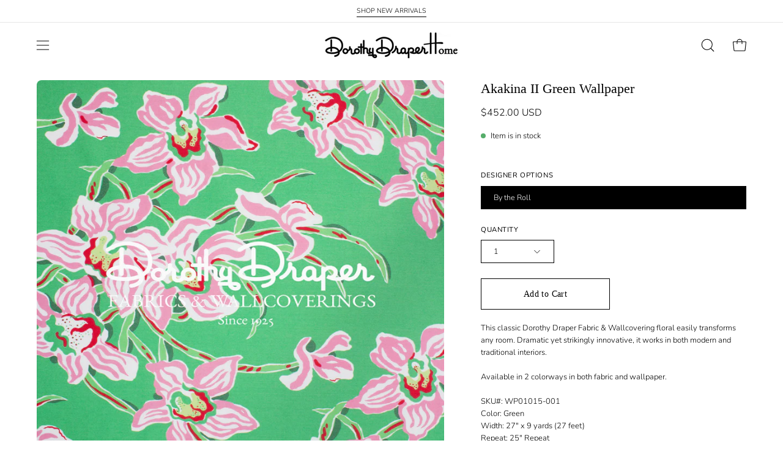

--- FILE ---
content_type: text/html; charset=utf-8
request_url: https://www.dorothydraperhome.com/products/akakina-ii-green-wallpaper
body_size: 46707
content:
<!doctype html>
<html class="no-js no-touch" lang="en">
<head>  <meta charset="utf-8">
  <meta http-equiv='X-UA-Compatible' content='IE=edge'>
  <meta name="viewport" content="width=device-width, height=device-height, initial-scale=1.0, minimum-scale=1.0">
  <link rel="canonical" href="https://www.dorothydraperhome.com/products/akakina-ii-green-wallpaper" />
  <link rel="preconnect" href="https://cdn.shopify.com" crossorigin>
  <link rel="preconnect" href="https://fonts.shopify.com" crossorigin>
  <link rel="preconnect" href="https://monorail-edge.shopifysvc.com" crossorigin>

  <link href="//www.dorothydraperhome.com/cdn/shop/t/7/assets/theme.css?v=162185073607196894621706636363" as="style" rel="preload">
  <link href="//www.dorothydraperhome.com/cdn/shop/t/7/assets/vendor.js?v=74877493214922022811706636363" as="script" rel="preload">
  <link href="//www.dorothydraperhome.com/cdn/shop/t/7/assets/theme.js?v=120423487381726801971706636363" as="script" rel="preload">

  <link rel="preload" as="image" href="//www.dorothydraperhome.com/cdn/shop/t/7/assets/loading.svg?v=91665432863842511931706636363"><style data-shopify>:root { --loader-image-size: 150px; }:root { --loader-image-size: 320px; }html:not(.is-loading) .loading-overlay { opacity: 0; visibility: hidden; pointer-events: none; }
    .loading-overlay { position: fixed; top: 0; left: 0; z-index: 99999; width: 100vw; height: 100vh; display: flex; align-items: center; justify-content: center; background: var(--bg); transition: opacity 0.3s ease-out, visibility 0s linear 0.3s; }
    .loading-overlay .loader__image--fallback { width: 320px; height: 100%; background: var(--loader-image) no-repeat center center/contain; }
    .loader__image__holder { position: absolute; top: 0; left: 0; width: 100%; height: 100%; font-size: 0; display: flex; align-items: center; justify-content: center; animation: pulse-loading 2s infinite ease-in-out; }
    .loader__image { max-width: 150px; height: auto; object-fit: contain; }</style><script>
    const loadingAppearance = "once";
    const loaded = sessionStorage.getItem('loaded');

    if (loadingAppearance === 'once') {
      if (loaded === null) {
        sessionStorage.setItem('loaded', true);
        document.documentElement.classList.add('is-loading');
      }
    } else {
      document.documentElement.classList.add('is-loading');
    }
  </script><link rel="shortcut icon" href="//www.dorothydraperhome.com/cdn/shop/files/Screenshot_2024-02-15_at_12.58.11_PM_32x32.png?v=1708019904" type="image/png" />
  <title>Akakina II Green Wallpaper &ndash; Dorothy Draper Home</title><meta name="description" content="This classic Dorothy Draper Fabric &amp;amp; Wallcovering floral easily transforms any room. Dramatic yet strikingly innovative, it works in both modern and traditional interiors.Available in 2 colorways in both fabric and wallpaper.SKU#: WP01015-001Color: GreenWidth: 27&quot; x 9 yards (27 feet)Repeat: 25&quot; RepeatAvailable in 2"><link rel="preload" as="font" href="//www.dorothydraperhome.com/cdn/fonts/nunito/nunito_n3.c1d7c2242f5519d084eafc479d7cc132bcc8c480.woff2" type="font/woff2" crossorigin>

<meta property="og:site_name" content="Dorothy Draper Home">
<meta property="og:url" content="https://www.dorothydraperhome.com/products/akakina-ii-green-wallpaper">
<meta property="og:title" content="Akakina II Green Wallpaper">
<meta property="og:type" content="product">
<meta property="og:description" content="This classic Dorothy Draper Fabric &amp;amp; Wallcovering floral easily transforms any room. Dramatic yet strikingly innovative, it works in both modern and traditional interiors.Available in 2 colorways in both fabric and wallpaper.SKU#: WP01015-001Color: GreenWidth: 27&quot; x 9 yards (27 feet)Repeat: 25&quot; RepeatAvailable in 2"><meta property="og:image" content="http://www.dorothydraperhome.com/cdn/shop/products/akakina-II-full-size-REDO_10_225246eb-2288-4323-82df-c669539e352f.jpg?v=1646152652">
  <meta property="og:image:secure_url" content="https://www.dorothydraperhome.com/cdn/shop/products/akakina-II-full-size-REDO_10_225246eb-2288-4323-82df-c669539e352f.jpg?v=1646152652">
  <meta property="og:image:width" content="1000">
  <meta property="og:image:height" content="1000"><meta property="og:price:amount" content="452.00">
  <meta property="og:price:currency" content="USD"><meta name="twitter:card" content="summary_large_image">
<meta name="twitter:title" content="Akakina II Green Wallpaper">
<meta name="twitter:description" content="This classic Dorothy Draper Fabric &amp;amp; Wallcovering floral easily transforms any room. Dramatic yet strikingly innovative, it works in both modern and traditional interiors.Available in 2 colorways in both fabric and wallpaper.SKU#: WP01015-001Color: GreenWidth: 27&quot; x 9 yards (27 feet)Repeat: 25&quot; RepeatAvailable in 2"><style data-shopify>
@font-face {
  font-family: Nunito;
  font-weight: 300;
  font-style: normal;
  font-display: swap;
  src: url("//www.dorothydraperhome.com/cdn/fonts/nunito/nunito_n3.c1d7c2242f5519d084eafc479d7cc132bcc8c480.woff2") format("woff2"),
       url("//www.dorothydraperhome.com/cdn/fonts/nunito/nunito_n3.d543cae3671591d99f8b7ed9ea9ca8387fc73b09.woff") format("woff");
}

@font-face {
  font-family: Nunito;
  font-weight: 300;
  font-style: normal;
  font-display: swap;
  src: url("//www.dorothydraperhome.com/cdn/fonts/nunito/nunito_n3.c1d7c2242f5519d084eafc479d7cc132bcc8c480.woff2") format("woff2"),
       url("//www.dorothydraperhome.com/cdn/fonts/nunito/nunito_n3.d543cae3671591d99f8b7ed9ea9ca8387fc73b09.woff") format("woff");
}









  @font-face {
  font-family: Nunito;
  font-weight: 200;
  font-style: normal;
  font-display: swap;
  src: url("//www.dorothydraperhome.com/cdn/fonts/nunito/nunito_n2.d16058aa43c548e5ee76cc5584f729745163ad40.woff2") format("woff2"),
       url("//www.dorothydraperhome.com/cdn/fonts/nunito/nunito_n2.a59e9ae4575fd3843c8fb38562d4a2c01973b2a6.woff") format("woff");
}




  @font-face {
  font-family: Nunito;
  font-weight: 400;
  font-style: normal;
  font-display: swap;
  src: url("//www.dorothydraperhome.com/cdn/fonts/nunito/nunito_n4.fc49103dc396b42cae9460289072d384b6c6eb63.woff2") format("woff2"),
       url("//www.dorothydraperhome.com/cdn/fonts/nunito/nunito_n4.5d26d13beeac3116db2479e64986cdeea4c8fbdd.woff") format("woff");
}




  @font-face {
  font-family: Nunito;
  font-weight: 300;
  font-style: italic;
  font-display: swap;
  src: url("//www.dorothydraperhome.com/cdn/fonts/nunito/nunito_i3.11db3ddffd5485d801b7a5d8a24c3b0e446751f1.woff2") format("woff2"),
       url("//www.dorothydraperhome.com/cdn/fonts/nunito/nunito_i3.7f37c552f86f3fb4c0aae0353840b033f9f464a0.woff") format("woff");
}




  @font-face {
  font-family: Nunito;
  font-weight: 700;
  font-style: italic;
  font-display: swap;
  src: url("//www.dorothydraperhome.com/cdn/fonts/nunito/nunito_i7.3f8ba2027bc9ceb1b1764ecab15bae73f86c4632.woff2") format("woff2"),
       url("//www.dorothydraperhome.com/cdn/fonts/nunito/nunito_i7.82bfb5f86ec77ada3c9f660da22064c2e46e1469.woff") format("woff");
}




  @font-face {
  font-family: Nunito;
  font-weight: 400;
  font-style: normal;
  font-display: swap;
  src: url("//www.dorothydraperhome.com/cdn/fonts/nunito/nunito_n4.fc49103dc396b42cae9460289072d384b6c6eb63.woff2") format("woff2"),
       url("//www.dorothydraperhome.com/cdn/fonts/nunito/nunito_n4.5d26d13beeac3116db2479e64986cdeea4c8fbdd.woff") format("woff");
}


:root {--COLOR-PRIMARY-OPPOSITE: #ffffff;
  --COLOR-PRIMARY-OPPOSITE-ALPHA-20: rgba(255, 255, 255, 0.2);
  --COLOR-PRIMARY-LIGHTEN-DARKEN-ALPHA-20: rgba(191, 160, 118, 0.2);
  --COLOR-PRIMARY-LIGHTEN-DARKEN-ALPHA-30: rgba(191, 160, 118, 0.3);

  --PRIMARY-BUTTONS-COLOR-BG: #af8853;
  --PRIMARY-BUTTONS-COLOR-TEXT: #ffffff;
  --PRIMARY-BUTTONS-COLOR-BORDER: #af8853;

  --PRIMARY-BUTTONS-COLOR-LIGHTEN-DARKEN: #bfa076;

  --PRIMARY-BUTTONS-COLOR-ALPHA-05: rgba(175, 136, 83, 0.05);
  --PRIMARY-BUTTONS-COLOR-ALPHA-10: rgba(175, 136, 83, 0.1);
  --PRIMARY-BUTTONS-COLOR-ALPHA-50: rgba(175, 136, 83, 0.5);--COLOR-SECONDARY-OPPOSITE: #000000;
  --COLOR-SECONDARY-OPPOSITE-ALPHA-20: rgba(0, 0, 0, 0.2);
  --COLOR-SECONDARY-LIGHTEN-DARKEN-ALPHA-20: rgba(230, 230, 230, 0.2);
  --COLOR-SECONDARY-LIGHTEN-DARKEN-ALPHA-30: rgba(230, 230, 230, 0.3);

  --SECONDARY-BUTTONS-COLOR-BG: #ffffff;
  --SECONDARY-BUTTONS-COLOR-TEXT: #000000;
  --SECONDARY-BUTTONS-COLOR-BORDER: #ffffff;

  --SECONDARY-BUTTONS-COLOR-ALPHA-05: rgba(255, 255, 255, 0.05);
  --SECONDARY-BUTTONS-COLOR-ALPHA-10: rgba(255, 255, 255, 0.1);
  --SECONDARY-BUTTONS-COLOR-ALPHA-50: rgba(255, 255, 255, 0.5);--OUTLINE-BUTTONS-PRIMARY-BG: transparent;
  --OUTLINE-BUTTONS-PRIMARY-TEXT: #af8853;
  --OUTLINE-BUTTONS-PRIMARY-BORDER: #af8853;
  --OUTLINE-BUTTONS-PRIMARY-BG-HOVER: rgba(191, 160, 118, 0.2);

  --OUTLINE-BUTTONS-SECONDARY-BG: transparent;
  --OUTLINE-BUTTONS-SECONDARY-TEXT: #ffffff;
  --OUTLINE-BUTTONS-SECONDARY-BORDER: #ffffff;
  --OUTLINE-BUTTONS-SECONDARY-BG-HOVER: rgba(230, 230, 230, 0.2);

  --OUTLINE-BUTTONS-WHITE-BG: transparent;
  --OUTLINE-BUTTONS-WHITE-TEXT: #ffffff;
  --OUTLINE-BUTTONS-WHITE-BORDER: #ffffff;

  --OUTLINE-BUTTONS-BLACK-BG: transparent;
  --OUTLINE-BUTTONS-BLACK-TEXT: #000000;
  --OUTLINE-BUTTONS-BLACK-BORDER: #000000;--OUTLINE-SOLID-BUTTONS-PRIMARY-BG: #af8853;
  --OUTLINE-SOLID-BUTTONS-PRIMARY-TEXT: #ffffff;
  --OUTLINE-SOLID-BUTTONS-PRIMARY-BORDER: #ffffff;
  --OUTLINE-SOLID-BUTTONS-PRIMARY-BG-HOVER: rgba(255, 255, 255, 0.2);

  --OUTLINE-SOLID-BUTTONS-SECONDARY-BG: #ffffff;
  --OUTLINE-SOLID-BUTTONS-SECONDARY-TEXT: #000000;
  --OUTLINE-SOLID-BUTTONS-SECONDARY-BORDER: #000000;
  --OUTLINE-SOLID-BUTTONS-SECONDARY-BG-HOVER: rgba(0, 0, 0, 0.2);

  --OUTLINE-SOLID-BUTTONS-WHITE-BG: #ffffff;
  --OUTLINE-SOLID-BUTTONS-WHITE-TEXT: #000000;
  --OUTLINE-SOLID-BUTTONS-WHITE-BORDER: #000000;

  --OUTLINE-SOLID-BUTTONS-BLACK-BG: #000000;
  --OUTLINE-SOLID-BUTTONS-BLACK-TEXT: #ffffff;
  --OUTLINE-SOLID-BUTTONS-BLACK-BORDER: #ffffff;--COLOR-HEADING: #000000;
  --COLOR-TEXT: #000000;
  --COLOR-TEXT-DARKEN: #000000;
  --COLOR-TEXT-LIGHTEN: #333333;
  --COLOR-TEXT-ALPHA-5: rgba(0, 0, 0, 0.05);
  --COLOR-TEXT-ALPHA-8: rgba(0, 0, 0, 0.08);
  --COLOR-TEXT-ALPHA-10: rgba(0, 0, 0, 0.1);
  --COLOR-TEXT-ALPHA-15: rgba(0, 0, 0, 0.15);
  --COLOR-TEXT-ALPHA-20: rgba(0, 0, 0, 0.2);
  --COLOR-TEXT-ALPHA-25: rgba(0, 0, 0, 0.25);
  --COLOR-TEXT-ALPHA-50: rgba(0, 0, 0, 0.5);
  --COLOR-TEXT-ALPHA-60: rgba(0, 0, 0, 0.6);
  --COLOR-TEXT-ALPHA-85: rgba(0, 0, 0, 0.85);

  --COLOR-BG: #ffffff;
  --COLOR-BG-ALPHA-25: rgba(255, 255, 255, 0.25);
  --COLOR-BG-ALPHA-35: rgba(255, 255, 255, 0.35);
  --COLOR-BG-ALPHA-60: rgba(255, 255, 255, 0.6);
  --COLOR-BG-ALPHA-65: rgba(255, 255, 255, 0.65);
  --COLOR-BG-ALPHA-85: rgba(255, 255, 255, 0.85);
  --COLOR-BG-OVERLAY: rgba(255, 255, 255, 0.75);
  --COLOR-BG-DARKEN: #e6e6e6;
  --COLOR-BG-LIGHTEN-DARKEN: #e6e6e6;
  --COLOR-BG-LIGHTEN-DARKEN-2: #cdcdcd;
  --COLOR-BG-LIGHTEN-DARKEN-3: #b3b3b3;
  --COLOR-BG-LIGHTEN-DARKEN-4: #9a9a9a;
  --COLOR-BG-LIGHTEN-DARKEN-CONTRAST: #b3b3b3;
  --COLOR-BG-LIGHTEN-DARKEN-CONTRAST-2: #999999;
  --COLOR-BG-LIGHTEN-DARKEN-CONTRAST-3: #808080;
  --COLOR-BG-LIGHTEN-DARKEN-CONTRAST-4: #666666;

  --COLOR-BG-SECONDARY: #195e3a;
  --COLOR-BG-SECONDARY-LIGHTEN-DARKEN: #248653;
  --COLOR-BG-SECONDARY-LIGHTEN-DARKEN-50: rgba(36, 134, 83, 0.5);
  --COLOR-BG-SECONDARY-LIGHTEN-DARKEN-CONTRAST: #94e2b9;

  --COLOR-INPUT-BG: #ffffff;

  --COLOR-ACCENT: #195e3a;
  --COLOR-ACCENT-TEXT: #fff;

  --COLOR-BORDER: #e9e8dc;
  --COLOR-BORDER-ALPHA-15: rgba(233, 232, 220, 0.15);
  --COLOR-BORDER-ALPHA-30: rgba(233, 232, 220, 0.3);
  --COLOR-BORDER-ALPHA-50: rgba(233, 232, 220, 0.5);
  --COLOR-BORDER-ALPHA-65: rgba(233, 232, 220, 0.65);
  --COLOR-BORDER-LIGHTEN-DARKEN: #aeaa7e;
  --COLOR-BORDER-HAIRLINE: #f7f7f7;

  --COLOR-SALE-BG: #116438;
  --COLOR-SALE-TEXT: #ffffff;
  --COLOR-CUSTOM-BG: #e4ff52;
  --COLOR-CUSTOM-TEXT: #000000;
  --COLOR-SOLD-BG: #d3d3d3;
  --COLOR-SOLD-TEXT: #000000;
  --COLOR-SAVING-BG: #116438;
  --COLOR-SAVING-TEXT: #ffffff;

  --COLOR-WHITE-BLACK: fff;
  --COLOR-BLACK-WHITE: #000;--COLOR-DISABLED-GREY: rgba(0, 0, 0, 0.05);
  --COLOR-DISABLED-GREY-DARKEN: rgba(0, 0, 0, 0.45);
  --COLOR-ERROR: #D02E2E;
  --COLOR-ERROR-BG: #f3cbcb;
  --COLOR-SUCCESS: #56AD6A;
  --COLOR-SUCCESS-BG: #ECFEF0;
  --COLOR-WARN: #ECBD5E;
  --COLOR-TRANSPARENT: rgba(255, 255, 255, 0);

  --COLOR-WHITE: #ffffff;
  --COLOR-WHITE-DARKEN: #f2f2f2;
  --COLOR-WHITE-ALPHA-10: rgba(255, 255, 255, 0.1);
  --COLOR-WHITE-ALPHA-20: rgba(255, 255, 255, 0.2);
  --COLOR-WHITE-ALPHA-25: rgba(255, 255, 255, 0.25);
  --COLOR-WHITE-ALPHA-50: rgba(255, 255, 255, 0.5);
  --COLOR-WHITE-ALPHA-60: rgba(255, 255, 255, 0.6);
  --COLOR-BLACK: #000000;
  --COLOR-BLACK-LIGHTEN: #1a1a1a;
  --COLOR-BLACK-ALPHA-10: rgba(0, 0, 0, 0.1);
  --COLOR-BLACK-ALPHA-20: rgba(0, 0, 0, 0.2);
  --COLOR-BLACK-ALPHA-25: rgba(0, 0, 0, 0.25);
  --COLOR-BLACK-ALPHA-50: rgba(0, 0, 0, 0.5);
  --COLOR-BLACK-ALPHA-60: rgba(0, 0, 0, 0.6);--FONT-STACK-BODY: Nunito, sans-serif;
  --FONT-STYLE-BODY: normal;
  --FONT-STYLE-BODY-ITALIC: italic;
  --FONT-ADJUST-BODY: 0.9;

  --FONT-WEIGHT-BODY: 300;
  --FONT-WEIGHT-BODY-LIGHT: 200;
  --FONT-WEIGHT-BODY-MEDIUM: 400;
  --FONT-WEIGHT-BODY-BOLD: 400;

  --FONT-STACK-HEADING: "New York", Iowan Old Style, Apple Garamond, Baskerville, Times New Roman, Droid Serif, Times, Source Serif Pro, serif, Apple Color Emoji, Segoe UI Emoji, Segoe UI Symbol;
  --FONT-STYLE-HEADING: normal;
  --FONT-STYLE-HEADING-ITALIC: ;
  --FONT-ADJUST-HEADING: 0.7;

  --FONT-WEIGHT-HEADING: 400;
  --FONT-WEIGHT-HEADING-LIGHT: 300;
  --FONT-WEIGHT-HEADING-MEDIUM: 500;
  --FONT-WEIGHT-HEADING-BOLD: 600;

  --FONT-STACK-NAV: Nunito, sans-serif;
  --FONT-STYLE-NAV: normal;
  --FONT-STYLE-NAV-ITALIC: italic;
  --FONT-ADJUST-NAV: 0.95;
  --FONT-ADJUST-NAV-TOP-LEVEL: 0.95;

  --FONT-WEIGHT-NAV: 300;
  --FONT-WEIGHT-NAV-LIGHT: 200;
  --FONT-WEIGHT-NAV-MEDIUM: 400;
  --FONT-WEIGHT-NAV-BOLD: 400;

  --FONT-ADJUST-PRODUCT-GRID: 0.9;

  --FONT-STACK-BUTTON: "New York", Iowan Old Style, Apple Garamond, Baskerville, Times New Roman, Droid Serif, Times, Source Serif Pro, serif, Apple Color Emoji, Segoe UI Emoji, Segoe UI Symbol;
  --FONT-STYLE-BUTTON: normal;
  --FONT-STYLE-BUTTON-ITALIC: ;
  --FONT-ADJUST-BUTTON: 0.9;

  --FONT-WEIGHT-BUTTON: 400;
  --FONT-WEIGHT-BUTTON-MEDIUM: 500;
  --FONT-WEIGHT-BUTTON-BOLD: 600;

  --FONT-STACK-SUBHEADING: Nunito, sans-serif;
  --FONT-STYLE-SUBHEADING: normal;
  --FONT-ADJUST-SUBHEADING: 1.0;

  --FONT-WEIGHT-SUBHEADING: 300;
  --FONT-WEIGHT-SUBHEADING-BOLD: 400;

  --FONT-STACK-LABEL: Nunito, sans-serif;
  --FONT-STYLE-LABEL: normal;
  --FONT-ADJUST-LABEL: 0.65;

  --FONT-WEIGHT-LABEL: 400;

  --LETTER-SPACING-NAV: 0.0em;
  --LETTER-SPACING-SUBHEADING: 0.0em;
  --LETTER-SPACING-BUTTON: 0.025em;
  --LETTER-SPACING-LABEL: 0.05em;

  --BUTTON-TEXT-CAPS: none;
  --SUBHEADING-TEXT-CAPS: none;
  --LABEL-TEXT-CAPS: uppercase;--FONT-SIZE-INPUT: 1rem;--RADIUS: 0px;
  --RADIUS-SMALL: 0px;
  --RADIUS-TINY: 0px;
  --RADIUS-BADGE: 0px;
  --RADIUS-CHECKBOX: 0px;
  --RADIUS-TEXTAREA: 0px;--PRODUCT-MEDIA-PADDING-TOP: 100%;--BORDER-WIDTH: 1px;--STROKE-WIDTH: 12px;--SITE-WIDTH: 1440px;
  --SITE-WIDTH-NARROW: 840px;--COLOR-UPSELLS-BG: #F1EFE8;
  --COLOR-UPSELLS-TEXT: #0B0B0B;
  --COLOR-UPSELLS-TEXT-LIGHTEN: #3e3e3e;
  --COLOR-UPSELLS-DISABLED-GREY-DARKEN: rgba(11, 11, 11, 0.45);
  --UPSELLS-HEIGHT: 130px;
  --UPSELLS-IMAGE-WIDTH: 30%;--ICON-ARROW-RIGHT: url( "//www.dorothydraperhome.com/cdn/shop/t/7/assets/icon-arrow-right.svg?v=99859212757265680021706636362" );--loading-svg: url( "//www.dorothydraperhome.com/cdn/shop/t/7/assets/loading.svg?v=91665432863842511931706636363" );
  --icon-check: url( "//www.dorothydraperhome.com/cdn/shop/t/7/assets/icon-check.svg?v=175316081881880408121706636363" );
  --icon-check-swatch: url( "//www.dorothydraperhome.com/cdn/shop/t/7/assets/icon-check-swatch.svg?v=131897745589030387781706636363" );
  --icon-zoom-in: url( "//www.dorothydraperhome.com/cdn/shop/t/7/assets/icon-zoom-in.svg?v=157433013461716915331706636363" );
  --icon-zoom-out: url( "//www.dorothydraperhome.com/cdn/shop/t/7/assets/icon-zoom-out.svg?v=164909107869959372931706636363" );--collection-sticky-bar-height: 0px;
  --collection-image-padding-top: 60%;

  --drawer-width: 400px;
  --drawer-transition: transform 0.4s cubic-bezier(0.46, 0.01, 0.32, 1);--gutter: 60px;
  --gutter-mobile: 20px;
  --grid-gutter: 20px;
  --grid-gutter-mobile: 35px;--inner: 20px;
  --inner-tablet: 18px;
  --inner-mobile: 16px;--grid: repeat(4, minmax(0, 1fr));
  --grid-tablet: repeat(3, minmax(0, 1fr));
  --grid-mobile: repeat(2, minmax(0, 1fr));
  --megamenu-grid: repeat(4, minmax(0, 1fr));
  --grid-row: 1 / span 4;--scrollbar-width: 0px;--overlay: #000;
  --overlay-opacity: 1;--swatch-width: 38px;
  --swatch-height: 20px;
  --swatch-size: 32px;
  --swatch-size-mobile: 30px;

  
  --move-offset: 20px;

  
  --autoplay-speed: 2200ms;

  

    --filter-bg: 1.0;
    --product-filter-bg: 1.0;}</style><link href="//www.dorothydraperhome.com/cdn/shop/t/7/assets/theme.css?v=162185073607196894621706636363" rel="stylesheet" type="text/css" media="all" /><script type="text/javascript">
    if (window.MSInputMethodContext && document.documentMode) {
      var scripts = document.getElementsByTagName('script')[0];
      var polyfill = document.createElement("script");
      polyfill.defer = true;
      polyfill.src = "//www.dorothydraperhome.com/cdn/shop/t/7/assets/ie11.js?v=164037955086922138091706636363";

      scripts.parentNode.insertBefore(polyfill, scripts);

      document.documentElement.classList.add('ie11');
    } else {
      document.documentElement.className = document.documentElement.className.replace('no-js', 'js');
    }

    let root = '/';
    if (root[root.length - 1] !== '/') {
      root = `${root}/`;
    }

    window.theme = {
      routes: {
        root: root,
        cart_url: "\/cart",
        cart_add_url: "\/cart\/add",
        cart_change_url: "\/cart\/change",
        shop_url: "https:\/\/www.dorothydraperhome.com",
        searchUrl: '/search',
        predictiveSearchUrl: '/search/suggest',
        product_recommendations_url: "\/recommendations\/products"
      },
      assets: {
        photoswipe: '//www.dorothydraperhome.com/cdn/shop/t/7/assets/photoswipe.js?v=162613001030112971491706636363',
        smoothscroll: '//www.dorothydraperhome.com/cdn/shop/t/7/assets/smoothscroll.js?v=37906625415260927261706636363',
        no_image: "//www.dorothydraperhome.com/cdn/shopifycloud/storefront/assets/no-image-2048-a2addb12_1024x.gif",
        swatches: '//www.dorothydraperhome.com/cdn/shop/t/7/assets/swatches.json?v=108341084980828767351706636363',
        base: "//www.dorothydraperhome.com/cdn/shop/t/7/assets/"
      },
      strings: {
        add_to_cart: "Add to Cart",
        cart_acceptance_error: "You must accept our terms and conditions.",
        cart_empty: "Your cart is currently empty.",
        cart_price: "Price",
        cart_quantity: "Quantity",
        cart_items_one: "{{ count }} item",
        cart_items_many: "{{ count }} items",
        cart_title: "Cart",
        cart_total: "Total",
        continue_shopping: "Continue Shopping",
        free: "Free",
        limit_error: "Sorry, looks like we don\u0026#39;t have enough of this product.",
        preorder: "Pre-Order",
        remove: "Remove",
        sale_badge_text: "Sale",
        saving_badge: "Save {{ discount }}",
        saving_up_to_badge: "Save up to {{ discount }}",
        sold_out: "Sold Out",
        subscription: "Subscription",
        unavailable: "Unavailable",
        unit_price_label: "Unit price",
        unit_price_separator: "per",
        zero_qty_error: "Quantity must be greater than 0.",
        delete_confirm: "Are you sure you wish to delete this address?",
        newsletter_product_availability: "Notify Me When It’s Available"
      },
      icons: {
        plus: '<svg aria-hidden="true" focusable="false" role="presentation" class="icon icon-toggle-plus" viewBox="0 0 192 192"><path d="M30 96h132M96 30v132" stroke="currentColor" stroke-linecap="round" stroke-linejoin="round"/></svg>',
        minus: '<svg aria-hidden="true" focusable="false" role="presentation" class="icon icon-toggle-minus" viewBox="0 0 192 192"><path d="M30 96h132" stroke="currentColor" stroke-linecap="round" stroke-linejoin="round"/></svg>',
        close: '<svg aria-hidden="true" focusable="false" role="presentation" class="icon icon-close" viewBox="0 0 192 192"><path d="M150 42 42 150M150 150 42 42" stroke="currentColor" stroke-linecap="round" stroke-linejoin="round"/></svg>'
      },
      settings: {
        animations: true,
        cartType: "drawer",
        enableAcceptTerms: true,
        enableInfinityScroll: false,
        enablePaymentButton: false,
        gridImageSize: "contain",
        gridImageAspectRatio: 1,
        mobileMenuBehaviour: "link",
        productGridHover: "image",
        savingBadgeType: "percentage",
        showSaleBadge: true,
        showSoldBadge: true,
        showSavingBadge: false,
        quickBuy: "quick_buy",
        suggestArticles: false,
        suggestCollections: true,
        suggestProducts: true,
        suggestPages: false,
        suggestionsResultsLimit: 10,
        currency_code_enable: true,
        hideInventoryCount: true,
        enableColorSwatchesCollection: true,
      },
      sizes: {
        mobile: 480,
        small: 768,
        large: 1024,
        widescreen: 1440
      },
      moneyFormat: "${{amount}}",
      moneyWithCurrencyFormat: "${{amount}} USD",
      subtotal: 0,
      info: {
        name: 'Palo Alto'
      },
      version: '5.5.0'
    };
    window.PaloAlto = window.PaloAlto || {};
    window.slate = window.slate || {};
    window.isHeaderTransparent = false;
    window.stickyHeaderHeight = 60;
    window.lastWindowWidth = window.innerWidth || document.documentElement.clientWidth;
  </script><script src="//www.dorothydraperhome.com/cdn/shop/t/7/assets/vendor.js?v=74877493214922022811706636363" defer="defer"></script>
  <script src="//www.dorothydraperhome.com/cdn/shop/t/7/assets/theme.js?v=120423487381726801971706636363" defer="defer"></script><script>window.performance && window.performance.mark && window.performance.mark('shopify.content_for_header.start');</script><meta name="facebook-domain-verification" content="afzywr0o8wh5rhhelghsza3gtrr298">
<meta id="shopify-digital-wallet" name="shopify-digital-wallet" content="/61282582699/digital_wallets/dialog">
<meta name="shopify-checkout-api-token" content="5fff25c4adaab13a91c95e7d9990f594">
<link rel="alternate" type="application/json+oembed" href="https://www.dorothydraperhome.com/products/akakina-ii-green-wallpaper.oembed">
<script async="async" src="/checkouts/internal/preloads.js?locale=en-US"></script>
<link rel="preconnect" href="https://shop.app" crossorigin="anonymous">
<script async="async" src="https://shop.app/checkouts/internal/preloads.js?locale=en-US&shop_id=61282582699" crossorigin="anonymous"></script>
<script id="apple-pay-shop-capabilities" type="application/json">{"shopId":61282582699,"countryCode":"US","currencyCode":"USD","merchantCapabilities":["supports3DS"],"merchantId":"gid:\/\/shopify\/Shop\/61282582699","merchantName":"Dorothy Draper Home","requiredBillingContactFields":["postalAddress","email","phone"],"requiredShippingContactFields":["postalAddress","email","phone"],"shippingType":"shipping","supportedNetworks":["visa","masterCard","amex","discover","elo","jcb"],"total":{"type":"pending","label":"Dorothy Draper Home","amount":"1.00"},"shopifyPaymentsEnabled":true,"supportsSubscriptions":true}</script>
<script id="shopify-features" type="application/json">{"accessToken":"5fff25c4adaab13a91c95e7d9990f594","betas":["rich-media-storefront-analytics"],"domain":"www.dorothydraperhome.com","predictiveSearch":true,"shopId":61282582699,"locale":"en"}</script>
<script>var Shopify = Shopify || {};
Shopify.shop = "dorothydraperhome.myshopify.com";
Shopify.locale = "en";
Shopify.currency = {"active":"USD","rate":"1.0"};
Shopify.country = "US";
Shopify.theme = {"name":"Dorothy Draper Home by NewStyle Digital","id":134773080235,"schema_name":"Palo Alto","schema_version":"5.5.0","theme_store_id":777,"role":"main"};
Shopify.theme.handle = "null";
Shopify.theme.style = {"id":null,"handle":null};
Shopify.cdnHost = "www.dorothydraperhome.com/cdn";
Shopify.routes = Shopify.routes || {};
Shopify.routes.root = "/";</script>
<script type="module">!function(o){(o.Shopify=o.Shopify||{}).modules=!0}(window);</script>
<script>!function(o){function n(){var o=[];function n(){o.push(Array.prototype.slice.apply(arguments))}return n.q=o,n}var t=o.Shopify=o.Shopify||{};t.loadFeatures=n(),t.autoloadFeatures=n()}(window);</script>
<script>
  window.ShopifyPay = window.ShopifyPay || {};
  window.ShopifyPay.apiHost = "shop.app\/pay";
  window.ShopifyPay.redirectState = null;
</script>
<script id="shop-js-analytics" type="application/json">{"pageType":"product"}</script>
<script defer="defer" async type="module" src="//www.dorothydraperhome.com/cdn/shopifycloud/shop-js/modules/v2/client.init-shop-cart-sync_BApSsMSl.en.esm.js"></script>
<script defer="defer" async type="module" src="//www.dorothydraperhome.com/cdn/shopifycloud/shop-js/modules/v2/chunk.common_CBoos6YZ.esm.js"></script>
<script type="module">
  await import("//www.dorothydraperhome.com/cdn/shopifycloud/shop-js/modules/v2/client.init-shop-cart-sync_BApSsMSl.en.esm.js");
await import("//www.dorothydraperhome.com/cdn/shopifycloud/shop-js/modules/v2/chunk.common_CBoos6YZ.esm.js");

  window.Shopify.SignInWithShop?.initShopCartSync?.({"fedCMEnabled":true,"windoidEnabled":true});

</script>
<script defer="defer" async type="module" src="//www.dorothydraperhome.com/cdn/shopifycloud/shop-js/modules/v2/client.payment-terms_BHOWV7U_.en.esm.js"></script>
<script defer="defer" async type="module" src="//www.dorothydraperhome.com/cdn/shopifycloud/shop-js/modules/v2/chunk.common_CBoos6YZ.esm.js"></script>
<script defer="defer" async type="module" src="//www.dorothydraperhome.com/cdn/shopifycloud/shop-js/modules/v2/chunk.modal_Bu1hFZFC.esm.js"></script>
<script type="module">
  await import("//www.dorothydraperhome.com/cdn/shopifycloud/shop-js/modules/v2/client.payment-terms_BHOWV7U_.en.esm.js");
await import("//www.dorothydraperhome.com/cdn/shopifycloud/shop-js/modules/v2/chunk.common_CBoos6YZ.esm.js");
await import("//www.dorothydraperhome.com/cdn/shopifycloud/shop-js/modules/v2/chunk.modal_Bu1hFZFC.esm.js");

  
</script>
<script>
  window.Shopify = window.Shopify || {};
  if (!window.Shopify.featureAssets) window.Shopify.featureAssets = {};
  window.Shopify.featureAssets['shop-js'] = {"shop-cart-sync":["modules/v2/client.shop-cart-sync_DJczDl9f.en.esm.js","modules/v2/chunk.common_CBoos6YZ.esm.js"],"init-fed-cm":["modules/v2/client.init-fed-cm_BzwGC0Wi.en.esm.js","modules/v2/chunk.common_CBoos6YZ.esm.js"],"shop-button":["modules/v2/client.shop-button_D_JX508o.en.esm.js","modules/v2/chunk.common_CBoos6YZ.esm.js"],"init-windoid":["modules/v2/client.init-windoid_BS26ThXS.en.esm.js","modules/v2/chunk.common_CBoos6YZ.esm.js"],"init-shop-cart-sync":["modules/v2/client.init-shop-cart-sync_BApSsMSl.en.esm.js","modules/v2/chunk.common_CBoos6YZ.esm.js"],"shop-cash-offers":["modules/v2/client.shop-cash-offers_DthCPNIO.en.esm.js","modules/v2/chunk.common_CBoos6YZ.esm.js","modules/v2/chunk.modal_Bu1hFZFC.esm.js"],"shop-toast-manager":["modules/v2/client.shop-toast-manager_tEhgP2F9.en.esm.js","modules/v2/chunk.common_CBoos6YZ.esm.js"],"avatar":["modules/v2/client.avatar_BTnouDA3.en.esm.js"],"init-shop-email-lookup-coordinator":["modules/v2/client.init-shop-email-lookup-coordinator_DFwWcvrS.en.esm.js","modules/v2/chunk.common_CBoos6YZ.esm.js"],"pay-button":["modules/v2/client.pay-button_BuNmcIr_.en.esm.js","modules/v2/chunk.common_CBoos6YZ.esm.js"],"init-customer-accounts":["modules/v2/client.init-customer-accounts_C0Oh2ljF.en.esm.js","modules/v2/client.shop-login-button_DwLgFT0K.en.esm.js","modules/v2/chunk.common_CBoos6YZ.esm.js","modules/v2/chunk.modal_Bu1hFZFC.esm.js"],"shop-login-button":["modules/v2/client.shop-login-button_DwLgFT0K.en.esm.js","modules/v2/chunk.common_CBoos6YZ.esm.js","modules/v2/chunk.modal_Bu1hFZFC.esm.js"],"init-customer-accounts-sign-up":["modules/v2/client.init-customer-accounts-sign-up_TlVCiykN.en.esm.js","modules/v2/client.shop-login-button_DwLgFT0K.en.esm.js","modules/v2/chunk.common_CBoos6YZ.esm.js","modules/v2/chunk.modal_Bu1hFZFC.esm.js"],"init-shop-for-new-customer-accounts":["modules/v2/client.init-shop-for-new-customer-accounts_DrjXSI53.en.esm.js","modules/v2/client.shop-login-button_DwLgFT0K.en.esm.js","modules/v2/chunk.common_CBoos6YZ.esm.js","modules/v2/chunk.modal_Bu1hFZFC.esm.js"],"shop-follow-button":["modules/v2/client.shop-follow-button_C5D3XtBb.en.esm.js","modules/v2/chunk.common_CBoos6YZ.esm.js","modules/v2/chunk.modal_Bu1hFZFC.esm.js"],"checkout-modal":["modules/v2/client.checkout-modal_8TC_1FUY.en.esm.js","modules/v2/chunk.common_CBoos6YZ.esm.js","modules/v2/chunk.modal_Bu1hFZFC.esm.js"],"lead-capture":["modules/v2/client.lead-capture_Cq0gfm7I.en.esm.js","modules/v2/chunk.common_CBoos6YZ.esm.js","modules/v2/chunk.modal_Bu1hFZFC.esm.js"],"shop-login":["modules/v2/client.shop-login_BmtnoEUo.en.esm.js","modules/v2/chunk.common_CBoos6YZ.esm.js","modules/v2/chunk.modal_Bu1hFZFC.esm.js"],"payment-terms":["modules/v2/client.payment-terms_BHOWV7U_.en.esm.js","modules/v2/chunk.common_CBoos6YZ.esm.js","modules/v2/chunk.modal_Bu1hFZFC.esm.js"]};
</script>
<script>(function() {
  var isLoaded = false;
  function asyncLoad() {
    if (isLoaded) return;
    isLoaded = true;
    var urls = ["https:\/\/chimpstatic.com\/mcjs-connected\/js\/users\/d6f95d422e7fbaeed982591be\/ae2c562a9b135cd3ccbbb728d.js?shop=dorothydraperhome.myshopify.com","\/\/cdn.shopify.com\/proxy\/411bff15918cdab5334b827708eb533b43be7e1c04ca6aeafbee10f34a5e247f\/cdn.bogos.io\/script_tag\/secomapp.scripttag.js?shop=dorothydraperhome.myshopify.com\u0026sp-cache-control=cHVibGljLCBtYXgtYWdlPTkwMA","\/\/backinstock.useamp.com\/widget\/57766_1767158426.js?category=bis\u0026v=6\u0026shop=dorothydraperhome.myshopify.com"];
    for (var i = 0; i < urls.length; i++) {
      var s = document.createElement('script');
      s.type = 'text/javascript';
      s.async = true;
      s.src = urls[i];
      var x = document.getElementsByTagName('script')[0];
      x.parentNode.insertBefore(s, x);
    }
  };
  if(window.attachEvent) {
    window.attachEvent('onload', asyncLoad);
  } else {
    window.addEventListener('load', asyncLoad, false);
  }
})();</script>
<script id="__st">var __st={"a":61282582699,"offset":-18000,"reqid":"faf80fe3-090f-414c-8736-ec0ca5c32ab7-1768849056","pageurl":"www.dorothydraperhome.com\/products\/akakina-ii-green-wallpaper","u":"4fefa8033e34","p":"product","rtyp":"product","rid":7249526522027};</script>
<script>window.ShopifyPaypalV4VisibilityTracking = true;</script>
<script id="captcha-bootstrap">!function(){'use strict';const t='contact',e='account',n='new_comment',o=[[t,t],['blogs',n],['comments',n],[t,'customer']],c=[[e,'customer_login'],[e,'guest_login'],[e,'recover_customer_password'],[e,'create_customer']],r=t=>t.map((([t,e])=>`form[action*='/${t}']:not([data-nocaptcha='true']) input[name='form_type'][value='${e}']`)).join(','),a=t=>()=>t?[...document.querySelectorAll(t)].map((t=>t.form)):[];function s(){const t=[...o],e=r(t);return a(e)}const i='password',u='form_key',d=['recaptcha-v3-token','g-recaptcha-response','h-captcha-response',i],f=()=>{try{return window.sessionStorage}catch{return}},m='__shopify_v',_=t=>t.elements[u];function p(t,e,n=!1){try{const o=window.sessionStorage,c=JSON.parse(o.getItem(e)),{data:r}=function(t){const{data:e,action:n}=t;return t[m]||n?{data:e,action:n}:{data:t,action:n}}(c);for(const[e,n]of Object.entries(r))t.elements[e]&&(t.elements[e].value=n);n&&o.removeItem(e)}catch(o){console.error('form repopulation failed',{error:o})}}const l='form_type',E='cptcha';function T(t){t.dataset[E]=!0}const w=window,h=w.document,L='Shopify',v='ce_forms',y='captcha';let A=!1;((t,e)=>{const n=(g='f06e6c50-85a8-45c8-87d0-21a2b65856fe',I='https://cdn.shopify.com/shopifycloud/storefront-forms-hcaptcha/ce_storefront_forms_captcha_hcaptcha.v1.5.2.iife.js',D={infoText:'Protected by hCaptcha',privacyText:'Privacy',termsText:'Terms'},(t,e,n)=>{const o=w[L][v],c=o.bindForm;if(c)return c(t,g,e,D).then(n);var r;o.q.push([[t,g,e,D],n]),r=I,A||(h.body.append(Object.assign(h.createElement('script'),{id:'captcha-provider',async:!0,src:r})),A=!0)});var g,I,D;w[L]=w[L]||{},w[L][v]=w[L][v]||{},w[L][v].q=[],w[L][y]=w[L][y]||{},w[L][y].protect=function(t,e){n(t,void 0,e),T(t)},Object.freeze(w[L][y]),function(t,e,n,w,h,L){const[v,y,A,g]=function(t,e,n){const i=e?o:[],u=t?c:[],d=[...i,...u],f=r(d),m=r(i),_=r(d.filter((([t,e])=>n.includes(e))));return[a(f),a(m),a(_),s()]}(w,h,L),I=t=>{const e=t.target;return e instanceof HTMLFormElement?e:e&&e.form},D=t=>v().includes(t);t.addEventListener('submit',(t=>{const e=I(t);if(!e)return;const n=D(e)&&!e.dataset.hcaptchaBound&&!e.dataset.recaptchaBound,o=_(e),c=g().includes(e)&&(!o||!o.value);(n||c)&&t.preventDefault(),c&&!n&&(function(t){try{if(!f())return;!function(t){const e=f();if(!e)return;const n=_(t);if(!n)return;const o=n.value;o&&e.removeItem(o)}(t);const e=Array.from(Array(32),(()=>Math.random().toString(36)[2])).join('');!function(t,e){_(t)||t.append(Object.assign(document.createElement('input'),{type:'hidden',name:u})),t.elements[u].value=e}(t,e),function(t,e){const n=f();if(!n)return;const o=[...t.querySelectorAll(`input[type='${i}']`)].map((({name:t})=>t)),c=[...d,...o],r={};for(const[a,s]of new FormData(t).entries())c.includes(a)||(r[a]=s);n.setItem(e,JSON.stringify({[m]:1,action:t.action,data:r}))}(t,e)}catch(e){console.error('failed to persist form',e)}}(e),e.submit())}));const S=(t,e)=>{t&&!t.dataset[E]&&(n(t,e.some((e=>e===t))),T(t))};for(const o of['focusin','change'])t.addEventListener(o,(t=>{const e=I(t);D(e)&&S(e,y())}));const B=e.get('form_key'),M=e.get(l),P=B&&M;t.addEventListener('DOMContentLoaded',(()=>{const t=y();if(P)for(const e of t)e.elements[l].value===M&&p(e,B);[...new Set([...A(),...v().filter((t=>'true'===t.dataset.shopifyCaptcha))])].forEach((e=>S(e,t)))}))}(h,new URLSearchParams(w.location.search),n,t,e,['guest_login'])})(!0,!0)}();</script>
<script integrity="sha256-4kQ18oKyAcykRKYeNunJcIwy7WH5gtpwJnB7kiuLZ1E=" data-source-attribution="shopify.loadfeatures" defer="defer" src="//www.dorothydraperhome.com/cdn/shopifycloud/storefront/assets/storefront/load_feature-a0a9edcb.js" crossorigin="anonymous"></script>
<script crossorigin="anonymous" defer="defer" src="//www.dorothydraperhome.com/cdn/shopifycloud/storefront/assets/shopify_pay/storefront-65b4c6d7.js?v=20250812"></script>
<script data-source-attribution="shopify.dynamic_checkout.dynamic.init">var Shopify=Shopify||{};Shopify.PaymentButton=Shopify.PaymentButton||{isStorefrontPortableWallets:!0,init:function(){window.Shopify.PaymentButton.init=function(){};var t=document.createElement("script");t.src="https://www.dorothydraperhome.com/cdn/shopifycloud/portable-wallets/latest/portable-wallets.en.js",t.type="module",document.head.appendChild(t)}};
</script>
<script data-source-attribution="shopify.dynamic_checkout.buyer_consent">
  function portableWalletsHideBuyerConsent(e){var t=document.getElementById("shopify-buyer-consent"),n=document.getElementById("shopify-subscription-policy-button");t&&n&&(t.classList.add("hidden"),t.setAttribute("aria-hidden","true"),n.removeEventListener("click",e))}function portableWalletsShowBuyerConsent(e){var t=document.getElementById("shopify-buyer-consent"),n=document.getElementById("shopify-subscription-policy-button");t&&n&&(t.classList.remove("hidden"),t.removeAttribute("aria-hidden"),n.addEventListener("click",e))}window.Shopify?.PaymentButton&&(window.Shopify.PaymentButton.hideBuyerConsent=portableWalletsHideBuyerConsent,window.Shopify.PaymentButton.showBuyerConsent=portableWalletsShowBuyerConsent);
</script>
<script data-source-attribution="shopify.dynamic_checkout.cart.bootstrap">document.addEventListener("DOMContentLoaded",(function(){function t(){return document.querySelector("shopify-accelerated-checkout-cart, shopify-accelerated-checkout")}if(t())Shopify.PaymentButton.init();else{new MutationObserver((function(e,n){t()&&(Shopify.PaymentButton.init(),n.disconnect())})).observe(document.body,{childList:!0,subtree:!0})}}));
</script>
<link id="shopify-accelerated-checkout-styles" rel="stylesheet" media="screen" href="https://www.dorothydraperhome.com/cdn/shopifycloud/portable-wallets/latest/accelerated-checkout-backwards-compat.css" crossorigin="anonymous">
<style id="shopify-accelerated-checkout-cart">
        #shopify-buyer-consent {
  margin-top: 1em;
  display: inline-block;
  width: 100%;
}

#shopify-buyer-consent.hidden {
  display: none;
}

#shopify-subscription-policy-button {
  background: none;
  border: none;
  padding: 0;
  text-decoration: underline;
  font-size: inherit;
  cursor: pointer;
}

#shopify-subscription-policy-button::before {
  box-shadow: none;
}

      </style>

<script>window.performance && window.performance.mark && window.performance.mark('shopify.content_for_header.end');</script>
<link href="https://monorail-edge.shopifysvc.com" rel="dns-prefetch">
<script>(function(){if ("sendBeacon" in navigator && "performance" in window) {try {var session_token_from_headers = performance.getEntriesByType('navigation')[0].serverTiming.find(x => x.name == '_s').description;} catch {var session_token_from_headers = undefined;}var session_cookie_matches = document.cookie.match(/_shopify_s=([^;]*)/);var session_token_from_cookie = session_cookie_matches && session_cookie_matches.length === 2 ? session_cookie_matches[1] : "";var session_token = session_token_from_headers || session_token_from_cookie || "";function handle_abandonment_event(e) {var entries = performance.getEntries().filter(function(entry) {return /monorail-edge.shopifysvc.com/.test(entry.name);});if (!window.abandonment_tracked && entries.length === 0) {window.abandonment_tracked = true;var currentMs = Date.now();var navigation_start = performance.timing.navigationStart;var payload = {shop_id: 61282582699,url: window.location.href,navigation_start,duration: currentMs - navigation_start,session_token,page_type: "product"};window.navigator.sendBeacon("https://monorail-edge.shopifysvc.com/v1/produce", JSON.stringify({schema_id: "online_store_buyer_site_abandonment/1.1",payload: payload,metadata: {event_created_at_ms: currentMs,event_sent_at_ms: currentMs}}));}}window.addEventListener('pagehide', handle_abandonment_event);}}());</script>
<script id="web-pixels-manager-setup">(function e(e,d,r,n,o){if(void 0===o&&(o={}),!Boolean(null===(a=null===(i=window.Shopify)||void 0===i?void 0:i.analytics)||void 0===a?void 0:a.replayQueue)){var i,a;window.Shopify=window.Shopify||{};var t=window.Shopify;t.analytics=t.analytics||{};var s=t.analytics;s.replayQueue=[],s.publish=function(e,d,r){return s.replayQueue.push([e,d,r]),!0};try{self.performance.mark("wpm:start")}catch(e){}var l=function(){var e={modern:/Edge?\/(1{2}[4-9]|1[2-9]\d|[2-9]\d{2}|\d{4,})\.\d+(\.\d+|)|Firefox\/(1{2}[4-9]|1[2-9]\d|[2-9]\d{2}|\d{4,})\.\d+(\.\d+|)|Chrom(ium|e)\/(9{2}|\d{3,})\.\d+(\.\d+|)|(Maci|X1{2}).+ Version\/(15\.\d+|(1[6-9]|[2-9]\d|\d{3,})\.\d+)([,.]\d+|)( \(\w+\)|)( Mobile\/\w+|) Safari\/|Chrome.+OPR\/(9{2}|\d{3,})\.\d+\.\d+|(CPU[ +]OS|iPhone[ +]OS|CPU[ +]iPhone|CPU IPhone OS|CPU iPad OS)[ +]+(15[._]\d+|(1[6-9]|[2-9]\d|\d{3,})[._]\d+)([._]\d+|)|Android:?[ /-](13[3-9]|1[4-9]\d|[2-9]\d{2}|\d{4,})(\.\d+|)(\.\d+|)|Android.+Firefox\/(13[5-9]|1[4-9]\d|[2-9]\d{2}|\d{4,})\.\d+(\.\d+|)|Android.+Chrom(ium|e)\/(13[3-9]|1[4-9]\d|[2-9]\d{2}|\d{4,})\.\d+(\.\d+|)|SamsungBrowser\/([2-9]\d|\d{3,})\.\d+/,legacy:/Edge?\/(1[6-9]|[2-9]\d|\d{3,})\.\d+(\.\d+|)|Firefox\/(5[4-9]|[6-9]\d|\d{3,})\.\d+(\.\d+|)|Chrom(ium|e)\/(5[1-9]|[6-9]\d|\d{3,})\.\d+(\.\d+|)([\d.]+$|.*Safari\/(?![\d.]+ Edge\/[\d.]+$))|(Maci|X1{2}).+ Version\/(10\.\d+|(1[1-9]|[2-9]\d|\d{3,})\.\d+)([,.]\d+|)( \(\w+\)|)( Mobile\/\w+|) Safari\/|Chrome.+OPR\/(3[89]|[4-9]\d|\d{3,})\.\d+\.\d+|(CPU[ +]OS|iPhone[ +]OS|CPU[ +]iPhone|CPU IPhone OS|CPU iPad OS)[ +]+(10[._]\d+|(1[1-9]|[2-9]\d|\d{3,})[._]\d+)([._]\d+|)|Android:?[ /-](13[3-9]|1[4-9]\d|[2-9]\d{2}|\d{4,})(\.\d+|)(\.\d+|)|Mobile Safari.+OPR\/([89]\d|\d{3,})\.\d+\.\d+|Android.+Firefox\/(13[5-9]|1[4-9]\d|[2-9]\d{2}|\d{4,})\.\d+(\.\d+|)|Android.+Chrom(ium|e)\/(13[3-9]|1[4-9]\d|[2-9]\d{2}|\d{4,})\.\d+(\.\d+|)|Android.+(UC? ?Browser|UCWEB|U3)[ /]?(15\.([5-9]|\d{2,})|(1[6-9]|[2-9]\d|\d{3,})\.\d+)\.\d+|SamsungBrowser\/(5\.\d+|([6-9]|\d{2,})\.\d+)|Android.+MQ{2}Browser\/(14(\.(9|\d{2,})|)|(1[5-9]|[2-9]\d|\d{3,})(\.\d+|))(\.\d+|)|K[Aa][Ii]OS\/(3\.\d+|([4-9]|\d{2,})\.\d+)(\.\d+|)/},d=e.modern,r=e.legacy,n=navigator.userAgent;return n.match(d)?"modern":n.match(r)?"legacy":"unknown"}(),u="modern"===l?"modern":"legacy",c=(null!=n?n:{modern:"",legacy:""})[u],f=function(e){return[e.baseUrl,"/wpm","/b",e.hashVersion,"modern"===e.buildTarget?"m":"l",".js"].join("")}({baseUrl:d,hashVersion:r,buildTarget:u}),m=function(e){var d=e.version,r=e.bundleTarget,n=e.surface,o=e.pageUrl,i=e.monorailEndpoint;return{emit:function(e){var a=e.status,t=e.errorMsg,s=(new Date).getTime(),l=JSON.stringify({metadata:{event_sent_at_ms:s},events:[{schema_id:"web_pixels_manager_load/3.1",payload:{version:d,bundle_target:r,page_url:o,status:a,surface:n,error_msg:t},metadata:{event_created_at_ms:s}}]});if(!i)return console&&console.warn&&console.warn("[Web Pixels Manager] No Monorail endpoint provided, skipping logging."),!1;try{return self.navigator.sendBeacon.bind(self.navigator)(i,l)}catch(e){}var u=new XMLHttpRequest;try{return u.open("POST",i,!0),u.setRequestHeader("Content-Type","text/plain"),u.send(l),!0}catch(e){return console&&console.warn&&console.warn("[Web Pixels Manager] Got an unhandled error while logging to Monorail."),!1}}}}({version:r,bundleTarget:l,surface:e.surface,pageUrl:self.location.href,monorailEndpoint:e.monorailEndpoint});try{o.browserTarget=l,function(e){var d=e.src,r=e.async,n=void 0===r||r,o=e.onload,i=e.onerror,a=e.sri,t=e.scriptDataAttributes,s=void 0===t?{}:t,l=document.createElement("script"),u=document.querySelector("head"),c=document.querySelector("body");if(l.async=n,l.src=d,a&&(l.integrity=a,l.crossOrigin="anonymous"),s)for(var f in s)if(Object.prototype.hasOwnProperty.call(s,f))try{l.dataset[f]=s[f]}catch(e){}if(o&&l.addEventListener("load",o),i&&l.addEventListener("error",i),u)u.appendChild(l);else{if(!c)throw new Error("Did not find a head or body element to append the script");c.appendChild(l)}}({src:f,async:!0,onload:function(){if(!function(){var e,d;return Boolean(null===(d=null===(e=window.Shopify)||void 0===e?void 0:e.analytics)||void 0===d?void 0:d.initialized)}()){var d=window.webPixelsManager.init(e)||void 0;if(d){var r=window.Shopify.analytics;r.replayQueue.forEach((function(e){var r=e[0],n=e[1],o=e[2];d.publishCustomEvent(r,n,o)})),r.replayQueue=[],r.publish=d.publishCustomEvent,r.visitor=d.visitor,r.initialized=!0}}},onerror:function(){return m.emit({status:"failed",errorMsg:"".concat(f," has failed to load")})},sri:function(e){var d=/^sha384-[A-Za-z0-9+/=]+$/;return"string"==typeof e&&d.test(e)}(c)?c:"",scriptDataAttributes:o}),m.emit({status:"loading"})}catch(e){m.emit({status:"failed",errorMsg:(null==e?void 0:e.message)||"Unknown error"})}}})({shopId: 61282582699,storefrontBaseUrl: "https://www.dorothydraperhome.com",extensionsBaseUrl: "https://extensions.shopifycdn.com/cdn/shopifycloud/web-pixels-manager",monorailEndpoint: "https://monorail-edge.shopifysvc.com/unstable/produce_batch",surface: "storefront-renderer",enabledBetaFlags: ["2dca8a86"],webPixelsConfigList: [{"id":"477135019","configuration":"{\"config\":\"{\\\"pixel_id\\\":\\\"G-NZTWP8D2L2\\\",\\\"gtag_events\\\":[{\\\"type\\\":\\\"purchase\\\",\\\"action_label\\\":\\\"G-NZTWP8D2L2\\\"},{\\\"type\\\":\\\"page_view\\\",\\\"action_label\\\":\\\"G-NZTWP8D2L2\\\"},{\\\"type\\\":\\\"view_item\\\",\\\"action_label\\\":\\\"G-NZTWP8D2L2\\\"},{\\\"type\\\":\\\"search\\\",\\\"action_label\\\":\\\"G-NZTWP8D2L2\\\"},{\\\"type\\\":\\\"add_to_cart\\\",\\\"action_label\\\":\\\"G-NZTWP8D2L2\\\"},{\\\"type\\\":\\\"begin_checkout\\\",\\\"action_label\\\":\\\"G-NZTWP8D2L2\\\"},{\\\"type\\\":\\\"add_payment_info\\\",\\\"action_label\\\":\\\"G-NZTWP8D2L2\\\"}],\\\"enable_monitoring_mode\\\":false}\"}","eventPayloadVersion":"v1","runtimeContext":"OPEN","scriptVersion":"b2a88bafab3e21179ed38636efcd8a93","type":"APP","apiClientId":1780363,"privacyPurposes":[],"dataSharingAdjustments":{"protectedCustomerApprovalScopes":["read_customer_address","read_customer_email","read_customer_name","read_customer_personal_data","read_customer_phone"]}},{"id":"305070251","configuration":"{\"masterTagID\":\"100095\",\"merchantID\":\"158644\",\"appPath\":\"https:\/\/daedalus.shareasale.com\",\"storeID\":\"NaN\",\"xTypeMode\":\"NaN\",\"xTypeValue\":\"NaN\",\"channelDedup\":\"NaN\"}","eventPayloadVersion":"v1","runtimeContext":"STRICT","scriptVersion":"f300cca684872f2df140f714437af558","type":"APP","apiClientId":4929191,"privacyPurposes":["ANALYTICS","MARKETING"],"dataSharingAdjustments":{"protectedCustomerApprovalScopes":["read_customer_personal_data"]}},{"id":"263225515","configuration":"{\"pixel_id\":\"957772048625422\",\"pixel_type\":\"facebook_pixel\",\"metaapp_system_user_token\":\"-\"}","eventPayloadVersion":"v1","runtimeContext":"OPEN","scriptVersion":"ca16bc87fe92b6042fbaa3acc2fbdaa6","type":"APP","apiClientId":2329312,"privacyPurposes":["ANALYTICS","MARKETING","SALE_OF_DATA"],"dataSharingAdjustments":{"protectedCustomerApprovalScopes":["read_customer_address","read_customer_email","read_customer_name","read_customer_personal_data","read_customer_phone"]}},{"id":"84213931","configuration":"{\"tagID\":\"2612671037439\"}","eventPayloadVersion":"v1","runtimeContext":"STRICT","scriptVersion":"18031546ee651571ed29edbe71a3550b","type":"APP","apiClientId":3009811,"privacyPurposes":["ANALYTICS","MARKETING","SALE_OF_DATA"],"dataSharingAdjustments":{"protectedCustomerApprovalScopes":["read_customer_address","read_customer_email","read_customer_name","read_customer_personal_data","read_customer_phone"]}},{"id":"38764715","eventPayloadVersion":"1","runtimeContext":"LAX","scriptVersion":"1","type":"CUSTOM","privacyPurposes":["ANALYTICS","MARKETING","SALE_OF_DATA"],"name":"ShareASale Tracking"},{"id":"shopify-app-pixel","configuration":"{}","eventPayloadVersion":"v1","runtimeContext":"STRICT","scriptVersion":"0450","apiClientId":"shopify-pixel","type":"APP","privacyPurposes":["ANALYTICS","MARKETING"]},{"id":"shopify-custom-pixel","eventPayloadVersion":"v1","runtimeContext":"LAX","scriptVersion":"0450","apiClientId":"shopify-pixel","type":"CUSTOM","privacyPurposes":["ANALYTICS","MARKETING"]}],isMerchantRequest: false,initData: {"shop":{"name":"Dorothy Draper Home","paymentSettings":{"currencyCode":"USD"},"myshopifyDomain":"dorothydraperhome.myshopify.com","countryCode":"US","storefrontUrl":"https:\/\/www.dorothydraperhome.com"},"customer":null,"cart":null,"checkout":null,"productVariants":[{"price":{"amount":452.0,"currencyCode":"USD"},"product":{"title":"Akakina II Green Wallpaper","vendor":"Dorothy Draper Fabrics and Wallcoverings","id":"7249526522027","untranslatedTitle":"Akakina II Green Wallpaper","url":"\/products\/akakina-ii-green-wallpaper","type":"Wallpaper"},"id":"41566815289515","image":{"src":"\/\/www.dorothydraperhome.com\/cdn\/shop\/products\/akakina-II-full-size-REDO_10_225246eb-2288-4323-82df-c669539e352f.jpg?v=1646152652"},"sku":"DDH369","title":"By the Roll","untranslatedTitle":"By the Roll"}],"purchasingCompany":null},},"https://www.dorothydraperhome.com/cdn","fcfee988w5aeb613cpc8e4bc33m6693e112",{"modern":"","legacy":""},{"shopId":"61282582699","storefrontBaseUrl":"https:\/\/www.dorothydraperhome.com","extensionBaseUrl":"https:\/\/extensions.shopifycdn.com\/cdn\/shopifycloud\/web-pixels-manager","surface":"storefront-renderer","enabledBetaFlags":"[\"2dca8a86\"]","isMerchantRequest":"false","hashVersion":"fcfee988w5aeb613cpc8e4bc33m6693e112","publish":"custom","events":"[[\"page_viewed\",{}],[\"product_viewed\",{\"productVariant\":{\"price\":{\"amount\":452.0,\"currencyCode\":\"USD\"},\"product\":{\"title\":\"Akakina II Green Wallpaper\",\"vendor\":\"Dorothy Draper Fabrics and Wallcoverings\",\"id\":\"7249526522027\",\"untranslatedTitle\":\"Akakina II Green Wallpaper\",\"url\":\"\/products\/akakina-ii-green-wallpaper\",\"type\":\"Wallpaper\"},\"id\":\"41566815289515\",\"image\":{\"src\":\"\/\/www.dorothydraperhome.com\/cdn\/shop\/products\/akakina-II-full-size-REDO_10_225246eb-2288-4323-82df-c669539e352f.jpg?v=1646152652\"},\"sku\":\"DDH369\",\"title\":\"By the Roll\",\"untranslatedTitle\":\"By the Roll\"}}]]"});</script><script>
  window.ShopifyAnalytics = window.ShopifyAnalytics || {};
  window.ShopifyAnalytics.meta = window.ShopifyAnalytics.meta || {};
  window.ShopifyAnalytics.meta.currency = 'USD';
  var meta = {"product":{"id":7249526522027,"gid":"gid:\/\/shopify\/Product\/7249526522027","vendor":"Dorothy Draper Fabrics and Wallcoverings","type":"Wallpaper","handle":"akakina-ii-green-wallpaper","variants":[{"id":41566815289515,"price":45200,"name":"Akakina II Green Wallpaper - By the Roll","public_title":"By the Roll","sku":"DDH369"}],"remote":false},"page":{"pageType":"product","resourceType":"product","resourceId":7249526522027,"requestId":"faf80fe3-090f-414c-8736-ec0ca5c32ab7-1768849056"}};
  for (var attr in meta) {
    window.ShopifyAnalytics.meta[attr] = meta[attr];
  }
</script>
<script class="analytics">
  (function () {
    var customDocumentWrite = function(content) {
      var jquery = null;

      if (window.jQuery) {
        jquery = window.jQuery;
      } else if (window.Checkout && window.Checkout.$) {
        jquery = window.Checkout.$;
      }

      if (jquery) {
        jquery('body').append(content);
      }
    };

    var hasLoggedConversion = function(token) {
      if (token) {
        return document.cookie.indexOf('loggedConversion=' + token) !== -1;
      }
      return false;
    }

    var setCookieIfConversion = function(token) {
      if (token) {
        var twoMonthsFromNow = new Date(Date.now());
        twoMonthsFromNow.setMonth(twoMonthsFromNow.getMonth() + 2);

        document.cookie = 'loggedConversion=' + token + '; expires=' + twoMonthsFromNow;
      }
    }

    var trekkie = window.ShopifyAnalytics.lib = window.trekkie = window.trekkie || [];
    if (trekkie.integrations) {
      return;
    }
    trekkie.methods = [
      'identify',
      'page',
      'ready',
      'track',
      'trackForm',
      'trackLink'
    ];
    trekkie.factory = function(method) {
      return function() {
        var args = Array.prototype.slice.call(arguments);
        args.unshift(method);
        trekkie.push(args);
        return trekkie;
      };
    };
    for (var i = 0; i < trekkie.methods.length; i++) {
      var key = trekkie.methods[i];
      trekkie[key] = trekkie.factory(key);
    }
    trekkie.load = function(config) {
      trekkie.config = config || {};
      trekkie.config.initialDocumentCookie = document.cookie;
      var first = document.getElementsByTagName('script')[0];
      var script = document.createElement('script');
      script.type = 'text/javascript';
      script.onerror = function(e) {
        var scriptFallback = document.createElement('script');
        scriptFallback.type = 'text/javascript';
        scriptFallback.onerror = function(error) {
                var Monorail = {
      produce: function produce(monorailDomain, schemaId, payload) {
        var currentMs = new Date().getTime();
        var event = {
          schema_id: schemaId,
          payload: payload,
          metadata: {
            event_created_at_ms: currentMs,
            event_sent_at_ms: currentMs
          }
        };
        return Monorail.sendRequest("https://" + monorailDomain + "/v1/produce", JSON.stringify(event));
      },
      sendRequest: function sendRequest(endpointUrl, payload) {
        // Try the sendBeacon API
        if (window && window.navigator && typeof window.navigator.sendBeacon === 'function' && typeof window.Blob === 'function' && !Monorail.isIos12()) {
          var blobData = new window.Blob([payload], {
            type: 'text/plain'
          });

          if (window.navigator.sendBeacon(endpointUrl, blobData)) {
            return true;
          } // sendBeacon was not successful

        } // XHR beacon

        var xhr = new XMLHttpRequest();

        try {
          xhr.open('POST', endpointUrl);
          xhr.setRequestHeader('Content-Type', 'text/plain');
          xhr.send(payload);
        } catch (e) {
          console.log(e);
        }

        return false;
      },
      isIos12: function isIos12() {
        return window.navigator.userAgent.lastIndexOf('iPhone; CPU iPhone OS 12_') !== -1 || window.navigator.userAgent.lastIndexOf('iPad; CPU OS 12_') !== -1;
      }
    };
    Monorail.produce('monorail-edge.shopifysvc.com',
      'trekkie_storefront_load_errors/1.1',
      {shop_id: 61282582699,
      theme_id: 134773080235,
      app_name: "storefront",
      context_url: window.location.href,
      source_url: "//www.dorothydraperhome.com/cdn/s/trekkie.storefront.cd680fe47e6c39ca5d5df5f0a32d569bc48c0f27.min.js"});

        };
        scriptFallback.async = true;
        scriptFallback.src = '//www.dorothydraperhome.com/cdn/s/trekkie.storefront.cd680fe47e6c39ca5d5df5f0a32d569bc48c0f27.min.js';
        first.parentNode.insertBefore(scriptFallback, first);
      };
      script.async = true;
      script.src = '//www.dorothydraperhome.com/cdn/s/trekkie.storefront.cd680fe47e6c39ca5d5df5f0a32d569bc48c0f27.min.js';
      first.parentNode.insertBefore(script, first);
    };
    trekkie.load(
      {"Trekkie":{"appName":"storefront","development":false,"defaultAttributes":{"shopId":61282582699,"isMerchantRequest":null,"themeId":134773080235,"themeCityHash":"9910217977465684131","contentLanguage":"en","currency":"USD","eventMetadataId":"92ddb50e-66e3-47a8-b8d7-55cc6ec8b468"},"isServerSideCookieWritingEnabled":true,"monorailRegion":"shop_domain","enabledBetaFlags":["65f19447"]},"Session Attribution":{},"S2S":{"facebookCapiEnabled":true,"source":"trekkie-storefront-renderer","apiClientId":580111}}
    );

    var loaded = false;
    trekkie.ready(function() {
      if (loaded) return;
      loaded = true;

      window.ShopifyAnalytics.lib = window.trekkie;

      var originalDocumentWrite = document.write;
      document.write = customDocumentWrite;
      try { window.ShopifyAnalytics.merchantGoogleAnalytics.call(this); } catch(error) {};
      document.write = originalDocumentWrite;

      window.ShopifyAnalytics.lib.page(null,{"pageType":"product","resourceType":"product","resourceId":7249526522027,"requestId":"faf80fe3-090f-414c-8736-ec0ca5c32ab7-1768849056","shopifyEmitted":true});

      var match = window.location.pathname.match(/checkouts\/(.+)\/(thank_you|post_purchase)/)
      var token = match? match[1]: undefined;
      if (!hasLoggedConversion(token)) {
        setCookieIfConversion(token);
        window.ShopifyAnalytics.lib.track("Viewed Product",{"currency":"USD","variantId":41566815289515,"productId":7249526522027,"productGid":"gid:\/\/shopify\/Product\/7249526522027","name":"Akakina II Green Wallpaper - By the Roll","price":"452.00","sku":"DDH369","brand":"Dorothy Draper Fabrics and Wallcoverings","variant":"By the Roll","category":"Wallpaper","nonInteraction":true,"remote":false},undefined,undefined,{"shopifyEmitted":true});
      window.ShopifyAnalytics.lib.track("monorail:\/\/trekkie_storefront_viewed_product\/1.1",{"currency":"USD","variantId":41566815289515,"productId":7249526522027,"productGid":"gid:\/\/shopify\/Product\/7249526522027","name":"Akakina II Green Wallpaper - By the Roll","price":"452.00","sku":"DDH369","brand":"Dorothy Draper Fabrics and Wallcoverings","variant":"By the Roll","category":"Wallpaper","nonInteraction":true,"remote":false,"referer":"https:\/\/www.dorothydraperhome.com\/products\/akakina-ii-green-wallpaper"});
      }
    });


        var eventsListenerScript = document.createElement('script');
        eventsListenerScript.async = true;
        eventsListenerScript.src = "//www.dorothydraperhome.com/cdn/shopifycloud/storefront/assets/shop_events_listener-3da45d37.js";
        document.getElementsByTagName('head')[0].appendChild(eventsListenerScript);

})();</script>
<script
  defer
  src="https://www.dorothydraperhome.com/cdn/shopifycloud/perf-kit/shopify-perf-kit-3.0.4.min.js"
  data-application="storefront-renderer"
  data-shop-id="61282582699"
  data-render-region="gcp-us-central1"
  data-page-type="product"
  data-theme-instance-id="134773080235"
  data-theme-name="Palo Alto"
  data-theme-version="5.5.0"
  data-monorail-region="shop_domain"
  data-resource-timing-sampling-rate="10"
  data-shs="true"
  data-shs-beacon="true"
  data-shs-export-with-fetch="true"
  data-shs-logs-sample-rate="1"
  data-shs-beacon-endpoint="https://www.dorothydraperhome.com/api/collect"
></script>
</head><body id="akakina-ii-green-wallpaper" class="template-product body--rounded-corners aos-initialized palette--light  no-outline" data-animations="true"><div class="loading-overlay"><style data-shopify>:root { --loader-image: var(--loading-svg); }</style><div class="loader loader--image">
      <div class="loader__image__holder"><div class="loader__image loader__image--fallback"></div></div>
    </div>
  </div><a class="in-page-link skip-link" data-skip-content href="#MainContent">Skip to content</a>

  <!-- BEGIN sections: group-header -->
<div id="shopify-section-sections--16627261571243__announcement-bar" class="shopify-section shopify-section-group-group-header announcement-bar-static"><!-- /snippets/announcement.liquid -->
<div data-announcement-bar>

  <div id="announcement-bar--sections--16627261571243__announcement-bar"
    class="section-padding"
    data-section-type="announcement-bar"
    data-section-id="sections--16627261571243__announcement-bar"
    
      data-announcement-wrapper
    
    
      data-aos="fade"
      data-aos-anchor="#announcement-bar--sections--16627261571243__announcement-bar"
      data-aos-delay="150"
    >
    
      <div class="ie11-error-message">
        <p>This site has limited support for your browser. We recommend switching to Edge, Chrome, Safari, or Firefox.</p>
      </div>
    
<style data-shopify>/* Prevent CLS on page load */
          :root {
            --announcement-height: calc(0.75rem * var(--FONT-ADJUST-BODY) * 1.0 * 1.5 + 10px * 2 + var(--BORDER-WIDTH));
          }
          @media screen and (max-width: 767px) {
            :root {
              --announcement-height: calc(0.75rem * var(--FONT-ADJUST-BODY) * 1.0 * 1.5 + 10px * 2 + var(--BORDER-WIDTH));
            }
          }#announcement-bar--sections--16627261571243__announcement-bar .announcement {
          --adjust-body: calc(var(--FONT-ADJUST-BODY) * 1.0);
          --adjust-heading: calc(var(--FONT-ADJUST-HEADING) * 1.0);
          --adjust-accent: calc(var(--FONT-ADJUST-SUBHEADING) * 1.0);
          --padding: 10px;
          --letter-spacing: 0.0em;
          --line-height: 1.5;
          --type-adjustment: var(--FONT-ADJUST-BODY);--bg: #ffffff;
--text: #000000;--border: #e6e6e6;}

        #announcement-bar--sections--16627261571243__announcement-bar .flickity-enabled .ticker--animated,
        #announcement-bar--sections--16627261571243__announcement-bar .announcement__ticker { padding: 0 25px; }

        @media screen and (max-width: 767px) {
          #announcement-bar--sections--16627261571243__announcement-bar .announcement {
            --adjust-body: calc(var(--FONT-ADJUST-BODY) * 1.0);
            --adjust-heading: calc(var(--FONT-ADJUST-HEADING) * 1.0);
            --adjust-accent: calc(var(--FONT-ADJUST-SUBHEADING) * 1.0);
          }
        }</style><div class="announcement font-body announcement--bottom-border" data-announcement><div class="announcement__slider"
            data-slider
            
            data-slider-speed="7000">
            


                <div class="announcement__block announcement__block--text announcement__slide"
      data-slide="announcement-0"
      data-slide-index="0"
      data-block-id="announcement-0"
      


                    style="--highlight-color: var(--text);--highlight-color: #d43747;--highlight-text-color: #000000;">
                  <div data-ticker-frame class="announcement__message">
                    <div data-ticker-scale class="announcement__scale">
                      <div data-ticker-text class="announcement__text">
                        
                        


<span class="text-highlight__break"><a href="/collections/new-arrivals-1" title="NEW ARRIVALS">SHOP NEW ARRIVALS</a></span>
                      </div>
                    </div>
                  </div>
                </div>
          </div></div></div>

</div>

</div><div id="shopify-section-sections--16627261571243__header" class="shopify-section shopify-section-group-group-header shopify-section-header"><div id="nav-drawer" class="drawer drawer--right drawer--nav cv-h" role="navigation" style="--highlight: #d02e2e;" data-drawer>
  <div class="drawer__header"><div class="drawer__title"><a href="/" class="drawer__logo">
      <img src="//www.dorothydraperhome.com/cdn/shop/files/Dorothy-Draper-Home-logo_2048x_1.jpg?v=1680270383&amp;width=500" srcset="//www.dorothydraperhome.com/cdn/shop/files/Dorothy-Draper-Home-logo_2048x_1.jpg?v=1680270383&amp;width=220 220w, //www.dorothydraperhome.com/cdn/shop/files/Dorothy-Draper-Home-logo_2048x_1.jpg?v=1680270383&amp;width=330 330w, //www.dorothydraperhome.com/cdn/shop/files/Dorothy-Draper-Home-logo_2048x_1.jpg?v=1680270383&amp;width=440 440w" width="220" height="44.32532347504621" sizes="(max-width: 440px) 50vw, 220px" class="drawer__logo-image">
    </a></div><button type="button" class="drawer__close-button" aria-controls="nav-drawer" data-drawer-toggle>
      <span class="visually-hidden">Close</span><svg aria-hidden="true" focusable="false" role="presentation" class="icon icon-close" viewBox="0 0 192 192"><path d="M150 42 42 150M150 150 42 42" stroke="currentColor" stroke-linecap="round" stroke-linejoin="round"/></svg></button>
  </div><ul class="mobile-nav mobile-nav--weight-bold"><li class="mobile-menu__item mobile-menu__item--level-1">
    <a href="/collections/new-arrivals-1" class="mobile-navlink mobile-navlink--level-1">
      NEW ARRIVALS
    </a>
  </li><li class="mobile-menu__item mobile-menu__item--level-1 mobile-menu__item--has-items" aria-haspopup="true">
    <a href="#" class="mobile-navlink mobile-navlink--level-1" data-nav-link-mobile>COLLECTIONS</a>
    <button type="button" class="mobile-nav__trigger mobile-nav__trigger--level-1" aria-controls="MobileNav--collections-1" data-collapsible-trigger><svg aria-hidden="true" focusable="false" role="presentation" class="icon icon-toggle-plus" viewBox="0 0 192 192"><path d="M30 96h132M96 30v132" stroke="currentColor" stroke-linecap="round" stroke-linejoin="round"/></svg><svg aria-hidden="true" focusable="false" role="presentation" class="icon icon-toggle-minus" viewBox="0 0 192 192"><path d="M30 96h132" stroke="currentColor" stroke-linecap="round" stroke-linejoin="round"/></svg><span class="fallback-text">See More</span>
    </button>
    <div class="mobile-dropdown" id="MobileNav--collections-1" data-collapsible-container>
      <ul class="mobile-nav__sublist" data-collapsible-content><li class="mobile-menu__item mobile-menu__item--level-2" >
            <a href="/collections/grand-hotel" class="mobile-navlink mobile-navlink--level-2 mobile-navlink--image" data-nav-link-mobile><div class="mobile-navlink__image">
<div class="image-fill " style="padding-top: 100%; "><figure class="lazy-image background-size-cover is-loading"
        style=""
        >
        <img src="//www.dorothydraperhome.com/cdn/shop/collections/Screenshot_2024-02-22_at_6.46.16_PM.png?crop=center&amp;height=2330&amp;v=1750704029&amp;width=2330" alt="GRAND HOTEL COLLECTION" width="2330" height="2330" loading="lazy" fetchpriority="high" sizes="auto" srcset="
//www.dorothydraperhome.com/cdn/shop/collections/Screenshot_2024-02-22_at_6.46.16_PM.png?v=1750704029&amp;width=180 180w, //www.dorothydraperhome.com/cdn/shop/collections/Screenshot_2024-02-22_at_6.46.16_PM.png?v=1750704029&amp;width=240 240w, //www.dorothydraperhome.com/cdn/shop/collections/Screenshot_2024-02-22_at_6.46.16_PM.png?v=1750704029&amp;width=300 300w, //www.dorothydraperhome.com/cdn/shop/collections/Screenshot_2024-02-22_at_6.46.16_PM.png?v=1750704029&amp;width=360 360w, //www.dorothydraperhome.com/cdn/shop/collections/Screenshot_2024-02-22_at_6.46.16_PM.png?v=1750704029&amp;width=400 400w, //www.dorothydraperhome.com/cdn/shop/collections/Screenshot_2024-02-22_at_6.46.16_PM.png?v=1750704029&amp;width=460 460w, //www.dorothydraperhome.com/cdn/shop/collections/Screenshot_2024-02-22_at_6.46.16_PM.png?v=1750704029&amp;width=540 540w, //www.dorothydraperhome.com/cdn/shop/collections/Screenshot_2024-02-22_at_6.46.16_PM.png?v=1750704029&amp;width=560 560w, //www.dorothydraperhome.com/cdn/shop/collections/Screenshot_2024-02-22_at_6.46.16_PM.png?v=1750704029&amp;width=590 590w, //www.dorothydraperhome.com/cdn/shop/collections/Screenshot_2024-02-22_at_6.46.16_PM.png?v=1750704029&amp;width=606 606w, //www.dorothydraperhome.com/cdn/shop/collections/Screenshot_2024-02-22_at_6.46.16_PM.png?v=1750704029&amp;width=630 630w, //www.dorothydraperhome.com/cdn/shop/collections/Screenshot_2024-02-22_at_6.46.16_PM.png?v=1750704029&amp;width=670 670w, //www.dorothydraperhome.com/cdn/shop/collections/Screenshot_2024-02-22_at_6.46.16_PM.png?v=1750704029&amp;width=720 720w, //www.dorothydraperhome.com/cdn/shop/collections/Screenshot_2024-02-22_at_6.46.16_PM.png?v=1750704029&amp;width=738 738w, //www.dorothydraperhome.com/cdn/shop/collections/Screenshot_2024-02-22_at_6.46.16_PM.png?v=1750704029&amp;width=770 770w, //www.dorothydraperhome.com/cdn/shop/collections/Screenshot_2024-02-22_at_6.46.16_PM.png?v=1750704029&amp;width=814 814w, //www.dorothydraperhome.com/cdn/shop/collections/Screenshot_2024-02-22_at_6.46.16_PM.png?v=1750704029&amp;width=900 900w, //www.dorothydraperhome.com/cdn/shop/collections/Screenshot_2024-02-22_at_6.46.16_PM.png?v=1750704029&amp;width=1024 1024w, //www.dorothydraperhome.com/cdn/shop/collections/Screenshot_2024-02-22_at_6.46.16_PM.png?v=1750704029&amp;width=1080 1080w, //www.dorothydraperhome.com/cdn/shop/collections/Screenshot_2024-02-22_at_6.46.16_PM.png?v=1750704029&amp;width=1296 1296w, //www.dorothydraperhome.com/cdn/shop/collections/Screenshot_2024-02-22_at_6.46.16_PM.png?v=1750704029&amp;width=1410 1410w, //www.dorothydraperhome.com/cdn/shop/collections/Screenshot_2024-02-22_at_6.46.16_PM.png?v=1750704029&amp;width=1512 1512w, //www.dorothydraperhome.com/cdn/shop/collections/Screenshot_2024-02-22_at_6.46.16_PM.png?v=1750704029&amp;width=1524 1524w, //www.dorothydraperhome.com/cdn/shop/collections/Screenshot_2024-02-22_at_6.46.16_PM.png?v=1750704029&amp;width=1728 1728w, //www.dorothydraperhome.com/cdn/shop/collections/Screenshot_2024-02-22_at_6.46.16_PM.png?v=1750704029&amp;width=1950 1950w, //www.dorothydraperhome.com/cdn/shop/collections/Screenshot_2024-02-22_at_6.46.16_PM.png?v=1750704029&amp;width=2100 2100w, //www.dorothydraperhome.com/cdn/shop/collections/Screenshot_2024-02-22_at_6.46.16_PM.png?v=1750704029&amp;width=2260 2260w, //www.dorothydraperhome.com/cdn/shop/collections/Screenshot_2024-02-22_at_6.46.16_PM.png?v=1750704029&amp;width=2330 2330w" class="is-loading">
      </figure></div></div><span>GRAND HOTEL</span>
            </a></li><li class="mobile-menu__item mobile-menu__item--level-2" >
            <a href="/collections/greenbrier" class="mobile-navlink mobile-navlink--level-2 mobile-navlink--image" data-nav-link-mobile><div class="mobile-navlink__image">
<div class="image-fill " style="padding-top: 100%; "><figure class="lazy-image background-size-cover is-loading"
        style=""
        >
        <img src="//www.dorothydraperhome.com/cdn/shop/collections/Screenshot_2024-02-22_at_6.45.40_PM.png?crop=center&amp;height=1162&amp;v=1750704063&amp;width=1162" alt="THE GREENBRIER COLLECTION" width="1162" height="1162" loading="lazy" fetchpriority="high" sizes="auto" srcset="
//www.dorothydraperhome.com/cdn/shop/collections/Screenshot_2024-02-22_at_6.45.40_PM.png?v=1750704063&amp;width=180 180w, //www.dorothydraperhome.com/cdn/shop/collections/Screenshot_2024-02-22_at_6.45.40_PM.png?v=1750704063&amp;width=240 240w, //www.dorothydraperhome.com/cdn/shop/collections/Screenshot_2024-02-22_at_6.45.40_PM.png?v=1750704063&amp;width=300 300w, //www.dorothydraperhome.com/cdn/shop/collections/Screenshot_2024-02-22_at_6.45.40_PM.png?v=1750704063&amp;width=360 360w, //www.dorothydraperhome.com/cdn/shop/collections/Screenshot_2024-02-22_at_6.45.40_PM.png?v=1750704063&amp;width=400 400w, //www.dorothydraperhome.com/cdn/shop/collections/Screenshot_2024-02-22_at_6.45.40_PM.png?v=1750704063&amp;width=460 460w, //www.dorothydraperhome.com/cdn/shop/collections/Screenshot_2024-02-22_at_6.45.40_PM.png?v=1750704063&amp;width=540 540w, //www.dorothydraperhome.com/cdn/shop/collections/Screenshot_2024-02-22_at_6.45.40_PM.png?v=1750704063&amp;width=560 560w, //www.dorothydraperhome.com/cdn/shop/collections/Screenshot_2024-02-22_at_6.45.40_PM.png?v=1750704063&amp;width=590 590w, //www.dorothydraperhome.com/cdn/shop/collections/Screenshot_2024-02-22_at_6.45.40_PM.png?v=1750704063&amp;width=606 606w, //www.dorothydraperhome.com/cdn/shop/collections/Screenshot_2024-02-22_at_6.45.40_PM.png?v=1750704063&amp;width=630 630w, //www.dorothydraperhome.com/cdn/shop/collections/Screenshot_2024-02-22_at_6.45.40_PM.png?v=1750704063&amp;width=670 670w, //www.dorothydraperhome.com/cdn/shop/collections/Screenshot_2024-02-22_at_6.45.40_PM.png?v=1750704063&amp;width=720 720w, //www.dorothydraperhome.com/cdn/shop/collections/Screenshot_2024-02-22_at_6.45.40_PM.png?v=1750704063&amp;width=738 738w, //www.dorothydraperhome.com/cdn/shop/collections/Screenshot_2024-02-22_at_6.45.40_PM.png?v=1750704063&amp;width=770 770w, //www.dorothydraperhome.com/cdn/shop/collections/Screenshot_2024-02-22_at_6.45.40_PM.png?v=1750704063&amp;width=814 814w, //www.dorothydraperhome.com/cdn/shop/collections/Screenshot_2024-02-22_at_6.45.40_PM.png?v=1750704063&amp;width=900 900w, //www.dorothydraperhome.com/cdn/shop/collections/Screenshot_2024-02-22_at_6.45.40_PM.png?v=1750704063&amp;width=1024 1024w, //www.dorothydraperhome.com/cdn/shop/collections/Screenshot_2024-02-22_at_6.45.40_PM.png?v=1750704063&amp;width=1080 1080w, //www.dorothydraperhome.com/cdn/shop/collections/Screenshot_2024-02-22_at_6.45.40_PM.png?v=1750704063&amp;width=1162 1162w" class="is-loading">
      </figure></div></div><span>GREENBRIER</span>
            </a></li><li class="mobile-menu__item mobile-menu__item--level-2" >
            <a href="/collections/americana" class="mobile-navlink mobile-navlink--level-2 mobile-navlink--image" data-nav-link-mobile><div class="mobile-navlink__image">
<div class="image-fill " style="padding-top: 100%; "><figure class="lazy-image background-size-cover is-loading"
        style=""
        >
        <img src="//www.dorothydraperhome.com/cdn/shop/collections/CV_106_of_177PorchFlags.jpg?crop=center&amp;height=4100&amp;v=1750703638&amp;width=4100" alt="AMERICANA COLLECTION" width="4100" height="4100" loading="lazy" fetchpriority="high" sizes="auto" srcset="
//www.dorothydraperhome.com/cdn/shop/collections/CV_106_of_177PorchFlags.jpg?v=1750703638&amp;width=180 180w, //www.dorothydraperhome.com/cdn/shop/collections/CV_106_of_177PorchFlags.jpg?v=1750703638&amp;width=240 240w, //www.dorothydraperhome.com/cdn/shop/collections/CV_106_of_177PorchFlags.jpg?v=1750703638&amp;width=300 300w, //www.dorothydraperhome.com/cdn/shop/collections/CV_106_of_177PorchFlags.jpg?v=1750703638&amp;width=360 360w, //www.dorothydraperhome.com/cdn/shop/collections/CV_106_of_177PorchFlags.jpg?v=1750703638&amp;width=400 400w, //www.dorothydraperhome.com/cdn/shop/collections/CV_106_of_177PorchFlags.jpg?v=1750703638&amp;width=460 460w, //www.dorothydraperhome.com/cdn/shop/collections/CV_106_of_177PorchFlags.jpg?v=1750703638&amp;width=540 540w, //www.dorothydraperhome.com/cdn/shop/collections/CV_106_of_177PorchFlags.jpg?v=1750703638&amp;width=560 560w, //www.dorothydraperhome.com/cdn/shop/collections/CV_106_of_177PorchFlags.jpg?v=1750703638&amp;width=590 590w, //www.dorothydraperhome.com/cdn/shop/collections/CV_106_of_177PorchFlags.jpg?v=1750703638&amp;width=606 606w, //www.dorothydraperhome.com/cdn/shop/collections/CV_106_of_177PorchFlags.jpg?v=1750703638&amp;width=630 630w, //www.dorothydraperhome.com/cdn/shop/collections/CV_106_of_177PorchFlags.jpg?v=1750703638&amp;width=670 670w, //www.dorothydraperhome.com/cdn/shop/collections/CV_106_of_177PorchFlags.jpg?v=1750703638&amp;width=720 720w, //www.dorothydraperhome.com/cdn/shop/collections/CV_106_of_177PorchFlags.jpg?v=1750703638&amp;width=738 738w, //www.dorothydraperhome.com/cdn/shop/collections/CV_106_of_177PorchFlags.jpg?v=1750703638&amp;width=770 770w, //www.dorothydraperhome.com/cdn/shop/collections/CV_106_of_177PorchFlags.jpg?v=1750703638&amp;width=814 814w, //www.dorothydraperhome.com/cdn/shop/collections/CV_106_of_177PorchFlags.jpg?v=1750703638&amp;width=900 900w, //www.dorothydraperhome.com/cdn/shop/collections/CV_106_of_177PorchFlags.jpg?v=1750703638&amp;width=1024 1024w, //www.dorothydraperhome.com/cdn/shop/collections/CV_106_of_177PorchFlags.jpg?v=1750703638&amp;width=1080 1080w, //www.dorothydraperhome.com/cdn/shop/collections/CV_106_of_177PorchFlags.jpg?v=1750703638&amp;width=1296 1296w, //www.dorothydraperhome.com/cdn/shop/collections/CV_106_of_177PorchFlags.jpg?v=1750703638&amp;width=1410 1410w, //www.dorothydraperhome.com/cdn/shop/collections/CV_106_of_177PorchFlags.jpg?v=1750703638&amp;width=1512 1512w, //www.dorothydraperhome.com/cdn/shop/collections/CV_106_of_177PorchFlags.jpg?v=1750703638&amp;width=1524 1524w, //www.dorothydraperhome.com/cdn/shop/collections/CV_106_of_177PorchFlags.jpg?v=1750703638&amp;width=1728 1728w, //www.dorothydraperhome.com/cdn/shop/collections/CV_106_of_177PorchFlags.jpg?v=1750703638&amp;width=1950 1950w, //www.dorothydraperhome.com/cdn/shop/collections/CV_106_of_177PorchFlags.jpg?v=1750703638&amp;width=2100 2100w, //www.dorothydraperhome.com/cdn/shop/collections/CV_106_of_177PorchFlags.jpg?v=1750703638&amp;width=2260 2260w, //www.dorothydraperhome.com/cdn/shop/collections/CV_106_of_177PorchFlags.jpg?v=1750703638&amp;width=2450 2450w, //www.dorothydraperhome.com/cdn/shop/collections/CV_106_of_177PorchFlags.jpg?v=1750703638&amp;width=2700 2700w, //www.dorothydraperhome.com/cdn/shop/collections/CV_106_of_177PorchFlags.jpg?v=1750703638&amp;width=2870 2870w, //www.dorothydraperhome.com/cdn/shop/collections/CV_106_of_177PorchFlags.jpg?v=1750703638&amp;width=3000 3000w, //www.dorothydraperhome.com/cdn/shop/collections/CV_106_of_177PorchFlags.jpg?v=1750703638&amp;width=3350 3350w, //www.dorothydraperhome.com/cdn/shop/collections/CV_106_of_177PorchFlags.jpg?v=1750703638&amp;width=3760 3760w, //www.dorothydraperhome.com/cdn/shop/collections/CV_106_of_177PorchFlags.jpg?v=1750703638&amp;width=4100 4100w, //www.dorothydraperhome.com/cdn/shop/collections/CV_106_of_177PorchFlags.jpg?v=1750703638&amp;width=4450 4450w, //www.dorothydraperhome.com/cdn/shop/collections/CV_106_of_177PorchFlags.jpg?v=1750703638&amp;width=4880 4880w, //www.dorothydraperhome.com/cdn/shop/collections/CV_106_of_177PorchFlags.jpg?v=1750703638&amp;width=5278 5278w" class="is-loading">
      </figure></div></div><span>AMERICANA</span>
            </a></li><li class="mobile-menu__item mobile-menu__item--level-2" >
            <a href="/collections/francie-grover" class="mobile-navlink mobile-navlink--level-2 mobile-navlink--image" data-nav-link-mobile><div class="mobile-navlink__image">
<div class="image-fill " style="padding-top: 100%; "><figure class="lazy-image background-size-cover is-loading"
        style=""
        >
        <img src="//www.dorothydraperhome.com/cdn/shop/collections/Screenshot_2025-11-24_at_11.51.09_AM.png?crop=center&amp;height=522&amp;v=1764003091&amp;width=522" alt="STAFFORDSHIRE COLLECTION" width="522" height="522" loading="lazy" fetchpriority="high" sizes="auto" srcset="
//www.dorothydraperhome.com/cdn/shop/collections/Screenshot_2025-11-24_at_11.51.09_AM.png?v=1764003091&amp;width=180 180w, //www.dorothydraperhome.com/cdn/shop/collections/Screenshot_2025-11-24_at_11.51.09_AM.png?v=1764003091&amp;width=240 240w, //www.dorothydraperhome.com/cdn/shop/collections/Screenshot_2025-11-24_at_11.51.09_AM.png?v=1764003091&amp;width=300 300w, //www.dorothydraperhome.com/cdn/shop/collections/Screenshot_2025-11-24_at_11.51.09_AM.png?v=1764003091&amp;width=360 360w, //www.dorothydraperhome.com/cdn/shop/collections/Screenshot_2025-11-24_at_11.51.09_AM.png?v=1764003091&amp;width=400 400w, //www.dorothydraperhome.com/cdn/shop/collections/Screenshot_2025-11-24_at_11.51.09_AM.png?v=1764003091&amp;width=460 460w, //www.dorothydraperhome.com/cdn/shop/collections/Screenshot_2025-11-24_at_11.51.09_AM.png?v=1764003091&amp;width=522 522w" class="is-loading">
      </figure></div></div><span>STAFFORDSHIRE</span>
            </a></li><li class="mobile-menu__item mobile-menu__item--level-2" >
            <a href="/collections/vintage" class="mobile-navlink mobile-navlink--level-2 mobile-navlink--image" data-nav-link-mobile><div class="mobile-navlink__image">
<div class="image-fill " style="padding-top: 100%; "><figure class="lazy-image background-size-cover is-loading"
        style=""
        >
        <img src="//www.dorothydraperhome.com/cdn/shop/collections/brazilliance_pattern_415e620d-261a-434e-859f-6d40ac40af85.jpg?crop=center&amp;height=985&amp;v=1754076822&amp;width=985" alt="VINTAGE" width="985" height="985" loading="lazy" fetchpriority="high" sizes="auto" srcset="
//www.dorothydraperhome.com/cdn/shop/collections/brazilliance_pattern_415e620d-261a-434e-859f-6d40ac40af85.jpg?v=1754076822&amp;width=180 180w, //www.dorothydraperhome.com/cdn/shop/collections/brazilliance_pattern_415e620d-261a-434e-859f-6d40ac40af85.jpg?v=1754076822&amp;width=240 240w, //www.dorothydraperhome.com/cdn/shop/collections/brazilliance_pattern_415e620d-261a-434e-859f-6d40ac40af85.jpg?v=1754076822&amp;width=300 300w, //www.dorothydraperhome.com/cdn/shop/collections/brazilliance_pattern_415e620d-261a-434e-859f-6d40ac40af85.jpg?v=1754076822&amp;width=360 360w, //www.dorothydraperhome.com/cdn/shop/collections/brazilliance_pattern_415e620d-261a-434e-859f-6d40ac40af85.jpg?v=1754076822&amp;width=400 400w, //www.dorothydraperhome.com/cdn/shop/collections/brazilliance_pattern_415e620d-261a-434e-859f-6d40ac40af85.jpg?v=1754076822&amp;width=460 460w, //www.dorothydraperhome.com/cdn/shop/collections/brazilliance_pattern_415e620d-261a-434e-859f-6d40ac40af85.jpg?v=1754076822&amp;width=540 540w, //www.dorothydraperhome.com/cdn/shop/collections/brazilliance_pattern_415e620d-261a-434e-859f-6d40ac40af85.jpg?v=1754076822&amp;width=560 560w, //www.dorothydraperhome.com/cdn/shop/collections/brazilliance_pattern_415e620d-261a-434e-859f-6d40ac40af85.jpg?v=1754076822&amp;width=590 590w, //www.dorothydraperhome.com/cdn/shop/collections/brazilliance_pattern_415e620d-261a-434e-859f-6d40ac40af85.jpg?v=1754076822&amp;width=606 606w, //www.dorothydraperhome.com/cdn/shop/collections/brazilliance_pattern_415e620d-261a-434e-859f-6d40ac40af85.jpg?v=1754076822&amp;width=630 630w, //www.dorothydraperhome.com/cdn/shop/collections/brazilliance_pattern_415e620d-261a-434e-859f-6d40ac40af85.jpg?v=1754076822&amp;width=670 670w, //www.dorothydraperhome.com/cdn/shop/collections/brazilliance_pattern_415e620d-261a-434e-859f-6d40ac40af85.jpg?v=1754076822&amp;width=720 720w, //www.dorothydraperhome.com/cdn/shop/collections/brazilliance_pattern_415e620d-261a-434e-859f-6d40ac40af85.jpg?v=1754076822&amp;width=738 738w, //www.dorothydraperhome.com/cdn/shop/collections/brazilliance_pattern_415e620d-261a-434e-859f-6d40ac40af85.jpg?v=1754076822&amp;width=770 770w, //www.dorothydraperhome.com/cdn/shop/collections/brazilliance_pattern_415e620d-261a-434e-859f-6d40ac40af85.jpg?v=1754076822&amp;width=814 814w, //www.dorothydraperhome.com/cdn/shop/collections/brazilliance_pattern_415e620d-261a-434e-859f-6d40ac40af85.jpg?v=1754076822&amp;width=900 900w, //www.dorothydraperhome.com/cdn/shop/collections/brazilliance_pattern_415e620d-261a-434e-859f-6d40ac40af85.jpg?v=1754076822&amp;width=985 985w" class="is-loading">
      </figure></div></div><span>VINTAGE</span>
            </a></li><li class="mobile-menu__item mobile-menu__item--level-2 mobile-menu__item--has-items" aria-haspopup="true">
            <a href="/collections/christmas" class="mobile-navlink mobile-navlink--level-2 mobile-navlink--image" data-nav-link-mobile><div class="mobile-navlink__image">
<div class="image-fill " style="padding-top: 100%; "><figure class="lazy-image background-size-cover is-loading"
        style=""
        >
        <img src="//www.dorothydraperhome.com/cdn/shop/collections/BANNERNOWORDS.png?crop=center&amp;height=639&amp;v=1762805208&amp;width=639" alt="HOLIDAY" width="639" height="639" loading="lazy" fetchpriority="high" sizes="auto" srcset="
//www.dorothydraperhome.com/cdn/shop/collections/BANNERNOWORDS.png?v=1762805208&amp;width=180 180w, //www.dorothydraperhome.com/cdn/shop/collections/BANNERNOWORDS.png?v=1762805208&amp;width=240 240w, //www.dorothydraperhome.com/cdn/shop/collections/BANNERNOWORDS.png?v=1762805208&amp;width=300 300w, //www.dorothydraperhome.com/cdn/shop/collections/BANNERNOWORDS.png?v=1762805208&amp;width=360 360w, //www.dorothydraperhome.com/cdn/shop/collections/BANNERNOWORDS.png?v=1762805208&amp;width=400 400w, //www.dorothydraperhome.com/cdn/shop/collections/BANNERNOWORDS.png?v=1762805208&amp;width=460 460w, //www.dorothydraperhome.com/cdn/shop/collections/BANNERNOWORDS.png?v=1762805208&amp;width=540 540w, //www.dorothydraperhome.com/cdn/shop/collections/BANNERNOWORDS.png?v=1762805208&amp;width=560 560w, //www.dorothydraperhome.com/cdn/shop/collections/BANNERNOWORDS.png?v=1762805208&amp;width=590 590w, //www.dorothydraperhome.com/cdn/shop/collections/BANNERNOWORDS.png?v=1762805208&amp;width=606 606w, //www.dorothydraperhome.com/cdn/shop/collections/BANNERNOWORDS.png?v=1762805208&amp;width=630 630w, //www.dorothydraperhome.com/cdn/shop/collections/BANNERNOWORDS.png?v=1762805208&amp;width=639 639w" class="is-loading">
      </figure></div></div><span>HOLIDAY</span>
            </a><button type="button" class="mobile-nav__trigger mobile-nav__trigger--level-2" aria-controls="MobileNav--collections-holiday-1" data-collapsible-trigger><svg aria-hidden="true" focusable="false" role="presentation" class="icon icon-toggle-plus" viewBox="0 0 192 192"><path d="M30 96h132M96 30v132" stroke="currentColor" stroke-linecap="round" stroke-linejoin="round"/></svg><svg aria-hidden="true" focusable="false" role="presentation" class="icon icon-toggle-minus" viewBox="0 0 192 192"><path d="M30 96h132" stroke="currentColor" stroke-linecap="round" stroke-linejoin="round"/></svg><span class="fallback-text">See More</span>
              </button><div class="mobile-dropdown" id="MobileNav--collections-holiday-1" data-collapsible-container>
                <ul class="mobile-nav__sub-sublist" data-collapsible-content><li class="mobile-menu__item mobile-menu__item--level-3">
                      <a href="/collections/cookie-tins" class="mobile-navlink mobile-navlink--level-3">COOKIE TINS</a>
                    </li><li class="mobile-menu__item mobile-menu__item--level-3">
                      <a href="/collections/nahant-ribbon" class="mobile-navlink mobile-navlink--level-3">NEW ENGLAND RIBBON</a>
                    </li><li class="mobile-menu__item mobile-menu__item--level-3">
                      <a href="/collections/ornaments" class="mobile-navlink mobile-navlink--level-3">ORNAMENTS</a>
                    </li><li class="mobile-menu__item mobile-menu__item--level-3">
                      <a href="/collections/christmas-stockings" class="mobile-navlink mobile-navlink--level-3">STOCKINGS</a>
                    </li><li class="mobile-menu__item mobile-menu__item--level-3">
                      <a href="/collections/christmas" class="mobile-navlink mobile-navlink--level-3">SHOP ALL HOLIDAY</a>
                    </li></ul>
              </div></li></ul>
    </div>
  </li><li class="mobile-menu__item mobile-menu__item--level-1 mobile-menu__item--has-items" aria-haspopup="true">
    <a href="/collections" class="mobile-navlink mobile-navlink--level-1" data-nav-link-mobile>BY PRINT</a>
    <button type="button" class="mobile-nav__trigger mobile-nav__trigger--level-1" aria-controls="MobileNav--by-print-2" data-collapsible-trigger><svg aria-hidden="true" focusable="false" role="presentation" class="icon icon-toggle-plus" viewBox="0 0 192 192"><path d="M30 96h132M96 30v132" stroke="currentColor" stroke-linecap="round" stroke-linejoin="round"/></svg><svg aria-hidden="true" focusable="false" role="presentation" class="icon icon-toggle-minus" viewBox="0 0 192 192"><path d="M30 96h132" stroke="currentColor" stroke-linecap="round" stroke-linejoin="round"/></svg><span class="fallback-text">See More</span>
    </button>
    <div class="mobile-dropdown" id="MobileNav--by-print-2" data-collapsible-container>
      <ul class="mobile-nav__sublist" data-collapsible-content><li class="mobile-menu__item mobile-menu__item--level-2" >
            <a href="/collections/akakina" class="mobile-navlink mobile-navlink--level-2 mobile-navlink--image" data-nav-link-mobile><div class="mobile-navlink__image">
<div class="image-fill " style="padding-top: 100%; "><figure class="lazy-image background-size-cover is-loading"
        style=""
        >
        <img src="//www.dorothydraperhome.com/cdn/shop/collections/Screenshot_2025-11-24_at_11.32.13_AM.png?crop=center&amp;height=2354&amp;v=1764001949&amp;width=2354" alt="AKAKINA" width="2354" height="2354" loading="lazy" fetchpriority="high" sizes="auto" srcset="
//www.dorothydraperhome.com/cdn/shop/collections/Screenshot_2025-11-24_at_11.32.13_AM.png?v=1764001949&amp;width=180 180w, //www.dorothydraperhome.com/cdn/shop/collections/Screenshot_2025-11-24_at_11.32.13_AM.png?v=1764001949&amp;width=240 240w, //www.dorothydraperhome.com/cdn/shop/collections/Screenshot_2025-11-24_at_11.32.13_AM.png?v=1764001949&amp;width=300 300w, //www.dorothydraperhome.com/cdn/shop/collections/Screenshot_2025-11-24_at_11.32.13_AM.png?v=1764001949&amp;width=360 360w, //www.dorothydraperhome.com/cdn/shop/collections/Screenshot_2025-11-24_at_11.32.13_AM.png?v=1764001949&amp;width=400 400w, //www.dorothydraperhome.com/cdn/shop/collections/Screenshot_2025-11-24_at_11.32.13_AM.png?v=1764001949&amp;width=460 460w, //www.dorothydraperhome.com/cdn/shop/collections/Screenshot_2025-11-24_at_11.32.13_AM.png?v=1764001949&amp;width=540 540w, //www.dorothydraperhome.com/cdn/shop/collections/Screenshot_2025-11-24_at_11.32.13_AM.png?v=1764001949&amp;width=560 560w, //www.dorothydraperhome.com/cdn/shop/collections/Screenshot_2025-11-24_at_11.32.13_AM.png?v=1764001949&amp;width=590 590w, //www.dorothydraperhome.com/cdn/shop/collections/Screenshot_2025-11-24_at_11.32.13_AM.png?v=1764001949&amp;width=606 606w, //www.dorothydraperhome.com/cdn/shop/collections/Screenshot_2025-11-24_at_11.32.13_AM.png?v=1764001949&amp;width=630 630w, //www.dorothydraperhome.com/cdn/shop/collections/Screenshot_2025-11-24_at_11.32.13_AM.png?v=1764001949&amp;width=670 670w, //www.dorothydraperhome.com/cdn/shop/collections/Screenshot_2025-11-24_at_11.32.13_AM.png?v=1764001949&amp;width=720 720w, //www.dorothydraperhome.com/cdn/shop/collections/Screenshot_2025-11-24_at_11.32.13_AM.png?v=1764001949&amp;width=738 738w, //www.dorothydraperhome.com/cdn/shop/collections/Screenshot_2025-11-24_at_11.32.13_AM.png?v=1764001949&amp;width=770 770w, //www.dorothydraperhome.com/cdn/shop/collections/Screenshot_2025-11-24_at_11.32.13_AM.png?v=1764001949&amp;width=814 814w, //www.dorothydraperhome.com/cdn/shop/collections/Screenshot_2025-11-24_at_11.32.13_AM.png?v=1764001949&amp;width=900 900w, //www.dorothydraperhome.com/cdn/shop/collections/Screenshot_2025-11-24_at_11.32.13_AM.png?v=1764001949&amp;width=1024 1024w, //www.dorothydraperhome.com/cdn/shop/collections/Screenshot_2025-11-24_at_11.32.13_AM.png?v=1764001949&amp;width=1080 1080w, //www.dorothydraperhome.com/cdn/shop/collections/Screenshot_2025-11-24_at_11.32.13_AM.png?v=1764001949&amp;width=1296 1296w, //www.dorothydraperhome.com/cdn/shop/collections/Screenshot_2025-11-24_at_11.32.13_AM.png?v=1764001949&amp;width=1410 1410w, //www.dorothydraperhome.com/cdn/shop/collections/Screenshot_2025-11-24_at_11.32.13_AM.png?v=1764001949&amp;width=1512 1512w, //www.dorothydraperhome.com/cdn/shop/collections/Screenshot_2025-11-24_at_11.32.13_AM.png?v=1764001949&amp;width=1524 1524w, //www.dorothydraperhome.com/cdn/shop/collections/Screenshot_2025-11-24_at_11.32.13_AM.png?v=1764001949&amp;width=1728 1728w, //www.dorothydraperhome.com/cdn/shop/collections/Screenshot_2025-11-24_at_11.32.13_AM.png?v=1764001949&amp;width=1950 1950w, //www.dorothydraperhome.com/cdn/shop/collections/Screenshot_2025-11-24_at_11.32.13_AM.png?v=1764001949&amp;width=2100 2100w, //www.dorothydraperhome.com/cdn/shop/collections/Screenshot_2025-11-24_at_11.32.13_AM.png?v=1764001949&amp;width=2260 2260w, //www.dorothydraperhome.com/cdn/shop/collections/Screenshot_2025-11-24_at_11.32.13_AM.png?v=1764001949&amp;width=2354 2354w" class="is-loading">
      </figure></div></div><span>AKAKINA</span>
            </a></li><li class="mobile-menu__item mobile-menu__item--level-2" >
            <a href="/collections/anniversary-tulip" class="mobile-navlink mobile-navlink--level-2 mobile-navlink--image" data-nav-link-mobile><div class="mobile-navlink__image">
<div class="image-fill " style="padding-top: 100%; "><figure class="lazy-image background-size-cover is-loading"
        style=""
        >
        <img src="//www.dorothydraperhome.com/cdn/shop/collections/Screenshot_2025-11-24_at_11.47.15_AM.png?crop=center&amp;height=1506&amp;v=1764002853&amp;width=1506" alt="ANNIVERSARY TULIP" width="1506" height="1506" loading="lazy" fetchpriority="high" sizes="auto" srcset="
//www.dorothydraperhome.com/cdn/shop/collections/Screenshot_2025-11-24_at_11.47.15_AM.png?v=1764002853&amp;width=180 180w, //www.dorothydraperhome.com/cdn/shop/collections/Screenshot_2025-11-24_at_11.47.15_AM.png?v=1764002853&amp;width=240 240w, //www.dorothydraperhome.com/cdn/shop/collections/Screenshot_2025-11-24_at_11.47.15_AM.png?v=1764002853&amp;width=300 300w, //www.dorothydraperhome.com/cdn/shop/collections/Screenshot_2025-11-24_at_11.47.15_AM.png?v=1764002853&amp;width=360 360w, //www.dorothydraperhome.com/cdn/shop/collections/Screenshot_2025-11-24_at_11.47.15_AM.png?v=1764002853&amp;width=400 400w, //www.dorothydraperhome.com/cdn/shop/collections/Screenshot_2025-11-24_at_11.47.15_AM.png?v=1764002853&amp;width=460 460w, //www.dorothydraperhome.com/cdn/shop/collections/Screenshot_2025-11-24_at_11.47.15_AM.png?v=1764002853&amp;width=540 540w, //www.dorothydraperhome.com/cdn/shop/collections/Screenshot_2025-11-24_at_11.47.15_AM.png?v=1764002853&amp;width=560 560w, //www.dorothydraperhome.com/cdn/shop/collections/Screenshot_2025-11-24_at_11.47.15_AM.png?v=1764002853&amp;width=590 590w, //www.dorothydraperhome.com/cdn/shop/collections/Screenshot_2025-11-24_at_11.47.15_AM.png?v=1764002853&amp;width=606 606w, //www.dorothydraperhome.com/cdn/shop/collections/Screenshot_2025-11-24_at_11.47.15_AM.png?v=1764002853&amp;width=630 630w, //www.dorothydraperhome.com/cdn/shop/collections/Screenshot_2025-11-24_at_11.47.15_AM.png?v=1764002853&amp;width=670 670w, //www.dorothydraperhome.com/cdn/shop/collections/Screenshot_2025-11-24_at_11.47.15_AM.png?v=1764002853&amp;width=720 720w, //www.dorothydraperhome.com/cdn/shop/collections/Screenshot_2025-11-24_at_11.47.15_AM.png?v=1764002853&amp;width=738 738w, //www.dorothydraperhome.com/cdn/shop/collections/Screenshot_2025-11-24_at_11.47.15_AM.png?v=1764002853&amp;width=770 770w, //www.dorothydraperhome.com/cdn/shop/collections/Screenshot_2025-11-24_at_11.47.15_AM.png?v=1764002853&amp;width=814 814w, //www.dorothydraperhome.com/cdn/shop/collections/Screenshot_2025-11-24_at_11.47.15_AM.png?v=1764002853&amp;width=900 900w, //www.dorothydraperhome.com/cdn/shop/collections/Screenshot_2025-11-24_at_11.47.15_AM.png?v=1764002853&amp;width=1024 1024w, //www.dorothydraperhome.com/cdn/shop/collections/Screenshot_2025-11-24_at_11.47.15_AM.png?v=1764002853&amp;width=1080 1080w, //www.dorothydraperhome.com/cdn/shop/collections/Screenshot_2025-11-24_at_11.47.15_AM.png?v=1764002853&amp;width=1296 1296w, //www.dorothydraperhome.com/cdn/shop/collections/Screenshot_2025-11-24_at_11.47.15_AM.png?v=1764002853&amp;width=1410 1410w, //www.dorothydraperhome.com/cdn/shop/collections/Screenshot_2025-11-24_at_11.47.15_AM.png?v=1764002853&amp;width=1506 1506w" class="is-loading">
      </figure></div></div><span>ANNIVERSARY TULIP</span>
            </a></li><li class="mobile-menu__item mobile-menu__item--level-2" >
            <a href="/collections/cymbidium-orchid" class="mobile-navlink mobile-navlink--level-2 mobile-navlink--image" data-nav-link-mobile><div class="mobile-navlink__image">
<div class="image-fill " style="padding-top: 100%; "><figure class="lazy-image background-size-cover is-loading"
        style=""
        >
        <img src="//www.dorothydraperhome.com/cdn/shop/collections/Screenshot_2025-11-25_at_10.51.47_AM.png?crop=center&amp;height=2676&amp;v=1764085961&amp;width=2676" alt="BALI HA&#39;I" width="2676" height="2676" loading="lazy" fetchpriority="high" sizes="auto" srcset="
//www.dorothydraperhome.com/cdn/shop/collections/Screenshot_2025-11-25_at_10.51.47_AM.png?v=1764085961&amp;width=180 180w, //www.dorothydraperhome.com/cdn/shop/collections/Screenshot_2025-11-25_at_10.51.47_AM.png?v=1764085961&amp;width=240 240w, //www.dorothydraperhome.com/cdn/shop/collections/Screenshot_2025-11-25_at_10.51.47_AM.png?v=1764085961&amp;width=300 300w, //www.dorothydraperhome.com/cdn/shop/collections/Screenshot_2025-11-25_at_10.51.47_AM.png?v=1764085961&amp;width=360 360w, //www.dorothydraperhome.com/cdn/shop/collections/Screenshot_2025-11-25_at_10.51.47_AM.png?v=1764085961&amp;width=400 400w, //www.dorothydraperhome.com/cdn/shop/collections/Screenshot_2025-11-25_at_10.51.47_AM.png?v=1764085961&amp;width=460 460w, //www.dorothydraperhome.com/cdn/shop/collections/Screenshot_2025-11-25_at_10.51.47_AM.png?v=1764085961&amp;width=540 540w, //www.dorothydraperhome.com/cdn/shop/collections/Screenshot_2025-11-25_at_10.51.47_AM.png?v=1764085961&amp;width=560 560w, //www.dorothydraperhome.com/cdn/shop/collections/Screenshot_2025-11-25_at_10.51.47_AM.png?v=1764085961&amp;width=590 590w, //www.dorothydraperhome.com/cdn/shop/collections/Screenshot_2025-11-25_at_10.51.47_AM.png?v=1764085961&amp;width=606 606w, //www.dorothydraperhome.com/cdn/shop/collections/Screenshot_2025-11-25_at_10.51.47_AM.png?v=1764085961&amp;width=630 630w, //www.dorothydraperhome.com/cdn/shop/collections/Screenshot_2025-11-25_at_10.51.47_AM.png?v=1764085961&amp;width=670 670w, //www.dorothydraperhome.com/cdn/shop/collections/Screenshot_2025-11-25_at_10.51.47_AM.png?v=1764085961&amp;width=720 720w, //www.dorothydraperhome.com/cdn/shop/collections/Screenshot_2025-11-25_at_10.51.47_AM.png?v=1764085961&amp;width=738 738w, //www.dorothydraperhome.com/cdn/shop/collections/Screenshot_2025-11-25_at_10.51.47_AM.png?v=1764085961&amp;width=770 770w, //www.dorothydraperhome.com/cdn/shop/collections/Screenshot_2025-11-25_at_10.51.47_AM.png?v=1764085961&amp;width=814 814w, //www.dorothydraperhome.com/cdn/shop/collections/Screenshot_2025-11-25_at_10.51.47_AM.png?v=1764085961&amp;width=900 900w, //www.dorothydraperhome.com/cdn/shop/collections/Screenshot_2025-11-25_at_10.51.47_AM.png?v=1764085961&amp;width=1024 1024w, //www.dorothydraperhome.com/cdn/shop/collections/Screenshot_2025-11-25_at_10.51.47_AM.png?v=1764085961&amp;width=1080 1080w, //www.dorothydraperhome.com/cdn/shop/collections/Screenshot_2025-11-25_at_10.51.47_AM.png?v=1764085961&amp;width=1296 1296w, //www.dorothydraperhome.com/cdn/shop/collections/Screenshot_2025-11-25_at_10.51.47_AM.png?v=1764085961&amp;width=1410 1410w, //www.dorothydraperhome.com/cdn/shop/collections/Screenshot_2025-11-25_at_10.51.47_AM.png?v=1764085961&amp;width=1512 1512w, //www.dorothydraperhome.com/cdn/shop/collections/Screenshot_2025-11-25_at_10.51.47_AM.png?v=1764085961&amp;width=1524 1524w, //www.dorothydraperhome.com/cdn/shop/collections/Screenshot_2025-11-25_at_10.51.47_AM.png?v=1764085961&amp;width=1728 1728w, //www.dorothydraperhome.com/cdn/shop/collections/Screenshot_2025-11-25_at_10.51.47_AM.png?v=1764085961&amp;width=1950 1950w, //www.dorothydraperhome.com/cdn/shop/collections/Screenshot_2025-11-25_at_10.51.47_AM.png?v=1764085961&amp;width=2100 2100w, //www.dorothydraperhome.com/cdn/shop/collections/Screenshot_2025-11-25_at_10.51.47_AM.png?v=1764085961&amp;width=2260 2260w, //www.dorothydraperhome.com/cdn/shop/collections/Screenshot_2025-11-25_at_10.51.47_AM.png?v=1764085961&amp;width=2450 2450w, //www.dorothydraperhome.com/cdn/shop/collections/Screenshot_2025-11-25_at_10.51.47_AM.png?v=1764085961&amp;width=2676 2676w" class="is-loading">
      </figure></div></div><span>BALI HA&#39;I</span>
            </a></li><li class="mobile-menu__item mobile-menu__item--level-2" >
            <a href="/collections/bali-hai" class="mobile-navlink mobile-navlink--level-2 mobile-navlink--image" data-nav-link-mobile><div class="mobile-navlink__image">
<div class="image-fill " style="padding-top: 100%; "><figure class="lazy-image background-size-cover is-loading"
        style=""
        >
        <img src="//www.dorothydraperhome.com/cdn/shop/collections/Screenshot_2025-11-25_at_10.45.05_AM.png?crop=center&amp;height=2672&amp;v=1764085834&amp;width=2672" alt="BIG FISH" width="2672" height="2672" loading="lazy" fetchpriority="high" sizes="auto" srcset="
//www.dorothydraperhome.com/cdn/shop/collections/Screenshot_2025-11-25_at_10.45.05_AM.png?v=1764085834&amp;width=180 180w, //www.dorothydraperhome.com/cdn/shop/collections/Screenshot_2025-11-25_at_10.45.05_AM.png?v=1764085834&amp;width=240 240w, //www.dorothydraperhome.com/cdn/shop/collections/Screenshot_2025-11-25_at_10.45.05_AM.png?v=1764085834&amp;width=300 300w, //www.dorothydraperhome.com/cdn/shop/collections/Screenshot_2025-11-25_at_10.45.05_AM.png?v=1764085834&amp;width=360 360w, //www.dorothydraperhome.com/cdn/shop/collections/Screenshot_2025-11-25_at_10.45.05_AM.png?v=1764085834&amp;width=400 400w, //www.dorothydraperhome.com/cdn/shop/collections/Screenshot_2025-11-25_at_10.45.05_AM.png?v=1764085834&amp;width=460 460w, //www.dorothydraperhome.com/cdn/shop/collections/Screenshot_2025-11-25_at_10.45.05_AM.png?v=1764085834&amp;width=540 540w, //www.dorothydraperhome.com/cdn/shop/collections/Screenshot_2025-11-25_at_10.45.05_AM.png?v=1764085834&amp;width=560 560w, //www.dorothydraperhome.com/cdn/shop/collections/Screenshot_2025-11-25_at_10.45.05_AM.png?v=1764085834&amp;width=590 590w, //www.dorothydraperhome.com/cdn/shop/collections/Screenshot_2025-11-25_at_10.45.05_AM.png?v=1764085834&amp;width=606 606w, //www.dorothydraperhome.com/cdn/shop/collections/Screenshot_2025-11-25_at_10.45.05_AM.png?v=1764085834&amp;width=630 630w, //www.dorothydraperhome.com/cdn/shop/collections/Screenshot_2025-11-25_at_10.45.05_AM.png?v=1764085834&amp;width=670 670w, //www.dorothydraperhome.com/cdn/shop/collections/Screenshot_2025-11-25_at_10.45.05_AM.png?v=1764085834&amp;width=720 720w, //www.dorothydraperhome.com/cdn/shop/collections/Screenshot_2025-11-25_at_10.45.05_AM.png?v=1764085834&amp;width=738 738w, //www.dorothydraperhome.com/cdn/shop/collections/Screenshot_2025-11-25_at_10.45.05_AM.png?v=1764085834&amp;width=770 770w, //www.dorothydraperhome.com/cdn/shop/collections/Screenshot_2025-11-25_at_10.45.05_AM.png?v=1764085834&amp;width=814 814w, //www.dorothydraperhome.com/cdn/shop/collections/Screenshot_2025-11-25_at_10.45.05_AM.png?v=1764085834&amp;width=900 900w, //www.dorothydraperhome.com/cdn/shop/collections/Screenshot_2025-11-25_at_10.45.05_AM.png?v=1764085834&amp;width=1024 1024w, //www.dorothydraperhome.com/cdn/shop/collections/Screenshot_2025-11-25_at_10.45.05_AM.png?v=1764085834&amp;width=1080 1080w, //www.dorothydraperhome.com/cdn/shop/collections/Screenshot_2025-11-25_at_10.45.05_AM.png?v=1764085834&amp;width=1296 1296w, //www.dorothydraperhome.com/cdn/shop/collections/Screenshot_2025-11-25_at_10.45.05_AM.png?v=1764085834&amp;width=1410 1410w, //www.dorothydraperhome.com/cdn/shop/collections/Screenshot_2025-11-25_at_10.45.05_AM.png?v=1764085834&amp;width=1512 1512w, //www.dorothydraperhome.com/cdn/shop/collections/Screenshot_2025-11-25_at_10.45.05_AM.png?v=1764085834&amp;width=1524 1524w, //www.dorothydraperhome.com/cdn/shop/collections/Screenshot_2025-11-25_at_10.45.05_AM.png?v=1764085834&amp;width=1728 1728w, //www.dorothydraperhome.com/cdn/shop/collections/Screenshot_2025-11-25_at_10.45.05_AM.png?v=1764085834&amp;width=1950 1950w, //www.dorothydraperhome.com/cdn/shop/collections/Screenshot_2025-11-25_at_10.45.05_AM.png?v=1764085834&amp;width=2100 2100w, //www.dorothydraperhome.com/cdn/shop/collections/Screenshot_2025-11-25_at_10.45.05_AM.png?v=1764085834&amp;width=2260 2260w, //www.dorothydraperhome.com/cdn/shop/collections/Screenshot_2025-11-25_at_10.45.05_AM.png?v=1764085834&amp;width=2450 2450w, //www.dorothydraperhome.com/cdn/shop/collections/Screenshot_2025-11-25_at_10.45.05_AM.png?v=1764085834&amp;width=2672 2672w" class="is-loading">
      </figure></div></div><span>BIG FISH</span>
            </a></li><li class="mobile-menu__item mobile-menu__item--level-2" >
            <a href="/collections/brazilliance" class="mobile-navlink mobile-navlink--level-2 mobile-navlink--image" data-nav-link-mobile><div class="mobile-navlink__image">
<div class="image-fill " style="padding-top: 100%; "><figure class="lazy-image background-size-cover is-loading"
        style=""
        >
        <img src="//www.dorothydraperhome.com/cdn/shop/collections/brazilliance_pattern_c0398a7a-394d-40e3-8aa0-74af41ae78f1.jpg?crop=center&amp;height=985&amp;v=1764001607&amp;width=985" alt="BRAZILLIANCE" width="985" height="985" loading="lazy" fetchpriority="high" sizes="auto" srcset="
//www.dorothydraperhome.com/cdn/shop/collections/brazilliance_pattern_c0398a7a-394d-40e3-8aa0-74af41ae78f1.jpg?v=1764001607&amp;width=180 180w, //www.dorothydraperhome.com/cdn/shop/collections/brazilliance_pattern_c0398a7a-394d-40e3-8aa0-74af41ae78f1.jpg?v=1764001607&amp;width=240 240w, //www.dorothydraperhome.com/cdn/shop/collections/brazilliance_pattern_c0398a7a-394d-40e3-8aa0-74af41ae78f1.jpg?v=1764001607&amp;width=300 300w, //www.dorothydraperhome.com/cdn/shop/collections/brazilliance_pattern_c0398a7a-394d-40e3-8aa0-74af41ae78f1.jpg?v=1764001607&amp;width=360 360w, //www.dorothydraperhome.com/cdn/shop/collections/brazilliance_pattern_c0398a7a-394d-40e3-8aa0-74af41ae78f1.jpg?v=1764001607&amp;width=400 400w, //www.dorothydraperhome.com/cdn/shop/collections/brazilliance_pattern_c0398a7a-394d-40e3-8aa0-74af41ae78f1.jpg?v=1764001607&amp;width=460 460w, //www.dorothydraperhome.com/cdn/shop/collections/brazilliance_pattern_c0398a7a-394d-40e3-8aa0-74af41ae78f1.jpg?v=1764001607&amp;width=540 540w, //www.dorothydraperhome.com/cdn/shop/collections/brazilliance_pattern_c0398a7a-394d-40e3-8aa0-74af41ae78f1.jpg?v=1764001607&amp;width=560 560w, //www.dorothydraperhome.com/cdn/shop/collections/brazilliance_pattern_c0398a7a-394d-40e3-8aa0-74af41ae78f1.jpg?v=1764001607&amp;width=590 590w, //www.dorothydraperhome.com/cdn/shop/collections/brazilliance_pattern_c0398a7a-394d-40e3-8aa0-74af41ae78f1.jpg?v=1764001607&amp;width=606 606w, //www.dorothydraperhome.com/cdn/shop/collections/brazilliance_pattern_c0398a7a-394d-40e3-8aa0-74af41ae78f1.jpg?v=1764001607&amp;width=630 630w, //www.dorothydraperhome.com/cdn/shop/collections/brazilliance_pattern_c0398a7a-394d-40e3-8aa0-74af41ae78f1.jpg?v=1764001607&amp;width=670 670w, //www.dorothydraperhome.com/cdn/shop/collections/brazilliance_pattern_c0398a7a-394d-40e3-8aa0-74af41ae78f1.jpg?v=1764001607&amp;width=720 720w, //www.dorothydraperhome.com/cdn/shop/collections/brazilliance_pattern_c0398a7a-394d-40e3-8aa0-74af41ae78f1.jpg?v=1764001607&amp;width=738 738w, //www.dorothydraperhome.com/cdn/shop/collections/brazilliance_pattern_c0398a7a-394d-40e3-8aa0-74af41ae78f1.jpg?v=1764001607&amp;width=770 770w, //www.dorothydraperhome.com/cdn/shop/collections/brazilliance_pattern_c0398a7a-394d-40e3-8aa0-74af41ae78f1.jpg?v=1764001607&amp;width=814 814w, //www.dorothydraperhome.com/cdn/shop/collections/brazilliance_pattern_c0398a7a-394d-40e3-8aa0-74af41ae78f1.jpg?v=1764001607&amp;width=900 900w, //www.dorothydraperhome.com/cdn/shop/collections/brazilliance_pattern_c0398a7a-394d-40e3-8aa0-74af41ae78f1.jpg?v=1764001607&amp;width=985 985w" class="is-loading">
      </figure></div></div><span>BRAZILLIANCE</span>
            </a></li><li class="mobile-menu__item mobile-menu__item--level-2" >
            <a href="/collections/carolina-chintz" class="mobile-navlink mobile-navlink--level-2 mobile-navlink--image" data-nav-link-mobile><div class="mobile-navlink__image">
<div class="image-fill " style="padding-top: 100%; "><figure class="lazy-image background-size-cover is-loading"
        style=""
        >
        <img src="//www.dorothydraperhome.com/cdn/shop/collections/Screenshot_2025-11-25_at_10.47.05_AM.png?crop=center&amp;height=1914&amp;v=1764085894&amp;width=1914" alt="CAROLINA CHINTZ" width="1914" height="1914" loading="lazy" fetchpriority="high" sizes="auto" srcset="
//www.dorothydraperhome.com/cdn/shop/collections/Screenshot_2025-11-25_at_10.47.05_AM.png?v=1764085894&amp;width=180 180w, //www.dorothydraperhome.com/cdn/shop/collections/Screenshot_2025-11-25_at_10.47.05_AM.png?v=1764085894&amp;width=240 240w, //www.dorothydraperhome.com/cdn/shop/collections/Screenshot_2025-11-25_at_10.47.05_AM.png?v=1764085894&amp;width=300 300w, //www.dorothydraperhome.com/cdn/shop/collections/Screenshot_2025-11-25_at_10.47.05_AM.png?v=1764085894&amp;width=360 360w, //www.dorothydraperhome.com/cdn/shop/collections/Screenshot_2025-11-25_at_10.47.05_AM.png?v=1764085894&amp;width=400 400w, //www.dorothydraperhome.com/cdn/shop/collections/Screenshot_2025-11-25_at_10.47.05_AM.png?v=1764085894&amp;width=460 460w, //www.dorothydraperhome.com/cdn/shop/collections/Screenshot_2025-11-25_at_10.47.05_AM.png?v=1764085894&amp;width=540 540w, //www.dorothydraperhome.com/cdn/shop/collections/Screenshot_2025-11-25_at_10.47.05_AM.png?v=1764085894&amp;width=560 560w, //www.dorothydraperhome.com/cdn/shop/collections/Screenshot_2025-11-25_at_10.47.05_AM.png?v=1764085894&amp;width=590 590w, //www.dorothydraperhome.com/cdn/shop/collections/Screenshot_2025-11-25_at_10.47.05_AM.png?v=1764085894&amp;width=606 606w, //www.dorothydraperhome.com/cdn/shop/collections/Screenshot_2025-11-25_at_10.47.05_AM.png?v=1764085894&amp;width=630 630w, //www.dorothydraperhome.com/cdn/shop/collections/Screenshot_2025-11-25_at_10.47.05_AM.png?v=1764085894&amp;width=670 670w, //www.dorothydraperhome.com/cdn/shop/collections/Screenshot_2025-11-25_at_10.47.05_AM.png?v=1764085894&amp;width=720 720w, //www.dorothydraperhome.com/cdn/shop/collections/Screenshot_2025-11-25_at_10.47.05_AM.png?v=1764085894&amp;width=738 738w, //www.dorothydraperhome.com/cdn/shop/collections/Screenshot_2025-11-25_at_10.47.05_AM.png?v=1764085894&amp;width=770 770w, //www.dorothydraperhome.com/cdn/shop/collections/Screenshot_2025-11-25_at_10.47.05_AM.png?v=1764085894&amp;width=814 814w, //www.dorothydraperhome.com/cdn/shop/collections/Screenshot_2025-11-25_at_10.47.05_AM.png?v=1764085894&amp;width=900 900w, //www.dorothydraperhome.com/cdn/shop/collections/Screenshot_2025-11-25_at_10.47.05_AM.png?v=1764085894&amp;width=1024 1024w, //www.dorothydraperhome.com/cdn/shop/collections/Screenshot_2025-11-25_at_10.47.05_AM.png?v=1764085894&amp;width=1080 1080w, //www.dorothydraperhome.com/cdn/shop/collections/Screenshot_2025-11-25_at_10.47.05_AM.png?v=1764085894&amp;width=1296 1296w, //www.dorothydraperhome.com/cdn/shop/collections/Screenshot_2025-11-25_at_10.47.05_AM.png?v=1764085894&amp;width=1410 1410w, //www.dorothydraperhome.com/cdn/shop/collections/Screenshot_2025-11-25_at_10.47.05_AM.png?v=1764085894&amp;width=1512 1512w, //www.dorothydraperhome.com/cdn/shop/collections/Screenshot_2025-11-25_at_10.47.05_AM.png?v=1764085894&amp;width=1524 1524w, //www.dorothydraperhome.com/cdn/shop/collections/Screenshot_2025-11-25_at_10.47.05_AM.png?v=1764085894&amp;width=1728 1728w, //www.dorothydraperhome.com/cdn/shop/collections/Screenshot_2025-11-25_at_10.47.05_AM.png?v=1764085894&amp;width=1914 1914w" class="is-loading">
      </figure></div></div><span>CAROLINA CHINTZ</span>
            </a></li><li class="mobile-menu__item mobile-menu__item--level-2" >
            <a href="/collections/cymbidium-orchid-1" class="mobile-navlink mobile-navlink--level-2 mobile-navlink--image" data-nav-link-mobile><div class="mobile-navlink__image">
<div class="image-fill " style="padding-top: 100%; "><figure class="lazy-image background-size-cover is-loading"
        style=""
        >
        <img src="//www.dorothydraperhome.com/cdn/shop/collections/Screenshot_2025-11-25_at_10.51.53_AM.png?crop=center&amp;height=2650&amp;v=1764086000&amp;width=2650" alt="CYMBIDIUM ORCHID" width="2650" height="2650" loading="lazy" fetchpriority="high" sizes="auto" srcset="
//www.dorothydraperhome.com/cdn/shop/collections/Screenshot_2025-11-25_at_10.51.53_AM.png?v=1764086000&amp;width=180 180w, //www.dorothydraperhome.com/cdn/shop/collections/Screenshot_2025-11-25_at_10.51.53_AM.png?v=1764086000&amp;width=240 240w, //www.dorothydraperhome.com/cdn/shop/collections/Screenshot_2025-11-25_at_10.51.53_AM.png?v=1764086000&amp;width=300 300w, //www.dorothydraperhome.com/cdn/shop/collections/Screenshot_2025-11-25_at_10.51.53_AM.png?v=1764086000&amp;width=360 360w, //www.dorothydraperhome.com/cdn/shop/collections/Screenshot_2025-11-25_at_10.51.53_AM.png?v=1764086000&amp;width=400 400w, //www.dorothydraperhome.com/cdn/shop/collections/Screenshot_2025-11-25_at_10.51.53_AM.png?v=1764086000&amp;width=460 460w, //www.dorothydraperhome.com/cdn/shop/collections/Screenshot_2025-11-25_at_10.51.53_AM.png?v=1764086000&amp;width=540 540w, //www.dorothydraperhome.com/cdn/shop/collections/Screenshot_2025-11-25_at_10.51.53_AM.png?v=1764086000&amp;width=560 560w, //www.dorothydraperhome.com/cdn/shop/collections/Screenshot_2025-11-25_at_10.51.53_AM.png?v=1764086000&amp;width=590 590w, //www.dorothydraperhome.com/cdn/shop/collections/Screenshot_2025-11-25_at_10.51.53_AM.png?v=1764086000&amp;width=606 606w, //www.dorothydraperhome.com/cdn/shop/collections/Screenshot_2025-11-25_at_10.51.53_AM.png?v=1764086000&amp;width=630 630w, //www.dorothydraperhome.com/cdn/shop/collections/Screenshot_2025-11-25_at_10.51.53_AM.png?v=1764086000&amp;width=670 670w, //www.dorothydraperhome.com/cdn/shop/collections/Screenshot_2025-11-25_at_10.51.53_AM.png?v=1764086000&amp;width=720 720w, //www.dorothydraperhome.com/cdn/shop/collections/Screenshot_2025-11-25_at_10.51.53_AM.png?v=1764086000&amp;width=738 738w, //www.dorothydraperhome.com/cdn/shop/collections/Screenshot_2025-11-25_at_10.51.53_AM.png?v=1764086000&amp;width=770 770w, //www.dorothydraperhome.com/cdn/shop/collections/Screenshot_2025-11-25_at_10.51.53_AM.png?v=1764086000&amp;width=814 814w, //www.dorothydraperhome.com/cdn/shop/collections/Screenshot_2025-11-25_at_10.51.53_AM.png?v=1764086000&amp;width=900 900w, //www.dorothydraperhome.com/cdn/shop/collections/Screenshot_2025-11-25_at_10.51.53_AM.png?v=1764086000&amp;width=1024 1024w, //www.dorothydraperhome.com/cdn/shop/collections/Screenshot_2025-11-25_at_10.51.53_AM.png?v=1764086000&amp;width=1080 1080w, //www.dorothydraperhome.com/cdn/shop/collections/Screenshot_2025-11-25_at_10.51.53_AM.png?v=1764086000&amp;width=1296 1296w, //www.dorothydraperhome.com/cdn/shop/collections/Screenshot_2025-11-25_at_10.51.53_AM.png?v=1764086000&amp;width=1410 1410w, //www.dorothydraperhome.com/cdn/shop/collections/Screenshot_2025-11-25_at_10.51.53_AM.png?v=1764086000&amp;width=1512 1512w, //www.dorothydraperhome.com/cdn/shop/collections/Screenshot_2025-11-25_at_10.51.53_AM.png?v=1764086000&amp;width=1524 1524w, //www.dorothydraperhome.com/cdn/shop/collections/Screenshot_2025-11-25_at_10.51.53_AM.png?v=1764086000&amp;width=1728 1728w, //www.dorothydraperhome.com/cdn/shop/collections/Screenshot_2025-11-25_at_10.51.53_AM.png?v=1764086000&amp;width=1950 1950w, //www.dorothydraperhome.com/cdn/shop/collections/Screenshot_2025-11-25_at_10.51.53_AM.png?v=1764086000&amp;width=2100 2100w, //www.dorothydraperhome.com/cdn/shop/collections/Screenshot_2025-11-25_at_10.51.53_AM.png?v=1764086000&amp;width=2260 2260w, //www.dorothydraperhome.com/cdn/shop/collections/Screenshot_2025-11-25_at_10.51.53_AM.png?v=1764086000&amp;width=2450 2450w, //www.dorothydraperhome.com/cdn/shop/collections/Screenshot_2025-11-25_at_10.51.53_AM.png?v=1764086000&amp;width=2650 2650w" class="is-loading">
      </figure></div></div><span>CYMBIDIUM ORCHID</span>
            </a></li><li class="mobile-menu__item mobile-menu__item--level-2" >
            <a href="/collections/fazenda-lily" class="mobile-navlink mobile-navlink--level-2 mobile-navlink--image" data-nav-link-mobile><div class="mobile-navlink__image">
<div class="image-fill " style="padding-top: 100%; "><figure class="lazy-image background-size-cover is-loading"
        style=""
        >
        <img src="//www.dorothydraperhome.com/cdn/shop/collections/Screenshot_2025-11-24_at_11.22.25_AM.png?crop=center&amp;height=2662&amp;v=1764001365&amp;width=2662" alt="FAZENDA LILY" width="2662" height="2662" loading="lazy" fetchpriority="high" sizes="auto" srcset="
//www.dorothydraperhome.com/cdn/shop/collections/Screenshot_2025-11-24_at_11.22.25_AM.png?v=1764001365&amp;width=180 180w, //www.dorothydraperhome.com/cdn/shop/collections/Screenshot_2025-11-24_at_11.22.25_AM.png?v=1764001365&amp;width=240 240w, //www.dorothydraperhome.com/cdn/shop/collections/Screenshot_2025-11-24_at_11.22.25_AM.png?v=1764001365&amp;width=300 300w, //www.dorothydraperhome.com/cdn/shop/collections/Screenshot_2025-11-24_at_11.22.25_AM.png?v=1764001365&amp;width=360 360w, //www.dorothydraperhome.com/cdn/shop/collections/Screenshot_2025-11-24_at_11.22.25_AM.png?v=1764001365&amp;width=400 400w, //www.dorothydraperhome.com/cdn/shop/collections/Screenshot_2025-11-24_at_11.22.25_AM.png?v=1764001365&amp;width=460 460w, //www.dorothydraperhome.com/cdn/shop/collections/Screenshot_2025-11-24_at_11.22.25_AM.png?v=1764001365&amp;width=540 540w, //www.dorothydraperhome.com/cdn/shop/collections/Screenshot_2025-11-24_at_11.22.25_AM.png?v=1764001365&amp;width=560 560w, //www.dorothydraperhome.com/cdn/shop/collections/Screenshot_2025-11-24_at_11.22.25_AM.png?v=1764001365&amp;width=590 590w, //www.dorothydraperhome.com/cdn/shop/collections/Screenshot_2025-11-24_at_11.22.25_AM.png?v=1764001365&amp;width=606 606w, //www.dorothydraperhome.com/cdn/shop/collections/Screenshot_2025-11-24_at_11.22.25_AM.png?v=1764001365&amp;width=630 630w, //www.dorothydraperhome.com/cdn/shop/collections/Screenshot_2025-11-24_at_11.22.25_AM.png?v=1764001365&amp;width=670 670w, //www.dorothydraperhome.com/cdn/shop/collections/Screenshot_2025-11-24_at_11.22.25_AM.png?v=1764001365&amp;width=720 720w, //www.dorothydraperhome.com/cdn/shop/collections/Screenshot_2025-11-24_at_11.22.25_AM.png?v=1764001365&amp;width=738 738w, //www.dorothydraperhome.com/cdn/shop/collections/Screenshot_2025-11-24_at_11.22.25_AM.png?v=1764001365&amp;width=770 770w, //www.dorothydraperhome.com/cdn/shop/collections/Screenshot_2025-11-24_at_11.22.25_AM.png?v=1764001365&amp;width=814 814w, //www.dorothydraperhome.com/cdn/shop/collections/Screenshot_2025-11-24_at_11.22.25_AM.png?v=1764001365&amp;width=900 900w, //www.dorothydraperhome.com/cdn/shop/collections/Screenshot_2025-11-24_at_11.22.25_AM.png?v=1764001365&amp;width=1024 1024w, //www.dorothydraperhome.com/cdn/shop/collections/Screenshot_2025-11-24_at_11.22.25_AM.png?v=1764001365&amp;width=1080 1080w, //www.dorothydraperhome.com/cdn/shop/collections/Screenshot_2025-11-24_at_11.22.25_AM.png?v=1764001365&amp;width=1296 1296w, //www.dorothydraperhome.com/cdn/shop/collections/Screenshot_2025-11-24_at_11.22.25_AM.png?v=1764001365&amp;width=1410 1410w, //www.dorothydraperhome.com/cdn/shop/collections/Screenshot_2025-11-24_at_11.22.25_AM.png?v=1764001365&amp;width=1512 1512w, //www.dorothydraperhome.com/cdn/shop/collections/Screenshot_2025-11-24_at_11.22.25_AM.png?v=1764001365&amp;width=1524 1524w, //www.dorothydraperhome.com/cdn/shop/collections/Screenshot_2025-11-24_at_11.22.25_AM.png?v=1764001365&amp;width=1728 1728w, //www.dorothydraperhome.com/cdn/shop/collections/Screenshot_2025-11-24_at_11.22.25_AM.png?v=1764001365&amp;width=1950 1950w, //www.dorothydraperhome.com/cdn/shop/collections/Screenshot_2025-11-24_at_11.22.25_AM.png?v=1764001365&amp;width=2100 2100w, //www.dorothydraperhome.com/cdn/shop/collections/Screenshot_2025-11-24_at_11.22.25_AM.png?v=1764001365&amp;width=2260 2260w, //www.dorothydraperhome.com/cdn/shop/collections/Screenshot_2025-11-24_at_11.22.25_AM.png?v=1764001365&amp;width=2450 2450w, //www.dorothydraperhome.com/cdn/shop/collections/Screenshot_2025-11-24_at_11.22.25_AM.png?v=1764001365&amp;width=2662 2662w" class="is-loading">
      </figure></div></div><span>FAZENDA LILY</span>
            </a></li><li class="mobile-menu__item mobile-menu__item--level-2" >
            <a href="/collections/staffordshire-collection-copy" class="mobile-navlink mobile-navlink--level-2 mobile-navlink--image" data-nav-link-mobile><div class="mobile-navlink__image">
<div class="image-fill " style="padding-top: 100%; "><figure class="lazy-image background-size-cover is-loading"
        style=""
        >
        <img src="//www.dorothydraperhome.com/cdn/shop/collections/Screenshot_2025-11-24_at_11.51.09_AM.png?crop=center&amp;height=522&amp;v=1764003094&amp;width=522" alt="FRANCIE &amp; GROVER" width="522" height="522" loading="lazy" fetchpriority="high" sizes="auto" srcset="
//www.dorothydraperhome.com/cdn/shop/collections/Screenshot_2025-11-24_at_11.51.09_AM.png?v=1764003094&amp;width=180 180w, //www.dorothydraperhome.com/cdn/shop/collections/Screenshot_2025-11-24_at_11.51.09_AM.png?v=1764003094&amp;width=240 240w, //www.dorothydraperhome.com/cdn/shop/collections/Screenshot_2025-11-24_at_11.51.09_AM.png?v=1764003094&amp;width=300 300w, //www.dorothydraperhome.com/cdn/shop/collections/Screenshot_2025-11-24_at_11.51.09_AM.png?v=1764003094&amp;width=360 360w, //www.dorothydraperhome.com/cdn/shop/collections/Screenshot_2025-11-24_at_11.51.09_AM.png?v=1764003094&amp;width=400 400w, //www.dorothydraperhome.com/cdn/shop/collections/Screenshot_2025-11-24_at_11.51.09_AM.png?v=1764003094&amp;width=460 460w, //www.dorothydraperhome.com/cdn/shop/collections/Screenshot_2025-11-24_at_11.51.09_AM.png?v=1764003094&amp;width=522 522w" class="is-loading">
      </figure></div></div><span>FRANCIE &amp; GROVER</span>
            </a></li><li class="mobile-menu__item mobile-menu__item--level-2" >
            <a href="/collections/fudge-apron" class="mobile-navlink mobile-navlink--level-2 mobile-navlink--image" data-nav-link-mobile><div class="mobile-navlink__image">
<div class="image-fill " style="padding-top: 100%; "><figure class="lazy-image background-size-cover is-loading"
        style=""
        >
        <img src="//www.dorothydraperhome.com/cdn/shop/collections/Screenshot_2025-11-25_at_10.54.49_AM.png?crop=center&amp;height=2748&amp;v=1764086107&amp;width=2748" alt="FUDGE APRON" width="2748" height="2748" loading="lazy" fetchpriority="high" sizes="auto" srcset="
//www.dorothydraperhome.com/cdn/shop/collections/Screenshot_2025-11-25_at_10.54.49_AM.png?v=1764086107&amp;width=180 180w, //www.dorothydraperhome.com/cdn/shop/collections/Screenshot_2025-11-25_at_10.54.49_AM.png?v=1764086107&amp;width=240 240w, //www.dorothydraperhome.com/cdn/shop/collections/Screenshot_2025-11-25_at_10.54.49_AM.png?v=1764086107&amp;width=300 300w, //www.dorothydraperhome.com/cdn/shop/collections/Screenshot_2025-11-25_at_10.54.49_AM.png?v=1764086107&amp;width=360 360w, //www.dorothydraperhome.com/cdn/shop/collections/Screenshot_2025-11-25_at_10.54.49_AM.png?v=1764086107&amp;width=400 400w, //www.dorothydraperhome.com/cdn/shop/collections/Screenshot_2025-11-25_at_10.54.49_AM.png?v=1764086107&amp;width=460 460w, //www.dorothydraperhome.com/cdn/shop/collections/Screenshot_2025-11-25_at_10.54.49_AM.png?v=1764086107&amp;width=540 540w, //www.dorothydraperhome.com/cdn/shop/collections/Screenshot_2025-11-25_at_10.54.49_AM.png?v=1764086107&amp;width=560 560w, //www.dorothydraperhome.com/cdn/shop/collections/Screenshot_2025-11-25_at_10.54.49_AM.png?v=1764086107&amp;width=590 590w, //www.dorothydraperhome.com/cdn/shop/collections/Screenshot_2025-11-25_at_10.54.49_AM.png?v=1764086107&amp;width=606 606w, //www.dorothydraperhome.com/cdn/shop/collections/Screenshot_2025-11-25_at_10.54.49_AM.png?v=1764086107&amp;width=630 630w, //www.dorothydraperhome.com/cdn/shop/collections/Screenshot_2025-11-25_at_10.54.49_AM.png?v=1764086107&amp;width=670 670w, //www.dorothydraperhome.com/cdn/shop/collections/Screenshot_2025-11-25_at_10.54.49_AM.png?v=1764086107&amp;width=720 720w, //www.dorothydraperhome.com/cdn/shop/collections/Screenshot_2025-11-25_at_10.54.49_AM.png?v=1764086107&amp;width=738 738w, //www.dorothydraperhome.com/cdn/shop/collections/Screenshot_2025-11-25_at_10.54.49_AM.png?v=1764086107&amp;width=770 770w, //www.dorothydraperhome.com/cdn/shop/collections/Screenshot_2025-11-25_at_10.54.49_AM.png?v=1764086107&amp;width=814 814w, //www.dorothydraperhome.com/cdn/shop/collections/Screenshot_2025-11-25_at_10.54.49_AM.png?v=1764086107&amp;width=900 900w, //www.dorothydraperhome.com/cdn/shop/collections/Screenshot_2025-11-25_at_10.54.49_AM.png?v=1764086107&amp;width=1024 1024w, //www.dorothydraperhome.com/cdn/shop/collections/Screenshot_2025-11-25_at_10.54.49_AM.png?v=1764086107&amp;width=1080 1080w, //www.dorothydraperhome.com/cdn/shop/collections/Screenshot_2025-11-25_at_10.54.49_AM.png?v=1764086107&amp;width=1296 1296w, //www.dorothydraperhome.com/cdn/shop/collections/Screenshot_2025-11-25_at_10.54.49_AM.png?v=1764086107&amp;width=1410 1410w, //www.dorothydraperhome.com/cdn/shop/collections/Screenshot_2025-11-25_at_10.54.49_AM.png?v=1764086107&amp;width=1512 1512w, //www.dorothydraperhome.com/cdn/shop/collections/Screenshot_2025-11-25_at_10.54.49_AM.png?v=1764086107&amp;width=1524 1524w, //www.dorothydraperhome.com/cdn/shop/collections/Screenshot_2025-11-25_at_10.54.49_AM.png?v=1764086107&amp;width=1728 1728w, //www.dorothydraperhome.com/cdn/shop/collections/Screenshot_2025-11-25_at_10.54.49_AM.png?v=1764086107&amp;width=1950 1950w, //www.dorothydraperhome.com/cdn/shop/collections/Screenshot_2025-11-25_at_10.54.49_AM.png?v=1764086107&amp;width=2100 2100w, //www.dorothydraperhome.com/cdn/shop/collections/Screenshot_2025-11-25_at_10.54.49_AM.png?v=1764086107&amp;width=2260 2260w, //www.dorothydraperhome.com/cdn/shop/collections/Screenshot_2025-11-25_at_10.54.49_AM.png?v=1764086107&amp;width=2450 2450w, //www.dorothydraperhome.com/cdn/shop/collections/Screenshot_2025-11-25_at_10.54.49_AM.png?v=1764086107&amp;width=2700 2700w, //www.dorothydraperhome.com/cdn/shop/collections/Screenshot_2025-11-25_at_10.54.49_AM.png?v=1764086107&amp;width=2748 2748w" class="is-loading">
      </figure></div></div><span>FUDGE APRON</span>
            </a></li><li class="mobile-menu__item mobile-menu__item--level-2" >
            <a href="/collections/geranium" class="mobile-navlink mobile-navlink--level-2 mobile-navlink--image" data-nav-link-mobile><div class="mobile-navlink__image">
<div class="image-fill " style="padding-top: 100%; "><figure class="lazy-image background-size-cover is-loading"
        style=""
        >
        <img src="//www.dorothydraperhome.com/cdn/shop/collections/Screenshot_2025-11-24_at_11.41.00_AM.png?crop=center&amp;height=2370&amp;v=1764002509&amp;width=2370" alt="GERANIUM" width="2370" height="2370" loading="lazy" fetchpriority="high" sizes="auto" srcset="
//www.dorothydraperhome.com/cdn/shop/collections/Screenshot_2025-11-24_at_11.41.00_AM.png?v=1764002509&amp;width=180 180w, //www.dorothydraperhome.com/cdn/shop/collections/Screenshot_2025-11-24_at_11.41.00_AM.png?v=1764002509&amp;width=240 240w, //www.dorothydraperhome.com/cdn/shop/collections/Screenshot_2025-11-24_at_11.41.00_AM.png?v=1764002509&amp;width=300 300w, //www.dorothydraperhome.com/cdn/shop/collections/Screenshot_2025-11-24_at_11.41.00_AM.png?v=1764002509&amp;width=360 360w, //www.dorothydraperhome.com/cdn/shop/collections/Screenshot_2025-11-24_at_11.41.00_AM.png?v=1764002509&amp;width=400 400w, //www.dorothydraperhome.com/cdn/shop/collections/Screenshot_2025-11-24_at_11.41.00_AM.png?v=1764002509&amp;width=460 460w, //www.dorothydraperhome.com/cdn/shop/collections/Screenshot_2025-11-24_at_11.41.00_AM.png?v=1764002509&amp;width=540 540w, //www.dorothydraperhome.com/cdn/shop/collections/Screenshot_2025-11-24_at_11.41.00_AM.png?v=1764002509&amp;width=560 560w, //www.dorothydraperhome.com/cdn/shop/collections/Screenshot_2025-11-24_at_11.41.00_AM.png?v=1764002509&amp;width=590 590w, //www.dorothydraperhome.com/cdn/shop/collections/Screenshot_2025-11-24_at_11.41.00_AM.png?v=1764002509&amp;width=606 606w, //www.dorothydraperhome.com/cdn/shop/collections/Screenshot_2025-11-24_at_11.41.00_AM.png?v=1764002509&amp;width=630 630w, //www.dorothydraperhome.com/cdn/shop/collections/Screenshot_2025-11-24_at_11.41.00_AM.png?v=1764002509&amp;width=670 670w, //www.dorothydraperhome.com/cdn/shop/collections/Screenshot_2025-11-24_at_11.41.00_AM.png?v=1764002509&amp;width=720 720w, //www.dorothydraperhome.com/cdn/shop/collections/Screenshot_2025-11-24_at_11.41.00_AM.png?v=1764002509&amp;width=738 738w, //www.dorothydraperhome.com/cdn/shop/collections/Screenshot_2025-11-24_at_11.41.00_AM.png?v=1764002509&amp;width=770 770w, //www.dorothydraperhome.com/cdn/shop/collections/Screenshot_2025-11-24_at_11.41.00_AM.png?v=1764002509&amp;width=814 814w, //www.dorothydraperhome.com/cdn/shop/collections/Screenshot_2025-11-24_at_11.41.00_AM.png?v=1764002509&amp;width=900 900w, //www.dorothydraperhome.com/cdn/shop/collections/Screenshot_2025-11-24_at_11.41.00_AM.png?v=1764002509&amp;width=1024 1024w, //www.dorothydraperhome.com/cdn/shop/collections/Screenshot_2025-11-24_at_11.41.00_AM.png?v=1764002509&amp;width=1080 1080w, //www.dorothydraperhome.com/cdn/shop/collections/Screenshot_2025-11-24_at_11.41.00_AM.png?v=1764002509&amp;width=1296 1296w, //www.dorothydraperhome.com/cdn/shop/collections/Screenshot_2025-11-24_at_11.41.00_AM.png?v=1764002509&amp;width=1410 1410w, //www.dorothydraperhome.com/cdn/shop/collections/Screenshot_2025-11-24_at_11.41.00_AM.png?v=1764002509&amp;width=1512 1512w, //www.dorothydraperhome.com/cdn/shop/collections/Screenshot_2025-11-24_at_11.41.00_AM.png?v=1764002509&amp;width=1524 1524w, //www.dorothydraperhome.com/cdn/shop/collections/Screenshot_2025-11-24_at_11.41.00_AM.png?v=1764002509&amp;width=1728 1728w, //www.dorothydraperhome.com/cdn/shop/collections/Screenshot_2025-11-24_at_11.41.00_AM.png?v=1764002509&amp;width=1950 1950w, //www.dorothydraperhome.com/cdn/shop/collections/Screenshot_2025-11-24_at_11.41.00_AM.png?v=1764002509&amp;width=2100 2100w, //www.dorothydraperhome.com/cdn/shop/collections/Screenshot_2025-11-24_at_11.41.00_AM.png?v=1764002509&amp;width=2260 2260w, //www.dorothydraperhome.com/cdn/shop/collections/Screenshot_2025-11-24_at_11.41.00_AM.png?v=1764002509&amp;width=2370 2370w" class="is-loading">
      </figure></div></div><span>GERANIUM</span>
            </a></li><li class="mobile-menu__item mobile-menu__item--level-2" >
            <a href="/collections/greenbrier-garden" class="mobile-navlink mobile-navlink--level-2 mobile-navlink--image" data-nav-link-mobile><div class="mobile-navlink__image">
<div class="image-fill " style="padding-top: 100%; "><figure class="lazy-image background-size-cover is-loading"
        style=""
        >
        <img src="//www.dorothydraperhome.com/cdn/shop/collections/Screenshot_2025-11-24_at_11.40.55_AM.png?crop=center&amp;height=2718&amp;v=1764002546&amp;width=2718" alt="GREENBRIER GARDEN" width="2718" height="2718" loading="lazy" fetchpriority="high" sizes="auto" srcset="
//www.dorothydraperhome.com/cdn/shop/collections/Screenshot_2025-11-24_at_11.40.55_AM.png?v=1764002546&amp;width=180 180w, //www.dorothydraperhome.com/cdn/shop/collections/Screenshot_2025-11-24_at_11.40.55_AM.png?v=1764002546&amp;width=240 240w, //www.dorothydraperhome.com/cdn/shop/collections/Screenshot_2025-11-24_at_11.40.55_AM.png?v=1764002546&amp;width=300 300w, //www.dorothydraperhome.com/cdn/shop/collections/Screenshot_2025-11-24_at_11.40.55_AM.png?v=1764002546&amp;width=360 360w, //www.dorothydraperhome.com/cdn/shop/collections/Screenshot_2025-11-24_at_11.40.55_AM.png?v=1764002546&amp;width=400 400w, //www.dorothydraperhome.com/cdn/shop/collections/Screenshot_2025-11-24_at_11.40.55_AM.png?v=1764002546&amp;width=460 460w, //www.dorothydraperhome.com/cdn/shop/collections/Screenshot_2025-11-24_at_11.40.55_AM.png?v=1764002546&amp;width=540 540w, //www.dorothydraperhome.com/cdn/shop/collections/Screenshot_2025-11-24_at_11.40.55_AM.png?v=1764002546&amp;width=560 560w, //www.dorothydraperhome.com/cdn/shop/collections/Screenshot_2025-11-24_at_11.40.55_AM.png?v=1764002546&amp;width=590 590w, //www.dorothydraperhome.com/cdn/shop/collections/Screenshot_2025-11-24_at_11.40.55_AM.png?v=1764002546&amp;width=606 606w, //www.dorothydraperhome.com/cdn/shop/collections/Screenshot_2025-11-24_at_11.40.55_AM.png?v=1764002546&amp;width=630 630w, //www.dorothydraperhome.com/cdn/shop/collections/Screenshot_2025-11-24_at_11.40.55_AM.png?v=1764002546&amp;width=670 670w, //www.dorothydraperhome.com/cdn/shop/collections/Screenshot_2025-11-24_at_11.40.55_AM.png?v=1764002546&amp;width=720 720w, //www.dorothydraperhome.com/cdn/shop/collections/Screenshot_2025-11-24_at_11.40.55_AM.png?v=1764002546&amp;width=738 738w, //www.dorothydraperhome.com/cdn/shop/collections/Screenshot_2025-11-24_at_11.40.55_AM.png?v=1764002546&amp;width=770 770w, //www.dorothydraperhome.com/cdn/shop/collections/Screenshot_2025-11-24_at_11.40.55_AM.png?v=1764002546&amp;width=814 814w, //www.dorothydraperhome.com/cdn/shop/collections/Screenshot_2025-11-24_at_11.40.55_AM.png?v=1764002546&amp;width=900 900w, //www.dorothydraperhome.com/cdn/shop/collections/Screenshot_2025-11-24_at_11.40.55_AM.png?v=1764002546&amp;width=1024 1024w, //www.dorothydraperhome.com/cdn/shop/collections/Screenshot_2025-11-24_at_11.40.55_AM.png?v=1764002546&amp;width=1080 1080w, //www.dorothydraperhome.com/cdn/shop/collections/Screenshot_2025-11-24_at_11.40.55_AM.png?v=1764002546&amp;width=1296 1296w, //www.dorothydraperhome.com/cdn/shop/collections/Screenshot_2025-11-24_at_11.40.55_AM.png?v=1764002546&amp;width=1410 1410w, //www.dorothydraperhome.com/cdn/shop/collections/Screenshot_2025-11-24_at_11.40.55_AM.png?v=1764002546&amp;width=1512 1512w, //www.dorothydraperhome.com/cdn/shop/collections/Screenshot_2025-11-24_at_11.40.55_AM.png?v=1764002546&amp;width=1524 1524w, //www.dorothydraperhome.com/cdn/shop/collections/Screenshot_2025-11-24_at_11.40.55_AM.png?v=1764002546&amp;width=1728 1728w, //www.dorothydraperhome.com/cdn/shop/collections/Screenshot_2025-11-24_at_11.40.55_AM.png?v=1764002546&amp;width=1950 1950w, //www.dorothydraperhome.com/cdn/shop/collections/Screenshot_2025-11-24_at_11.40.55_AM.png?v=1764002546&amp;width=2100 2100w, //www.dorothydraperhome.com/cdn/shop/collections/Screenshot_2025-11-24_at_11.40.55_AM.png?v=1764002546&amp;width=2260 2260w, //www.dorothydraperhome.com/cdn/shop/collections/Screenshot_2025-11-24_at_11.40.55_AM.png?v=1764002546&amp;width=2450 2450w, //www.dorothydraperhome.com/cdn/shop/collections/Screenshot_2025-11-24_at_11.40.55_AM.png?v=1764002546&amp;width=2700 2700w, //www.dorothydraperhome.com/cdn/shop/collections/Screenshot_2025-11-24_at_11.40.55_AM.png?v=1764002546&amp;width=2718 2718w" class="is-loading">
      </figure></div></div><span>GREENBRIER GARDEN</span>
            </a></li><li class="mobile-menu__item mobile-menu__item--level-2" >
            <a href="/collections/lanai-geranium" class="mobile-navlink mobile-navlink--level-2 mobile-navlink--image" data-nav-link-mobile><div class="mobile-navlink__image">
<div class="image-fill " style="padding-top: 100%; "><figure class="lazy-image background-size-cover is-loading"
        style=""
        >
        <img src="//www.dorothydraperhome.com/cdn/shop/collections/Screenshot_2025-11-25_at_10.56.45_AM.png?crop=center&amp;height=2644&amp;v=1764086221&amp;width=2644" alt="LANAI GERANIUM" width="2644" height="2644" loading="lazy" fetchpriority="high" sizes="auto" srcset="
//www.dorothydraperhome.com/cdn/shop/collections/Screenshot_2025-11-25_at_10.56.45_AM.png?v=1764086221&amp;width=180 180w, //www.dorothydraperhome.com/cdn/shop/collections/Screenshot_2025-11-25_at_10.56.45_AM.png?v=1764086221&amp;width=240 240w, //www.dorothydraperhome.com/cdn/shop/collections/Screenshot_2025-11-25_at_10.56.45_AM.png?v=1764086221&amp;width=300 300w, //www.dorothydraperhome.com/cdn/shop/collections/Screenshot_2025-11-25_at_10.56.45_AM.png?v=1764086221&amp;width=360 360w, //www.dorothydraperhome.com/cdn/shop/collections/Screenshot_2025-11-25_at_10.56.45_AM.png?v=1764086221&amp;width=400 400w, //www.dorothydraperhome.com/cdn/shop/collections/Screenshot_2025-11-25_at_10.56.45_AM.png?v=1764086221&amp;width=460 460w, //www.dorothydraperhome.com/cdn/shop/collections/Screenshot_2025-11-25_at_10.56.45_AM.png?v=1764086221&amp;width=540 540w, //www.dorothydraperhome.com/cdn/shop/collections/Screenshot_2025-11-25_at_10.56.45_AM.png?v=1764086221&amp;width=560 560w, //www.dorothydraperhome.com/cdn/shop/collections/Screenshot_2025-11-25_at_10.56.45_AM.png?v=1764086221&amp;width=590 590w, //www.dorothydraperhome.com/cdn/shop/collections/Screenshot_2025-11-25_at_10.56.45_AM.png?v=1764086221&amp;width=606 606w, //www.dorothydraperhome.com/cdn/shop/collections/Screenshot_2025-11-25_at_10.56.45_AM.png?v=1764086221&amp;width=630 630w, //www.dorothydraperhome.com/cdn/shop/collections/Screenshot_2025-11-25_at_10.56.45_AM.png?v=1764086221&amp;width=670 670w, //www.dorothydraperhome.com/cdn/shop/collections/Screenshot_2025-11-25_at_10.56.45_AM.png?v=1764086221&amp;width=720 720w, //www.dorothydraperhome.com/cdn/shop/collections/Screenshot_2025-11-25_at_10.56.45_AM.png?v=1764086221&amp;width=738 738w, //www.dorothydraperhome.com/cdn/shop/collections/Screenshot_2025-11-25_at_10.56.45_AM.png?v=1764086221&amp;width=770 770w, //www.dorothydraperhome.com/cdn/shop/collections/Screenshot_2025-11-25_at_10.56.45_AM.png?v=1764086221&amp;width=814 814w, //www.dorothydraperhome.com/cdn/shop/collections/Screenshot_2025-11-25_at_10.56.45_AM.png?v=1764086221&amp;width=900 900w, //www.dorothydraperhome.com/cdn/shop/collections/Screenshot_2025-11-25_at_10.56.45_AM.png?v=1764086221&amp;width=1024 1024w, //www.dorothydraperhome.com/cdn/shop/collections/Screenshot_2025-11-25_at_10.56.45_AM.png?v=1764086221&amp;width=1080 1080w, //www.dorothydraperhome.com/cdn/shop/collections/Screenshot_2025-11-25_at_10.56.45_AM.png?v=1764086221&amp;width=1296 1296w, //www.dorothydraperhome.com/cdn/shop/collections/Screenshot_2025-11-25_at_10.56.45_AM.png?v=1764086221&amp;width=1410 1410w, //www.dorothydraperhome.com/cdn/shop/collections/Screenshot_2025-11-25_at_10.56.45_AM.png?v=1764086221&amp;width=1512 1512w, //www.dorothydraperhome.com/cdn/shop/collections/Screenshot_2025-11-25_at_10.56.45_AM.png?v=1764086221&amp;width=1524 1524w, //www.dorothydraperhome.com/cdn/shop/collections/Screenshot_2025-11-25_at_10.56.45_AM.png?v=1764086221&amp;width=1728 1728w, //www.dorothydraperhome.com/cdn/shop/collections/Screenshot_2025-11-25_at_10.56.45_AM.png?v=1764086221&amp;width=1950 1950w, //www.dorothydraperhome.com/cdn/shop/collections/Screenshot_2025-11-25_at_10.56.45_AM.png?v=1764086221&amp;width=2100 2100w, //www.dorothydraperhome.com/cdn/shop/collections/Screenshot_2025-11-25_at_10.56.45_AM.png?v=1764086221&amp;width=2260 2260w, //www.dorothydraperhome.com/cdn/shop/collections/Screenshot_2025-11-25_at_10.56.45_AM.png?v=1764086221&amp;width=2450 2450w, //www.dorothydraperhome.com/cdn/shop/collections/Screenshot_2025-11-25_at_10.56.45_AM.png?v=1764086221&amp;width=2644 2644w" class="is-loading">
      </figure></div></div><span>LANAI GERANIUM</span>
            </a></li><li class="mobile-menu__item mobile-menu__item--level-2" >
            <a href="/collections/les-fleures-de-toulon" class="mobile-navlink mobile-navlink--level-2 mobile-navlink--image" data-nav-link-mobile><div class="mobile-navlink__image">
<div class="image-fill " style="padding-top: 100%; "><figure class="lazy-image background-size-cover is-loading"
        style=""
        >
        <img src="//www.dorothydraperhome.com/cdn/shop/collections/Screenshot_2025-11-24_at_11.23.43_AM.png?crop=center&amp;height=1916&amp;v=1764001442&amp;width=1916" alt="LES FLEURES DE TOULON" width="1916" height="1916" loading="lazy" fetchpriority="high" sizes="auto" srcset="
//www.dorothydraperhome.com/cdn/shop/collections/Screenshot_2025-11-24_at_11.23.43_AM.png?v=1764001442&amp;width=180 180w, //www.dorothydraperhome.com/cdn/shop/collections/Screenshot_2025-11-24_at_11.23.43_AM.png?v=1764001442&amp;width=240 240w, //www.dorothydraperhome.com/cdn/shop/collections/Screenshot_2025-11-24_at_11.23.43_AM.png?v=1764001442&amp;width=300 300w, //www.dorothydraperhome.com/cdn/shop/collections/Screenshot_2025-11-24_at_11.23.43_AM.png?v=1764001442&amp;width=360 360w, //www.dorothydraperhome.com/cdn/shop/collections/Screenshot_2025-11-24_at_11.23.43_AM.png?v=1764001442&amp;width=400 400w, //www.dorothydraperhome.com/cdn/shop/collections/Screenshot_2025-11-24_at_11.23.43_AM.png?v=1764001442&amp;width=460 460w, //www.dorothydraperhome.com/cdn/shop/collections/Screenshot_2025-11-24_at_11.23.43_AM.png?v=1764001442&amp;width=540 540w, //www.dorothydraperhome.com/cdn/shop/collections/Screenshot_2025-11-24_at_11.23.43_AM.png?v=1764001442&amp;width=560 560w, //www.dorothydraperhome.com/cdn/shop/collections/Screenshot_2025-11-24_at_11.23.43_AM.png?v=1764001442&amp;width=590 590w, //www.dorothydraperhome.com/cdn/shop/collections/Screenshot_2025-11-24_at_11.23.43_AM.png?v=1764001442&amp;width=606 606w, //www.dorothydraperhome.com/cdn/shop/collections/Screenshot_2025-11-24_at_11.23.43_AM.png?v=1764001442&amp;width=630 630w, //www.dorothydraperhome.com/cdn/shop/collections/Screenshot_2025-11-24_at_11.23.43_AM.png?v=1764001442&amp;width=670 670w, //www.dorothydraperhome.com/cdn/shop/collections/Screenshot_2025-11-24_at_11.23.43_AM.png?v=1764001442&amp;width=720 720w, //www.dorothydraperhome.com/cdn/shop/collections/Screenshot_2025-11-24_at_11.23.43_AM.png?v=1764001442&amp;width=738 738w, //www.dorothydraperhome.com/cdn/shop/collections/Screenshot_2025-11-24_at_11.23.43_AM.png?v=1764001442&amp;width=770 770w, //www.dorothydraperhome.com/cdn/shop/collections/Screenshot_2025-11-24_at_11.23.43_AM.png?v=1764001442&amp;width=814 814w, //www.dorothydraperhome.com/cdn/shop/collections/Screenshot_2025-11-24_at_11.23.43_AM.png?v=1764001442&amp;width=900 900w, //www.dorothydraperhome.com/cdn/shop/collections/Screenshot_2025-11-24_at_11.23.43_AM.png?v=1764001442&amp;width=1024 1024w, //www.dorothydraperhome.com/cdn/shop/collections/Screenshot_2025-11-24_at_11.23.43_AM.png?v=1764001442&amp;width=1080 1080w, //www.dorothydraperhome.com/cdn/shop/collections/Screenshot_2025-11-24_at_11.23.43_AM.png?v=1764001442&amp;width=1296 1296w, //www.dorothydraperhome.com/cdn/shop/collections/Screenshot_2025-11-24_at_11.23.43_AM.png?v=1764001442&amp;width=1410 1410w, //www.dorothydraperhome.com/cdn/shop/collections/Screenshot_2025-11-24_at_11.23.43_AM.png?v=1764001442&amp;width=1512 1512w, //www.dorothydraperhome.com/cdn/shop/collections/Screenshot_2025-11-24_at_11.23.43_AM.png?v=1764001442&amp;width=1524 1524w, //www.dorothydraperhome.com/cdn/shop/collections/Screenshot_2025-11-24_at_11.23.43_AM.png?v=1764001442&amp;width=1728 1728w, //www.dorothydraperhome.com/cdn/shop/collections/Screenshot_2025-11-24_at_11.23.43_AM.png?v=1764001442&amp;width=1916 1916w" class="is-loading">
      </figure></div></div><span>LES FLEURES DE TOULON</span>
            </a></li><li class="mobile-menu__item mobile-menu__item--level-2" >
            <a href="/collections/princess-grace-rose" class="mobile-navlink mobile-navlink--level-2 mobile-navlink--image" data-nav-link-mobile><div class="mobile-navlink__image">
<div class="image-fill " style="padding-top: 100%; "><figure class="lazy-image background-size-cover is-loading"
        style=""
        >
        <img src="//www.dorothydraperhome.com/cdn/shop/collections/Screenshot_2025-11-24_at_11.30.42_AM.png?crop=center&amp;height=2664&amp;v=1764001861&amp;width=2664" alt="PRINCESS GRACE ROSE" width="2664" height="2664" loading="lazy" fetchpriority="high" sizes="auto" srcset="
//www.dorothydraperhome.com/cdn/shop/collections/Screenshot_2025-11-24_at_11.30.42_AM.png?v=1764001861&amp;width=180 180w, //www.dorothydraperhome.com/cdn/shop/collections/Screenshot_2025-11-24_at_11.30.42_AM.png?v=1764001861&amp;width=240 240w, //www.dorothydraperhome.com/cdn/shop/collections/Screenshot_2025-11-24_at_11.30.42_AM.png?v=1764001861&amp;width=300 300w, //www.dorothydraperhome.com/cdn/shop/collections/Screenshot_2025-11-24_at_11.30.42_AM.png?v=1764001861&amp;width=360 360w, //www.dorothydraperhome.com/cdn/shop/collections/Screenshot_2025-11-24_at_11.30.42_AM.png?v=1764001861&amp;width=400 400w, //www.dorothydraperhome.com/cdn/shop/collections/Screenshot_2025-11-24_at_11.30.42_AM.png?v=1764001861&amp;width=460 460w, //www.dorothydraperhome.com/cdn/shop/collections/Screenshot_2025-11-24_at_11.30.42_AM.png?v=1764001861&amp;width=540 540w, //www.dorothydraperhome.com/cdn/shop/collections/Screenshot_2025-11-24_at_11.30.42_AM.png?v=1764001861&amp;width=560 560w, //www.dorothydraperhome.com/cdn/shop/collections/Screenshot_2025-11-24_at_11.30.42_AM.png?v=1764001861&amp;width=590 590w, //www.dorothydraperhome.com/cdn/shop/collections/Screenshot_2025-11-24_at_11.30.42_AM.png?v=1764001861&amp;width=606 606w, //www.dorothydraperhome.com/cdn/shop/collections/Screenshot_2025-11-24_at_11.30.42_AM.png?v=1764001861&amp;width=630 630w, //www.dorothydraperhome.com/cdn/shop/collections/Screenshot_2025-11-24_at_11.30.42_AM.png?v=1764001861&amp;width=670 670w, //www.dorothydraperhome.com/cdn/shop/collections/Screenshot_2025-11-24_at_11.30.42_AM.png?v=1764001861&amp;width=720 720w, //www.dorothydraperhome.com/cdn/shop/collections/Screenshot_2025-11-24_at_11.30.42_AM.png?v=1764001861&amp;width=738 738w, //www.dorothydraperhome.com/cdn/shop/collections/Screenshot_2025-11-24_at_11.30.42_AM.png?v=1764001861&amp;width=770 770w, //www.dorothydraperhome.com/cdn/shop/collections/Screenshot_2025-11-24_at_11.30.42_AM.png?v=1764001861&amp;width=814 814w, //www.dorothydraperhome.com/cdn/shop/collections/Screenshot_2025-11-24_at_11.30.42_AM.png?v=1764001861&amp;width=900 900w, //www.dorothydraperhome.com/cdn/shop/collections/Screenshot_2025-11-24_at_11.30.42_AM.png?v=1764001861&amp;width=1024 1024w, //www.dorothydraperhome.com/cdn/shop/collections/Screenshot_2025-11-24_at_11.30.42_AM.png?v=1764001861&amp;width=1080 1080w, //www.dorothydraperhome.com/cdn/shop/collections/Screenshot_2025-11-24_at_11.30.42_AM.png?v=1764001861&amp;width=1296 1296w, //www.dorothydraperhome.com/cdn/shop/collections/Screenshot_2025-11-24_at_11.30.42_AM.png?v=1764001861&amp;width=1410 1410w, //www.dorothydraperhome.com/cdn/shop/collections/Screenshot_2025-11-24_at_11.30.42_AM.png?v=1764001861&amp;width=1512 1512w, //www.dorothydraperhome.com/cdn/shop/collections/Screenshot_2025-11-24_at_11.30.42_AM.png?v=1764001861&amp;width=1524 1524w, //www.dorothydraperhome.com/cdn/shop/collections/Screenshot_2025-11-24_at_11.30.42_AM.png?v=1764001861&amp;width=1728 1728w, //www.dorothydraperhome.com/cdn/shop/collections/Screenshot_2025-11-24_at_11.30.42_AM.png?v=1764001861&amp;width=1950 1950w, //www.dorothydraperhome.com/cdn/shop/collections/Screenshot_2025-11-24_at_11.30.42_AM.png?v=1764001861&amp;width=2100 2100w, //www.dorothydraperhome.com/cdn/shop/collections/Screenshot_2025-11-24_at_11.30.42_AM.png?v=1764001861&amp;width=2260 2260w, //www.dorothydraperhome.com/cdn/shop/collections/Screenshot_2025-11-24_at_11.30.42_AM.png?v=1764001861&amp;width=2450 2450w, //www.dorothydraperhome.com/cdn/shop/collections/Screenshot_2025-11-24_at_11.30.42_AM.png?v=1764001861&amp;width=2664 2664w" class="is-loading">
      </figure></div></div><span>PRINCESS GRACE ROSE</span>
            </a></li><li class="mobile-menu__item mobile-menu__item--level-2" >
            <a href="/collections/puff" class="mobile-navlink mobile-navlink--level-2 mobile-navlink--image" data-nav-link-mobile><div class="mobile-navlink__image">
<div class="image-fill " style="padding-top: 100%; "><figure class="lazy-image background-size-cover is-loading"
        style=""
        >
        <img src="//www.dorothydraperhome.com/cdn/shop/collections/6293col4b-cal-linen-NE_jpg.webp?crop=center&amp;height=2500&amp;v=1764086428&amp;width=2500" alt="PUFF" width="2500" height="2500" loading="lazy" fetchpriority="high" sizes="auto" srcset="
//www.dorothydraperhome.com/cdn/shop/collections/6293col4b-cal-linen-NE_jpg.webp?v=1764086428&amp;width=180 180w, //www.dorothydraperhome.com/cdn/shop/collections/6293col4b-cal-linen-NE_jpg.webp?v=1764086428&amp;width=240 240w, //www.dorothydraperhome.com/cdn/shop/collections/6293col4b-cal-linen-NE_jpg.webp?v=1764086428&amp;width=300 300w, //www.dorothydraperhome.com/cdn/shop/collections/6293col4b-cal-linen-NE_jpg.webp?v=1764086428&amp;width=360 360w, //www.dorothydraperhome.com/cdn/shop/collections/6293col4b-cal-linen-NE_jpg.webp?v=1764086428&amp;width=400 400w, //www.dorothydraperhome.com/cdn/shop/collections/6293col4b-cal-linen-NE_jpg.webp?v=1764086428&amp;width=460 460w, //www.dorothydraperhome.com/cdn/shop/collections/6293col4b-cal-linen-NE_jpg.webp?v=1764086428&amp;width=540 540w, //www.dorothydraperhome.com/cdn/shop/collections/6293col4b-cal-linen-NE_jpg.webp?v=1764086428&amp;width=560 560w, //www.dorothydraperhome.com/cdn/shop/collections/6293col4b-cal-linen-NE_jpg.webp?v=1764086428&amp;width=590 590w, //www.dorothydraperhome.com/cdn/shop/collections/6293col4b-cal-linen-NE_jpg.webp?v=1764086428&amp;width=606 606w, //www.dorothydraperhome.com/cdn/shop/collections/6293col4b-cal-linen-NE_jpg.webp?v=1764086428&amp;width=630 630w, //www.dorothydraperhome.com/cdn/shop/collections/6293col4b-cal-linen-NE_jpg.webp?v=1764086428&amp;width=670 670w, //www.dorothydraperhome.com/cdn/shop/collections/6293col4b-cal-linen-NE_jpg.webp?v=1764086428&amp;width=720 720w, //www.dorothydraperhome.com/cdn/shop/collections/6293col4b-cal-linen-NE_jpg.webp?v=1764086428&amp;width=738 738w, //www.dorothydraperhome.com/cdn/shop/collections/6293col4b-cal-linen-NE_jpg.webp?v=1764086428&amp;width=770 770w, //www.dorothydraperhome.com/cdn/shop/collections/6293col4b-cal-linen-NE_jpg.webp?v=1764086428&amp;width=814 814w, //www.dorothydraperhome.com/cdn/shop/collections/6293col4b-cal-linen-NE_jpg.webp?v=1764086428&amp;width=900 900w, //www.dorothydraperhome.com/cdn/shop/collections/6293col4b-cal-linen-NE_jpg.webp?v=1764086428&amp;width=1024 1024w, //www.dorothydraperhome.com/cdn/shop/collections/6293col4b-cal-linen-NE_jpg.webp?v=1764086428&amp;width=1080 1080w, //www.dorothydraperhome.com/cdn/shop/collections/6293col4b-cal-linen-NE_jpg.webp?v=1764086428&amp;width=1296 1296w, //www.dorothydraperhome.com/cdn/shop/collections/6293col4b-cal-linen-NE_jpg.webp?v=1764086428&amp;width=1410 1410w, //www.dorothydraperhome.com/cdn/shop/collections/6293col4b-cal-linen-NE_jpg.webp?v=1764086428&amp;width=1512 1512w, //www.dorothydraperhome.com/cdn/shop/collections/6293col4b-cal-linen-NE_jpg.webp?v=1764086428&amp;width=1524 1524w, //www.dorothydraperhome.com/cdn/shop/collections/6293col4b-cal-linen-NE_jpg.webp?v=1764086428&amp;width=1728 1728w, //www.dorothydraperhome.com/cdn/shop/collections/6293col4b-cal-linen-NE_jpg.webp?v=1764086428&amp;width=1950 1950w, //www.dorothydraperhome.com/cdn/shop/collections/6293col4b-cal-linen-NE_jpg.webp?v=1764086428&amp;width=2100 2100w, //www.dorothydraperhome.com/cdn/shop/collections/6293col4b-cal-linen-NE_jpg.webp?v=1764086428&amp;width=2260 2260w, //www.dorothydraperhome.com/cdn/shop/collections/6293col4b-cal-linen-NE_jpg.webp?v=1764086428&amp;width=2450 2450w, //www.dorothydraperhome.com/cdn/shop/collections/6293col4b-cal-linen-NE_jpg.webp?v=1764086428&amp;width=2500 2500w" class="is-loading">
      </figure></div></div><span>PUFF</span>
            </a></li><li class="mobile-menu__item mobile-menu__item--level-2" >
            <a href="/collections/rhododendron" class="mobile-navlink mobile-navlink--level-2 mobile-navlink--image" data-nav-link-mobile><div class="mobile-navlink__image">
<div class="image-fill " style="padding-top: 100%; "><figure class="lazy-image background-size-cover is-loading"
        style=""
        >
        <img src="//www.dorothydraperhome.com/cdn/shop/collections/Screenshot_2025-11-24_at_11.20.44_AM.png?crop=center&amp;height=2674&amp;v=1764001269&amp;width=2674" alt="RHODODENDRON" width="2674" height="2674" loading="lazy" fetchpriority="high" sizes="auto" srcset="
//www.dorothydraperhome.com/cdn/shop/collections/Screenshot_2025-11-24_at_11.20.44_AM.png?v=1764001269&amp;width=180 180w, //www.dorothydraperhome.com/cdn/shop/collections/Screenshot_2025-11-24_at_11.20.44_AM.png?v=1764001269&amp;width=240 240w, //www.dorothydraperhome.com/cdn/shop/collections/Screenshot_2025-11-24_at_11.20.44_AM.png?v=1764001269&amp;width=300 300w, //www.dorothydraperhome.com/cdn/shop/collections/Screenshot_2025-11-24_at_11.20.44_AM.png?v=1764001269&amp;width=360 360w, //www.dorothydraperhome.com/cdn/shop/collections/Screenshot_2025-11-24_at_11.20.44_AM.png?v=1764001269&amp;width=400 400w, //www.dorothydraperhome.com/cdn/shop/collections/Screenshot_2025-11-24_at_11.20.44_AM.png?v=1764001269&amp;width=460 460w, //www.dorothydraperhome.com/cdn/shop/collections/Screenshot_2025-11-24_at_11.20.44_AM.png?v=1764001269&amp;width=540 540w, //www.dorothydraperhome.com/cdn/shop/collections/Screenshot_2025-11-24_at_11.20.44_AM.png?v=1764001269&amp;width=560 560w, //www.dorothydraperhome.com/cdn/shop/collections/Screenshot_2025-11-24_at_11.20.44_AM.png?v=1764001269&amp;width=590 590w, //www.dorothydraperhome.com/cdn/shop/collections/Screenshot_2025-11-24_at_11.20.44_AM.png?v=1764001269&amp;width=606 606w, //www.dorothydraperhome.com/cdn/shop/collections/Screenshot_2025-11-24_at_11.20.44_AM.png?v=1764001269&amp;width=630 630w, //www.dorothydraperhome.com/cdn/shop/collections/Screenshot_2025-11-24_at_11.20.44_AM.png?v=1764001269&amp;width=670 670w, //www.dorothydraperhome.com/cdn/shop/collections/Screenshot_2025-11-24_at_11.20.44_AM.png?v=1764001269&amp;width=720 720w, //www.dorothydraperhome.com/cdn/shop/collections/Screenshot_2025-11-24_at_11.20.44_AM.png?v=1764001269&amp;width=738 738w, //www.dorothydraperhome.com/cdn/shop/collections/Screenshot_2025-11-24_at_11.20.44_AM.png?v=1764001269&amp;width=770 770w, //www.dorothydraperhome.com/cdn/shop/collections/Screenshot_2025-11-24_at_11.20.44_AM.png?v=1764001269&amp;width=814 814w, //www.dorothydraperhome.com/cdn/shop/collections/Screenshot_2025-11-24_at_11.20.44_AM.png?v=1764001269&amp;width=900 900w, //www.dorothydraperhome.com/cdn/shop/collections/Screenshot_2025-11-24_at_11.20.44_AM.png?v=1764001269&amp;width=1024 1024w, //www.dorothydraperhome.com/cdn/shop/collections/Screenshot_2025-11-24_at_11.20.44_AM.png?v=1764001269&amp;width=1080 1080w, //www.dorothydraperhome.com/cdn/shop/collections/Screenshot_2025-11-24_at_11.20.44_AM.png?v=1764001269&amp;width=1296 1296w, //www.dorothydraperhome.com/cdn/shop/collections/Screenshot_2025-11-24_at_11.20.44_AM.png?v=1764001269&amp;width=1410 1410w, //www.dorothydraperhome.com/cdn/shop/collections/Screenshot_2025-11-24_at_11.20.44_AM.png?v=1764001269&amp;width=1512 1512w, //www.dorothydraperhome.com/cdn/shop/collections/Screenshot_2025-11-24_at_11.20.44_AM.png?v=1764001269&amp;width=1524 1524w, //www.dorothydraperhome.com/cdn/shop/collections/Screenshot_2025-11-24_at_11.20.44_AM.png?v=1764001269&amp;width=1728 1728w, //www.dorothydraperhome.com/cdn/shop/collections/Screenshot_2025-11-24_at_11.20.44_AM.png?v=1764001269&amp;width=1950 1950w, //www.dorothydraperhome.com/cdn/shop/collections/Screenshot_2025-11-24_at_11.20.44_AM.png?v=1764001269&amp;width=2100 2100w, //www.dorothydraperhome.com/cdn/shop/collections/Screenshot_2025-11-24_at_11.20.44_AM.png?v=1764001269&amp;width=2260 2260w, //www.dorothydraperhome.com/cdn/shop/collections/Screenshot_2025-11-24_at_11.20.44_AM.png?v=1764001269&amp;width=2450 2450w, //www.dorothydraperhome.com/cdn/shop/collections/Screenshot_2025-11-24_at_11.20.44_AM.png?v=1764001269&amp;width=2674 2674w" class="is-loading">
      </figure></div></div><span>RHODODENDRON</span>
            </a></li><li class="mobile-menu__item mobile-menu__item--level-2" >
            <a href="/collections/shannongrove" class="mobile-navlink mobile-navlink--level-2 mobile-navlink--image" data-nav-link-mobile><div class="mobile-navlink__image">
<div class="image-fill " style="padding-top: 100%; "><figure class="lazy-image background-size-cover is-loading"
        style=""
        >
        <img src="//www.dorothydraperhome.com/cdn/shop/collections/Screenshot_2025-11-24_at_11.41.09_AM.png?crop=center&amp;height=1364&amp;v=1764002486&amp;width=1364" alt="SHANNONGROVE" width="1364" height="1364" loading="lazy" fetchpriority="high" sizes="auto" srcset="
//www.dorothydraperhome.com/cdn/shop/collections/Screenshot_2025-11-24_at_11.41.09_AM.png?v=1764002486&amp;width=180 180w, //www.dorothydraperhome.com/cdn/shop/collections/Screenshot_2025-11-24_at_11.41.09_AM.png?v=1764002486&amp;width=240 240w, //www.dorothydraperhome.com/cdn/shop/collections/Screenshot_2025-11-24_at_11.41.09_AM.png?v=1764002486&amp;width=300 300w, //www.dorothydraperhome.com/cdn/shop/collections/Screenshot_2025-11-24_at_11.41.09_AM.png?v=1764002486&amp;width=360 360w, //www.dorothydraperhome.com/cdn/shop/collections/Screenshot_2025-11-24_at_11.41.09_AM.png?v=1764002486&amp;width=400 400w, //www.dorothydraperhome.com/cdn/shop/collections/Screenshot_2025-11-24_at_11.41.09_AM.png?v=1764002486&amp;width=460 460w, //www.dorothydraperhome.com/cdn/shop/collections/Screenshot_2025-11-24_at_11.41.09_AM.png?v=1764002486&amp;width=540 540w, //www.dorothydraperhome.com/cdn/shop/collections/Screenshot_2025-11-24_at_11.41.09_AM.png?v=1764002486&amp;width=560 560w, //www.dorothydraperhome.com/cdn/shop/collections/Screenshot_2025-11-24_at_11.41.09_AM.png?v=1764002486&amp;width=590 590w, //www.dorothydraperhome.com/cdn/shop/collections/Screenshot_2025-11-24_at_11.41.09_AM.png?v=1764002486&amp;width=606 606w, //www.dorothydraperhome.com/cdn/shop/collections/Screenshot_2025-11-24_at_11.41.09_AM.png?v=1764002486&amp;width=630 630w, //www.dorothydraperhome.com/cdn/shop/collections/Screenshot_2025-11-24_at_11.41.09_AM.png?v=1764002486&amp;width=670 670w, //www.dorothydraperhome.com/cdn/shop/collections/Screenshot_2025-11-24_at_11.41.09_AM.png?v=1764002486&amp;width=720 720w, //www.dorothydraperhome.com/cdn/shop/collections/Screenshot_2025-11-24_at_11.41.09_AM.png?v=1764002486&amp;width=738 738w, //www.dorothydraperhome.com/cdn/shop/collections/Screenshot_2025-11-24_at_11.41.09_AM.png?v=1764002486&amp;width=770 770w, //www.dorothydraperhome.com/cdn/shop/collections/Screenshot_2025-11-24_at_11.41.09_AM.png?v=1764002486&amp;width=814 814w, //www.dorothydraperhome.com/cdn/shop/collections/Screenshot_2025-11-24_at_11.41.09_AM.png?v=1764002486&amp;width=900 900w, //www.dorothydraperhome.com/cdn/shop/collections/Screenshot_2025-11-24_at_11.41.09_AM.png?v=1764002486&amp;width=1024 1024w, //www.dorothydraperhome.com/cdn/shop/collections/Screenshot_2025-11-24_at_11.41.09_AM.png?v=1764002486&amp;width=1080 1080w, //www.dorothydraperhome.com/cdn/shop/collections/Screenshot_2025-11-24_at_11.41.09_AM.png?v=1764002486&amp;width=1296 1296w, //www.dorothydraperhome.com/cdn/shop/collections/Screenshot_2025-11-24_at_11.41.09_AM.png?v=1764002486&amp;width=1364 1364w" class="is-loading">
      </figure></div></div><span>SHANNONGROVE</span>
            </a></li><li class="mobile-menu__item mobile-menu__item--level-2" >
            <a href="/collections/snapdragon" class="mobile-navlink mobile-navlink--level-2 mobile-navlink--image" data-nav-link-mobile><div class="mobile-navlink__image">
<div class="image-fill " style="padding-top: 100%; "><figure class="lazy-image background-size-cover is-loading"
        style=""
        >
        <img src="//www.dorothydraperhome.com/cdn/shop/collections/Screenshot_2025-11-25_at_10.58.17_AM.png?crop=center&amp;height=2658&amp;v=1764086381&amp;width=2658" alt="SNAPDRAGON" width="2658" height="2658" loading="lazy" fetchpriority="high" sizes="auto" srcset="
//www.dorothydraperhome.com/cdn/shop/collections/Screenshot_2025-11-25_at_10.58.17_AM.png?v=1764086381&amp;width=180 180w, //www.dorothydraperhome.com/cdn/shop/collections/Screenshot_2025-11-25_at_10.58.17_AM.png?v=1764086381&amp;width=240 240w, //www.dorothydraperhome.com/cdn/shop/collections/Screenshot_2025-11-25_at_10.58.17_AM.png?v=1764086381&amp;width=300 300w, //www.dorothydraperhome.com/cdn/shop/collections/Screenshot_2025-11-25_at_10.58.17_AM.png?v=1764086381&amp;width=360 360w, //www.dorothydraperhome.com/cdn/shop/collections/Screenshot_2025-11-25_at_10.58.17_AM.png?v=1764086381&amp;width=400 400w, //www.dorothydraperhome.com/cdn/shop/collections/Screenshot_2025-11-25_at_10.58.17_AM.png?v=1764086381&amp;width=460 460w, //www.dorothydraperhome.com/cdn/shop/collections/Screenshot_2025-11-25_at_10.58.17_AM.png?v=1764086381&amp;width=540 540w, //www.dorothydraperhome.com/cdn/shop/collections/Screenshot_2025-11-25_at_10.58.17_AM.png?v=1764086381&amp;width=560 560w, //www.dorothydraperhome.com/cdn/shop/collections/Screenshot_2025-11-25_at_10.58.17_AM.png?v=1764086381&amp;width=590 590w, //www.dorothydraperhome.com/cdn/shop/collections/Screenshot_2025-11-25_at_10.58.17_AM.png?v=1764086381&amp;width=606 606w, //www.dorothydraperhome.com/cdn/shop/collections/Screenshot_2025-11-25_at_10.58.17_AM.png?v=1764086381&amp;width=630 630w, //www.dorothydraperhome.com/cdn/shop/collections/Screenshot_2025-11-25_at_10.58.17_AM.png?v=1764086381&amp;width=670 670w, //www.dorothydraperhome.com/cdn/shop/collections/Screenshot_2025-11-25_at_10.58.17_AM.png?v=1764086381&amp;width=720 720w, //www.dorothydraperhome.com/cdn/shop/collections/Screenshot_2025-11-25_at_10.58.17_AM.png?v=1764086381&amp;width=738 738w, //www.dorothydraperhome.com/cdn/shop/collections/Screenshot_2025-11-25_at_10.58.17_AM.png?v=1764086381&amp;width=770 770w, //www.dorothydraperhome.com/cdn/shop/collections/Screenshot_2025-11-25_at_10.58.17_AM.png?v=1764086381&amp;width=814 814w, //www.dorothydraperhome.com/cdn/shop/collections/Screenshot_2025-11-25_at_10.58.17_AM.png?v=1764086381&amp;width=900 900w, //www.dorothydraperhome.com/cdn/shop/collections/Screenshot_2025-11-25_at_10.58.17_AM.png?v=1764086381&amp;width=1024 1024w, //www.dorothydraperhome.com/cdn/shop/collections/Screenshot_2025-11-25_at_10.58.17_AM.png?v=1764086381&amp;width=1080 1080w, //www.dorothydraperhome.com/cdn/shop/collections/Screenshot_2025-11-25_at_10.58.17_AM.png?v=1764086381&amp;width=1296 1296w, //www.dorothydraperhome.com/cdn/shop/collections/Screenshot_2025-11-25_at_10.58.17_AM.png?v=1764086381&amp;width=1410 1410w, //www.dorothydraperhome.com/cdn/shop/collections/Screenshot_2025-11-25_at_10.58.17_AM.png?v=1764086381&amp;width=1512 1512w, //www.dorothydraperhome.com/cdn/shop/collections/Screenshot_2025-11-25_at_10.58.17_AM.png?v=1764086381&amp;width=1524 1524w, //www.dorothydraperhome.com/cdn/shop/collections/Screenshot_2025-11-25_at_10.58.17_AM.png?v=1764086381&amp;width=1728 1728w, //www.dorothydraperhome.com/cdn/shop/collections/Screenshot_2025-11-25_at_10.58.17_AM.png?v=1764086381&amp;width=1950 1950w, //www.dorothydraperhome.com/cdn/shop/collections/Screenshot_2025-11-25_at_10.58.17_AM.png?v=1764086381&amp;width=2100 2100w, //www.dorothydraperhome.com/cdn/shop/collections/Screenshot_2025-11-25_at_10.58.17_AM.png?v=1764086381&amp;width=2260 2260w, //www.dorothydraperhome.com/cdn/shop/collections/Screenshot_2025-11-25_at_10.58.17_AM.png?v=1764086381&amp;width=2450 2450w, //www.dorothydraperhome.com/cdn/shop/collections/Screenshot_2025-11-25_at_10.58.17_AM.png?v=1764086381&amp;width=2658 2658w" class="is-loading">
      </figure></div></div><span>SNAPDRAGON</span>
            </a></li><li class="mobile-menu__item mobile-menu__item--level-2" >
            <a href="/collections/tally-ho" class="mobile-navlink mobile-navlink--level-2 mobile-navlink--image" data-nav-link-mobile><div class="mobile-navlink__image">
<div class="image-fill " style="padding-top: 100%; "><figure class="lazy-image background-size-cover is-loading"
        style=""
        >
        <img src="//www.dorothydraperhome.com/cdn/shop/collections/Screenshot_2025-11-24_at_11.38.27_AM.png?crop=center&amp;height=2652&amp;v=1764002376&amp;width=2652" alt="TALLY HO!" width="2652" height="2652" loading="lazy" fetchpriority="high" sizes="auto" srcset="
//www.dorothydraperhome.com/cdn/shop/collections/Screenshot_2025-11-24_at_11.38.27_AM.png?v=1764002376&amp;width=180 180w, //www.dorothydraperhome.com/cdn/shop/collections/Screenshot_2025-11-24_at_11.38.27_AM.png?v=1764002376&amp;width=240 240w, //www.dorothydraperhome.com/cdn/shop/collections/Screenshot_2025-11-24_at_11.38.27_AM.png?v=1764002376&amp;width=300 300w, //www.dorothydraperhome.com/cdn/shop/collections/Screenshot_2025-11-24_at_11.38.27_AM.png?v=1764002376&amp;width=360 360w, //www.dorothydraperhome.com/cdn/shop/collections/Screenshot_2025-11-24_at_11.38.27_AM.png?v=1764002376&amp;width=400 400w, //www.dorothydraperhome.com/cdn/shop/collections/Screenshot_2025-11-24_at_11.38.27_AM.png?v=1764002376&amp;width=460 460w, //www.dorothydraperhome.com/cdn/shop/collections/Screenshot_2025-11-24_at_11.38.27_AM.png?v=1764002376&amp;width=540 540w, //www.dorothydraperhome.com/cdn/shop/collections/Screenshot_2025-11-24_at_11.38.27_AM.png?v=1764002376&amp;width=560 560w, //www.dorothydraperhome.com/cdn/shop/collections/Screenshot_2025-11-24_at_11.38.27_AM.png?v=1764002376&amp;width=590 590w, //www.dorothydraperhome.com/cdn/shop/collections/Screenshot_2025-11-24_at_11.38.27_AM.png?v=1764002376&amp;width=606 606w, //www.dorothydraperhome.com/cdn/shop/collections/Screenshot_2025-11-24_at_11.38.27_AM.png?v=1764002376&amp;width=630 630w, //www.dorothydraperhome.com/cdn/shop/collections/Screenshot_2025-11-24_at_11.38.27_AM.png?v=1764002376&amp;width=670 670w, //www.dorothydraperhome.com/cdn/shop/collections/Screenshot_2025-11-24_at_11.38.27_AM.png?v=1764002376&amp;width=720 720w, //www.dorothydraperhome.com/cdn/shop/collections/Screenshot_2025-11-24_at_11.38.27_AM.png?v=1764002376&amp;width=738 738w, //www.dorothydraperhome.com/cdn/shop/collections/Screenshot_2025-11-24_at_11.38.27_AM.png?v=1764002376&amp;width=770 770w, //www.dorothydraperhome.com/cdn/shop/collections/Screenshot_2025-11-24_at_11.38.27_AM.png?v=1764002376&amp;width=814 814w, //www.dorothydraperhome.com/cdn/shop/collections/Screenshot_2025-11-24_at_11.38.27_AM.png?v=1764002376&amp;width=900 900w, //www.dorothydraperhome.com/cdn/shop/collections/Screenshot_2025-11-24_at_11.38.27_AM.png?v=1764002376&amp;width=1024 1024w, //www.dorothydraperhome.com/cdn/shop/collections/Screenshot_2025-11-24_at_11.38.27_AM.png?v=1764002376&amp;width=1080 1080w, //www.dorothydraperhome.com/cdn/shop/collections/Screenshot_2025-11-24_at_11.38.27_AM.png?v=1764002376&amp;width=1296 1296w, //www.dorothydraperhome.com/cdn/shop/collections/Screenshot_2025-11-24_at_11.38.27_AM.png?v=1764002376&amp;width=1410 1410w, //www.dorothydraperhome.com/cdn/shop/collections/Screenshot_2025-11-24_at_11.38.27_AM.png?v=1764002376&amp;width=1512 1512w, //www.dorothydraperhome.com/cdn/shop/collections/Screenshot_2025-11-24_at_11.38.27_AM.png?v=1764002376&amp;width=1524 1524w, //www.dorothydraperhome.com/cdn/shop/collections/Screenshot_2025-11-24_at_11.38.27_AM.png?v=1764002376&amp;width=1728 1728w, //www.dorothydraperhome.com/cdn/shop/collections/Screenshot_2025-11-24_at_11.38.27_AM.png?v=1764002376&amp;width=1950 1950w, //www.dorothydraperhome.com/cdn/shop/collections/Screenshot_2025-11-24_at_11.38.27_AM.png?v=1764002376&amp;width=2100 2100w, //www.dorothydraperhome.com/cdn/shop/collections/Screenshot_2025-11-24_at_11.38.27_AM.png?v=1764002376&amp;width=2260 2260w, //www.dorothydraperhome.com/cdn/shop/collections/Screenshot_2025-11-24_at_11.38.27_AM.png?v=1764002376&amp;width=2450 2450w, //www.dorothydraperhome.com/cdn/shop/collections/Screenshot_2025-11-24_at_11.38.27_AM.png?v=1764002376&amp;width=2652 2652w" class="is-loading">
      </figure></div></div><span>TALLY HO!</span>
            </a></li><li class="mobile-menu__item mobile-menu__item--level-2" >
            <a href="/collections/tobacco-leaf" class="mobile-navlink mobile-navlink--level-2 mobile-navlink--image" data-nav-link-mobile><div class="mobile-navlink__image">
<div class="image-fill " style="padding-top: 100%; "><figure class="lazy-image background-size-cover is-loading"
        style=""
        >
        <img src="//www.dorothydraperhome.com/cdn/shop/collections/Screenshot_2025-12-01_at_11.09.09_AM.png?crop=center&amp;height=2700&amp;v=1764612949&amp;width=2700" alt="TOBACCO LEAF" width="2700" height="2700" loading="lazy" fetchpriority="high" sizes="auto" srcset="
//www.dorothydraperhome.com/cdn/shop/collections/Screenshot_2025-12-01_at_11.09.09_AM.png?v=1764612949&amp;width=180 180w, //www.dorothydraperhome.com/cdn/shop/collections/Screenshot_2025-12-01_at_11.09.09_AM.png?v=1764612949&amp;width=240 240w, //www.dorothydraperhome.com/cdn/shop/collections/Screenshot_2025-12-01_at_11.09.09_AM.png?v=1764612949&amp;width=300 300w, //www.dorothydraperhome.com/cdn/shop/collections/Screenshot_2025-12-01_at_11.09.09_AM.png?v=1764612949&amp;width=360 360w, //www.dorothydraperhome.com/cdn/shop/collections/Screenshot_2025-12-01_at_11.09.09_AM.png?v=1764612949&amp;width=400 400w, //www.dorothydraperhome.com/cdn/shop/collections/Screenshot_2025-12-01_at_11.09.09_AM.png?v=1764612949&amp;width=460 460w, //www.dorothydraperhome.com/cdn/shop/collections/Screenshot_2025-12-01_at_11.09.09_AM.png?v=1764612949&amp;width=540 540w, //www.dorothydraperhome.com/cdn/shop/collections/Screenshot_2025-12-01_at_11.09.09_AM.png?v=1764612949&amp;width=560 560w, //www.dorothydraperhome.com/cdn/shop/collections/Screenshot_2025-12-01_at_11.09.09_AM.png?v=1764612949&amp;width=590 590w, //www.dorothydraperhome.com/cdn/shop/collections/Screenshot_2025-12-01_at_11.09.09_AM.png?v=1764612949&amp;width=606 606w, //www.dorothydraperhome.com/cdn/shop/collections/Screenshot_2025-12-01_at_11.09.09_AM.png?v=1764612949&amp;width=630 630w, //www.dorothydraperhome.com/cdn/shop/collections/Screenshot_2025-12-01_at_11.09.09_AM.png?v=1764612949&amp;width=670 670w, //www.dorothydraperhome.com/cdn/shop/collections/Screenshot_2025-12-01_at_11.09.09_AM.png?v=1764612949&amp;width=720 720w, //www.dorothydraperhome.com/cdn/shop/collections/Screenshot_2025-12-01_at_11.09.09_AM.png?v=1764612949&amp;width=738 738w, //www.dorothydraperhome.com/cdn/shop/collections/Screenshot_2025-12-01_at_11.09.09_AM.png?v=1764612949&amp;width=770 770w, //www.dorothydraperhome.com/cdn/shop/collections/Screenshot_2025-12-01_at_11.09.09_AM.png?v=1764612949&amp;width=814 814w, //www.dorothydraperhome.com/cdn/shop/collections/Screenshot_2025-12-01_at_11.09.09_AM.png?v=1764612949&amp;width=900 900w, //www.dorothydraperhome.com/cdn/shop/collections/Screenshot_2025-12-01_at_11.09.09_AM.png?v=1764612949&amp;width=1024 1024w, //www.dorothydraperhome.com/cdn/shop/collections/Screenshot_2025-12-01_at_11.09.09_AM.png?v=1764612949&amp;width=1080 1080w, //www.dorothydraperhome.com/cdn/shop/collections/Screenshot_2025-12-01_at_11.09.09_AM.png?v=1764612949&amp;width=1296 1296w, //www.dorothydraperhome.com/cdn/shop/collections/Screenshot_2025-12-01_at_11.09.09_AM.png?v=1764612949&amp;width=1410 1410w, //www.dorothydraperhome.com/cdn/shop/collections/Screenshot_2025-12-01_at_11.09.09_AM.png?v=1764612949&amp;width=1512 1512w, //www.dorothydraperhome.com/cdn/shop/collections/Screenshot_2025-12-01_at_11.09.09_AM.png?v=1764612949&amp;width=1524 1524w, //www.dorothydraperhome.com/cdn/shop/collections/Screenshot_2025-12-01_at_11.09.09_AM.png?v=1764612949&amp;width=1728 1728w, //www.dorothydraperhome.com/cdn/shop/collections/Screenshot_2025-12-01_at_11.09.09_AM.png?v=1764612949&amp;width=1950 1950w, //www.dorothydraperhome.com/cdn/shop/collections/Screenshot_2025-12-01_at_11.09.09_AM.png?v=1764612949&amp;width=2100 2100w, //www.dorothydraperhome.com/cdn/shop/collections/Screenshot_2025-12-01_at_11.09.09_AM.png?v=1764612949&amp;width=2260 2260w, //www.dorothydraperhome.com/cdn/shop/collections/Screenshot_2025-12-01_at_11.09.09_AM.png?v=1764612949&amp;width=2450 2450w, //www.dorothydraperhome.com/cdn/shop/collections/Screenshot_2025-12-01_at_11.09.09_AM.png?v=1764612949&amp;width=2700 2700w, //www.dorothydraperhome.com/cdn/shop/collections/Screenshot_2025-12-01_at_11.09.09_AM.png?v=1764612949&amp;width=2700 2700w" class="is-loading">
      </figure></div></div><span>TOBACCO LEAF</span>
            </a></li></ul>
    </div>
  </li><li class="mobile-menu__item mobile-menu__item--level-1 mobile-menu__item--has-items" aria-haspopup="true">
    <a href="#" class="mobile-navlink mobile-navlink--level-1" data-nav-link-mobile>DECOR</a>
    <button type="button" class="mobile-nav__trigger mobile-nav__trigger--level-1" aria-controls="MobileNav--decor-3" data-collapsible-trigger><svg aria-hidden="true" focusable="false" role="presentation" class="icon icon-toggle-plus" viewBox="0 0 192 192"><path d="M30 96h132M96 30v132" stroke="currentColor" stroke-linecap="round" stroke-linejoin="round"/></svg><svg aria-hidden="true" focusable="false" role="presentation" class="icon icon-toggle-minus" viewBox="0 0 192 192"><path d="M30 96h132" stroke="currentColor" stroke-linecap="round" stroke-linejoin="round"/></svg><span class="fallback-text">See More</span>
    </button>
    <div class="mobile-dropdown" id="MobileNav--decor-3" data-collapsible-container>
      <ul class="mobile-nav__sublist" data-collapsible-content><li class="mobile-menu__item mobile-menu__item--level-2 mobile-menu__item--has-items" aria-haspopup="true">
            <a href="/collections/furniture" class="mobile-navlink mobile-navlink--level-2 mobile-navlink--image" data-nav-link-mobile><div class="mobile-navlink__image">
<div class="image-fill " style="padding-top: 100%; "><figure class="lazy-image background-size-cover is-loading"
        style=""
        >
        <img src="//www.dorothydraperhome.com/cdn/shop/collections/Armonk_Library.jpg?crop=center&amp;height=4100&amp;v=1750881435&amp;width=4100" alt="FURNITURE" width="4100" height="4100" loading="lazy" fetchpriority="high" sizes="auto" srcset="
//www.dorothydraperhome.com/cdn/shop/collections/Armonk_Library.jpg?v=1750881435&amp;width=180 180w, //www.dorothydraperhome.com/cdn/shop/collections/Armonk_Library.jpg?v=1750881435&amp;width=240 240w, //www.dorothydraperhome.com/cdn/shop/collections/Armonk_Library.jpg?v=1750881435&amp;width=300 300w, //www.dorothydraperhome.com/cdn/shop/collections/Armonk_Library.jpg?v=1750881435&amp;width=360 360w, //www.dorothydraperhome.com/cdn/shop/collections/Armonk_Library.jpg?v=1750881435&amp;width=400 400w, //www.dorothydraperhome.com/cdn/shop/collections/Armonk_Library.jpg?v=1750881435&amp;width=460 460w, //www.dorothydraperhome.com/cdn/shop/collections/Armonk_Library.jpg?v=1750881435&amp;width=540 540w, //www.dorothydraperhome.com/cdn/shop/collections/Armonk_Library.jpg?v=1750881435&amp;width=560 560w, //www.dorothydraperhome.com/cdn/shop/collections/Armonk_Library.jpg?v=1750881435&amp;width=590 590w, //www.dorothydraperhome.com/cdn/shop/collections/Armonk_Library.jpg?v=1750881435&amp;width=606 606w, //www.dorothydraperhome.com/cdn/shop/collections/Armonk_Library.jpg?v=1750881435&amp;width=630 630w, //www.dorothydraperhome.com/cdn/shop/collections/Armonk_Library.jpg?v=1750881435&amp;width=670 670w, //www.dorothydraperhome.com/cdn/shop/collections/Armonk_Library.jpg?v=1750881435&amp;width=720 720w, //www.dorothydraperhome.com/cdn/shop/collections/Armonk_Library.jpg?v=1750881435&amp;width=738 738w, //www.dorothydraperhome.com/cdn/shop/collections/Armonk_Library.jpg?v=1750881435&amp;width=770 770w, //www.dorothydraperhome.com/cdn/shop/collections/Armonk_Library.jpg?v=1750881435&amp;width=814 814w, //www.dorothydraperhome.com/cdn/shop/collections/Armonk_Library.jpg?v=1750881435&amp;width=900 900w, //www.dorothydraperhome.com/cdn/shop/collections/Armonk_Library.jpg?v=1750881435&amp;width=1024 1024w, //www.dorothydraperhome.com/cdn/shop/collections/Armonk_Library.jpg?v=1750881435&amp;width=1080 1080w, //www.dorothydraperhome.com/cdn/shop/collections/Armonk_Library.jpg?v=1750881435&amp;width=1296 1296w, //www.dorothydraperhome.com/cdn/shop/collections/Armonk_Library.jpg?v=1750881435&amp;width=1410 1410w, //www.dorothydraperhome.com/cdn/shop/collections/Armonk_Library.jpg?v=1750881435&amp;width=1512 1512w, //www.dorothydraperhome.com/cdn/shop/collections/Armonk_Library.jpg?v=1750881435&amp;width=1524 1524w, //www.dorothydraperhome.com/cdn/shop/collections/Armonk_Library.jpg?v=1750881435&amp;width=1728 1728w, //www.dorothydraperhome.com/cdn/shop/collections/Armonk_Library.jpg?v=1750881435&amp;width=1950 1950w, //www.dorothydraperhome.com/cdn/shop/collections/Armonk_Library.jpg?v=1750881435&amp;width=2100 2100w, //www.dorothydraperhome.com/cdn/shop/collections/Armonk_Library.jpg?v=1750881435&amp;width=2260 2260w, //www.dorothydraperhome.com/cdn/shop/collections/Armonk_Library.jpg?v=1750881435&amp;width=2450 2450w, //www.dorothydraperhome.com/cdn/shop/collections/Armonk_Library.jpg?v=1750881435&amp;width=2700 2700w, //www.dorothydraperhome.com/cdn/shop/collections/Armonk_Library.jpg?v=1750881435&amp;width=2870 2870w, //www.dorothydraperhome.com/cdn/shop/collections/Armonk_Library.jpg?v=1750881435&amp;width=3000 3000w, //www.dorothydraperhome.com/cdn/shop/collections/Armonk_Library.jpg?v=1750881435&amp;width=3350 3350w, //www.dorothydraperhome.com/cdn/shop/collections/Armonk_Library.jpg?v=1750881435&amp;width=3760 3760w, //www.dorothydraperhome.com/cdn/shop/collections/Armonk_Library.jpg?v=1750881435&amp;width=4100 4100w, //www.dorothydraperhome.com/cdn/shop/collections/Armonk_Library.jpg?v=1750881435&amp;width=4450 4450w, //www.dorothydraperhome.com/cdn/shop/collections/Armonk_Library.jpg?v=1750881435&amp;width=4500 4500w" class="is-loading">
      </figure></div></div><span>FURNITURE</span>
            </a><button type="button" class="mobile-nav__trigger mobile-nav__trigger--level-2" aria-controls="MobileNav--decor-furniture-3" data-collapsible-trigger><svg aria-hidden="true" focusable="false" role="presentation" class="icon icon-toggle-plus" viewBox="0 0 192 192"><path d="M30 96h132M96 30v132" stroke="currentColor" stroke-linecap="round" stroke-linejoin="round"/></svg><svg aria-hidden="true" focusable="false" role="presentation" class="icon icon-toggle-minus" viewBox="0 0 192 192"><path d="M30 96h132" stroke="currentColor" stroke-linecap="round" stroke-linejoin="round"/></svg><span class="fallback-text">See More</span>
              </button><div class="mobile-dropdown" id="MobileNav--decor-furniture-3" data-collapsible-container>
                <ul class="mobile-nav__sub-sublist" data-collapsible-content><li class="mobile-menu__item mobile-menu__item--level-3">
                      <a href="/collections/upholstery" class="mobile-navlink mobile-navlink--level-3">UPHOLSTERY</a>
                    </li><li class="mobile-menu__item mobile-menu__item--level-3">
                      <a href="/collections/casegoods" class="mobile-navlink mobile-navlink--level-3">CASEGOODS</a>
                    </li><li class="mobile-menu__item mobile-menu__item--level-3">
                      <a href="/collections/tables" class="mobile-navlink mobile-navlink--level-3">TABLES</a>
                    </li><li class="mobile-menu__item mobile-menu__item--level-3">
                      <a href="/collections/beds" class="mobile-navlink mobile-navlink--level-3">BEDS</a>
                    </li><li class="mobile-menu__item mobile-menu__item--level-3">
                      <a href="/collections/mirrors" class="mobile-navlink mobile-navlink--level-3">MIRRORS</a>
                    </li></ul>
              </div></li><li class="mobile-menu__item mobile-menu__item--level-2" >
            <a href="/collections/rugs" class="mobile-navlink mobile-navlink--level-2 mobile-navlink--image" data-nav-link-mobile><div class="mobile-navlink__image">
<div class="image-fill " style="padding-top: 100%; "><figure class="lazy-image background-size-cover is-loading"
        style=""
        >
        <img src="//www.dorothydraperhome.com/cdn/shop/collections/rug_6.jpg?crop=center&amp;height=4100&amp;v=1715368794&amp;width=4100" alt="RUGS" width="4100" height="4100" loading="lazy" fetchpriority="high" sizes="auto" srcset="
//www.dorothydraperhome.com/cdn/shop/collections/rug_6.jpg?v=1715368794&amp;width=180 180w, //www.dorothydraperhome.com/cdn/shop/collections/rug_6.jpg?v=1715368794&amp;width=240 240w, //www.dorothydraperhome.com/cdn/shop/collections/rug_6.jpg?v=1715368794&amp;width=300 300w, //www.dorothydraperhome.com/cdn/shop/collections/rug_6.jpg?v=1715368794&amp;width=360 360w, //www.dorothydraperhome.com/cdn/shop/collections/rug_6.jpg?v=1715368794&amp;width=400 400w, //www.dorothydraperhome.com/cdn/shop/collections/rug_6.jpg?v=1715368794&amp;width=460 460w, //www.dorothydraperhome.com/cdn/shop/collections/rug_6.jpg?v=1715368794&amp;width=540 540w, //www.dorothydraperhome.com/cdn/shop/collections/rug_6.jpg?v=1715368794&amp;width=560 560w, //www.dorothydraperhome.com/cdn/shop/collections/rug_6.jpg?v=1715368794&amp;width=590 590w, //www.dorothydraperhome.com/cdn/shop/collections/rug_6.jpg?v=1715368794&amp;width=606 606w, //www.dorothydraperhome.com/cdn/shop/collections/rug_6.jpg?v=1715368794&amp;width=630 630w, //www.dorothydraperhome.com/cdn/shop/collections/rug_6.jpg?v=1715368794&amp;width=670 670w, //www.dorothydraperhome.com/cdn/shop/collections/rug_6.jpg?v=1715368794&amp;width=720 720w, //www.dorothydraperhome.com/cdn/shop/collections/rug_6.jpg?v=1715368794&amp;width=738 738w, //www.dorothydraperhome.com/cdn/shop/collections/rug_6.jpg?v=1715368794&amp;width=770 770w, //www.dorothydraperhome.com/cdn/shop/collections/rug_6.jpg?v=1715368794&amp;width=814 814w, //www.dorothydraperhome.com/cdn/shop/collections/rug_6.jpg?v=1715368794&amp;width=900 900w, //www.dorothydraperhome.com/cdn/shop/collections/rug_6.jpg?v=1715368794&amp;width=1024 1024w, //www.dorothydraperhome.com/cdn/shop/collections/rug_6.jpg?v=1715368794&amp;width=1080 1080w, //www.dorothydraperhome.com/cdn/shop/collections/rug_6.jpg?v=1715368794&amp;width=1296 1296w, //www.dorothydraperhome.com/cdn/shop/collections/rug_6.jpg?v=1715368794&amp;width=1410 1410w, //www.dorothydraperhome.com/cdn/shop/collections/rug_6.jpg?v=1715368794&amp;width=1512 1512w, //www.dorothydraperhome.com/cdn/shop/collections/rug_6.jpg?v=1715368794&amp;width=1524 1524w, //www.dorothydraperhome.com/cdn/shop/collections/rug_6.jpg?v=1715368794&amp;width=1728 1728w, //www.dorothydraperhome.com/cdn/shop/collections/rug_6.jpg?v=1715368794&amp;width=1950 1950w, //www.dorothydraperhome.com/cdn/shop/collections/rug_6.jpg?v=1715368794&amp;width=2100 2100w, //www.dorothydraperhome.com/cdn/shop/collections/rug_6.jpg?v=1715368794&amp;width=2260 2260w, //www.dorothydraperhome.com/cdn/shop/collections/rug_6.jpg?v=1715368794&amp;width=2450 2450w, //www.dorothydraperhome.com/cdn/shop/collections/rug_6.jpg?v=1715368794&amp;width=2700 2700w, //www.dorothydraperhome.com/cdn/shop/collections/rug_6.jpg?v=1715368794&amp;width=2870 2870w, //www.dorothydraperhome.com/cdn/shop/collections/rug_6.jpg?v=1715368794&amp;width=3000 3000w, //www.dorothydraperhome.com/cdn/shop/collections/rug_6.jpg?v=1715368794&amp;width=3350 3350w, //www.dorothydraperhome.com/cdn/shop/collections/rug_6.jpg?v=1715368794&amp;width=3760 3760w, //www.dorothydraperhome.com/cdn/shop/collections/rug_6.jpg?v=1715368794&amp;width=4100 4100w, //www.dorothydraperhome.com/cdn/shop/collections/rug_6.jpg?v=1715368794&amp;width=4450 4450w, //www.dorothydraperhome.com/cdn/shop/collections/rug_6.jpg?v=1715368794&amp;width=4880 4880w, //www.dorothydraperhome.com/cdn/shop/collections/rug_6.jpg?v=1715368794&amp;width=5760 6000w" class="is-loading">
      </figure></div></div><span>RUGS</span>
            </a></li><li class="mobile-menu__item mobile-menu__item--level-2 mobile-menu__item--has-items" aria-haspopup="true">
            <a href="/collections/lighting" class="mobile-navlink mobile-navlink--level-2 mobile-navlink--image" data-nav-link-mobile><div class="mobile-navlink__image">
<div class="image-fill " style="padding-top: 100%; "><figure class="lazy-image background-size-cover is-loading"
        style=""
        >
        <img src="//www.dorothydraperhome.com/cdn/shop/collections/PalmBeach_DiningRoom.jpg?crop=center&amp;height=2118&amp;v=1715368590&amp;width=2118" alt="LIGHTING" width="2118" height="2118" loading="lazy" fetchpriority="high" sizes="auto" srcset="
//www.dorothydraperhome.com/cdn/shop/collections/PalmBeach_DiningRoom.jpg?v=1715368590&amp;width=180 180w, //www.dorothydraperhome.com/cdn/shop/collections/PalmBeach_DiningRoom.jpg?v=1715368590&amp;width=240 240w, //www.dorothydraperhome.com/cdn/shop/collections/PalmBeach_DiningRoom.jpg?v=1715368590&amp;width=300 300w, //www.dorothydraperhome.com/cdn/shop/collections/PalmBeach_DiningRoom.jpg?v=1715368590&amp;width=360 360w, //www.dorothydraperhome.com/cdn/shop/collections/PalmBeach_DiningRoom.jpg?v=1715368590&amp;width=400 400w, //www.dorothydraperhome.com/cdn/shop/collections/PalmBeach_DiningRoom.jpg?v=1715368590&amp;width=460 460w, //www.dorothydraperhome.com/cdn/shop/collections/PalmBeach_DiningRoom.jpg?v=1715368590&amp;width=540 540w, //www.dorothydraperhome.com/cdn/shop/collections/PalmBeach_DiningRoom.jpg?v=1715368590&amp;width=560 560w, //www.dorothydraperhome.com/cdn/shop/collections/PalmBeach_DiningRoom.jpg?v=1715368590&amp;width=590 590w, //www.dorothydraperhome.com/cdn/shop/collections/PalmBeach_DiningRoom.jpg?v=1715368590&amp;width=606 606w, //www.dorothydraperhome.com/cdn/shop/collections/PalmBeach_DiningRoom.jpg?v=1715368590&amp;width=630 630w, //www.dorothydraperhome.com/cdn/shop/collections/PalmBeach_DiningRoom.jpg?v=1715368590&amp;width=670 670w, //www.dorothydraperhome.com/cdn/shop/collections/PalmBeach_DiningRoom.jpg?v=1715368590&amp;width=720 720w, //www.dorothydraperhome.com/cdn/shop/collections/PalmBeach_DiningRoom.jpg?v=1715368590&amp;width=738 738w, //www.dorothydraperhome.com/cdn/shop/collections/PalmBeach_DiningRoom.jpg?v=1715368590&amp;width=770 770w, //www.dorothydraperhome.com/cdn/shop/collections/PalmBeach_DiningRoom.jpg?v=1715368590&amp;width=814 814w, //www.dorothydraperhome.com/cdn/shop/collections/PalmBeach_DiningRoom.jpg?v=1715368590&amp;width=900 900w, //www.dorothydraperhome.com/cdn/shop/collections/PalmBeach_DiningRoom.jpg?v=1715368590&amp;width=1024 1024w, //www.dorothydraperhome.com/cdn/shop/collections/PalmBeach_DiningRoom.jpg?v=1715368590&amp;width=1080 1080w, //www.dorothydraperhome.com/cdn/shop/collections/PalmBeach_DiningRoom.jpg?v=1715368590&amp;width=1296 1296w, //www.dorothydraperhome.com/cdn/shop/collections/PalmBeach_DiningRoom.jpg?v=1715368590&amp;width=1410 1410w, //www.dorothydraperhome.com/cdn/shop/collections/PalmBeach_DiningRoom.jpg?v=1715368590&amp;width=1512 1512w, //www.dorothydraperhome.com/cdn/shop/collections/PalmBeach_DiningRoom.jpg?v=1715368590&amp;width=1524 1524w, //www.dorothydraperhome.com/cdn/shop/collections/PalmBeach_DiningRoom.jpg?v=1715368590&amp;width=1728 1728w, //www.dorothydraperhome.com/cdn/shop/collections/PalmBeach_DiningRoom.jpg?v=1715368590&amp;width=1950 1950w, //www.dorothydraperhome.com/cdn/shop/collections/PalmBeach_DiningRoom.jpg?v=1715368590&amp;width=2100 2100w, //www.dorothydraperhome.com/cdn/shop/collections/PalmBeach_DiningRoom.jpg?v=1715368590&amp;width=2118 2118w" class="is-loading">
      </figure></div></div><span>LIGHTING</span>
            </a><button type="button" class="mobile-nav__trigger mobile-nav__trigger--level-2" aria-controls="MobileNav--decor-lighting-3" data-collapsible-trigger><svg aria-hidden="true" focusable="false" role="presentation" class="icon icon-toggle-plus" viewBox="0 0 192 192"><path d="M30 96h132M96 30v132" stroke="currentColor" stroke-linecap="round" stroke-linejoin="round"/></svg><svg aria-hidden="true" focusable="false" role="presentation" class="icon icon-toggle-minus" viewBox="0 0 192 192"><path d="M30 96h132" stroke="currentColor" stroke-linecap="round" stroke-linejoin="round"/></svg><span class="fallback-text">See More</span>
              </button><div class="mobile-dropdown" id="MobileNav--decor-lighting-3" data-collapsible-container>
                <ul class="mobile-nav__sub-sublist" data-collapsible-content><li class="mobile-menu__item mobile-menu__item--level-3">
                      <a href="/collections/chandeliers" class="mobile-navlink mobile-navlink--level-3">CHANDELIERS</a>
                    </li><li class="mobile-menu__item mobile-menu__item--level-3">
                      <a href="/collections/lamps" class="mobile-navlink mobile-navlink--level-3">LAMPS</a>
                    </li></ul>
              </div></li><li class="mobile-menu__item mobile-menu__item--level-2 mobile-menu__item--has-items" aria-haspopup="true">
            <a href="/collections/housewares" class="mobile-navlink mobile-navlink--level-2 mobile-navlink--image" data-nav-link-mobile><div class="mobile-navlink__image">
<div class="image-fill " style="padding-top: 100%; "><figure class="lazy-image background-size-cover is-loading"
        style=""
        >
        <img src="//www.dorothydraperhome.com/cdn/shop/collections/IMG_8428.heic?crop=center&amp;height=3024&amp;v=1715195316&amp;width=3024" alt="HOUSEWARES" width="3024" height="3024" loading="lazy" fetchpriority="high" sizes="auto" srcset="
//www.dorothydraperhome.com/cdn/shop/collections/IMG_8428.heic?v=1715195316&amp;width=180 180w, //www.dorothydraperhome.com/cdn/shop/collections/IMG_8428.heic?v=1715195316&amp;width=240 240w, //www.dorothydraperhome.com/cdn/shop/collections/IMG_8428.heic?v=1715195316&amp;width=300 300w, //www.dorothydraperhome.com/cdn/shop/collections/IMG_8428.heic?v=1715195316&amp;width=360 360w, //www.dorothydraperhome.com/cdn/shop/collections/IMG_8428.heic?v=1715195316&amp;width=400 400w, //www.dorothydraperhome.com/cdn/shop/collections/IMG_8428.heic?v=1715195316&amp;width=460 460w, //www.dorothydraperhome.com/cdn/shop/collections/IMG_8428.heic?v=1715195316&amp;width=540 540w, //www.dorothydraperhome.com/cdn/shop/collections/IMG_8428.heic?v=1715195316&amp;width=560 560w, //www.dorothydraperhome.com/cdn/shop/collections/IMG_8428.heic?v=1715195316&amp;width=590 590w, //www.dorothydraperhome.com/cdn/shop/collections/IMG_8428.heic?v=1715195316&amp;width=606 606w, //www.dorothydraperhome.com/cdn/shop/collections/IMG_8428.heic?v=1715195316&amp;width=630 630w, //www.dorothydraperhome.com/cdn/shop/collections/IMG_8428.heic?v=1715195316&amp;width=670 670w, //www.dorothydraperhome.com/cdn/shop/collections/IMG_8428.heic?v=1715195316&amp;width=720 720w, //www.dorothydraperhome.com/cdn/shop/collections/IMG_8428.heic?v=1715195316&amp;width=738 738w, //www.dorothydraperhome.com/cdn/shop/collections/IMG_8428.heic?v=1715195316&amp;width=770 770w, //www.dorothydraperhome.com/cdn/shop/collections/IMG_8428.heic?v=1715195316&amp;width=814 814w, //www.dorothydraperhome.com/cdn/shop/collections/IMG_8428.heic?v=1715195316&amp;width=900 900w, //www.dorothydraperhome.com/cdn/shop/collections/IMG_8428.heic?v=1715195316&amp;width=1024 1024w, //www.dorothydraperhome.com/cdn/shop/collections/IMG_8428.heic?v=1715195316&amp;width=1080 1080w, //www.dorothydraperhome.com/cdn/shop/collections/IMG_8428.heic?v=1715195316&amp;width=1296 1296w, //www.dorothydraperhome.com/cdn/shop/collections/IMG_8428.heic?v=1715195316&amp;width=1410 1410w, //www.dorothydraperhome.com/cdn/shop/collections/IMG_8428.heic?v=1715195316&amp;width=1512 1512w, //www.dorothydraperhome.com/cdn/shop/collections/IMG_8428.heic?v=1715195316&amp;width=1524 1524w, //www.dorothydraperhome.com/cdn/shop/collections/IMG_8428.heic?v=1715195316&amp;width=1728 1728w, //www.dorothydraperhome.com/cdn/shop/collections/IMG_8428.heic?v=1715195316&amp;width=1950 1950w, //www.dorothydraperhome.com/cdn/shop/collections/IMG_8428.heic?v=1715195316&amp;width=2100 2100w, //www.dorothydraperhome.com/cdn/shop/collections/IMG_8428.heic?v=1715195316&amp;width=2260 2260w, //www.dorothydraperhome.com/cdn/shop/collections/IMG_8428.heic?v=1715195316&amp;width=2450 2450w, //www.dorothydraperhome.com/cdn/shop/collections/IMG_8428.heic?v=1715195316&amp;width=2700 2700w, //www.dorothydraperhome.com/cdn/shop/collections/IMG_8428.heic?v=1715195316&amp;width=2870 2870w, //www.dorothydraperhome.com/cdn/shop/collections/IMG_8428.heic?v=1715195316&amp;width=3000 3000w, //www.dorothydraperhome.com/cdn/shop/collections/IMG_8428.heic?v=1715195316&amp;width=3024 3024w" class="is-loading">
      </figure></div></div><span>ACCESSORIES</span>
            </a><button type="button" class="mobile-nav__trigger mobile-nav__trigger--level-2" aria-controls="MobileNav--decor-accessories-3" data-collapsible-trigger><svg aria-hidden="true" focusable="false" role="presentation" class="icon icon-toggle-plus" viewBox="0 0 192 192"><path d="M30 96h132M96 30v132" stroke="currentColor" stroke-linecap="round" stroke-linejoin="round"/></svg><svg aria-hidden="true" focusable="false" role="presentation" class="icon icon-toggle-minus" viewBox="0 0 192 192"><path d="M30 96h132" stroke="currentColor" stroke-linecap="round" stroke-linejoin="round"/></svg><span class="fallback-text">See More</span>
              </button><div class="mobile-dropdown" id="MobileNav--decor-accessories-3" data-collapsible-container>
                <ul class="mobile-nav__sub-sublist" data-collapsible-content><li class="mobile-menu__item mobile-menu__item--level-3">
                      <a href="/collections/throw-pillows" class="mobile-navlink mobile-navlink--level-3">THROW PILLOWS</a>
                    </li><li class="mobile-menu__item mobile-menu__item--level-3">
                      <a href="/collections/photo-frames" class="mobile-navlink mobile-navlink--level-3">PICTURE FRAMES</a>
                    </li><li class="mobile-menu__item mobile-menu__item--level-3">
                      <a href="/collections/vanity-sets" class="mobile-navlink mobile-navlink--level-3">TISSUE HOLDERS</a>
                    </li><li class="mobile-menu__item mobile-menu__item--level-3">
                      <a href="/collections/tissue-holders-copy" class="mobile-navlink mobile-navlink--level-3">WASTE BASKETS</a>
                    </li><li class="mobile-menu__item mobile-menu__item--level-3">
                      <a href="/collections/home-fragrances" class="mobile-navlink mobile-navlink--level-3">HOME FRAGRANCES</a>
                    </li><li class="mobile-menu__item mobile-menu__item--level-3">
                      <a href="/collections/scarves" class="mobile-navlink mobile-navlink--level-3">SCARVES</a>
                    </li><li class="mobile-menu__item mobile-menu__item--level-3">
                      <a href="/collections/throws" class="mobile-navlink mobile-navlink--level-3">THROWS</a>
                    </li><li class="mobile-menu__item mobile-menu__item--level-3">
                      <a href="/collections/tissue-holders-copy-1" class="mobile-navlink mobile-navlink--level-3">VANITY SETS</a>
                    </li></ul>
              </div></li><li class="mobile-menu__item mobile-menu__item--level-2 mobile-menu__item--has-items" aria-haspopup="true">
            <a href="/collections/objet" class="mobile-navlink mobile-navlink--level-2 mobile-navlink--image" data-nav-link-mobile><div class="mobile-navlink__image">
<div class="image-fill " style="padding-top: 100%; "><figure class="lazy-image background-size-cover is-loading"
        style=""
        >
        <img src="//www.dorothydraperhome.com/cdn/shop/collections/Carleton_Varney_Shannongrove_House_July_18_44.jpg?crop=center&amp;height=3600&amp;v=1753288645&amp;width=3600" alt="OBJET" width="3600" height="3600" loading="lazy" fetchpriority="high" sizes="auto" srcset="
//www.dorothydraperhome.com/cdn/shop/collections/Carleton_Varney_Shannongrove_House_July_18_44.jpg?v=1753288645&amp;width=180 180w, //www.dorothydraperhome.com/cdn/shop/collections/Carleton_Varney_Shannongrove_House_July_18_44.jpg?v=1753288645&amp;width=240 240w, //www.dorothydraperhome.com/cdn/shop/collections/Carleton_Varney_Shannongrove_House_July_18_44.jpg?v=1753288645&amp;width=300 300w, //www.dorothydraperhome.com/cdn/shop/collections/Carleton_Varney_Shannongrove_House_July_18_44.jpg?v=1753288645&amp;width=360 360w, //www.dorothydraperhome.com/cdn/shop/collections/Carleton_Varney_Shannongrove_House_July_18_44.jpg?v=1753288645&amp;width=400 400w, //www.dorothydraperhome.com/cdn/shop/collections/Carleton_Varney_Shannongrove_House_July_18_44.jpg?v=1753288645&amp;width=460 460w, //www.dorothydraperhome.com/cdn/shop/collections/Carleton_Varney_Shannongrove_House_July_18_44.jpg?v=1753288645&amp;width=540 540w, //www.dorothydraperhome.com/cdn/shop/collections/Carleton_Varney_Shannongrove_House_July_18_44.jpg?v=1753288645&amp;width=560 560w, //www.dorothydraperhome.com/cdn/shop/collections/Carleton_Varney_Shannongrove_House_July_18_44.jpg?v=1753288645&amp;width=590 590w, //www.dorothydraperhome.com/cdn/shop/collections/Carleton_Varney_Shannongrove_House_July_18_44.jpg?v=1753288645&amp;width=606 606w, //www.dorothydraperhome.com/cdn/shop/collections/Carleton_Varney_Shannongrove_House_July_18_44.jpg?v=1753288645&amp;width=630 630w, //www.dorothydraperhome.com/cdn/shop/collections/Carleton_Varney_Shannongrove_House_July_18_44.jpg?v=1753288645&amp;width=670 670w, //www.dorothydraperhome.com/cdn/shop/collections/Carleton_Varney_Shannongrove_House_July_18_44.jpg?v=1753288645&amp;width=720 720w, //www.dorothydraperhome.com/cdn/shop/collections/Carleton_Varney_Shannongrove_House_July_18_44.jpg?v=1753288645&amp;width=738 738w, //www.dorothydraperhome.com/cdn/shop/collections/Carleton_Varney_Shannongrove_House_July_18_44.jpg?v=1753288645&amp;width=770 770w, //www.dorothydraperhome.com/cdn/shop/collections/Carleton_Varney_Shannongrove_House_July_18_44.jpg?v=1753288645&amp;width=814 814w, //www.dorothydraperhome.com/cdn/shop/collections/Carleton_Varney_Shannongrove_House_July_18_44.jpg?v=1753288645&amp;width=900 900w, //www.dorothydraperhome.com/cdn/shop/collections/Carleton_Varney_Shannongrove_House_July_18_44.jpg?v=1753288645&amp;width=1024 1024w, //www.dorothydraperhome.com/cdn/shop/collections/Carleton_Varney_Shannongrove_House_July_18_44.jpg?v=1753288645&amp;width=1080 1080w, //www.dorothydraperhome.com/cdn/shop/collections/Carleton_Varney_Shannongrove_House_July_18_44.jpg?v=1753288645&amp;width=1296 1296w, //www.dorothydraperhome.com/cdn/shop/collections/Carleton_Varney_Shannongrove_House_July_18_44.jpg?v=1753288645&amp;width=1410 1410w, //www.dorothydraperhome.com/cdn/shop/collections/Carleton_Varney_Shannongrove_House_July_18_44.jpg?v=1753288645&amp;width=1512 1512w, //www.dorothydraperhome.com/cdn/shop/collections/Carleton_Varney_Shannongrove_House_July_18_44.jpg?v=1753288645&amp;width=1524 1524w, //www.dorothydraperhome.com/cdn/shop/collections/Carleton_Varney_Shannongrove_House_July_18_44.jpg?v=1753288645&amp;width=1728 1728w, //www.dorothydraperhome.com/cdn/shop/collections/Carleton_Varney_Shannongrove_House_July_18_44.jpg?v=1753288645&amp;width=1950 1950w, //www.dorothydraperhome.com/cdn/shop/collections/Carleton_Varney_Shannongrove_House_July_18_44.jpg?v=1753288645&amp;width=2100 2100w, //www.dorothydraperhome.com/cdn/shop/collections/Carleton_Varney_Shannongrove_House_July_18_44.jpg?v=1753288645&amp;width=2260 2260w, //www.dorothydraperhome.com/cdn/shop/collections/Carleton_Varney_Shannongrove_House_July_18_44.jpg?v=1753288645&amp;width=2450 2450w, //www.dorothydraperhome.com/cdn/shop/collections/Carleton_Varney_Shannongrove_House_July_18_44.jpg?v=1753288645&amp;width=2700 2700w, //www.dorothydraperhome.com/cdn/shop/collections/Carleton_Varney_Shannongrove_House_July_18_44.jpg?v=1753288645&amp;width=2870 2870w, //www.dorothydraperhome.com/cdn/shop/collections/Carleton_Varney_Shannongrove_House_July_18_44.jpg?v=1753288645&amp;width=3000 3000w, //www.dorothydraperhome.com/cdn/shop/collections/Carleton_Varney_Shannongrove_House_July_18_44.jpg?v=1753288645&amp;width=3350 3350w, //www.dorothydraperhome.com/cdn/shop/collections/Carleton_Varney_Shannongrove_House_July_18_44.jpg?v=1753288645&amp;width=3600 3600w" class="is-loading">
      </figure></div></div><span>ARTWORK &amp; OBJET</span>
            </a><button type="button" class="mobile-nav__trigger mobile-nav__trigger--level-2" aria-controls="MobileNav--decor-artwork-objet-3" data-collapsible-trigger><svg aria-hidden="true" focusable="false" role="presentation" class="icon icon-toggle-plus" viewBox="0 0 192 192"><path d="M30 96h132M96 30v132" stroke="currentColor" stroke-linecap="round" stroke-linejoin="round"/></svg><svg aria-hidden="true" focusable="false" role="presentation" class="icon icon-toggle-minus" viewBox="0 0 192 192"><path d="M30 96h132" stroke="currentColor" stroke-linecap="round" stroke-linejoin="round"/></svg><span class="fallback-text">See More</span>
              </button><div class="mobile-dropdown" id="MobileNav--decor-artwork-objet-3" data-collapsible-container>
                <ul class="mobile-nav__sub-sublist" data-collapsible-content><li class="mobile-menu__item mobile-menu__item--level-3">
                      <a href="/collections/herend" class="mobile-navlink mobile-navlink--level-3">HEREND</a>
                    </li><li class="mobile-menu__item mobile-menu__item--level-3">
                      <a href="/collections/artwork" class="mobile-navlink mobile-navlink--level-3">ARTWORK</a>
                    </li><li class="mobile-menu__item mobile-menu__item--level-3">
                      <a href="/collections/staffordshires" class="mobile-navlink mobile-navlink--level-3">STAFFORDSHIRES</a>
                    </li></ul>
              </div></li></ul>
    </div>
  </li><li class="mobile-menu__item mobile-menu__item--level-1 mobile-menu__item--has-items" aria-haspopup="true">
    <a href="/collections/fabrics" class="mobile-navlink mobile-navlink--level-1" data-nav-link-mobile>TEXTILES</a>
    <button type="button" class="mobile-nav__trigger mobile-nav__trigger--level-1" aria-controls="MobileNav--textiles-4" data-collapsible-trigger><svg aria-hidden="true" focusable="false" role="presentation" class="icon icon-toggle-plus" viewBox="0 0 192 192"><path d="M30 96h132M96 30v132" stroke="currentColor" stroke-linecap="round" stroke-linejoin="round"/></svg><svg aria-hidden="true" focusable="false" role="presentation" class="icon icon-toggle-minus" viewBox="0 0 192 192"><path d="M30 96h132" stroke="currentColor" stroke-linecap="round" stroke-linejoin="round"/></svg><span class="fallback-text">See More</span>
    </button>
    <div class="mobile-dropdown" id="MobileNav--textiles-4" data-collapsible-container>
      <ul class="mobile-nav__sublist" data-collapsible-content><li class="mobile-menu__item mobile-menu__item--level-2" >
            <a href="/collections/fabrics" class="mobile-navlink mobile-navlink--level-2 mobile-navlink--image" data-nav-link-mobile><div class="mobile-navlink__image">
<div class="image-fill " style="padding-top: 100%; "><figure class="lazy-image background-size-cover is-loading"
        style=""
        >
        <img src="//www.dorothydraperhome.com/cdn/shop/collections/IMG_8418.heic?crop=center&amp;height=2352&amp;v=1750704814&amp;width=2352" alt="FABRICS" width="2352" height="2352" loading="lazy" fetchpriority="high" sizes="auto" srcset="
//www.dorothydraperhome.com/cdn/shop/collections/IMG_8418.heic?v=1750704814&amp;width=180 180w, //www.dorothydraperhome.com/cdn/shop/collections/IMG_8418.heic?v=1750704814&amp;width=240 240w, //www.dorothydraperhome.com/cdn/shop/collections/IMG_8418.heic?v=1750704814&amp;width=300 300w, //www.dorothydraperhome.com/cdn/shop/collections/IMG_8418.heic?v=1750704814&amp;width=360 360w, //www.dorothydraperhome.com/cdn/shop/collections/IMG_8418.heic?v=1750704814&amp;width=400 400w, //www.dorothydraperhome.com/cdn/shop/collections/IMG_8418.heic?v=1750704814&amp;width=460 460w, //www.dorothydraperhome.com/cdn/shop/collections/IMG_8418.heic?v=1750704814&amp;width=540 540w, //www.dorothydraperhome.com/cdn/shop/collections/IMG_8418.heic?v=1750704814&amp;width=560 560w, //www.dorothydraperhome.com/cdn/shop/collections/IMG_8418.heic?v=1750704814&amp;width=590 590w, //www.dorothydraperhome.com/cdn/shop/collections/IMG_8418.heic?v=1750704814&amp;width=606 606w, //www.dorothydraperhome.com/cdn/shop/collections/IMG_8418.heic?v=1750704814&amp;width=630 630w, //www.dorothydraperhome.com/cdn/shop/collections/IMG_8418.heic?v=1750704814&amp;width=670 670w, //www.dorothydraperhome.com/cdn/shop/collections/IMG_8418.heic?v=1750704814&amp;width=720 720w, //www.dorothydraperhome.com/cdn/shop/collections/IMG_8418.heic?v=1750704814&amp;width=738 738w, //www.dorothydraperhome.com/cdn/shop/collections/IMG_8418.heic?v=1750704814&amp;width=770 770w, //www.dorothydraperhome.com/cdn/shop/collections/IMG_8418.heic?v=1750704814&amp;width=814 814w, //www.dorothydraperhome.com/cdn/shop/collections/IMG_8418.heic?v=1750704814&amp;width=900 900w, //www.dorothydraperhome.com/cdn/shop/collections/IMG_8418.heic?v=1750704814&amp;width=1024 1024w, //www.dorothydraperhome.com/cdn/shop/collections/IMG_8418.heic?v=1750704814&amp;width=1080 1080w, //www.dorothydraperhome.com/cdn/shop/collections/IMG_8418.heic?v=1750704814&amp;width=1296 1296w, //www.dorothydraperhome.com/cdn/shop/collections/IMG_8418.heic?v=1750704814&amp;width=1410 1410w, //www.dorothydraperhome.com/cdn/shop/collections/IMG_8418.heic?v=1750704814&amp;width=1512 1512w, //www.dorothydraperhome.com/cdn/shop/collections/IMG_8418.heic?v=1750704814&amp;width=1524 1524w, //www.dorothydraperhome.com/cdn/shop/collections/IMG_8418.heic?v=1750704814&amp;width=1728 1728w, //www.dorothydraperhome.com/cdn/shop/collections/IMG_8418.heic?v=1750704814&amp;width=1950 1950w, //www.dorothydraperhome.com/cdn/shop/collections/IMG_8418.heic?v=1750704814&amp;width=2100 2100w, //www.dorothydraperhome.com/cdn/shop/collections/IMG_8418.heic?v=1750704814&amp;width=2260 2260w, //www.dorothydraperhome.com/cdn/shop/collections/IMG_8418.heic?v=1750704814&amp;width=2352 2352w" class="is-loading">
      </figure></div></div><span>FABRICS</span>
            </a></li><li class="mobile-menu__item mobile-menu__item--level-2" >
            <a href="/collections/wallcoverings" class="mobile-navlink mobile-navlink--level-2 mobile-navlink--image" data-nav-link-mobile><div class="mobile-navlink__image">
<div class="image-fill " style="padding-top: 100%; "><figure class="lazy-image background-size-cover is-loading"
        style=""
        >
        <img src="//www.dorothydraperhome.com/cdn/shop/collections/IMG_8208.jpg?crop=center&amp;height=2590&amp;v=1750704980&amp;width=2590" alt="WALLCOVERINGS" width="2590" height="2590" loading="lazy" fetchpriority="high" sizes="auto" srcset="
//www.dorothydraperhome.com/cdn/shop/collections/IMG_8208.jpg?v=1750704980&amp;width=180 180w, //www.dorothydraperhome.com/cdn/shop/collections/IMG_8208.jpg?v=1750704980&amp;width=240 240w, //www.dorothydraperhome.com/cdn/shop/collections/IMG_8208.jpg?v=1750704980&amp;width=300 300w, //www.dorothydraperhome.com/cdn/shop/collections/IMG_8208.jpg?v=1750704980&amp;width=360 360w, //www.dorothydraperhome.com/cdn/shop/collections/IMG_8208.jpg?v=1750704980&amp;width=400 400w, //www.dorothydraperhome.com/cdn/shop/collections/IMG_8208.jpg?v=1750704980&amp;width=460 460w, //www.dorothydraperhome.com/cdn/shop/collections/IMG_8208.jpg?v=1750704980&amp;width=540 540w, //www.dorothydraperhome.com/cdn/shop/collections/IMG_8208.jpg?v=1750704980&amp;width=560 560w, //www.dorothydraperhome.com/cdn/shop/collections/IMG_8208.jpg?v=1750704980&amp;width=590 590w, //www.dorothydraperhome.com/cdn/shop/collections/IMG_8208.jpg?v=1750704980&amp;width=606 606w, //www.dorothydraperhome.com/cdn/shop/collections/IMG_8208.jpg?v=1750704980&amp;width=630 630w, //www.dorothydraperhome.com/cdn/shop/collections/IMG_8208.jpg?v=1750704980&amp;width=670 670w, //www.dorothydraperhome.com/cdn/shop/collections/IMG_8208.jpg?v=1750704980&amp;width=720 720w, //www.dorothydraperhome.com/cdn/shop/collections/IMG_8208.jpg?v=1750704980&amp;width=738 738w, //www.dorothydraperhome.com/cdn/shop/collections/IMG_8208.jpg?v=1750704980&amp;width=770 770w, //www.dorothydraperhome.com/cdn/shop/collections/IMG_8208.jpg?v=1750704980&amp;width=814 814w, //www.dorothydraperhome.com/cdn/shop/collections/IMG_8208.jpg?v=1750704980&amp;width=900 900w, //www.dorothydraperhome.com/cdn/shop/collections/IMG_8208.jpg?v=1750704980&amp;width=1024 1024w, //www.dorothydraperhome.com/cdn/shop/collections/IMG_8208.jpg?v=1750704980&amp;width=1080 1080w, //www.dorothydraperhome.com/cdn/shop/collections/IMG_8208.jpg?v=1750704980&amp;width=1296 1296w, //www.dorothydraperhome.com/cdn/shop/collections/IMG_8208.jpg?v=1750704980&amp;width=1410 1410w, //www.dorothydraperhome.com/cdn/shop/collections/IMG_8208.jpg?v=1750704980&amp;width=1512 1512w, //www.dorothydraperhome.com/cdn/shop/collections/IMG_8208.jpg?v=1750704980&amp;width=1524 1524w, //www.dorothydraperhome.com/cdn/shop/collections/IMG_8208.jpg?v=1750704980&amp;width=1728 1728w, //www.dorothydraperhome.com/cdn/shop/collections/IMG_8208.jpg?v=1750704980&amp;width=1950 1950w, //www.dorothydraperhome.com/cdn/shop/collections/IMG_8208.jpg?v=1750704980&amp;width=2100 2100w, //www.dorothydraperhome.com/cdn/shop/collections/IMG_8208.jpg?v=1750704980&amp;width=2260 2260w, //www.dorothydraperhome.com/cdn/shop/collections/IMG_8208.jpg?v=1750704980&amp;width=2450 2450w, //www.dorothydraperhome.com/cdn/shop/collections/IMG_8208.jpg?v=1750704980&amp;width=2590 2590w" class="is-loading">
      </figure></div></div><span>WALLCOVERINGS</span>
            </a></li></ul>
    </div>
  </li><li class="mobile-menu__item mobile-menu__item--level-1 mobile-menu__item--has-items" aria-haspopup="true">
    <a href="/collections/tabletop" class="mobile-navlink mobile-navlink--level-1" data-nav-link-mobile>TABLETOP</a>
    <button type="button" class="mobile-nav__trigger mobile-nav__trigger--level-1" aria-controls="MobileNav--tabletop-5" data-collapsible-trigger><svg aria-hidden="true" focusable="false" role="presentation" class="icon icon-toggle-plus" viewBox="0 0 192 192"><path d="M30 96h132M96 30v132" stroke="currentColor" stroke-linecap="round" stroke-linejoin="round"/></svg><svg aria-hidden="true" focusable="false" role="presentation" class="icon icon-toggle-minus" viewBox="0 0 192 192"><path d="M30 96h132" stroke="currentColor" stroke-linecap="round" stroke-linejoin="round"/></svg><span class="fallback-text">See More</span>
    </button>
    <div class="mobile-dropdown" id="MobileNav--tabletop-5" data-collapsible-container>
      <ul class="mobile-nav__sublist" data-collapsible-content><li class="mobile-menu__item mobile-menu__item--level-2 mobile-menu__item--has-items" aria-haspopup="true">
            <a href="/collections/napkins" class="mobile-navlink mobile-navlink--level-2 mobile-navlink--image" data-nav-link-mobile><div class="mobile-navlink__image">
<div class="image-fill " style="padding-top: 100%; "><figure class="lazy-image background-size-cover is-loading"
        style=""
        >
        <img src="//www.dorothydraperhome.com/cdn/shop/collections/IMG_0091.heic?crop=center&amp;height=768&amp;v=1715369237&amp;width=768" alt="NAPKINS" width="768" height="768" loading="lazy" fetchpriority="high" sizes="auto" srcset="
//www.dorothydraperhome.com/cdn/shop/collections/IMG_0091.heic?v=1715369237&amp;width=180 180w, //www.dorothydraperhome.com/cdn/shop/collections/IMG_0091.heic?v=1715369237&amp;width=240 240w, //www.dorothydraperhome.com/cdn/shop/collections/IMG_0091.heic?v=1715369237&amp;width=300 300w, //www.dorothydraperhome.com/cdn/shop/collections/IMG_0091.heic?v=1715369237&amp;width=360 360w, //www.dorothydraperhome.com/cdn/shop/collections/IMG_0091.heic?v=1715369237&amp;width=400 400w, //www.dorothydraperhome.com/cdn/shop/collections/IMG_0091.heic?v=1715369237&amp;width=460 460w, //www.dorothydraperhome.com/cdn/shop/collections/IMG_0091.heic?v=1715369237&amp;width=540 540w, //www.dorothydraperhome.com/cdn/shop/collections/IMG_0091.heic?v=1715369237&amp;width=560 560w, //www.dorothydraperhome.com/cdn/shop/collections/IMG_0091.heic?v=1715369237&amp;width=590 590w, //www.dorothydraperhome.com/cdn/shop/collections/IMG_0091.heic?v=1715369237&amp;width=606 606w, //www.dorothydraperhome.com/cdn/shop/collections/IMG_0091.heic?v=1715369237&amp;width=630 630w, //www.dorothydraperhome.com/cdn/shop/collections/IMG_0091.heic?v=1715369237&amp;width=670 670w, //www.dorothydraperhome.com/cdn/shop/collections/IMG_0091.heic?v=1715369237&amp;width=720 720w, //www.dorothydraperhome.com/cdn/shop/collections/IMG_0091.heic?v=1715369237&amp;width=738 738w, //www.dorothydraperhome.com/cdn/shop/collections/IMG_0091.heic?v=1715369237&amp;width=768 768w" class="is-loading">
      </figure></div></div><span>NAPKINS</span>
            </a><button type="button" class="mobile-nav__trigger mobile-nav__trigger--level-2" aria-controls="MobileNav--tabletop-napkins-5" data-collapsible-trigger><svg aria-hidden="true" focusable="false" role="presentation" class="icon icon-toggle-plus" viewBox="0 0 192 192"><path d="M30 96h132M96 30v132" stroke="currentColor" stroke-linecap="round" stroke-linejoin="round"/></svg><svg aria-hidden="true" focusable="false" role="presentation" class="icon icon-toggle-minus" viewBox="0 0 192 192"><path d="M30 96h132" stroke="currentColor" stroke-linecap="round" stroke-linejoin="round"/></svg><span class="fallback-text">See More</span>
              </button><div class="mobile-dropdown" id="MobileNav--tabletop-napkins-5" data-collapsible-container>
                <ul class="mobile-nav__sub-sublist" data-collapsible-content><li class="mobile-menu__item mobile-menu__item--level-3">
                      <a href="/collections/dinner-napkins" class="mobile-navlink mobile-navlink--level-3">NAPKINS</a>
                    </li><li class="mobile-menu__item mobile-menu__item--level-3">
                      <a href="/collections/cocktail-napkins" class="mobile-navlink mobile-navlink--level-3">COCKTAIL NAPKINS</a>
                    </li></ul>
              </div></li><li class="mobile-menu__item mobile-menu__item--level-2" >
            <a href="/collections/placemats" class="mobile-navlink mobile-navlink--level-2 mobile-navlink--image" data-nav-link-mobile><div class="mobile-navlink__image">
<div class="image-fill " style="padding-top: 100%; "><figure class="lazy-image background-size-cover is-loading"
        style=""
        >
        <img src="//www.dorothydraperhome.com/cdn/shop/collections/brazilliance_pattern_a50cb6c2-a85a-40a2-89b8-4c413acf1acf.jpg?crop=center&amp;height=985&amp;v=1753127401&amp;width=985" alt="PLACEMATS" width="985" height="985" loading="lazy" fetchpriority="high" sizes="auto" srcset="
//www.dorothydraperhome.com/cdn/shop/collections/brazilliance_pattern_a50cb6c2-a85a-40a2-89b8-4c413acf1acf.jpg?v=1753127401&amp;width=180 180w, //www.dorothydraperhome.com/cdn/shop/collections/brazilliance_pattern_a50cb6c2-a85a-40a2-89b8-4c413acf1acf.jpg?v=1753127401&amp;width=240 240w, //www.dorothydraperhome.com/cdn/shop/collections/brazilliance_pattern_a50cb6c2-a85a-40a2-89b8-4c413acf1acf.jpg?v=1753127401&amp;width=300 300w, //www.dorothydraperhome.com/cdn/shop/collections/brazilliance_pattern_a50cb6c2-a85a-40a2-89b8-4c413acf1acf.jpg?v=1753127401&amp;width=360 360w, //www.dorothydraperhome.com/cdn/shop/collections/brazilliance_pattern_a50cb6c2-a85a-40a2-89b8-4c413acf1acf.jpg?v=1753127401&amp;width=400 400w, //www.dorothydraperhome.com/cdn/shop/collections/brazilliance_pattern_a50cb6c2-a85a-40a2-89b8-4c413acf1acf.jpg?v=1753127401&amp;width=460 460w, //www.dorothydraperhome.com/cdn/shop/collections/brazilliance_pattern_a50cb6c2-a85a-40a2-89b8-4c413acf1acf.jpg?v=1753127401&amp;width=540 540w, //www.dorothydraperhome.com/cdn/shop/collections/brazilliance_pattern_a50cb6c2-a85a-40a2-89b8-4c413acf1acf.jpg?v=1753127401&amp;width=560 560w, //www.dorothydraperhome.com/cdn/shop/collections/brazilliance_pattern_a50cb6c2-a85a-40a2-89b8-4c413acf1acf.jpg?v=1753127401&amp;width=590 590w, //www.dorothydraperhome.com/cdn/shop/collections/brazilliance_pattern_a50cb6c2-a85a-40a2-89b8-4c413acf1acf.jpg?v=1753127401&amp;width=606 606w, //www.dorothydraperhome.com/cdn/shop/collections/brazilliance_pattern_a50cb6c2-a85a-40a2-89b8-4c413acf1acf.jpg?v=1753127401&amp;width=630 630w, //www.dorothydraperhome.com/cdn/shop/collections/brazilliance_pattern_a50cb6c2-a85a-40a2-89b8-4c413acf1acf.jpg?v=1753127401&amp;width=670 670w, //www.dorothydraperhome.com/cdn/shop/collections/brazilliance_pattern_a50cb6c2-a85a-40a2-89b8-4c413acf1acf.jpg?v=1753127401&amp;width=720 720w, //www.dorothydraperhome.com/cdn/shop/collections/brazilliance_pattern_a50cb6c2-a85a-40a2-89b8-4c413acf1acf.jpg?v=1753127401&amp;width=738 738w, //www.dorothydraperhome.com/cdn/shop/collections/brazilliance_pattern_a50cb6c2-a85a-40a2-89b8-4c413acf1acf.jpg?v=1753127401&amp;width=770 770w, //www.dorothydraperhome.com/cdn/shop/collections/brazilliance_pattern_a50cb6c2-a85a-40a2-89b8-4c413acf1acf.jpg?v=1753127401&amp;width=814 814w, //www.dorothydraperhome.com/cdn/shop/collections/brazilliance_pattern_a50cb6c2-a85a-40a2-89b8-4c413acf1acf.jpg?v=1753127401&amp;width=900 900w, //www.dorothydraperhome.com/cdn/shop/collections/brazilliance_pattern_a50cb6c2-a85a-40a2-89b8-4c413acf1acf.jpg?v=1753127401&amp;width=985 985w" class="is-loading">
      </figure></div></div><span>PLACEMATS</span>
            </a></li><li class="mobile-menu__item mobile-menu__item--level-2" >
            <a href="/collections/flatware" class="mobile-navlink mobile-navlink--level-2 mobile-navlink--image" data-nav-link-mobile><div class="mobile-navlink__image">
<div class="image-fill " style="padding-top: 100%; "><figure class="lazy-image background-size-cover is-loading"
        style=""
        >
        <img src="//www.dorothydraperhome.com/cdn/shop/collections/IMG_1110.jpg?crop=center&amp;height=1152&amp;v=1753124261&amp;width=1152" alt="FLATWARE &amp; UTENSILS" width="1152" height="1152" loading="lazy" fetchpriority="high" sizes="auto" srcset="
//www.dorothydraperhome.com/cdn/shop/collections/IMG_1110.jpg?v=1753124261&amp;width=180 180w, //www.dorothydraperhome.com/cdn/shop/collections/IMG_1110.jpg?v=1753124261&amp;width=240 240w, //www.dorothydraperhome.com/cdn/shop/collections/IMG_1110.jpg?v=1753124261&amp;width=300 300w, //www.dorothydraperhome.com/cdn/shop/collections/IMG_1110.jpg?v=1753124261&amp;width=360 360w, //www.dorothydraperhome.com/cdn/shop/collections/IMG_1110.jpg?v=1753124261&amp;width=400 400w, //www.dorothydraperhome.com/cdn/shop/collections/IMG_1110.jpg?v=1753124261&amp;width=460 460w, //www.dorothydraperhome.com/cdn/shop/collections/IMG_1110.jpg?v=1753124261&amp;width=540 540w, //www.dorothydraperhome.com/cdn/shop/collections/IMG_1110.jpg?v=1753124261&amp;width=560 560w, //www.dorothydraperhome.com/cdn/shop/collections/IMG_1110.jpg?v=1753124261&amp;width=590 590w, //www.dorothydraperhome.com/cdn/shop/collections/IMG_1110.jpg?v=1753124261&amp;width=606 606w, //www.dorothydraperhome.com/cdn/shop/collections/IMG_1110.jpg?v=1753124261&amp;width=630 630w, //www.dorothydraperhome.com/cdn/shop/collections/IMG_1110.jpg?v=1753124261&amp;width=670 670w, //www.dorothydraperhome.com/cdn/shop/collections/IMG_1110.jpg?v=1753124261&amp;width=720 720w, //www.dorothydraperhome.com/cdn/shop/collections/IMG_1110.jpg?v=1753124261&amp;width=738 738w, //www.dorothydraperhome.com/cdn/shop/collections/IMG_1110.jpg?v=1753124261&amp;width=770 770w, //www.dorothydraperhome.com/cdn/shop/collections/IMG_1110.jpg?v=1753124261&amp;width=814 814w, //www.dorothydraperhome.com/cdn/shop/collections/IMG_1110.jpg?v=1753124261&amp;width=900 900w, //www.dorothydraperhome.com/cdn/shop/collections/IMG_1110.jpg?v=1753124261&amp;width=1024 1024w, //www.dorothydraperhome.com/cdn/shop/collections/IMG_1110.jpg?v=1753124261&amp;width=1080 1080w, //www.dorothydraperhome.com/cdn/shop/collections/IMG_1110.jpg?v=1753124261&amp;width=1152 1152w" class="is-loading">
      </figure></div></div><span>FLATWARE</span>
            </a></li><li class="mobile-menu__item mobile-menu__item--level-2" >
            <a href="/collections/glassware" class="mobile-navlink mobile-navlink--level-2 mobile-navlink--image" data-nav-link-mobile><div class="mobile-navlink__image">
<div class="image-fill " style="padding-top: 100%; "><figure class="lazy-image background-size-cover is-loading"
        style=""
        >
        <img src="//www.dorothydraperhome.com/cdn/shop/collections/brazilliance_pattern_bef670b9-9b57-4fa3-a36b-eb9c3372481f.jpg?crop=center&amp;height=985&amp;v=1753129024&amp;width=985" alt="GLASSWARE" width="985" height="985" loading="lazy" fetchpriority="high" sizes="auto" srcset="
//www.dorothydraperhome.com/cdn/shop/collections/brazilliance_pattern_bef670b9-9b57-4fa3-a36b-eb9c3372481f.jpg?v=1753129024&amp;width=180 180w, //www.dorothydraperhome.com/cdn/shop/collections/brazilliance_pattern_bef670b9-9b57-4fa3-a36b-eb9c3372481f.jpg?v=1753129024&amp;width=240 240w, //www.dorothydraperhome.com/cdn/shop/collections/brazilliance_pattern_bef670b9-9b57-4fa3-a36b-eb9c3372481f.jpg?v=1753129024&amp;width=300 300w, //www.dorothydraperhome.com/cdn/shop/collections/brazilliance_pattern_bef670b9-9b57-4fa3-a36b-eb9c3372481f.jpg?v=1753129024&amp;width=360 360w, //www.dorothydraperhome.com/cdn/shop/collections/brazilliance_pattern_bef670b9-9b57-4fa3-a36b-eb9c3372481f.jpg?v=1753129024&amp;width=400 400w, //www.dorothydraperhome.com/cdn/shop/collections/brazilliance_pattern_bef670b9-9b57-4fa3-a36b-eb9c3372481f.jpg?v=1753129024&amp;width=460 460w, //www.dorothydraperhome.com/cdn/shop/collections/brazilliance_pattern_bef670b9-9b57-4fa3-a36b-eb9c3372481f.jpg?v=1753129024&amp;width=540 540w, //www.dorothydraperhome.com/cdn/shop/collections/brazilliance_pattern_bef670b9-9b57-4fa3-a36b-eb9c3372481f.jpg?v=1753129024&amp;width=560 560w, //www.dorothydraperhome.com/cdn/shop/collections/brazilliance_pattern_bef670b9-9b57-4fa3-a36b-eb9c3372481f.jpg?v=1753129024&amp;width=590 590w, //www.dorothydraperhome.com/cdn/shop/collections/brazilliance_pattern_bef670b9-9b57-4fa3-a36b-eb9c3372481f.jpg?v=1753129024&amp;width=606 606w, //www.dorothydraperhome.com/cdn/shop/collections/brazilliance_pattern_bef670b9-9b57-4fa3-a36b-eb9c3372481f.jpg?v=1753129024&amp;width=630 630w, //www.dorothydraperhome.com/cdn/shop/collections/brazilliance_pattern_bef670b9-9b57-4fa3-a36b-eb9c3372481f.jpg?v=1753129024&amp;width=670 670w, //www.dorothydraperhome.com/cdn/shop/collections/brazilliance_pattern_bef670b9-9b57-4fa3-a36b-eb9c3372481f.jpg?v=1753129024&amp;width=720 720w, //www.dorothydraperhome.com/cdn/shop/collections/brazilliance_pattern_bef670b9-9b57-4fa3-a36b-eb9c3372481f.jpg?v=1753129024&amp;width=738 738w, //www.dorothydraperhome.com/cdn/shop/collections/brazilliance_pattern_bef670b9-9b57-4fa3-a36b-eb9c3372481f.jpg?v=1753129024&amp;width=770 770w, //www.dorothydraperhome.com/cdn/shop/collections/brazilliance_pattern_bef670b9-9b57-4fa3-a36b-eb9c3372481f.jpg?v=1753129024&amp;width=814 814w, //www.dorothydraperhome.com/cdn/shop/collections/brazilliance_pattern_bef670b9-9b57-4fa3-a36b-eb9c3372481f.jpg?v=1753129024&amp;width=900 900w, //www.dorothydraperhome.com/cdn/shop/collections/brazilliance_pattern_bef670b9-9b57-4fa3-a36b-eb9c3372481f.jpg?v=1753129024&amp;width=985 985w" class="is-loading">
      </figure></div></div><span>GLASSWARE</span>
            </a></li><li class="mobile-menu__item mobile-menu__item--level-2" >
            <a href="/collections/aprons" class="mobile-navlink mobile-navlink--level-2 mobile-navlink--image" data-nav-link-mobile><div class="mobile-navlink__image">
<div class="image-fill " style="padding-top: 100%; "><figure class="lazy-image background-size-cover is-loading"
        style=""
        >
        <img src="//www.dorothydraperhome.com/cdn/shop/collections/Screenshot_2024-05-10_at_3.38.39_PM_0b7b1bb0-e9a8-490d-8569-55950c9c26f3.png?crop=center&amp;height=1752&amp;v=1715370076&amp;width=1752" alt="APRONS" width="1752" height="1752" loading="lazy" fetchpriority="high" sizes="auto" srcset="
//www.dorothydraperhome.com/cdn/shop/collections/Screenshot_2024-05-10_at_3.38.39_PM_0b7b1bb0-e9a8-490d-8569-55950c9c26f3.png?v=1715370076&amp;width=180 180w, //www.dorothydraperhome.com/cdn/shop/collections/Screenshot_2024-05-10_at_3.38.39_PM_0b7b1bb0-e9a8-490d-8569-55950c9c26f3.png?v=1715370076&amp;width=240 240w, //www.dorothydraperhome.com/cdn/shop/collections/Screenshot_2024-05-10_at_3.38.39_PM_0b7b1bb0-e9a8-490d-8569-55950c9c26f3.png?v=1715370076&amp;width=300 300w, //www.dorothydraperhome.com/cdn/shop/collections/Screenshot_2024-05-10_at_3.38.39_PM_0b7b1bb0-e9a8-490d-8569-55950c9c26f3.png?v=1715370076&amp;width=360 360w, //www.dorothydraperhome.com/cdn/shop/collections/Screenshot_2024-05-10_at_3.38.39_PM_0b7b1bb0-e9a8-490d-8569-55950c9c26f3.png?v=1715370076&amp;width=400 400w, //www.dorothydraperhome.com/cdn/shop/collections/Screenshot_2024-05-10_at_3.38.39_PM_0b7b1bb0-e9a8-490d-8569-55950c9c26f3.png?v=1715370076&amp;width=460 460w, //www.dorothydraperhome.com/cdn/shop/collections/Screenshot_2024-05-10_at_3.38.39_PM_0b7b1bb0-e9a8-490d-8569-55950c9c26f3.png?v=1715370076&amp;width=540 540w, //www.dorothydraperhome.com/cdn/shop/collections/Screenshot_2024-05-10_at_3.38.39_PM_0b7b1bb0-e9a8-490d-8569-55950c9c26f3.png?v=1715370076&amp;width=560 560w, //www.dorothydraperhome.com/cdn/shop/collections/Screenshot_2024-05-10_at_3.38.39_PM_0b7b1bb0-e9a8-490d-8569-55950c9c26f3.png?v=1715370076&amp;width=590 590w, //www.dorothydraperhome.com/cdn/shop/collections/Screenshot_2024-05-10_at_3.38.39_PM_0b7b1bb0-e9a8-490d-8569-55950c9c26f3.png?v=1715370076&amp;width=606 606w, //www.dorothydraperhome.com/cdn/shop/collections/Screenshot_2024-05-10_at_3.38.39_PM_0b7b1bb0-e9a8-490d-8569-55950c9c26f3.png?v=1715370076&amp;width=630 630w, //www.dorothydraperhome.com/cdn/shop/collections/Screenshot_2024-05-10_at_3.38.39_PM_0b7b1bb0-e9a8-490d-8569-55950c9c26f3.png?v=1715370076&amp;width=670 670w, //www.dorothydraperhome.com/cdn/shop/collections/Screenshot_2024-05-10_at_3.38.39_PM_0b7b1bb0-e9a8-490d-8569-55950c9c26f3.png?v=1715370076&amp;width=720 720w, //www.dorothydraperhome.com/cdn/shop/collections/Screenshot_2024-05-10_at_3.38.39_PM_0b7b1bb0-e9a8-490d-8569-55950c9c26f3.png?v=1715370076&amp;width=738 738w, //www.dorothydraperhome.com/cdn/shop/collections/Screenshot_2024-05-10_at_3.38.39_PM_0b7b1bb0-e9a8-490d-8569-55950c9c26f3.png?v=1715370076&amp;width=770 770w, //www.dorothydraperhome.com/cdn/shop/collections/Screenshot_2024-05-10_at_3.38.39_PM_0b7b1bb0-e9a8-490d-8569-55950c9c26f3.png?v=1715370076&amp;width=814 814w, //www.dorothydraperhome.com/cdn/shop/collections/Screenshot_2024-05-10_at_3.38.39_PM_0b7b1bb0-e9a8-490d-8569-55950c9c26f3.png?v=1715370076&amp;width=900 900w, //www.dorothydraperhome.com/cdn/shop/collections/Screenshot_2024-05-10_at_3.38.39_PM_0b7b1bb0-e9a8-490d-8569-55950c9c26f3.png?v=1715370076&amp;width=1024 1024w, //www.dorothydraperhome.com/cdn/shop/collections/Screenshot_2024-05-10_at_3.38.39_PM_0b7b1bb0-e9a8-490d-8569-55950c9c26f3.png?v=1715370076&amp;width=1080 1080w, //www.dorothydraperhome.com/cdn/shop/collections/Screenshot_2024-05-10_at_3.38.39_PM_0b7b1bb0-e9a8-490d-8569-55950c9c26f3.png?v=1715370076&amp;width=1296 1296w, //www.dorothydraperhome.com/cdn/shop/collections/Screenshot_2024-05-10_at_3.38.39_PM_0b7b1bb0-e9a8-490d-8569-55950c9c26f3.png?v=1715370076&amp;width=1410 1410w, //www.dorothydraperhome.com/cdn/shop/collections/Screenshot_2024-05-10_at_3.38.39_PM_0b7b1bb0-e9a8-490d-8569-55950c9c26f3.png?v=1715370076&amp;width=1512 1512w, //www.dorothydraperhome.com/cdn/shop/collections/Screenshot_2024-05-10_at_3.38.39_PM_0b7b1bb0-e9a8-490d-8569-55950c9c26f3.png?v=1715370076&amp;width=1524 1524w, //www.dorothydraperhome.com/cdn/shop/collections/Screenshot_2024-05-10_at_3.38.39_PM_0b7b1bb0-e9a8-490d-8569-55950c9c26f3.png?v=1715370076&amp;width=1728 1728w, //www.dorothydraperhome.com/cdn/shop/collections/Screenshot_2024-05-10_at_3.38.39_PM_0b7b1bb0-e9a8-490d-8569-55950c9c26f3.png?v=1715370076&amp;width=1752 1752w" class="is-loading">
      </figure></div></div><span>APRONS</span>
            </a></li><li class="mobile-menu__item mobile-menu__item--level-2" >
            <a href="/collections/tumblers" class="mobile-navlink mobile-navlink--level-2 mobile-navlink--image" data-nav-link-mobile><div class="mobile-navlink__image">
<div class="image-fill " style="padding-top: 100%; "><figure class="lazy-image background-size-cover is-loading"
        style=""
        >
        <img src="//www.dorothydraperhome.com/cdn/shop/collections/IMG_3257.heic?crop=center&amp;height=768&amp;v=1715369759&amp;width=768" alt="TUMBLERS" width="768" height="768" loading="lazy" fetchpriority="high" sizes="auto" srcset="
//www.dorothydraperhome.com/cdn/shop/collections/IMG_3257.heic?v=1715369759&amp;width=180 180w, //www.dorothydraperhome.com/cdn/shop/collections/IMG_3257.heic?v=1715369759&amp;width=240 240w, //www.dorothydraperhome.com/cdn/shop/collections/IMG_3257.heic?v=1715369759&amp;width=300 300w, //www.dorothydraperhome.com/cdn/shop/collections/IMG_3257.heic?v=1715369759&amp;width=360 360w, //www.dorothydraperhome.com/cdn/shop/collections/IMG_3257.heic?v=1715369759&amp;width=400 400w, //www.dorothydraperhome.com/cdn/shop/collections/IMG_3257.heic?v=1715369759&amp;width=460 460w, //www.dorothydraperhome.com/cdn/shop/collections/IMG_3257.heic?v=1715369759&amp;width=540 540w, //www.dorothydraperhome.com/cdn/shop/collections/IMG_3257.heic?v=1715369759&amp;width=560 560w, //www.dorothydraperhome.com/cdn/shop/collections/IMG_3257.heic?v=1715369759&amp;width=590 590w, //www.dorothydraperhome.com/cdn/shop/collections/IMG_3257.heic?v=1715369759&amp;width=606 606w, //www.dorothydraperhome.com/cdn/shop/collections/IMG_3257.heic?v=1715369759&amp;width=630 630w, //www.dorothydraperhome.com/cdn/shop/collections/IMG_3257.heic?v=1715369759&amp;width=670 670w, //www.dorothydraperhome.com/cdn/shop/collections/IMG_3257.heic?v=1715369759&amp;width=720 720w, //www.dorothydraperhome.com/cdn/shop/collections/IMG_3257.heic?v=1715369759&amp;width=738 738w, //www.dorothydraperhome.com/cdn/shop/collections/IMG_3257.heic?v=1715369759&amp;width=768 768w" class="is-loading">
      </figure></div></div><span>TUMBLERS</span>
            </a></li></ul>
    </div>
  </li><li class="mobile-menu__item mobile-menu__item--level-1 mobile-menu__item--has-items" aria-haspopup="true">
    <a href="#" class="mobile-navlink mobile-navlink--level-1" data-nav-link-mobile>CLOTHING</a>
    <button type="button" class="mobile-nav__trigger mobile-nav__trigger--level-1" aria-controls="MobileNav--clothing-6" data-collapsible-trigger><svg aria-hidden="true" focusable="false" role="presentation" class="icon icon-toggle-plus" viewBox="0 0 192 192"><path d="M30 96h132M96 30v132" stroke="currentColor" stroke-linecap="round" stroke-linejoin="round"/></svg><svg aria-hidden="true" focusable="false" role="presentation" class="icon icon-toggle-minus" viewBox="0 0 192 192"><path d="M30 96h132" stroke="currentColor" stroke-linecap="round" stroke-linejoin="round"/></svg><span class="fallback-text">See More</span>
    </button>
    <div class="mobile-dropdown" id="MobileNav--clothing-6" data-collapsible-container>
      <ul class="mobile-nav__sublist" data-collapsible-content><li class="mobile-menu__item mobile-menu__item--level-2 mobile-menu__item--has-items" aria-haspopup="true">
            <a href="/collections/apparel-for-her" class="mobile-navlink mobile-navlink--level-2 mobile-navlink--image" data-nav-link-mobile><div class="mobile-navlink__image">
<div class="image-fill " style="padding-top: 100%; "><figure class="lazy-image background-size-cover is-loading"
        style=""
        >
        <img src="//www.dorothydraperhome.com/cdn/shop/collections/IMG_9274_3.heic?crop=center&amp;height=2766&amp;v=1715191785&amp;width=2766" alt="APPAREL FOR HER" width="2766" height="2766" loading="lazy" fetchpriority="high" sizes="auto" srcset="
//www.dorothydraperhome.com/cdn/shop/collections/IMG_9274_3.heic?v=1715191785&amp;width=180 180w, //www.dorothydraperhome.com/cdn/shop/collections/IMG_9274_3.heic?v=1715191785&amp;width=240 240w, //www.dorothydraperhome.com/cdn/shop/collections/IMG_9274_3.heic?v=1715191785&amp;width=300 300w, //www.dorothydraperhome.com/cdn/shop/collections/IMG_9274_3.heic?v=1715191785&amp;width=360 360w, //www.dorothydraperhome.com/cdn/shop/collections/IMG_9274_3.heic?v=1715191785&amp;width=400 400w, //www.dorothydraperhome.com/cdn/shop/collections/IMG_9274_3.heic?v=1715191785&amp;width=460 460w, //www.dorothydraperhome.com/cdn/shop/collections/IMG_9274_3.heic?v=1715191785&amp;width=540 540w, //www.dorothydraperhome.com/cdn/shop/collections/IMG_9274_3.heic?v=1715191785&amp;width=560 560w, //www.dorothydraperhome.com/cdn/shop/collections/IMG_9274_3.heic?v=1715191785&amp;width=590 590w, //www.dorothydraperhome.com/cdn/shop/collections/IMG_9274_3.heic?v=1715191785&amp;width=606 606w, //www.dorothydraperhome.com/cdn/shop/collections/IMG_9274_3.heic?v=1715191785&amp;width=630 630w, //www.dorothydraperhome.com/cdn/shop/collections/IMG_9274_3.heic?v=1715191785&amp;width=670 670w, //www.dorothydraperhome.com/cdn/shop/collections/IMG_9274_3.heic?v=1715191785&amp;width=720 720w, //www.dorothydraperhome.com/cdn/shop/collections/IMG_9274_3.heic?v=1715191785&amp;width=738 738w, //www.dorothydraperhome.com/cdn/shop/collections/IMG_9274_3.heic?v=1715191785&amp;width=770 770w, //www.dorothydraperhome.com/cdn/shop/collections/IMG_9274_3.heic?v=1715191785&amp;width=814 814w, //www.dorothydraperhome.com/cdn/shop/collections/IMG_9274_3.heic?v=1715191785&amp;width=900 900w, //www.dorothydraperhome.com/cdn/shop/collections/IMG_9274_3.heic?v=1715191785&amp;width=1024 1024w, //www.dorothydraperhome.com/cdn/shop/collections/IMG_9274_3.heic?v=1715191785&amp;width=1080 1080w, //www.dorothydraperhome.com/cdn/shop/collections/IMG_9274_3.heic?v=1715191785&amp;width=1296 1296w, //www.dorothydraperhome.com/cdn/shop/collections/IMG_9274_3.heic?v=1715191785&amp;width=1410 1410w, //www.dorothydraperhome.com/cdn/shop/collections/IMG_9274_3.heic?v=1715191785&amp;width=1512 1512w, //www.dorothydraperhome.com/cdn/shop/collections/IMG_9274_3.heic?v=1715191785&amp;width=1524 1524w, //www.dorothydraperhome.com/cdn/shop/collections/IMG_9274_3.heic?v=1715191785&amp;width=1728 1728w, //www.dorothydraperhome.com/cdn/shop/collections/IMG_9274_3.heic?v=1715191785&amp;width=1950 1950w, //www.dorothydraperhome.com/cdn/shop/collections/IMG_9274_3.heic?v=1715191785&amp;width=2100 2100w, //www.dorothydraperhome.com/cdn/shop/collections/IMG_9274_3.heic?v=1715191785&amp;width=2260 2260w, //www.dorothydraperhome.com/cdn/shop/collections/IMG_9274_3.heic?v=1715191785&amp;width=2450 2450w, //www.dorothydraperhome.com/cdn/shop/collections/IMG_9274_3.heic?v=1715191785&amp;width=2700 2700w, //www.dorothydraperhome.com/cdn/shop/collections/IMG_9274_3.heic?v=1715191785&amp;width=2766 2766w" class="is-loading">
      </figure></div></div><span>FOR HER</span>
            </a><button type="button" class="mobile-nav__trigger mobile-nav__trigger--level-2" aria-controls="MobileNav--clothing-for-her-6" data-collapsible-trigger><svg aria-hidden="true" focusable="false" role="presentation" class="icon icon-toggle-plus" viewBox="0 0 192 192"><path d="M30 96h132M96 30v132" stroke="currentColor" stroke-linecap="round" stroke-linejoin="round"/></svg><svg aria-hidden="true" focusable="false" role="presentation" class="icon icon-toggle-minus" viewBox="0 0 192 192"><path d="M30 96h132" stroke="currentColor" stroke-linecap="round" stroke-linejoin="round"/></svg><span class="fallback-text">See More</span>
              </button><div class="mobile-dropdown" id="MobileNav--clothing-for-her-6" data-collapsible-container>
                <ul class="mobile-nav__sub-sublist" data-collapsible-content><li class="mobile-menu__item mobile-menu__item--level-3">
                      <a href="/collections/skort" class="mobile-navlink mobile-navlink--level-3">SKORTS</a>
                    </li><li class="mobile-menu__item mobile-menu__item--level-3">
                      <a href="/collections/leggings" class="mobile-navlink mobile-navlink--level-3">LEGGINGS</a>
                    </li><li class="mobile-menu__item mobile-menu__item--level-3">
                      <a href="/collections/pullovers" class="mobile-navlink mobile-navlink--level-3">PULLOVERS</a>
                    </li><li class="mobile-menu__item mobile-menu__item--level-3">
                      <a href="/collections/pajamas" class="mobile-navlink mobile-navlink--level-3">PAJAMAS</a>
                    </li><li class="mobile-menu__item mobile-menu__item--level-3">
                      <a href="/collections/ponchos-capes" class="mobile-navlink mobile-navlink--level-3">PONCHOS/CAPES</a>
                    </li></ul>
              </div></li><li class="mobile-menu__item mobile-menu__item--level-2 mobile-menu__item--has-items" aria-haspopup="true">
            <a href="/collections/apparel-for-him" class="mobile-navlink mobile-navlink--level-2 mobile-navlink--image" data-nav-link-mobile><div class="mobile-navlink__image">
<div class="image-fill " style="padding-top: 100%; "><figure class="lazy-image background-size-cover is-loading"
        style=""
        >
        <img src="//www.dorothydraperhome.com/cdn/shop/collections/IMG_9090_4.heic?crop=center&amp;height=2655&amp;v=1715192793&amp;width=2655" alt="APAPREL FOR HIM" width="2655" height="2655" loading="lazy" fetchpriority="high" sizes="auto" srcset="
//www.dorothydraperhome.com/cdn/shop/collections/IMG_9090_4.heic?v=1715192793&amp;width=180 180w, //www.dorothydraperhome.com/cdn/shop/collections/IMG_9090_4.heic?v=1715192793&amp;width=240 240w, //www.dorothydraperhome.com/cdn/shop/collections/IMG_9090_4.heic?v=1715192793&amp;width=300 300w, //www.dorothydraperhome.com/cdn/shop/collections/IMG_9090_4.heic?v=1715192793&amp;width=360 360w, //www.dorothydraperhome.com/cdn/shop/collections/IMG_9090_4.heic?v=1715192793&amp;width=400 400w, //www.dorothydraperhome.com/cdn/shop/collections/IMG_9090_4.heic?v=1715192793&amp;width=460 460w, //www.dorothydraperhome.com/cdn/shop/collections/IMG_9090_4.heic?v=1715192793&amp;width=540 540w, //www.dorothydraperhome.com/cdn/shop/collections/IMG_9090_4.heic?v=1715192793&amp;width=560 560w, //www.dorothydraperhome.com/cdn/shop/collections/IMG_9090_4.heic?v=1715192793&amp;width=590 590w, //www.dorothydraperhome.com/cdn/shop/collections/IMG_9090_4.heic?v=1715192793&amp;width=606 606w, //www.dorothydraperhome.com/cdn/shop/collections/IMG_9090_4.heic?v=1715192793&amp;width=630 630w, //www.dorothydraperhome.com/cdn/shop/collections/IMG_9090_4.heic?v=1715192793&amp;width=670 670w, //www.dorothydraperhome.com/cdn/shop/collections/IMG_9090_4.heic?v=1715192793&amp;width=720 720w, //www.dorothydraperhome.com/cdn/shop/collections/IMG_9090_4.heic?v=1715192793&amp;width=738 738w, //www.dorothydraperhome.com/cdn/shop/collections/IMG_9090_4.heic?v=1715192793&amp;width=770 770w, //www.dorothydraperhome.com/cdn/shop/collections/IMG_9090_4.heic?v=1715192793&amp;width=814 814w, //www.dorothydraperhome.com/cdn/shop/collections/IMG_9090_4.heic?v=1715192793&amp;width=900 900w, //www.dorothydraperhome.com/cdn/shop/collections/IMG_9090_4.heic?v=1715192793&amp;width=1024 1024w, //www.dorothydraperhome.com/cdn/shop/collections/IMG_9090_4.heic?v=1715192793&amp;width=1080 1080w, //www.dorothydraperhome.com/cdn/shop/collections/IMG_9090_4.heic?v=1715192793&amp;width=1296 1296w, //www.dorothydraperhome.com/cdn/shop/collections/IMG_9090_4.heic?v=1715192793&amp;width=1410 1410w, //www.dorothydraperhome.com/cdn/shop/collections/IMG_9090_4.heic?v=1715192793&amp;width=1512 1512w, //www.dorothydraperhome.com/cdn/shop/collections/IMG_9090_4.heic?v=1715192793&amp;width=1524 1524w, //www.dorothydraperhome.com/cdn/shop/collections/IMG_9090_4.heic?v=1715192793&amp;width=1728 1728w, //www.dorothydraperhome.com/cdn/shop/collections/IMG_9090_4.heic?v=1715192793&amp;width=1950 1950w, //www.dorothydraperhome.com/cdn/shop/collections/IMG_9090_4.heic?v=1715192793&amp;width=2100 2100w, //www.dorothydraperhome.com/cdn/shop/collections/IMG_9090_4.heic?v=1715192793&amp;width=2260 2260w, //www.dorothydraperhome.com/cdn/shop/collections/IMG_9090_4.heic?v=1715192793&amp;width=2450 2450w, //www.dorothydraperhome.com/cdn/shop/collections/IMG_9090_4.heic?v=1715192793&amp;width=2655 2655w" class="is-loading">
      </figure></div></div><span>FOR HIM</span>
            </a><button type="button" class="mobile-nav__trigger mobile-nav__trigger--level-2" aria-controls="MobileNav--clothing-for-him-6" data-collapsible-trigger><svg aria-hidden="true" focusable="false" role="presentation" class="icon icon-toggle-plus" viewBox="0 0 192 192"><path d="M30 96h132M96 30v132" stroke="currentColor" stroke-linecap="round" stroke-linejoin="round"/></svg><svg aria-hidden="true" focusable="false" role="presentation" class="icon icon-toggle-minus" viewBox="0 0 192 192"><path d="M30 96h132" stroke="currentColor" stroke-linecap="round" stroke-linejoin="round"/></svg><span class="fallback-text">See More</span>
              </button><div class="mobile-dropdown" id="MobileNav--clothing-for-him-6" data-collapsible-container>
                <ul class="mobile-nav__sub-sublist" data-collapsible-content><li class="mobile-menu__item mobile-menu__item--level-3">
                      <a href="/collections/ties" class="mobile-navlink mobile-navlink--level-3">NECKTIES</a>
                    </li><li class="mobile-menu__item mobile-menu__item--level-3">
                      <a href="/collections/bowties" class="mobile-navlink mobile-navlink--level-3">BOW TIES</a>
                    </li><li class="mobile-menu__item mobile-menu__item--level-3">
                      <a href="/collections/hats" class="mobile-navlink mobile-navlink--level-3">HATS</a>
                    </li></ul>
              </div></li><li class="mobile-menu__item mobile-menu__item--level-2 mobile-menu__item--has-items" aria-haspopup="true">
            <a href="/collections/accessories-1" class="mobile-navlink mobile-navlink--level-2 mobile-navlink--image" data-nav-link-mobile><div class="mobile-navlink__image">
<div class="image-fill " style="padding-top: 100%; "><figure class="lazy-image background-size-cover is-loading"
        style=""
        >
        <img src="//www.dorothydraperhome.com/cdn/shop/collections/IMG_8383_2.heic?crop=center&amp;height=3021&amp;v=1715193041&amp;width=3021" alt="ACCESSORIES" width="3021" height="3021" loading="lazy" fetchpriority="high" sizes="auto" srcset="
//www.dorothydraperhome.com/cdn/shop/collections/IMG_8383_2.heic?v=1715193041&amp;width=180 180w, //www.dorothydraperhome.com/cdn/shop/collections/IMG_8383_2.heic?v=1715193041&amp;width=240 240w, //www.dorothydraperhome.com/cdn/shop/collections/IMG_8383_2.heic?v=1715193041&amp;width=300 300w, //www.dorothydraperhome.com/cdn/shop/collections/IMG_8383_2.heic?v=1715193041&amp;width=360 360w, //www.dorothydraperhome.com/cdn/shop/collections/IMG_8383_2.heic?v=1715193041&amp;width=400 400w, //www.dorothydraperhome.com/cdn/shop/collections/IMG_8383_2.heic?v=1715193041&amp;width=460 460w, //www.dorothydraperhome.com/cdn/shop/collections/IMG_8383_2.heic?v=1715193041&amp;width=540 540w, //www.dorothydraperhome.com/cdn/shop/collections/IMG_8383_2.heic?v=1715193041&amp;width=560 560w, //www.dorothydraperhome.com/cdn/shop/collections/IMG_8383_2.heic?v=1715193041&amp;width=590 590w, //www.dorothydraperhome.com/cdn/shop/collections/IMG_8383_2.heic?v=1715193041&amp;width=606 606w, //www.dorothydraperhome.com/cdn/shop/collections/IMG_8383_2.heic?v=1715193041&amp;width=630 630w, //www.dorothydraperhome.com/cdn/shop/collections/IMG_8383_2.heic?v=1715193041&amp;width=670 670w, //www.dorothydraperhome.com/cdn/shop/collections/IMG_8383_2.heic?v=1715193041&amp;width=720 720w, //www.dorothydraperhome.com/cdn/shop/collections/IMG_8383_2.heic?v=1715193041&amp;width=738 738w, //www.dorothydraperhome.com/cdn/shop/collections/IMG_8383_2.heic?v=1715193041&amp;width=770 770w, //www.dorothydraperhome.com/cdn/shop/collections/IMG_8383_2.heic?v=1715193041&amp;width=814 814w, //www.dorothydraperhome.com/cdn/shop/collections/IMG_8383_2.heic?v=1715193041&amp;width=900 900w, //www.dorothydraperhome.com/cdn/shop/collections/IMG_8383_2.heic?v=1715193041&amp;width=1024 1024w, //www.dorothydraperhome.com/cdn/shop/collections/IMG_8383_2.heic?v=1715193041&amp;width=1080 1080w, //www.dorothydraperhome.com/cdn/shop/collections/IMG_8383_2.heic?v=1715193041&amp;width=1296 1296w, //www.dorothydraperhome.com/cdn/shop/collections/IMG_8383_2.heic?v=1715193041&amp;width=1410 1410w, //www.dorothydraperhome.com/cdn/shop/collections/IMG_8383_2.heic?v=1715193041&amp;width=1512 1512w, //www.dorothydraperhome.com/cdn/shop/collections/IMG_8383_2.heic?v=1715193041&amp;width=1524 1524w, //www.dorothydraperhome.com/cdn/shop/collections/IMG_8383_2.heic?v=1715193041&amp;width=1728 1728w, //www.dorothydraperhome.com/cdn/shop/collections/IMG_8383_2.heic?v=1715193041&amp;width=1950 1950w, //www.dorothydraperhome.com/cdn/shop/collections/IMG_8383_2.heic?v=1715193041&amp;width=2100 2100w, //www.dorothydraperhome.com/cdn/shop/collections/IMG_8383_2.heic?v=1715193041&amp;width=2260 2260w, //www.dorothydraperhome.com/cdn/shop/collections/IMG_8383_2.heic?v=1715193041&amp;width=2450 2450w, //www.dorothydraperhome.com/cdn/shop/collections/IMG_8383_2.heic?v=1715193041&amp;width=2700 2700w, //www.dorothydraperhome.com/cdn/shop/collections/IMG_8383_2.heic?v=1715193041&amp;width=2870 2870w, //www.dorothydraperhome.com/cdn/shop/collections/IMG_8383_2.heic?v=1715193041&amp;width=3000 3000w, //www.dorothydraperhome.com/cdn/shop/collections/IMG_8383_2.heic?v=1715193041&amp;width=3021 3021w" class="is-loading">
      </figure></div></div><span>ACCESSORIES</span>
            </a><button type="button" class="mobile-nav__trigger mobile-nav__trigger--level-2" aria-controls="MobileNav--clothing-accessories-6" data-collapsible-trigger><svg aria-hidden="true" focusable="false" role="presentation" class="icon icon-toggle-plus" viewBox="0 0 192 192"><path d="M30 96h132M96 30v132" stroke="currentColor" stroke-linecap="round" stroke-linejoin="round"/></svg><svg aria-hidden="true" focusable="false" role="presentation" class="icon icon-toggle-minus" viewBox="0 0 192 192"><path d="M30 96h132" stroke="currentColor" stroke-linecap="round" stroke-linejoin="round"/></svg><span class="fallback-text">See More</span>
              </button><div class="mobile-dropdown" id="MobileNav--clothing-accessories-6" data-collapsible-container>
                <ul class="mobile-nav__sub-sublist" data-collapsible-content><li class="mobile-menu__item mobile-menu__item--level-3">
                      <a href="/collections/hats" class="mobile-navlink mobile-navlink--level-3">HATS</a>
                    </li><li class="mobile-menu__item mobile-menu__item--level-3">
                      <a href="/collections/totes" class="mobile-navlink mobile-navlink--level-3">TOTE BAGS</a>
                    </li><li class="mobile-menu__item mobile-menu__item--level-3">
                      <a href="/collections/aprons" class="mobile-navlink mobile-navlink--level-3">APRONS</a>
                    </li><li class="mobile-menu__item mobile-menu__item--level-3">
                      <a href="/collections/robes" class="mobile-navlink mobile-navlink--level-3">ROBES</a>
                    </li><li class="mobile-menu__item mobile-menu__item--level-3">
                      <a href="/collections/scarves" class="mobile-navlink mobile-navlink--level-3">SCARVES</a>
                    </li><li class="mobile-menu__item mobile-menu__item--level-3">
                      <a href="/collections/socks" class="mobile-navlink mobile-navlink--level-3">SOCKS</a>
                    </li><li class="mobile-menu__item mobile-menu__item--level-3">
                      <a href="/collections/accessories-1" class="mobile-navlink mobile-navlink--level-3">SHOP ALL ACCESSORIES</a>
                    </li></ul>
              </div></li></ul>
    </div>
  </li><li class="mobile-menu__item mobile-menu__item--level-1 mobile-menu__item--has-items" aria-haspopup="true">
    <a href="/collections/books-games" class="mobile-navlink mobile-navlink--level-1" data-nav-link-mobile>BOOKS &amp; GAMES</a>
    <button type="button" class="mobile-nav__trigger mobile-nav__trigger--level-1" aria-controls="MobileNav--books-games-7" data-collapsible-trigger><svg aria-hidden="true" focusable="false" role="presentation" class="icon icon-toggle-plus" viewBox="0 0 192 192"><path d="M30 96h132M96 30v132" stroke="currentColor" stroke-linecap="round" stroke-linejoin="round"/></svg><svg aria-hidden="true" focusable="false" role="presentation" class="icon icon-toggle-minus" viewBox="0 0 192 192"><path d="M30 96h132" stroke="currentColor" stroke-linecap="round" stroke-linejoin="round"/></svg><span class="fallback-text">See More</span>
    </button>
    <div class="mobile-dropdown" id="MobileNav--books-games-7" data-collapsible-container>
      <ul class="mobile-nav__sublist" data-collapsible-content><li class="mobile-menu__item mobile-menu__item--level-2" >
            <a href="/collections/books" class="mobile-navlink mobile-navlink--level-2 mobile-navlink--image" data-nav-link-mobile><div class="mobile-navlink__image">
<div class="image-fill " style="padding-top: 100%; "><figure class="lazy-image background-size-cover is-loading"
        style=""
        >
        <img src="//www.dorothydraperhome.com/cdn/shop/collections/IMG_9024.heic?crop=center&amp;height=3024&amp;v=1715193889&amp;width=3024" alt="BOOKS" width="3024" height="3024" loading="lazy" fetchpriority="high" sizes="auto" srcset="
//www.dorothydraperhome.com/cdn/shop/collections/IMG_9024.heic?v=1715193889&amp;width=180 180w, //www.dorothydraperhome.com/cdn/shop/collections/IMG_9024.heic?v=1715193889&amp;width=240 240w, //www.dorothydraperhome.com/cdn/shop/collections/IMG_9024.heic?v=1715193889&amp;width=300 300w, //www.dorothydraperhome.com/cdn/shop/collections/IMG_9024.heic?v=1715193889&amp;width=360 360w, //www.dorothydraperhome.com/cdn/shop/collections/IMG_9024.heic?v=1715193889&amp;width=400 400w, //www.dorothydraperhome.com/cdn/shop/collections/IMG_9024.heic?v=1715193889&amp;width=460 460w, //www.dorothydraperhome.com/cdn/shop/collections/IMG_9024.heic?v=1715193889&amp;width=540 540w, //www.dorothydraperhome.com/cdn/shop/collections/IMG_9024.heic?v=1715193889&amp;width=560 560w, //www.dorothydraperhome.com/cdn/shop/collections/IMG_9024.heic?v=1715193889&amp;width=590 590w, //www.dorothydraperhome.com/cdn/shop/collections/IMG_9024.heic?v=1715193889&amp;width=606 606w, //www.dorothydraperhome.com/cdn/shop/collections/IMG_9024.heic?v=1715193889&amp;width=630 630w, //www.dorothydraperhome.com/cdn/shop/collections/IMG_9024.heic?v=1715193889&amp;width=670 670w, //www.dorothydraperhome.com/cdn/shop/collections/IMG_9024.heic?v=1715193889&amp;width=720 720w, //www.dorothydraperhome.com/cdn/shop/collections/IMG_9024.heic?v=1715193889&amp;width=738 738w, //www.dorothydraperhome.com/cdn/shop/collections/IMG_9024.heic?v=1715193889&amp;width=770 770w, //www.dorothydraperhome.com/cdn/shop/collections/IMG_9024.heic?v=1715193889&amp;width=814 814w, //www.dorothydraperhome.com/cdn/shop/collections/IMG_9024.heic?v=1715193889&amp;width=900 900w, //www.dorothydraperhome.com/cdn/shop/collections/IMG_9024.heic?v=1715193889&amp;width=1024 1024w, //www.dorothydraperhome.com/cdn/shop/collections/IMG_9024.heic?v=1715193889&amp;width=1080 1080w, //www.dorothydraperhome.com/cdn/shop/collections/IMG_9024.heic?v=1715193889&amp;width=1296 1296w, //www.dorothydraperhome.com/cdn/shop/collections/IMG_9024.heic?v=1715193889&amp;width=1410 1410w, //www.dorothydraperhome.com/cdn/shop/collections/IMG_9024.heic?v=1715193889&amp;width=1512 1512w, //www.dorothydraperhome.com/cdn/shop/collections/IMG_9024.heic?v=1715193889&amp;width=1524 1524w, //www.dorothydraperhome.com/cdn/shop/collections/IMG_9024.heic?v=1715193889&amp;width=1728 1728w, //www.dorothydraperhome.com/cdn/shop/collections/IMG_9024.heic?v=1715193889&amp;width=1950 1950w, //www.dorothydraperhome.com/cdn/shop/collections/IMG_9024.heic?v=1715193889&amp;width=2100 2100w, //www.dorothydraperhome.com/cdn/shop/collections/IMG_9024.heic?v=1715193889&amp;width=2260 2260w, //www.dorothydraperhome.com/cdn/shop/collections/IMG_9024.heic?v=1715193889&amp;width=2450 2450w, //www.dorothydraperhome.com/cdn/shop/collections/IMG_9024.heic?v=1715193889&amp;width=2700 2700w, //www.dorothydraperhome.com/cdn/shop/collections/IMG_9024.heic?v=1715193889&amp;width=2870 2870w, //www.dorothydraperhome.com/cdn/shop/collections/IMG_9024.heic?v=1715193889&amp;width=3000 3000w, //www.dorothydraperhome.com/cdn/shop/collections/IMG_9024.heic?v=1715193889&amp;width=3024 3024w" class="is-loading">
      </figure></div></div><span>BOOKS</span>
            </a></li><li class="mobile-menu__item mobile-menu__item--level-2" >
            <a href="/collections/fun-games" class="mobile-navlink mobile-navlink--level-2 mobile-navlink--image" data-nav-link-mobile><div class="mobile-navlink__image">
<div class="image-fill " style="padding-top: 100%; "><figure class="lazy-image background-size-cover is-loading"
        style=""
        >
        <img src="//www.dorothydraperhome.com/cdn/shop/collections/IMG_3501_2.heic?crop=center&amp;height=3024&amp;v=1715193799&amp;width=3024" alt="FUN &amp; GAMES" width="3024" height="3024" loading="lazy" fetchpriority="high" sizes="auto" srcset="
//www.dorothydraperhome.com/cdn/shop/collections/IMG_3501_2.heic?v=1715193799&amp;width=180 180w, //www.dorothydraperhome.com/cdn/shop/collections/IMG_3501_2.heic?v=1715193799&amp;width=240 240w, //www.dorothydraperhome.com/cdn/shop/collections/IMG_3501_2.heic?v=1715193799&amp;width=300 300w, //www.dorothydraperhome.com/cdn/shop/collections/IMG_3501_2.heic?v=1715193799&amp;width=360 360w, //www.dorothydraperhome.com/cdn/shop/collections/IMG_3501_2.heic?v=1715193799&amp;width=400 400w, //www.dorothydraperhome.com/cdn/shop/collections/IMG_3501_2.heic?v=1715193799&amp;width=460 460w, //www.dorothydraperhome.com/cdn/shop/collections/IMG_3501_2.heic?v=1715193799&amp;width=540 540w, //www.dorothydraperhome.com/cdn/shop/collections/IMG_3501_2.heic?v=1715193799&amp;width=560 560w, //www.dorothydraperhome.com/cdn/shop/collections/IMG_3501_2.heic?v=1715193799&amp;width=590 590w, //www.dorothydraperhome.com/cdn/shop/collections/IMG_3501_2.heic?v=1715193799&amp;width=606 606w, //www.dorothydraperhome.com/cdn/shop/collections/IMG_3501_2.heic?v=1715193799&amp;width=630 630w, //www.dorothydraperhome.com/cdn/shop/collections/IMG_3501_2.heic?v=1715193799&amp;width=670 670w, //www.dorothydraperhome.com/cdn/shop/collections/IMG_3501_2.heic?v=1715193799&amp;width=720 720w, //www.dorothydraperhome.com/cdn/shop/collections/IMG_3501_2.heic?v=1715193799&amp;width=738 738w, //www.dorothydraperhome.com/cdn/shop/collections/IMG_3501_2.heic?v=1715193799&amp;width=770 770w, //www.dorothydraperhome.com/cdn/shop/collections/IMG_3501_2.heic?v=1715193799&amp;width=814 814w, //www.dorothydraperhome.com/cdn/shop/collections/IMG_3501_2.heic?v=1715193799&amp;width=900 900w, //www.dorothydraperhome.com/cdn/shop/collections/IMG_3501_2.heic?v=1715193799&amp;width=1024 1024w, //www.dorothydraperhome.com/cdn/shop/collections/IMG_3501_2.heic?v=1715193799&amp;width=1080 1080w, //www.dorothydraperhome.com/cdn/shop/collections/IMG_3501_2.heic?v=1715193799&amp;width=1296 1296w, //www.dorothydraperhome.com/cdn/shop/collections/IMG_3501_2.heic?v=1715193799&amp;width=1410 1410w, //www.dorothydraperhome.com/cdn/shop/collections/IMG_3501_2.heic?v=1715193799&amp;width=1512 1512w, //www.dorothydraperhome.com/cdn/shop/collections/IMG_3501_2.heic?v=1715193799&amp;width=1524 1524w, //www.dorothydraperhome.com/cdn/shop/collections/IMG_3501_2.heic?v=1715193799&amp;width=1728 1728w, //www.dorothydraperhome.com/cdn/shop/collections/IMG_3501_2.heic?v=1715193799&amp;width=1950 1950w, //www.dorothydraperhome.com/cdn/shop/collections/IMG_3501_2.heic?v=1715193799&amp;width=2100 2100w, //www.dorothydraperhome.com/cdn/shop/collections/IMG_3501_2.heic?v=1715193799&amp;width=2260 2260w, //www.dorothydraperhome.com/cdn/shop/collections/IMG_3501_2.heic?v=1715193799&amp;width=2450 2450w, //www.dorothydraperhome.com/cdn/shop/collections/IMG_3501_2.heic?v=1715193799&amp;width=2700 2700w, //www.dorothydraperhome.com/cdn/shop/collections/IMG_3501_2.heic?v=1715193799&amp;width=2870 2870w, //www.dorothydraperhome.com/cdn/shop/collections/IMG_3501_2.heic?v=1715193799&amp;width=3000 3000w, //www.dorothydraperhome.com/cdn/shop/collections/IMG_3501_2.heic?v=1715193799&amp;width=3024 3024w" class="is-loading">
      </figure></div></div><span>FUN &amp; GAMES</span>
            </a></li></ul>
    </div>
  </li><li class="mobile-menu__item mobile-menu__item--level-1 mobile-menu__item--has-items" aria-haspopup="true">
    <a href="/collections/accessories" class="mobile-navlink mobile-navlink--level-1" data-nav-link-mobile>GIFTS</a>
    <button type="button" class="mobile-nav__trigger mobile-nav__trigger--level-1" aria-controls="MobileNav--gifts-8" data-collapsible-trigger><svg aria-hidden="true" focusable="false" role="presentation" class="icon icon-toggle-plus" viewBox="0 0 192 192"><path d="M30 96h132M96 30v132" stroke="currentColor" stroke-linecap="round" stroke-linejoin="round"/></svg><svg aria-hidden="true" focusable="false" role="presentation" class="icon icon-toggle-minus" viewBox="0 0 192 192"><path d="M30 96h132" stroke="currentColor" stroke-linecap="round" stroke-linejoin="round"/></svg><span class="fallback-text">See More</span>
    </button>
    <div class="mobile-dropdown" id="MobileNav--gifts-8" data-collapsible-container>
      <ul class="mobile-nav__sublist" data-collapsible-content><li class="mobile-menu__item mobile-menu__item--level-2" >
            <a href="/collections/artwork" class="mobile-navlink mobile-navlink--level-2 mobile-navlink--image" data-nav-link-mobile><div class="mobile-navlink__image">
<div class="image-fill " style="padding-top: 100%; "><figure class="lazy-image background-size-cover is-loading"
        style=""
        >
        <img src="//www.dorothydraperhome.com/cdn/shop/collections/Greenbrier_at_Night_framed_web.jpg?crop=center&amp;height=1658&amp;v=1726605295&amp;width=1658" alt="ARTWORK" width="1658" height="1658" loading="lazy" fetchpriority="high" sizes="auto" srcset="
//www.dorothydraperhome.com/cdn/shop/collections/Greenbrier_at_Night_framed_web.jpg?v=1726605295&amp;width=180 180w, //www.dorothydraperhome.com/cdn/shop/collections/Greenbrier_at_Night_framed_web.jpg?v=1726605295&amp;width=240 240w, //www.dorothydraperhome.com/cdn/shop/collections/Greenbrier_at_Night_framed_web.jpg?v=1726605295&amp;width=300 300w, //www.dorothydraperhome.com/cdn/shop/collections/Greenbrier_at_Night_framed_web.jpg?v=1726605295&amp;width=360 360w, //www.dorothydraperhome.com/cdn/shop/collections/Greenbrier_at_Night_framed_web.jpg?v=1726605295&amp;width=400 400w, //www.dorothydraperhome.com/cdn/shop/collections/Greenbrier_at_Night_framed_web.jpg?v=1726605295&amp;width=460 460w, //www.dorothydraperhome.com/cdn/shop/collections/Greenbrier_at_Night_framed_web.jpg?v=1726605295&amp;width=540 540w, //www.dorothydraperhome.com/cdn/shop/collections/Greenbrier_at_Night_framed_web.jpg?v=1726605295&amp;width=560 560w, //www.dorothydraperhome.com/cdn/shop/collections/Greenbrier_at_Night_framed_web.jpg?v=1726605295&amp;width=590 590w, //www.dorothydraperhome.com/cdn/shop/collections/Greenbrier_at_Night_framed_web.jpg?v=1726605295&amp;width=606 606w, //www.dorothydraperhome.com/cdn/shop/collections/Greenbrier_at_Night_framed_web.jpg?v=1726605295&amp;width=630 630w, //www.dorothydraperhome.com/cdn/shop/collections/Greenbrier_at_Night_framed_web.jpg?v=1726605295&amp;width=670 670w, //www.dorothydraperhome.com/cdn/shop/collections/Greenbrier_at_Night_framed_web.jpg?v=1726605295&amp;width=720 720w, //www.dorothydraperhome.com/cdn/shop/collections/Greenbrier_at_Night_framed_web.jpg?v=1726605295&amp;width=738 738w, //www.dorothydraperhome.com/cdn/shop/collections/Greenbrier_at_Night_framed_web.jpg?v=1726605295&amp;width=770 770w, //www.dorothydraperhome.com/cdn/shop/collections/Greenbrier_at_Night_framed_web.jpg?v=1726605295&amp;width=814 814w, //www.dorothydraperhome.com/cdn/shop/collections/Greenbrier_at_Night_framed_web.jpg?v=1726605295&amp;width=900 900w, //www.dorothydraperhome.com/cdn/shop/collections/Greenbrier_at_Night_framed_web.jpg?v=1726605295&amp;width=1024 1024w, //www.dorothydraperhome.com/cdn/shop/collections/Greenbrier_at_Night_framed_web.jpg?v=1726605295&amp;width=1080 1080w, //www.dorothydraperhome.com/cdn/shop/collections/Greenbrier_at_Night_framed_web.jpg?v=1726605295&amp;width=1296 1296w, //www.dorothydraperhome.com/cdn/shop/collections/Greenbrier_at_Night_framed_web.jpg?v=1726605295&amp;width=1410 1410w, //www.dorothydraperhome.com/cdn/shop/collections/Greenbrier_at_Night_framed_web.jpg?v=1726605295&amp;width=1512 1512w, //www.dorothydraperhome.com/cdn/shop/collections/Greenbrier_at_Night_framed_web.jpg?v=1726605295&amp;width=1524 1524w, //www.dorothydraperhome.com/cdn/shop/collections/Greenbrier_at_Night_framed_web.jpg?v=1726605295&amp;width=1658 1658w" class="is-loading">
      </figure></div></div><span>ART</span>
            </a></li><li class="mobile-menu__item mobile-menu__item--level-2" >
            <a href="/collections/books" class="mobile-navlink mobile-navlink--level-2 mobile-navlink--image" data-nav-link-mobile><div class="mobile-navlink__image">
<div class="image-fill " style="padding-top: 100%; "><figure class="lazy-image background-size-cover is-loading"
        style=""
        >
        <img src="//www.dorothydraperhome.com/cdn/shop/collections/IMG_9024.heic?crop=center&amp;height=3024&amp;v=1715193889&amp;width=3024" alt="BOOKS" width="3024" height="3024" loading="lazy" fetchpriority="high" sizes="auto" srcset="
//www.dorothydraperhome.com/cdn/shop/collections/IMG_9024.heic?v=1715193889&amp;width=180 180w, //www.dorothydraperhome.com/cdn/shop/collections/IMG_9024.heic?v=1715193889&amp;width=240 240w, //www.dorothydraperhome.com/cdn/shop/collections/IMG_9024.heic?v=1715193889&amp;width=300 300w, //www.dorothydraperhome.com/cdn/shop/collections/IMG_9024.heic?v=1715193889&amp;width=360 360w, //www.dorothydraperhome.com/cdn/shop/collections/IMG_9024.heic?v=1715193889&amp;width=400 400w, //www.dorothydraperhome.com/cdn/shop/collections/IMG_9024.heic?v=1715193889&amp;width=460 460w, //www.dorothydraperhome.com/cdn/shop/collections/IMG_9024.heic?v=1715193889&amp;width=540 540w, //www.dorothydraperhome.com/cdn/shop/collections/IMG_9024.heic?v=1715193889&amp;width=560 560w, //www.dorothydraperhome.com/cdn/shop/collections/IMG_9024.heic?v=1715193889&amp;width=590 590w, //www.dorothydraperhome.com/cdn/shop/collections/IMG_9024.heic?v=1715193889&amp;width=606 606w, //www.dorothydraperhome.com/cdn/shop/collections/IMG_9024.heic?v=1715193889&amp;width=630 630w, //www.dorothydraperhome.com/cdn/shop/collections/IMG_9024.heic?v=1715193889&amp;width=670 670w, //www.dorothydraperhome.com/cdn/shop/collections/IMG_9024.heic?v=1715193889&amp;width=720 720w, //www.dorothydraperhome.com/cdn/shop/collections/IMG_9024.heic?v=1715193889&amp;width=738 738w, //www.dorothydraperhome.com/cdn/shop/collections/IMG_9024.heic?v=1715193889&amp;width=770 770w, //www.dorothydraperhome.com/cdn/shop/collections/IMG_9024.heic?v=1715193889&amp;width=814 814w, //www.dorothydraperhome.com/cdn/shop/collections/IMG_9024.heic?v=1715193889&amp;width=900 900w, //www.dorothydraperhome.com/cdn/shop/collections/IMG_9024.heic?v=1715193889&amp;width=1024 1024w, //www.dorothydraperhome.com/cdn/shop/collections/IMG_9024.heic?v=1715193889&amp;width=1080 1080w, //www.dorothydraperhome.com/cdn/shop/collections/IMG_9024.heic?v=1715193889&amp;width=1296 1296w, //www.dorothydraperhome.com/cdn/shop/collections/IMG_9024.heic?v=1715193889&amp;width=1410 1410w, //www.dorothydraperhome.com/cdn/shop/collections/IMG_9024.heic?v=1715193889&amp;width=1512 1512w, //www.dorothydraperhome.com/cdn/shop/collections/IMG_9024.heic?v=1715193889&amp;width=1524 1524w, //www.dorothydraperhome.com/cdn/shop/collections/IMG_9024.heic?v=1715193889&amp;width=1728 1728w, //www.dorothydraperhome.com/cdn/shop/collections/IMG_9024.heic?v=1715193889&amp;width=1950 1950w, //www.dorothydraperhome.com/cdn/shop/collections/IMG_9024.heic?v=1715193889&amp;width=2100 2100w, //www.dorothydraperhome.com/cdn/shop/collections/IMG_9024.heic?v=1715193889&amp;width=2260 2260w, //www.dorothydraperhome.com/cdn/shop/collections/IMG_9024.heic?v=1715193889&amp;width=2450 2450w, //www.dorothydraperhome.com/cdn/shop/collections/IMG_9024.heic?v=1715193889&amp;width=2700 2700w, //www.dorothydraperhome.com/cdn/shop/collections/IMG_9024.heic?v=1715193889&amp;width=2870 2870w, //www.dorothydraperhome.com/cdn/shop/collections/IMG_9024.heic?v=1715193889&amp;width=3000 3000w, //www.dorothydraperhome.com/cdn/shop/collections/IMG_9024.heic?v=1715193889&amp;width=3024 3024w" class="is-loading">
      </figure></div></div><span>BOOKS</span>
            </a></li><li class="mobile-menu__item mobile-menu__item--level-2" >
            <a href="/collections/cookie-tins" class="mobile-navlink mobile-navlink--level-2 mobile-navlink--image" data-nav-link-mobile><div class="mobile-navlink__image">
<div class="image-fill " style="padding-top: 100%; "><figure class="lazy-image background-size-cover is-loading"
        style=""
        >
        <img src="//www.dorothydraperhome.com/cdn/shop/collections/IMG_0091_b9a349df-ccf6-4efd-98a1-f8223fb0da9b.heic?crop=center&amp;height=768&amp;v=1715369623&amp;width=768" alt="COOKIE TINS" width="768" height="768" loading="lazy" fetchpriority="high" sizes="auto" srcset="
//www.dorothydraperhome.com/cdn/shop/collections/IMG_0091_b9a349df-ccf6-4efd-98a1-f8223fb0da9b.heic?v=1715369623&amp;width=180 180w, //www.dorothydraperhome.com/cdn/shop/collections/IMG_0091_b9a349df-ccf6-4efd-98a1-f8223fb0da9b.heic?v=1715369623&amp;width=240 240w, //www.dorothydraperhome.com/cdn/shop/collections/IMG_0091_b9a349df-ccf6-4efd-98a1-f8223fb0da9b.heic?v=1715369623&amp;width=300 300w, //www.dorothydraperhome.com/cdn/shop/collections/IMG_0091_b9a349df-ccf6-4efd-98a1-f8223fb0da9b.heic?v=1715369623&amp;width=360 360w, //www.dorothydraperhome.com/cdn/shop/collections/IMG_0091_b9a349df-ccf6-4efd-98a1-f8223fb0da9b.heic?v=1715369623&amp;width=400 400w, //www.dorothydraperhome.com/cdn/shop/collections/IMG_0091_b9a349df-ccf6-4efd-98a1-f8223fb0da9b.heic?v=1715369623&amp;width=460 460w, //www.dorothydraperhome.com/cdn/shop/collections/IMG_0091_b9a349df-ccf6-4efd-98a1-f8223fb0da9b.heic?v=1715369623&amp;width=540 540w, //www.dorothydraperhome.com/cdn/shop/collections/IMG_0091_b9a349df-ccf6-4efd-98a1-f8223fb0da9b.heic?v=1715369623&amp;width=560 560w, //www.dorothydraperhome.com/cdn/shop/collections/IMG_0091_b9a349df-ccf6-4efd-98a1-f8223fb0da9b.heic?v=1715369623&amp;width=590 590w, //www.dorothydraperhome.com/cdn/shop/collections/IMG_0091_b9a349df-ccf6-4efd-98a1-f8223fb0da9b.heic?v=1715369623&amp;width=606 606w, //www.dorothydraperhome.com/cdn/shop/collections/IMG_0091_b9a349df-ccf6-4efd-98a1-f8223fb0da9b.heic?v=1715369623&amp;width=630 630w, //www.dorothydraperhome.com/cdn/shop/collections/IMG_0091_b9a349df-ccf6-4efd-98a1-f8223fb0da9b.heic?v=1715369623&amp;width=670 670w, //www.dorothydraperhome.com/cdn/shop/collections/IMG_0091_b9a349df-ccf6-4efd-98a1-f8223fb0da9b.heic?v=1715369623&amp;width=720 720w, //www.dorothydraperhome.com/cdn/shop/collections/IMG_0091_b9a349df-ccf6-4efd-98a1-f8223fb0da9b.heic?v=1715369623&amp;width=738 738w, //www.dorothydraperhome.com/cdn/shop/collections/IMG_0091_b9a349df-ccf6-4efd-98a1-f8223fb0da9b.heic?v=1715369623&amp;width=768 768w" class="is-loading">
      </figure></div></div><span>COOKIE TINS</span>
            </a></li><li class="mobile-menu__item mobile-menu__item--level-2" >
            <a href="/collections/photo-frames" class="mobile-navlink mobile-navlink--level-2 mobile-navlink--image" data-nav-link-mobile><div class="mobile-navlink__image">
<div class="image-fill " style="padding-top: 100%; "><figure class="lazy-image background-size-cover is-loading"
        style=""
        >
        <img src="//www.dorothydraperhome.com/cdn/shop/collections/Screenshot_2024-05-10_at_3.38.39_PM.png?crop=center&amp;height=1752&amp;v=1715370004&amp;width=1752" alt="PICTURE FRAMES" width="1752" height="1752" loading="lazy" fetchpriority="high" sizes="auto" srcset="
//www.dorothydraperhome.com/cdn/shop/collections/Screenshot_2024-05-10_at_3.38.39_PM.png?v=1715370004&amp;width=180 180w, //www.dorothydraperhome.com/cdn/shop/collections/Screenshot_2024-05-10_at_3.38.39_PM.png?v=1715370004&amp;width=240 240w, //www.dorothydraperhome.com/cdn/shop/collections/Screenshot_2024-05-10_at_3.38.39_PM.png?v=1715370004&amp;width=300 300w, //www.dorothydraperhome.com/cdn/shop/collections/Screenshot_2024-05-10_at_3.38.39_PM.png?v=1715370004&amp;width=360 360w, //www.dorothydraperhome.com/cdn/shop/collections/Screenshot_2024-05-10_at_3.38.39_PM.png?v=1715370004&amp;width=400 400w, //www.dorothydraperhome.com/cdn/shop/collections/Screenshot_2024-05-10_at_3.38.39_PM.png?v=1715370004&amp;width=460 460w, //www.dorothydraperhome.com/cdn/shop/collections/Screenshot_2024-05-10_at_3.38.39_PM.png?v=1715370004&amp;width=540 540w, //www.dorothydraperhome.com/cdn/shop/collections/Screenshot_2024-05-10_at_3.38.39_PM.png?v=1715370004&amp;width=560 560w, //www.dorothydraperhome.com/cdn/shop/collections/Screenshot_2024-05-10_at_3.38.39_PM.png?v=1715370004&amp;width=590 590w, //www.dorothydraperhome.com/cdn/shop/collections/Screenshot_2024-05-10_at_3.38.39_PM.png?v=1715370004&amp;width=606 606w, //www.dorothydraperhome.com/cdn/shop/collections/Screenshot_2024-05-10_at_3.38.39_PM.png?v=1715370004&amp;width=630 630w, //www.dorothydraperhome.com/cdn/shop/collections/Screenshot_2024-05-10_at_3.38.39_PM.png?v=1715370004&amp;width=670 670w, //www.dorothydraperhome.com/cdn/shop/collections/Screenshot_2024-05-10_at_3.38.39_PM.png?v=1715370004&amp;width=720 720w, //www.dorothydraperhome.com/cdn/shop/collections/Screenshot_2024-05-10_at_3.38.39_PM.png?v=1715370004&amp;width=738 738w, //www.dorothydraperhome.com/cdn/shop/collections/Screenshot_2024-05-10_at_3.38.39_PM.png?v=1715370004&amp;width=770 770w, //www.dorothydraperhome.com/cdn/shop/collections/Screenshot_2024-05-10_at_3.38.39_PM.png?v=1715370004&amp;width=814 814w, //www.dorothydraperhome.com/cdn/shop/collections/Screenshot_2024-05-10_at_3.38.39_PM.png?v=1715370004&amp;width=900 900w, //www.dorothydraperhome.com/cdn/shop/collections/Screenshot_2024-05-10_at_3.38.39_PM.png?v=1715370004&amp;width=1024 1024w, //www.dorothydraperhome.com/cdn/shop/collections/Screenshot_2024-05-10_at_3.38.39_PM.png?v=1715370004&amp;width=1080 1080w, //www.dorothydraperhome.com/cdn/shop/collections/Screenshot_2024-05-10_at_3.38.39_PM.png?v=1715370004&amp;width=1296 1296w, //www.dorothydraperhome.com/cdn/shop/collections/Screenshot_2024-05-10_at_3.38.39_PM.png?v=1715370004&amp;width=1410 1410w, //www.dorothydraperhome.com/cdn/shop/collections/Screenshot_2024-05-10_at_3.38.39_PM.png?v=1715370004&amp;width=1512 1512w, //www.dorothydraperhome.com/cdn/shop/collections/Screenshot_2024-05-10_at_3.38.39_PM.png?v=1715370004&amp;width=1524 1524w, //www.dorothydraperhome.com/cdn/shop/collections/Screenshot_2024-05-10_at_3.38.39_PM.png?v=1715370004&amp;width=1728 1728w, //www.dorothydraperhome.com/cdn/shop/collections/Screenshot_2024-05-10_at_3.38.39_PM.png?v=1715370004&amp;width=1752 1752w" class="is-loading">
      </figure></div></div><span>FRAMES</span>
            </a></li><li class="mobile-menu__item mobile-menu__item--level-2" >
            <a href="/collections/fun-games" class="mobile-navlink mobile-navlink--level-2 mobile-navlink--image" data-nav-link-mobile><div class="mobile-navlink__image">
<div class="image-fill " style="padding-top: 100%; "><figure class="lazy-image background-size-cover is-loading"
        style=""
        >
        <img src="//www.dorothydraperhome.com/cdn/shop/collections/IMG_3501_2.heic?crop=center&amp;height=3024&amp;v=1715193799&amp;width=3024" alt="FUN &amp; GAMES" width="3024" height="3024" loading="lazy" fetchpriority="high" sizes="auto" srcset="
//www.dorothydraperhome.com/cdn/shop/collections/IMG_3501_2.heic?v=1715193799&amp;width=180 180w, //www.dorothydraperhome.com/cdn/shop/collections/IMG_3501_2.heic?v=1715193799&amp;width=240 240w, //www.dorothydraperhome.com/cdn/shop/collections/IMG_3501_2.heic?v=1715193799&amp;width=300 300w, //www.dorothydraperhome.com/cdn/shop/collections/IMG_3501_2.heic?v=1715193799&amp;width=360 360w, //www.dorothydraperhome.com/cdn/shop/collections/IMG_3501_2.heic?v=1715193799&amp;width=400 400w, //www.dorothydraperhome.com/cdn/shop/collections/IMG_3501_2.heic?v=1715193799&amp;width=460 460w, //www.dorothydraperhome.com/cdn/shop/collections/IMG_3501_2.heic?v=1715193799&amp;width=540 540w, //www.dorothydraperhome.com/cdn/shop/collections/IMG_3501_2.heic?v=1715193799&amp;width=560 560w, //www.dorothydraperhome.com/cdn/shop/collections/IMG_3501_2.heic?v=1715193799&amp;width=590 590w, //www.dorothydraperhome.com/cdn/shop/collections/IMG_3501_2.heic?v=1715193799&amp;width=606 606w, //www.dorothydraperhome.com/cdn/shop/collections/IMG_3501_2.heic?v=1715193799&amp;width=630 630w, //www.dorothydraperhome.com/cdn/shop/collections/IMG_3501_2.heic?v=1715193799&amp;width=670 670w, //www.dorothydraperhome.com/cdn/shop/collections/IMG_3501_2.heic?v=1715193799&amp;width=720 720w, //www.dorothydraperhome.com/cdn/shop/collections/IMG_3501_2.heic?v=1715193799&amp;width=738 738w, //www.dorothydraperhome.com/cdn/shop/collections/IMG_3501_2.heic?v=1715193799&amp;width=770 770w, //www.dorothydraperhome.com/cdn/shop/collections/IMG_3501_2.heic?v=1715193799&amp;width=814 814w, //www.dorothydraperhome.com/cdn/shop/collections/IMG_3501_2.heic?v=1715193799&amp;width=900 900w, //www.dorothydraperhome.com/cdn/shop/collections/IMG_3501_2.heic?v=1715193799&amp;width=1024 1024w, //www.dorothydraperhome.com/cdn/shop/collections/IMG_3501_2.heic?v=1715193799&amp;width=1080 1080w, //www.dorothydraperhome.com/cdn/shop/collections/IMG_3501_2.heic?v=1715193799&amp;width=1296 1296w, //www.dorothydraperhome.com/cdn/shop/collections/IMG_3501_2.heic?v=1715193799&amp;width=1410 1410w, //www.dorothydraperhome.com/cdn/shop/collections/IMG_3501_2.heic?v=1715193799&amp;width=1512 1512w, //www.dorothydraperhome.com/cdn/shop/collections/IMG_3501_2.heic?v=1715193799&amp;width=1524 1524w, //www.dorothydraperhome.com/cdn/shop/collections/IMG_3501_2.heic?v=1715193799&amp;width=1728 1728w, //www.dorothydraperhome.com/cdn/shop/collections/IMG_3501_2.heic?v=1715193799&amp;width=1950 1950w, //www.dorothydraperhome.com/cdn/shop/collections/IMG_3501_2.heic?v=1715193799&amp;width=2100 2100w, //www.dorothydraperhome.com/cdn/shop/collections/IMG_3501_2.heic?v=1715193799&amp;width=2260 2260w, //www.dorothydraperhome.com/cdn/shop/collections/IMG_3501_2.heic?v=1715193799&amp;width=2450 2450w, //www.dorothydraperhome.com/cdn/shop/collections/IMG_3501_2.heic?v=1715193799&amp;width=2700 2700w, //www.dorothydraperhome.com/cdn/shop/collections/IMG_3501_2.heic?v=1715193799&amp;width=2870 2870w, //www.dorothydraperhome.com/cdn/shop/collections/IMG_3501_2.heic?v=1715193799&amp;width=3000 3000w, //www.dorothydraperhome.com/cdn/shop/collections/IMG_3501_2.heic?v=1715193799&amp;width=3024 3024w" class="is-loading">
      </figure></div></div><span>FUN &amp; GAMES</span>
            </a></li><li class="mobile-menu__item mobile-menu__item--level-2" >
            <a href="/collections/hats" class="mobile-navlink mobile-navlink--level-2 mobile-navlink--image" data-nav-link-mobile><div class="mobile-navlink__image">
<div class="image-fill " style="padding-top: 100%; "><figure class="lazy-image background-size-cover is-loading"
        style=""
        >
        <img src="//www.dorothydraperhome.com/cdn/shop/collections/Brazilliance.jpg?crop=center&amp;height=3744&amp;v=1720549149&amp;width=3744" alt="HATS" width="3744" height="3744" loading="lazy" fetchpriority="high" sizes="auto" srcset="
//www.dorothydraperhome.com/cdn/shop/collections/Brazilliance.jpg?v=1720549149&amp;width=180 180w, //www.dorothydraperhome.com/cdn/shop/collections/Brazilliance.jpg?v=1720549149&amp;width=240 240w, //www.dorothydraperhome.com/cdn/shop/collections/Brazilliance.jpg?v=1720549149&amp;width=300 300w, //www.dorothydraperhome.com/cdn/shop/collections/Brazilliance.jpg?v=1720549149&amp;width=360 360w, //www.dorothydraperhome.com/cdn/shop/collections/Brazilliance.jpg?v=1720549149&amp;width=400 400w, //www.dorothydraperhome.com/cdn/shop/collections/Brazilliance.jpg?v=1720549149&amp;width=460 460w, //www.dorothydraperhome.com/cdn/shop/collections/Brazilliance.jpg?v=1720549149&amp;width=540 540w, //www.dorothydraperhome.com/cdn/shop/collections/Brazilliance.jpg?v=1720549149&amp;width=560 560w, //www.dorothydraperhome.com/cdn/shop/collections/Brazilliance.jpg?v=1720549149&amp;width=590 590w, //www.dorothydraperhome.com/cdn/shop/collections/Brazilliance.jpg?v=1720549149&amp;width=606 606w, //www.dorothydraperhome.com/cdn/shop/collections/Brazilliance.jpg?v=1720549149&amp;width=630 630w, //www.dorothydraperhome.com/cdn/shop/collections/Brazilliance.jpg?v=1720549149&amp;width=670 670w, //www.dorothydraperhome.com/cdn/shop/collections/Brazilliance.jpg?v=1720549149&amp;width=720 720w, //www.dorothydraperhome.com/cdn/shop/collections/Brazilliance.jpg?v=1720549149&amp;width=738 738w, //www.dorothydraperhome.com/cdn/shop/collections/Brazilliance.jpg?v=1720549149&amp;width=770 770w, //www.dorothydraperhome.com/cdn/shop/collections/Brazilliance.jpg?v=1720549149&amp;width=814 814w, //www.dorothydraperhome.com/cdn/shop/collections/Brazilliance.jpg?v=1720549149&amp;width=900 900w, //www.dorothydraperhome.com/cdn/shop/collections/Brazilliance.jpg?v=1720549149&amp;width=1024 1024w, //www.dorothydraperhome.com/cdn/shop/collections/Brazilliance.jpg?v=1720549149&amp;width=1080 1080w, //www.dorothydraperhome.com/cdn/shop/collections/Brazilliance.jpg?v=1720549149&amp;width=1296 1296w, //www.dorothydraperhome.com/cdn/shop/collections/Brazilliance.jpg?v=1720549149&amp;width=1410 1410w, //www.dorothydraperhome.com/cdn/shop/collections/Brazilliance.jpg?v=1720549149&amp;width=1512 1512w, //www.dorothydraperhome.com/cdn/shop/collections/Brazilliance.jpg?v=1720549149&amp;width=1524 1524w, //www.dorothydraperhome.com/cdn/shop/collections/Brazilliance.jpg?v=1720549149&amp;width=1728 1728w, //www.dorothydraperhome.com/cdn/shop/collections/Brazilliance.jpg?v=1720549149&amp;width=1950 1950w, //www.dorothydraperhome.com/cdn/shop/collections/Brazilliance.jpg?v=1720549149&amp;width=2100 2100w, //www.dorothydraperhome.com/cdn/shop/collections/Brazilliance.jpg?v=1720549149&amp;width=2260 2260w, //www.dorothydraperhome.com/cdn/shop/collections/Brazilliance.jpg?v=1720549149&amp;width=2450 2450w, //www.dorothydraperhome.com/cdn/shop/collections/Brazilliance.jpg?v=1720549149&amp;width=2700 2700w, //www.dorothydraperhome.com/cdn/shop/collections/Brazilliance.jpg?v=1720549149&amp;width=2870 2870w, //www.dorothydraperhome.com/cdn/shop/collections/Brazilliance.jpg?v=1720549149&amp;width=3000 3000w, //www.dorothydraperhome.com/cdn/shop/collections/Brazilliance.jpg?v=1720549149&amp;width=3350 3350w, //www.dorothydraperhome.com/cdn/shop/collections/Brazilliance.jpg?v=1720549149&amp;width=3744 3744w" class="is-loading">
      </figure></div></div><span>HATS</span>
            </a></li><li class="mobile-menu__item mobile-menu__item--level-2" >
            <a href="/collections/herend" class="mobile-navlink mobile-navlink--level-2 mobile-navlink--image" data-nav-link-mobile><div class="mobile-navlink__image">
<div class="image-fill " style="padding-top: 100%; "><figure class="lazy-image background-size-cover is-loading"
        style=""
        >
        <img src="//www.dorothydraperhome.com/cdn/shop/collections/ger.jpg?crop=center&amp;height=2565&amp;v=1753303895&amp;width=2565" alt="HEREND" width="2565" height="2565" loading="lazy" fetchpriority="high" sizes="auto" srcset="
//www.dorothydraperhome.com/cdn/shop/collections/ger.jpg?v=1753303895&amp;width=180 180w, //www.dorothydraperhome.com/cdn/shop/collections/ger.jpg?v=1753303895&amp;width=240 240w, //www.dorothydraperhome.com/cdn/shop/collections/ger.jpg?v=1753303895&amp;width=300 300w, //www.dorothydraperhome.com/cdn/shop/collections/ger.jpg?v=1753303895&amp;width=360 360w, //www.dorothydraperhome.com/cdn/shop/collections/ger.jpg?v=1753303895&amp;width=400 400w, //www.dorothydraperhome.com/cdn/shop/collections/ger.jpg?v=1753303895&amp;width=460 460w, //www.dorothydraperhome.com/cdn/shop/collections/ger.jpg?v=1753303895&amp;width=540 540w, //www.dorothydraperhome.com/cdn/shop/collections/ger.jpg?v=1753303895&amp;width=560 560w, //www.dorothydraperhome.com/cdn/shop/collections/ger.jpg?v=1753303895&amp;width=590 590w, //www.dorothydraperhome.com/cdn/shop/collections/ger.jpg?v=1753303895&amp;width=606 606w, //www.dorothydraperhome.com/cdn/shop/collections/ger.jpg?v=1753303895&amp;width=630 630w, //www.dorothydraperhome.com/cdn/shop/collections/ger.jpg?v=1753303895&amp;width=670 670w, //www.dorothydraperhome.com/cdn/shop/collections/ger.jpg?v=1753303895&amp;width=720 720w, //www.dorothydraperhome.com/cdn/shop/collections/ger.jpg?v=1753303895&amp;width=738 738w, //www.dorothydraperhome.com/cdn/shop/collections/ger.jpg?v=1753303895&amp;width=770 770w, //www.dorothydraperhome.com/cdn/shop/collections/ger.jpg?v=1753303895&amp;width=814 814w, //www.dorothydraperhome.com/cdn/shop/collections/ger.jpg?v=1753303895&amp;width=900 900w, //www.dorothydraperhome.com/cdn/shop/collections/ger.jpg?v=1753303895&amp;width=1024 1024w, //www.dorothydraperhome.com/cdn/shop/collections/ger.jpg?v=1753303895&amp;width=1080 1080w, //www.dorothydraperhome.com/cdn/shop/collections/ger.jpg?v=1753303895&amp;width=1296 1296w, //www.dorothydraperhome.com/cdn/shop/collections/ger.jpg?v=1753303895&amp;width=1410 1410w, //www.dorothydraperhome.com/cdn/shop/collections/ger.jpg?v=1753303895&amp;width=1512 1512w, //www.dorothydraperhome.com/cdn/shop/collections/ger.jpg?v=1753303895&amp;width=1524 1524w, //www.dorothydraperhome.com/cdn/shop/collections/ger.jpg?v=1753303895&amp;width=1728 1728w, //www.dorothydraperhome.com/cdn/shop/collections/ger.jpg?v=1753303895&amp;width=1950 1950w, //www.dorothydraperhome.com/cdn/shop/collections/ger.jpg?v=1753303895&amp;width=2100 2100w, //www.dorothydraperhome.com/cdn/shop/collections/ger.jpg?v=1753303895&amp;width=2260 2260w, //www.dorothydraperhome.com/cdn/shop/collections/ger.jpg?v=1753303895&amp;width=2450 2450w, //www.dorothydraperhome.com/cdn/shop/collections/ger.jpg?v=1753303895&amp;width=2565 2565w" class="is-loading">
      </figure></div></div><span>HEREND</span>
            </a></li><li class="mobile-menu__item mobile-menu__item--level-2" >
            <a href="/collections/home-fragrances" class="mobile-navlink mobile-navlink--level-2 mobile-navlink--image" data-nav-link-mobile><div class="mobile-navlink__image">
<div class="image-fill " style="padding-top: 100%; "><figure class="lazy-image background-size-cover is-loading"
        style=""
        >
        <img src="//www.dorothydraperhome.com/cdn/shop/collections/IMG_0092.heic?crop=center&amp;height=768&amp;v=1715369265&amp;width=768" alt="HOME FRAGRANCES" width="768" height="768" loading="lazy" fetchpriority="high" sizes="auto" srcset="
//www.dorothydraperhome.com/cdn/shop/collections/IMG_0092.heic?v=1715369265&amp;width=180 180w, //www.dorothydraperhome.com/cdn/shop/collections/IMG_0092.heic?v=1715369265&amp;width=240 240w, //www.dorothydraperhome.com/cdn/shop/collections/IMG_0092.heic?v=1715369265&amp;width=300 300w, //www.dorothydraperhome.com/cdn/shop/collections/IMG_0092.heic?v=1715369265&amp;width=360 360w, //www.dorothydraperhome.com/cdn/shop/collections/IMG_0092.heic?v=1715369265&amp;width=400 400w, //www.dorothydraperhome.com/cdn/shop/collections/IMG_0092.heic?v=1715369265&amp;width=460 460w, //www.dorothydraperhome.com/cdn/shop/collections/IMG_0092.heic?v=1715369265&amp;width=540 540w, //www.dorothydraperhome.com/cdn/shop/collections/IMG_0092.heic?v=1715369265&amp;width=560 560w, //www.dorothydraperhome.com/cdn/shop/collections/IMG_0092.heic?v=1715369265&amp;width=590 590w, //www.dorothydraperhome.com/cdn/shop/collections/IMG_0092.heic?v=1715369265&amp;width=606 606w, //www.dorothydraperhome.com/cdn/shop/collections/IMG_0092.heic?v=1715369265&amp;width=630 630w, //www.dorothydraperhome.com/cdn/shop/collections/IMG_0092.heic?v=1715369265&amp;width=670 670w, //www.dorothydraperhome.com/cdn/shop/collections/IMG_0092.heic?v=1715369265&amp;width=720 720w, //www.dorothydraperhome.com/cdn/shop/collections/IMG_0092.heic?v=1715369265&amp;width=738 738w, //www.dorothydraperhome.com/cdn/shop/collections/IMG_0092.heic?v=1715369265&amp;width=768 768w" class="is-loading">
      </figure></div></div><span>HOME FRAGRANCES</span>
            </a></li><li class="mobile-menu__item mobile-menu__item--level-2" >
            <a href="/collections/ties" class="mobile-navlink mobile-navlink--level-2 mobile-navlink--image" data-nav-link-mobile><div class="mobile-navlink__image">
<div class="image-fill " style="padding-top: 100%; "><figure class="lazy-image background-size-cover is-loading"
        style=""
        >
        <img src="//www.dorothydraperhome.com/cdn/shop/collections/Ties.jpg?crop=center&amp;height=4100&amp;v=1762979007&amp;width=4100" alt="NECKTIES" width="4100" height="4100" loading="lazy" fetchpriority="high" sizes="auto" srcset="
//www.dorothydraperhome.com/cdn/shop/collections/Ties.jpg?v=1762979007&amp;width=180 180w, //www.dorothydraperhome.com/cdn/shop/collections/Ties.jpg?v=1762979007&amp;width=240 240w, //www.dorothydraperhome.com/cdn/shop/collections/Ties.jpg?v=1762979007&amp;width=300 300w, //www.dorothydraperhome.com/cdn/shop/collections/Ties.jpg?v=1762979007&amp;width=360 360w, //www.dorothydraperhome.com/cdn/shop/collections/Ties.jpg?v=1762979007&amp;width=400 400w, //www.dorothydraperhome.com/cdn/shop/collections/Ties.jpg?v=1762979007&amp;width=460 460w, //www.dorothydraperhome.com/cdn/shop/collections/Ties.jpg?v=1762979007&amp;width=540 540w, //www.dorothydraperhome.com/cdn/shop/collections/Ties.jpg?v=1762979007&amp;width=560 560w, //www.dorothydraperhome.com/cdn/shop/collections/Ties.jpg?v=1762979007&amp;width=590 590w, //www.dorothydraperhome.com/cdn/shop/collections/Ties.jpg?v=1762979007&amp;width=606 606w, //www.dorothydraperhome.com/cdn/shop/collections/Ties.jpg?v=1762979007&amp;width=630 630w, //www.dorothydraperhome.com/cdn/shop/collections/Ties.jpg?v=1762979007&amp;width=670 670w, //www.dorothydraperhome.com/cdn/shop/collections/Ties.jpg?v=1762979007&amp;width=720 720w, //www.dorothydraperhome.com/cdn/shop/collections/Ties.jpg?v=1762979007&amp;width=738 738w, //www.dorothydraperhome.com/cdn/shop/collections/Ties.jpg?v=1762979007&amp;width=770 770w, //www.dorothydraperhome.com/cdn/shop/collections/Ties.jpg?v=1762979007&amp;width=814 814w, //www.dorothydraperhome.com/cdn/shop/collections/Ties.jpg?v=1762979007&amp;width=900 900w, //www.dorothydraperhome.com/cdn/shop/collections/Ties.jpg?v=1762979007&amp;width=1024 1024w, //www.dorothydraperhome.com/cdn/shop/collections/Ties.jpg?v=1762979007&amp;width=1080 1080w, //www.dorothydraperhome.com/cdn/shop/collections/Ties.jpg?v=1762979007&amp;width=1296 1296w, //www.dorothydraperhome.com/cdn/shop/collections/Ties.jpg?v=1762979007&amp;width=1410 1410w, //www.dorothydraperhome.com/cdn/shop/collections/Ties.jpg?v=1762979007&amp;width=1512 1512w, //www.dorothydraperhome.com/cdn/shop/collections/Ties.jpg?v=1762979007&amp;width=1524 1524w, //www.dorothydraperhome.com/cdn/shop/collections/Ties.jpg?v=1762979007&amp;width=1728 1728w, //www.dorothydraperhome.com/cdn/shop/collections/Ties.jpg?v=1762979007&amp;width=1950 1950w, //www.dorothydraperhome.com/cdn/shop/collections/Ties.jpg?v=1762979007&amp;width=2100 2100w, //www.dorothydraperhome.com/cdn/shop/collections/Ties.jpg?v=1762979007&amp;width=2260 2260w, //www.dorothydraperhome.com/cdn/shop/collections/Ties.jpg?v=1762979007&amp;width=2450 2450w, //www.dorothydraperhome.com/cdn/shop/collections/Ties.jpg?v=1762979007&amp;width=2700 2700w, //www.dorothydraperhome.com/cdn/shop/collections/Ties.jpg?v=1762979007&amp;width=2870 2870w, //www.dorothydraperhome.com/cdn/shop/collections/Ties.jpg?v=1762979007&amp;width=3000 3000w, //www.dorothydraperhome.com/cdn/shop/collections/Ties.jpg?v=1762979007&amp;width=3350 3350w, //www.dorothydraperhome.com/cdn/shop/collections/Ties.jpg?v=1762979007&amp;width=3760 3760w, //www.dorothydraperhome.com/cdn/shop/collections/Ties.jpg?v=1762979007&amp;width=4100 4100w, //www.dorothydraperhome.com/cdn/shop/collections/Ties.jpg?v=1762979007&amp;width=4284 4284w" class="is-loading">
      </figure></div></div><span>NECKTIES</span>
            </a></li><li class="mobile-menu__item mobile-menu__item--level-2" >
            <a href="/collections/ornaments" class="mobile-navlink mobile-navlink--level-2 mobile-navlink--image" data-nav-link-mobile><div class="mobile-navlink__image">
<div class="image-fill " style="padding-top: 100%; "><figure class="lazy-image background-size-cover is-loading"
        style=""
        >
        <img src="//www.dorothydraperhome.com/cdn/shop/collections/Screenshot_2025-11-10_at_3.06.19_PM_dd6ccade-d9f1-434e-ba80-7234aa2b7f17.png?crop=center&amp;height=639&amp;v=1763758598&amp;width=639" alt="ORNAMENTS" width="639" height="639" loading="lazy" fetchpriority="high" sizes="auto" srcset="
//www.dorothydraperhome.com/cdn/shop/collections/Screenshot_2025-11-10_at_3.06.19_PM_dd6ccade-d9f1-434e-ba80-7234aa2b7f17.png?v=1763758598&amp;width=180 180w, //www.dorothydraperhome.com/cdn/shop/collections/Screenshot_2025-11-10_at_3.06.19_PM_dd6ccade-d9f1-434e-ba80-7234aa2b7f17.png?v=1763758598&amp;width=240 240w, //www.dorothydraperhome.com/cdn/shop/collections/Screenshot_2025-11-10_at_3.06.19_PM_dd6ccade-d9f1-434e-ba80-7234aa2b7f17.png?v=1763758598&amp;width=300 300w, //www.dorothydraperhome.com/cdn/shop/collections/Screenshot_2025-11-10_at_3.06.19_PM_dd6ccade-d9f1-434e-ba80-7234aa2b7f17.png?v=1763758598&amp;width=360 360w, //www.dorothydraperhome.com/cdn/shop/collections/Screenshot_2025-11-10_at_3.06.19_PM_dd6ccade-d9f1-434e-ba80-7234aa2b7f17.png?v=1763758598&amp;width=400 400w, //www.dorothydraperhome.com/cdn/shop/collections/Screenshot_2025-11-10_at_3.06.19_PM_dd6ccade-d9f1-434e-ba80-7234aa2b7f17.png?v=1763758598&amp;width=460 460w, //www.dorothydraperhome.com/cdn/shop/collections/Screenshot_2025-11-10_at_3.06.19_PM_dd6ccade-d9f1-434e-ba80-7234aa2b7f17.png?v=1763758598&amp;width=540 540w, //www.dorothydraperhome.com/cdn/shop/collections/Screenshot_2025-11-10_at_3.06.19_PM_dd6ccade-d9f1-434e-ba80-7234aa2b7f17.png?v=1763758598&amp;width=560 560w, //www.dorothydraperhome.com/cdn/shop/collections/Screenshot_2025-11-10_at_3.06.19_PM_dd6ccade-d9f1-434e-ba80-7234aa2b7f17.png?v=1763758598&amp;width=590 590w, //www.dorothydraperhome.com/cdn/shop/collections/Screenshot_2025-11-10_at_3.06.19_PM_dd6ccade-d9f1-434e-ba80-7234aa2b7f17.png?v=1763758598&amp;width=606 606w, //www.dorothydraperhome.com/cdn/shop/collections/Screenshot_2025-11-10_at_3.06.19_PM_dd6ccade-d9f1-434e-ba80-7234aa2b7f17.png?v=1763758598&amp;width=630 630w, //www.dorothydraperhome.com/cdn/shop/collections/Screenshot_2025-11-10_at_3.06.19_PM_dd6ccade-d9f1-434e-ba80-7234aa2b7f17.png?v=1763758598&amp;width=639 639w" class="is-loading">
      </figure></div></div><span>ORNAMENTS</span>
            </a></li><li class="mobile-menu__item mobile-menu__item--level-2" >
            <a href="/collections/pajamas" class="mobile-navlink mobile-navlink--level-2 mobile-navlink--image" data-nav-link-mobile><div class="mobile-navlink__image">
<div class="image-fill " style="padding-top: 100%; "><figure class="lazy-image background-size-cover is-loading"
        style=""
        >
        <img src="//www.dorothydraperhome.com/cdn/shop/collections/Screenshot_2024-05-10_at_3.38.39_PM_6a915e1a-1501-4f12-a2c8-e5abe9315656.png?crop=center&amp;height=1752&amp;v=1715370559&amp;width=1752" alt="PAJAMAS" width="1752" height="1752" loading="lazy" fetchpriority="high" sizes="auto" srcset="
//www.dorothydraperhome.com/cdn/shop/collections/Screenshot_2024-05-10_at_3.38.39_PM_6a915e1a-1501-4f12-a2c8-e5abe9315656.png?v=1715370559&amp;width=180 180w, //www.dorothydraperhome.com/cdn/shop/collections/Screenshot_2024-05-10_at_3.38.39_PM_6a915e1a-1501-4f12-a2c8-e5abe9315656.png?v=1715370559&amp;width=240 240w, //www.dorothydraperhome.com/cdn/shop/collections/Screenshot_2024-05-10_at_3.38.39_PM_6a915e1a-1501-4f12-a2c8-e5abe9315656.png?v=1715370559&amp;width=300 300w, //www.dorothydraperhome.com/cdn/shop/collections/Screenshot_2024-05-10_at_3.38.39_PM_6a915e1a-1501-4f12-a2c8-e5abe9315656.png?v=1715370559&amp;width=360 360w, //www.dorothydraperhome.com/cdn/shop/collections/Screenshot_2024-05-10_at_3.38.39_PM_6a915e1a-1501-4f12-a2c8-e5abe9315656.png?v=1715370559&amp;width=400 400w, //www.dorothydraperhome.com/cdn/shop/collections/Screenshot_2024-05-10_at_3.38.39_PM_6a915e1a-1501-4f12-a2c8-e5abe9315656.png?v=1715370559&amp;width=460 460w, //www.dorothydraperhome.com/cdn/shop/collections/Screenshot_2024-05-10_at_3.38.39_PM_6a915e1a-1501-4f12-a2c8-e5abe9315656.png?v=1715370559&amp;width=540 540w, //www.dorothydraperhome.com/cdn/shop/collections/Screenshot_2024-05-10_at_3.38.39_PM_6a915e1a-1501-4f12-a2c8-e5abe9315656.png?v=1715370559&amp;width=560 560w, //www.dorothydraperhome.com/cdn/shop/collections/Screenshot_2024-05-10_at_3.38.39_PM_6a915e1a-1501-4f12-a2c8-e5abe9315656.png?v=1715370559&amp;width=590 590w, //www.dorothydraperhome.com/cdn/shop/collections/Screenshot_2024-05-10_at_3.38.39_PM_6a915e1a-1501-4f12-a2c8-e5abe9315656.png?v=1715370559&amp;width=606 606w, //www.dorothydraperhome.com/cdn/shop/collections/Screenshot_2024-05-10_at_3.38.39_PM_6a915e1a-1501-4f12-a2c8-e5abe9315656.png?v=1715370559&amp;width=630 630w, //www.dorothydraperhome.com/cdn/shop/collections/Screenshot_2024-05-10_at_3.38.39_PM_6a915e1a-1501-4f12-a2c8-e5abe9315656.png?v=1715370559&amp;width=670 670w, //www.dorothydraperhome.com/cdn/shop/collections/Screenshot_2024-05-10_at_3.38.39_PM_6a915e1a-1501-4f12-a2c8-e5abe9315656.png?v=1715370559&amp;width=720 720w, //www.dorothydraperhome.com/cdn/shop/collections/Screenshot_2024-05-10_at_3.38.39_PM_6a915e1a-1501-4f12-a2c8-e5abe9315656.png?v=1715370559&amp;width=738 738w, //www.dorothydraperhome.com/cdn/shop/collections/Screenshot_2024-05-10_at_3.38.39_PM_6a915e1a-1501-4f12-a2c8-e5abe9315656.png?v=1715370559&amp;width=770 770w, //www.dorothydraperhome.com/cdn/shop/collections/Screenshot_2024-05-10_at_3.38.39_PM_6a915e1a-1501-4f12-a2c8-e5abe9315656.png?v=1715370559&amp;width=814 814w, //www.dorothydraperhome.com/cdn/shop/collections/Screenshot_2024-05-10_at_3.38.39_PM_6a915e1a-1501-4f12-a2c8-e5abe9315656.png?v=1715370559&amp;width=900 900w, //www.dorothydraperhome.com/cdn/shop/collections/Screenshot_2024-05-10_at_3.38.39_PM_6a915e1a-1501-4f12-a2c8-e5abe9315656.png?v=1715370559&amp;width=1024 1024w, //www.dorothydraperhome.com/cdn/shop/collections/Screenshot_2024-05-10_at_3.38.39_PM_6a915e1a-1501-4f12-a2c8-e5abe9315656.png?v=1715370559&amp;width=1080 1080w, //www.dorothydraperhome.com/cdn/shop/collections/Screenshot_2024-05-10_at_3.38.39_PM_6a915e1a-1501-4f12-a2c8-e5abe9315656.png?v=1715370559&amp;width=1296 1296w, //www.dorothydraperhome.com/cdn/shop/collections/Screenshot_2024-05-10_at_3.38.39_PM_6a915e1a-1501-4f12-a2c8-e5abe9315656.png?v=1715370559&amp;width=1410 1410w, //www.dorothydraperhome.com/cdn/shop/collections/Screenshot_2024-05-10_at_3.38.39_PM_6a915e1a-1501-4f12-a2c8-e5abe9315656.png?v=1715370559&amp;width=1512 1512w, //www.dorothydraperhome.com/cdn/shop/collections/Screenshot_2024-05-10_at_3.38.39_PM_6a915e1a-1501-4f12-a2c8-e5abe9315656.png?v=1715370559&amp;width=1524 1524w, //www.dorothydraperhome.com/cdn/shop/collections/Screenshot_2024-05-10_at_3.38.39_PM_6a915e1a-1501-4f12-a2c8-e5abe9315656.png?v=1715370559&amp;width=1728 1728w, //www.dorothydraperhome.com/cdn/shop/collections/Screenshot_2024-05-10_at_3.38.39_PM_6a915e1a-1501-4f12-a2c8-e5abe9315656.png?v=1715370559&amp;width=1752 1752w" class="is-loading">
      </figure></div></div><span>PAJAMAS</span>
            </a></li><li class="mobile-menu__item mobile-menu__item--level-2" >
            <a href="/collections/robes" class="mobile-navlink mobile-navlink--level-2 mobile-navlink--image" data-nav-link-mobile><div class="mobile-navlink__image">
<div class="image-fill " style="padding-top: 100%; "><figure class="lazy-image background-size-cover is-loading"
        style=""
        >
        <img src="//www.dorothydraperhome.com/cdn/shop/collections/Screenshot_2024-05-10_at_3.38.39_PM_2a6d59d2-9159-4bc9-9292-d54b57c1bf5b.png?crop=center&amp;height=1752&amp;v=1715370059&amp;width=1752" alt="ROBES" width="1752" height="1752" loading="lazy" fetchpriority="high" sizes="auto" srcset="
//www.dorothydraperhome.com/cdn/shop/collections/Screenshot_2024-05-10_at_3.38.39_PM_2a6d59d2-9159-4bc9-9292-d54b57c1bf5b.png?v=1715370059&amp;width=180 180w, //www.dorothydraperhome.com/cdn/shop/collections/Screenshot_2024-05-10_at_3.38.39_PM_2a6d59d2-9159-4bc9-9292-d54b57c1bf5b.png?v=1715370059&amp;width=240 240w, //www.dorothydraperhome.com/cdn/shop/collections/Screenshot_2024-05-10_at_3.38.39_PM_2a6d59d2-9159-4bc9-9292-d54b57c1bf5b.png?v=1715370059&amp;width=300 300w, //www.dorothydraperhome.com/cdn/shop/collections/Screenshot_2024-05-10_at_3.38.39_PM_2a6d59d2-9159-4bc9-9292-d54b57c1bf5b.png?v=1715370059&amp;width=360 360w, //www.dorothydraperhome.com/cdn/shop/collections/Screenshot_2024-05-10_at_3.38.39_PM_2a6d59d2-9159-4bc9-9292-d54b57c1bf5b.png?v=1715370059&amp;width=400 400w, //www.dorothydraperhome.com/cdn/shop/collections/Screenshot_2024-05-10_at_3.38.39_PM_2a6d59d2-9159-4bc9-9292-d54b57c1bf5b.png?v=1715370059&amp;width=460 460w, //www.dorothydraperhome.com/cdn/shop/collections/Screenshot_2024-05-10_at_3.38.39_PM_2a6d59d2-9159-4bc9-9292-d54b57c1bf5b.png?v=1715370059&amp;width=540 540w, //www.dorothydraperhome.com/cdn/shop/collections/Screenshot_2024-05-10_at_3.38.39_PM_2a6d59d2-9159-4bc9-9292-d54b57c1bf5b.png?v=1715370059&amp;width=560 560w, //www.dorothydraperhome.com/cdn/shop/collections/Screenshot_2024-05-10_at_3.38.39_PM_2a6d59d2-9159-4bc9-9292-d54b57c1bf5b.png?v=1715370059&amp;width=590 590w, //www.dorothydraperhome.com/cdn/shop/collections/Screenshot_2024-05-10_at_3.38.39_PM_2a6d59d2-9159-4bc9-9292-d54b57c1bf5b.png?v=1715370059&amp;width=606 606w, //www.dorothydraperhome.com/cdn/shop/collections/Screenshot_2024-05-10_at_3.38.39_PM_2a6d59d2-9159-4bc9-9292-d54b57c1bf5b.png?v=1715370059&amp;width=630 630w, //www.dorothydraperhome.com/cdn/shop/collections/Screenshot_2024-05-10_at_3.38.39_PM_2a6d59d2-9159-4bc9-9292-d54b57c1bf5b.png?v=1715370059&amp;width=670 670w, //www.dorothydraperhome.com/cdn/shop/collections/Screenshot_2024-05-10_at_3.38.39_PM_2a6d59d2-9159-4bc9-9292-d54b57c1bf5b.png?v=1715370059&amp;width=720 720w, //www.dorothydraperhome.com/cdn/shop/collections/Screenshot_2024-05-10_at_3.38.39_PM_2a6d59d2-9159-4bc9-9292-d54b57c1bf5b.png?v=1715370059&amp;width=738 738w, //www.dorothydraperhome.com/cdn/shop/collections/Screenshot_2024-05-10_at_3.38.39_PM_2a6d59d2-9159-4bc9-9292-d54b57c1bf5b.png?v=1715370059&amp;width=770 770w, //www.dorothydraperhome.com/cdn/shop/collections/Screenshot_2024-05-10_at_3.38.39_PM_2a6d59d2-9159-4bc9-9292-d54b57c1bf5b.png?v=1715370059&amp;width=814 814w, //www.dorothydraperhome.com/cdn/shop/collections/Screenshot_2024-05-10_at_3.38.39_PM_2a6d59d2-9159-4bc9-9292-d54b57c1bf5b.png?v=1715370059&amp;width=900 900w, //www.dorothydraperhome.com/cdn/shop/collections/Screenshot_2024-05-10_at_3.38.39_PM_2a6d59d2-9159-4bc9-9292-d54b57c1bf5b.png?v=1715370059&amp;width=1024 1024w, //www.dorothydraperhome.com/cdn/shop/collections/Screenshot_2024-05-10_at_3.38.39_PM_2a6d59d2-9159-4bc9-9292-d54b57c1bf5b.png?v=1715370059&amp;width=1080 1080w, //www.dorothydraperhome.com/cdn/shop/collections/Screenshot_2024-05-10_at_3.38.39_PM_2a6d59d2-9159-4bc9-9292-d54b57c1bf5b.png?v=1715370059&amp;width=1296 1296w, //www.dorothydraperhome.com/cdn/shop/collections/Screenshot_2024-05-10_at_3.38.39_PM_2a6d59d2-9159-4bc9-9292-d54b57c1bf5b.png?v=1715370059&amp;width=1410 1410w, //www.dorothydraperhome.com/cdn/shop/collections/Screenshot_2024-05-10_at_3.38.39_PM_2a6d59d2-9159-4bc9-9292-d54b57c1bf5b.png?v=1715370059&amp;width=1512 1512w, //www.dorothydraperhome.com/cdn/shop/collections/Screenshot_2024-05-10_at_3.38.39_PM_2a6d59d2-9159-4bc9-9292-d54b57c1bf5b.png?v=1715370059&amp;width=1524 1524w, //www.dorothydraperhome.com/cdn/shop/collections/Screenshot_2024-05-10_at_3.38.39_PM_2a6d59d2-9159-4bc9-9292-d54b57c1bf5b.png?v=1715370059&amp;width=1728 1728w, //www.dorothydraperhome.com/cdn/shop/collections/Screenshot_2024-05-10_at_3.38.39_PM_2a6d59d2-9159-4bc9-9292-d54b57c1bf5b.png?v=1715370059&amp;width=1752 1752w" class="is-loading">
      </figure></div></div><span>ROBES</span>
            </a></li><li class="mobile-menu__item mobile-menu__item--level-2" >
            <a href="/collections/scarves" class="mobile-navlink mobile-navlink--level-2 mobile-navlink--image" data-nav-link-mobile><div class="mobile-navlink__image">
<div class="image-fill " style="padding-top: 100%; "><figure class="lazy-image background-size-cover is-loading"
        style=""
        >
        <img src="//www.dorothydraperhome.com/cdn/shop/collections/Screenshot_2024-05-10_at_3.38.39_PM_756ce40a-b5ec-4555-a5b2-db9548e88240.png?crop=center&amp;height=1752&amp;v=1715370018&amp;width=1752" alt="SCARVES" width="1752" height="1752" loading="lazy" fetchpriority="high" sizes="auto" srcset="
//www.dorothydraperhome.com/cdn/shop/collections/Screenshot_2024-05-10_at_3.38.39_PM_756ce40a-b5ec-4555-a5b2-db9548e88240.png?v=1715370018&amp;width=180 180w, //www.dorothydraperhome.com/cdn/shop/collections/Screenshot_2024-05-10_at_3.38.39_PM_756ce40a-b5ec-4555-a5b2-db9548e88240.png?v=1715370018&amp;width=240 240w, //www.dorothydraperhome.com/cdn/shop/collections/Screenshot_2024-05-10_at_3.38.39_PM_756ce40a-b5ec-4555-a5b2-db9548e88240.png?v=1715370018&amp;width=300 300w, //www.dorothydraperhome.com/cdn/shop/collections/Screenshot_2024-05-10_at_3.38.39_PM_756ce40a-b5ec-4555-a5b2-db9548e88240.png?v=1715370018&amp;width=360 360w, //www.dorothydraperhome.com/cdn/shop/collections/Screenshot_2024-05-10_at_3.38.39_PM_756ce40a-b5ec-4555-a5b2-db9548e88240.png?v=1715370018&amp;width=400 400w, //www.dorothydraperhome.com/cdn/shop/collections/Screenshot_2024-05-10_at_3.38.39_PM_756ce40a-b5ec-4555-a5b2-db9548e88240.png?v=1715370018&amp;width=460 460w, //www.dorothydraperhome.com/cdn/shop/collections/Screenshot_2024-05-10_at_3.38.39_PM_756ce40a-b5ec-4555-a5b2-db9548e88240.png?v=1715370018&amp;width=540 540w, //www.dorothydraperhome.com/cdn/shop/collections/Screenshot_2024-05-10_at_3.38.39_PM_756ce40a-b5ec-4555-a5b2-db9548e88240.png?v=1715370018&amp;width=560 560w, //www.dorothydraperhome.com/cdn/shop/collections/Screenshot_2024-05-10_at_3.38.39_PM_756ce40a-b5ec-4555-a5b2-db9548e88240.png?v=1715370018&amp;width=590 590w, //www.dorothydraperhome.com/cdn/shop/collections/Screenshot_2024-05-10_at_3.38.39_PM_756ce40a-b5ec-4555-a5b2-db9548e88240.png?v=1715370018&amp;width=606 606w, //www.dorothydraperhome.com/cdn/shop/collections/Screenshot_2024-05-10_at_3.38.39_PM_756ce40a-b5ec-4555-a5b2-db9548e88240.png?v=1715370018&amp;width=630 630w, //www.dorothydraperhome.com/cdn/shop/collections/Screenshot_2024-05-10_at_3.38.39_PM_756ce40a-b5ec-4555-a5b2-db9548e88240.png?v=1715370018&amp;width=670 670w, //www.dorothydraperhome.com/cdn/shop/collections/Screenshot_2024-05-10_at_3.38.39_PM_756ce40a-b5ec-4555-a5b2-db9548e88240.png?v=1715370018&amp;width=720 720w, //www.dorothydraperhome.com/cdn/shop/collections/Screenshot_2024-05-10_at_3.38.39_PM_756ce40a-b5ec-4555-a5b2-db9548e88240.png?v=1715370018&amp;width=738 738w, //www.dorothydraperhome.com/cdn/shop/collections/Screenshot_2024-05-10_at_3.38.39_PM_756ce40a-b5ec-4555-a5b2-db9548e88240.png?v=1715370018&amp;width=770 770w, //www.dorothydraperhome.com/cdn/shop/collections/Screenshot_2024-05-10_at_3.38.39_PM_756ce40a-b5ec-4555-a5b2-db9548e88240.png?v=1715370018&amp;width=814 814w, //www.dorothydraperhome.com/cdn/shop/collections/Screenshot_2024-05-10_at_3.38.39_PM_756ce40a-b5ec-4555-a5b2-db9548e88240.png?v=1715370018&amp;width=900 900w, //www.dorothydraperhome.com/cdn/shop/collections/Screenshot_2024-05-10_at_3.38.39_PM_756ce40a-b5ec-4555-a5b2-db9548e88240.png?v=1715370018&amp;width=1024 1024w, //www.dorothydraperhome.com/cdn/shop/collections/Screenshot_2024-05-10_at_3.38.39_PM_756ce40a-b5ec-4555-a5b2-db9548e88240.png?v=1715370018&amp;width=1080 1080w, //www.dorothydraperhome.com/cdn/shop/collections/Screenshot_2024-05-10_at_3.38.39_PM_756ce40a-b5ec-4555-a5b2-db9548e88240.png?v=1715370018&amp;width=1296 1296w, //www.dorothydraperhome.com/cdn/shop/collections/Screenshot_2024-05-10_at_3.38.39_PM_756ce40a-b5ec-4555-a5b2-db9548e88240.png?v=1715370018&amp;width=1410 1410w, //www.dorothydraperhome.com/cdn/shop/collections/Screenshot_2024-05-10_at_3.38.39_PM_756ce40a-b5ec-4555-a5b2-db9548e88240.png?v=1715370018&amp;width=1512 1512w, //www.dorothydraperhome.com/cdn/shop/collections/Screenshot_2024-05-10_at_3.38.39_PM_756ce40a-b5ec-4555-a5b2-db9548e88240.png?v=1715370018&amp;width=1524 1524w, //www.dorothydraperhome.com/cdn/shop/collections/Screenshot_2024-05-10_at_3.38.39_PM_756ce40a-b5ec-4555-a5b2-db9548e88240.png?v=1715370018&amp;width=1728 1728w, //www.dorothydraperhome.com/cdn/shop/collections/Screenshot_2024-05-10_at_3.38.39_PM_756ce40a-b5ec-4555-a5b2-db9548e88240.png?v=1715370018&amp;width=1752 1752w" class="is-loading">
      </figure></div></div><span>SCARVES</span>
            </a></li><li class="mobile-menu__item mobile-menu__item--level-2" >
            <a href="/collections/soaps/soap" class="mobile-navlink mobile-navlink--level-2 mobile-navlink--image" data-nav-link-mobile><div class="mobile-navlink__image">
<div class="image-fill " style="padding-top: 100%; "><figure class="lazy-image background-size-cover is-loading"
        style=""
        >
        <img src="//www.dorothydraperhome.com/cdn/shop/collections/409093271_122131991348099173_3307761316345040945_n.jpg?crop=center&amp;height=1080&amp;v=1731444897&amp;width=1080" alt="SOAPS" width="1080" height="1080" loading="lazy" fetchpriority="high" sizes="auto" srcset="
//www.dorothydraperhome.com/cdn/shop/collections/409093271_122131991348099173_3307761316345040945_n.jpg?v=1731444897&amp;width=180 180w, //www.dorothydraperhome.com/cdn/shop/collections/409093271_122131991348099173_3307761316345040945_n.jpg?v=1731444897&amp;width=240 240w, //www.dorothydraperhome.com/cdn/shop/collections/409093271_122131991348099173_3307761316345040945_n.jpg?v=1731444897&amp;width=300 300w, //www.dorothydraperhome.com/cdn/shop/collections/409093271_122131991348099173_3307761316345040945_n.jpg?v=1731444897&amp;width=360 360w, //www.dorothydraperhome.com/cdn/shop/collections/409093271_122131991348099173_3307761316345040945_n.jpg?v=1731444897&amp;width=400 400w, //www.dorothydraperhome.com/cdn/shop/collections/409093271_122131991348099173_3307761316345040945_n.jpg?v=1731444897&amp;width=460 460w, //www.dorothydraperhome.com/cdn/shop/collections/409093271_122131991348099173_3307761316345040945_n.jpg?v=1731444897&amp;width=540 540w, //www.dorothydraperhome.com/cdn/shop/collections/409093271_122131991348099173_3307761316345040945_n.jpg?v=1731444897&amp;width=560 560w, //www.dorothydraperhome.com/cdn/shop/collections/409093271_122131991348099173_3307761316345040945_n.jpg?v=1731444897&amp;width=590 590w, //www.dorothydraperhome.com/cdn/shop/collections/409093271_122131991348099173_3307761316345040945_n.jpg?v=1731444897&amp;width=606 606w, //www.dorothydraperhome.com/cdn/shop/collections/409093271_122131991348099173_3307761316345040945_n.jpg?v=1731444897&amp;width=630 630w, //www.dorothydraperhome.com/cdn/shop/collections/409093271_122131991348099173_3307761316345040945_n.jpg?v=1731444897&amp;width=670 670w, //www.dorothydraperhome.com/cdn/shop/collections/409093271_122131991348099173_3307761316345040945_n.jpg?v=1731444897&amp;width=720 720w, //www.dorothydraperhome.com/cdn/shop/collections/409093271_122131991348099173_3307761316345040945_n.jpg?v=1731444897&amp;width=738 738w, //www.dorothydraperhome.com/cdn/shop/collections/409093271_122131991348099173_3307761316345040945_n.jpg?v=1731444897&amp;width=770 770w, //www.dorothydraperhome.com/cdn/shop/collections/409093271_122131991348099173_3307761316345040945_n.jpg?v=1731444897&amp;width=814 814w, //www.dorothydraperhome.com/cdn/shop/collections/409093271_122131991348099173_3307761316345040945_n.jpg?v=1731444897&amp;width=900 900w, //www.dorothydraperhome.com/cdn/shop/collections/409093271_122131991348099173_3307761316345040945_n.jpg?v=1731444897&amp;width=1024 1024w, //www.dorothydraperhome.com/cdn/shop/collections/409093271_122131991348099173_3307761316345040945_n.jpg?v=1731444897&amp;width=1080 1080w, //www.dorothydraperhome.com/cdn/shop/collections/409093271_122131991348099173_3307761316345040945_n.jpg?v=1731444897&amp;width=1080 1080w" class="is-loading">
      </figure></div></div><span>SOAPS</span>
            </a></li><li class="mobile-menu__item mobile-menu__item--level-2" >
            <a href="/collections/stationary" class="mobile-navlink mobile-navlink--level-2 mobile-navlink--image" data-nav-link-mobile><div class="mobile-navlink__image">
<div class="image-fill " style="padding-top: 100%; "><figure class="lazy-image background-size-cover is-loading"
        style=""
        >
        <img src="//www.dorothydraperhome.com/cdn/shop/collections/IMG_3071.heic?crop=center&amp;height=3024&amp;v=1715193547&amp;width=3024" alt="STATIONERY" width="3024" height="3024" loading="lazy" fetchpriority="high" sizes="auto" srcset="
//www.dorothydraperhome.com/cdn/shop/collections/IMG_3071.heic?v=1715193547&amp;width=180 180w, //www.dorothydraperhome.com/cdn/shop/collections/IMG_3071.heic?v=1715193547&amp;width=240 240w, //www.dorothydraperhome.com/cdn/shop/collections/IMG_3071.heic?v=1715193547&amp;width=300 300w, //www.dorothydraperhome.com/cdn/shop/collections/IMG_3071.heic?v=1715193547&amp;width=360 360w, //www.dorothydraperhome.com/cdn/shop/collections/IMG_3071.heic?v=1715193547&amp;width=400 400w, //www.dorothydraperhome.com/cdn/shop/collections/IMG_3071.heic?v=1715193547&amp;width=460 460w, //www.dorothydraperhome.com/cdn/shop/collections/IMG_3071.heic?v=1715193547&amp;width=540 540w, //www.dorothydraperhome.com/cdn/shop/collections/IMG_3071.heic?v=1715193547&amp;width=560 560w, //www.dorothydraperhome.com/cdn/shop/collections/IMG_3071.heic?v=1715193547&amp;width=590 590w, //www.dorothydraperhome.com/cdn/shop/collections/IMG_3071.heic?v=1715193547&amp;width=606 606w, //www.dorothydraperhome.com/cdn/shop/collections/IMG_3071.heic?v=1715193547&amp;width=630 630w, //www.dorothydraperhome.com/cdn/shop/collections/IMG_3071.heic?v=1715193547&amp;width=670 670w, //www.dorothydraperhome.com/cdn/shop/collections/IMG_3071.heic?v=1715193547&amp;width=720 720w, //www.dorothydraperhome.com/cdn/shop/collections/IMG_3071.heic?v=1715193547&amp;width=738 738w, //www.dorothydraperhome.com/cdn/shop/collections/IMG_3071.heic?v=1715193547&amp;width=770 770w, //www.dorothydraperhome.com/cdn/shop/collections/IMG_3071.heic?v=1715193547&amp;width=814 814w, //www.dorothydraperhome.com/cdn/shop/collections/IMG_3071.heic?v=1715193547&amp;width=900 900w, //www.dorothydraperhome.com/cdn/shop/collections/IMG_3071.heic?v=1715193547&amp;width=1024 1024w, //www.dorothydraperhome.com/cdn/shop/collections/IMG_3071.heic?v=1715193547&amp;width=1080 1080w, //www.dorothydraperhome.com/cdn/shop/collections/IMG_3071.heic?v=1715193547&amp;width=1296 1296w, //www.dorothydraperhome.com/cdn/shop/collections/IMG_3071.heic?v=1715193547&amp;width=1410 1410w, //www.dorothydraperhome.com/cdn/shop/collections/IMG_3071.heic?v=1715193547&amp;width=1512 1512w, //www.dorothydraperhome.com/cdn/shop/collections/IMG_3071.heic?v=1715193547&amp;width=1524 1524w, //www.dorothydraperhome.com/cdn/shop/collections/IMG_3071.heic?v=1715193547&amp;width=1728 1728w, //www.dorothydraperhome.com/cdn/shop/collections/IMG_3071.heic?v=1715193547&amp;width=1950 1950w, //www.dorothydraperhome.com/cdn/shop/collections/IMG_3071.heic?v=1715193547&amp;width=2100 2100w, //www.dorothydraperhome.com/cdn/shop/collections/IMG_3071.heic?v=1715193547&amp;width=2260 2260w, //www.dorothydraperhome.com/cdn/shop/collections/IMG_3071.heic?v=1715193547&amp;width=2450 2450w, //www.dorothydraperhome.com/cdn/shop/collections/IMG_3071.heic?v=1715193547&amp;width=2700 2700w, //www.dorothydraperhome.com/cdn/shop/collections/IMG_3071.heic?v=1715193547&amp;width=2870 2870w, //www.dorothydraperhome.com/cdn/shop/collections/IMG_3071.heic?v=1715193547&amp;width=3000 3000w, //www.dorothydraperhome.com/cdn/shop/collections/IMG_3071.heic?v=1715193547&amp;width=3024 3024w" class="is-loading">
      </figure></div></div><span>STATIONERY</span>
            </a></li><li class="mobile-menu__item mobile-menu__item--level-2" >
            <a href="/collections/christmas-stockings" class="mobile-navlink mobile-navlink--level-2 mobile-navlink--image" data-nav-link-mobile><div class="mobile-navlink__image">
<div class="image-fill " style="padding-top: 100%; "><figure class="lazy-image background-size-cover is-loading"
        style=""
        >
        <img src="//www.dorothydraperhome.com/cdn/shop/collections/Screenshot_2025-11-10_at_3.06.19_PM.png?crop=center&amp;height=639&amp;v=1763758849&amp;width=639" alt="CHRISTMAS STOCKINGS" width="639" height="639" loading="lazy" fetchpriority="high" sizes="auto" srcset="
//www.dorothydraperhome.com/cdn/shop/collections/Screenshot_2025-11-10_at_3.06.19_PM.png?v=1763758849&amp;width=180 180w, //www.dorothydraperhome.com/cdn/shop/collections/Screenshot_2025-11-10_at_3.06.19_PM.png?v=1763758849&amp;width=240 240w, //www.dorothydraperhome.com/cdn/shop/collections/Screenshot_2025-11-10_at_3.06.19_PM.png?v=1763758849&amp;width=300 300w, //www.dorothydraperhome.com/cdn/shop/collections/Screenshot_2025-11-10_at_3.06.19_PM.png?v=1763758849&amp;width=360 360w, //www.dorothydraperhome.com/cdn/shop/collections/Screenshot_2025-11-10_at_3.06.19_PM.png?v=1763758849&amp;width=400 400w, //www.dorothydraperhome.com/cdn/shop/collections/Screenshot_2025-11-10_at_3.06.19_PM.png?v=1763758849&amp;width=460 460w, //www.dorothydraperhome.com/cdn/shop/collections/Screenshot_2025-11-10_at_3.06.19_PM.png?v=1763758849&amp;width=540 540w, //www.dorothydraperhome.com/cdn/shop/collections/Screenshot_2025-11-10_at_3.06.19_PM.png?v=1763758849&amp;width=560 560w, //www.dorothydraperhome.com/cdn/shop/collections/Screenshot_2025-11-10_at_3.06.19_PM.png?v=1763758849&amp;width=590 590w, //www.dorothydraperhome.com/cdn/shop/collections/Screenshot_2025-11-10_at_3.06.19_PM.png?v=1763758849&amp;width=606 606w, //www.dorothydraperhome.com/cdn/shop/collections/Screenshot_2025-11-10_at_3.06.19_PM.png?v=1763758849&amp;width=630 630w, //www.dorothydraperhome.com/cdn/shop/collections/Screenshot_2025-11-10_at_3.06.19_PM.png?v=1763758849&amp;width=639 639w" class="is-loading">
      </figure></div></div><span>STOCKINGS</span>
            </a></li><li class="mobile-menu__item mobile-menu__item--level-2" >
            <a href="/collections/tumblers" class="mobile-navlink mobile-navlink--level-2 mobile-navlink--image" data-nav-link-mobile><div class="mobile-navlink__image">
<div class="image-fill " style="padding-top: 100%; "><figure class="lazy-image background-size-cover is-loading"
        style=""
        >
        <img src="//www.dorothydraperhome.com/cdn/shop/collections/IMG_3257.heic?crop=center&amp;height=768&amp;v=1715369759&amp;width=768" alt="TUMBLERS" width="768" height="768" loading="lazy" fetchpriority="high" sizes="auto" srcset="
//www.dorothydraperhome.com/cdn/shop/collections/IMG_3257.heic?v=1715369759&amp;width=180 180w, //www.dorothydraperhome.com/cdn/shop/collections/IMG_3257.heic?v=1715369759&amp;width=240 240w, //www.dorothydraperhome.com/cdn/shop/collections/IMG_3257.heic?v=1715369759&amp;width=300 300w, //www.dorothydraperhome.com/cdn/shop/collections/IMG_3257.heic?v=1715369759&amp;width=360 360w, //www.dorothydraperhome.com/cdn/shop/collections/IMG_3257.heic?v=1715369759&amp;width=400 400w, //www.dorothydraperhome.com/cdn/shop/collections/IMG_3257.heic?v=1715369759&amp;width=460 460w, //www.dorothydraperhome.com/cdn/shop/collections/IMG_3257.heic?v=1715369759&amp;width=540 540w, //www.dorothydraperhome.com/cdn/shop/collections/IMG_3257.heic?v=1715369759&amp;width=560 560w, //www.dorothydraperhome.com/cdn/shop/collections/IMG_3257.heic?v=1715369759&amp;width=590 590w, //www.dorothydraperhome.com/cdn/shop/collections/IMG_3257.heic?v=1715369759&amp;width=606 606w, //www.dorothydraperhome.com/cdn/shop/collections/IMG_3257.heic?v=1715369759&amp;width=630 630w, //www.dorothydraperhome.com/cdn/shop/collections/IMG_3257.heic?v=1715369759&amp;width=670 670w, //www.dorothydraperhome.com/cdn/shop/collections/IMG_3257.heic?v=1715369759&amp;width=720 720w, //www.dorothydraperhome.com/cdn/shop/collections/IMG_3257.heic?v=1715369759&amp;width=738 738w, //www.dorothydraperhome.com/cdn/shop/collections/IMG_3257.heic?v=1715369759&amp;width=768 768w" class="is-loading">
      </figure></div></div><span>TUMBLERS</span>
            </a></li></ul>
    </div>
  </li></ul><ul class="mobile-nav mobile-nav--bottom mobile-nav--weight-bold"><li class="mobile-menu__item"><a href="https://www.dorothydraperhome.com/customer_authentication/redirect?locale=en&region_country=US" class="mobile-navlink mobile-navlink--small" id="customer_login_link">Log in</a></li>
          <li class="mobile-menu__item"><a href="https://shopify.com/61282582699/account?locale=en" class="mobile-navlink mobile-navlink--small" id="customer_register_link">Create account</a></li><li class="mobile-menu__item"><a href="/search" class="mobile-navlink mobile-navlink--small" data-nav-search-open>Search</a></li></ul></div>
<div id="cart-drawer" class="cart-drawer cv-h" data-cart-drawer>
  <template data-cart-drawer-template>
    
      <div class="cart__message cart__message--custom text-light" data-cart-bar>
        <div
          data-aos="fade"
          data-aos-delay="200">
          <p>Dorothy Draper Home</p>
        </div>
      </div>
    
    <div class="cart-drawer__head"
      
        data-aos="fade-up"
        data-aos-delay="250">
      <h3>Cart<span class="cart-drawer__item-qty hidden" data-cart-items-qty>0 items</span></h3>

      <a href="#cart-drawer" class="cart-drawer__close" data-cart-drawer-toggle aria-label="Close Cart"><svg aria-hidden="true" focusable="false" role="presentation" class="icon icon-close" viewBox="0 0 192 192"><path d="M150 42 42 150M150 150 42 42" stroke="currentColor" stroke-linecap="round" stroke-linejoin="round"/></svg></a>

      <div class="loader loader--line"><div class="loader-indeterminate"></div></div>
    </div>

    <div class="cart-drawer__body" data-cart-drawer-body><div class="cart__errors cart-drawer__errors" role="alert" data-cart-errors>
        <div class="cart__errors__inner">
          <p class="cart__errors__heading">Sorry, looks like we don&#39;t have enough of this product.</p>

          <p class="cart__errors__content" data-error-message></p>

          <button type="button" class="cart__errors__close" data-cart-error-close aria-label="Dismiss Cart"><svg aria-hidden="true" focusable="false" role="presentation" class="icon icon-close" viewBox="0 0 192 192"><path d="M150 42 42 150M150 150 42 42" stroke="currentColor" stroke-linecap="round" stroke-linejoin="round"/></svg></button>
        </div>
      </div>

      <div class="cart-drawer__items hidden"
        data-items-holder
        
          data-aos="fade-up"
          data-aos-delay="300"></div>

      <div class="cart-drawer__empty-message"
        data-empty-message
        
          data-aos="fade-up"
          data-aos-delay="350">Your cart is currently empty.<div class="cart-empty-buttons"
  
    data-aos="fade-up"
    data-aos-delay="450"><div
        
          data-aos="fade"
          data-aos-delay="550">
        <a href="/" class="btn btn--primary btn--solid btn--small">
          FOR THE HOME
        </a>
      </div><div
        
          data-aos="fade"
          data-aos-delay="650">
        <a href="/collections/apparel" class="btn btn--primary btn--solid btn--small">
          CLOTHING
        </a>
      </div><div
        
          data-aos="fade"
          data-aos-delay="750">
        <a href="/collections/books" class="btn btn--primary btn--solid btn--small">
          BOOKS
        </a>
      </div></div>
</div>
    </div>

    <div class="cart-drawer__foot cart__foot hidden" data-foot-holder>
      <div class="cart__pair" data-cart-widget data-pair-products-holder
        
          data-aos="fade-up"
          data-aos-delay="350"></div>

      <form action="/cart" method="post" novalidate data-cart-form><div class="cart__widget__wrapper" data-collapsible-single><div class="cart__widget" data-cart-widget
            
              data-aos="fade-up"
              data-aos-delay="400">
            <button
              class="cart__widget__title"
              type="button"
              data-collapsible-trigger
              aria-expanded="false"
              aria-controls="notes">Add order notes<svg aria-hidden="true" focusable="false" role="presentation" class="icon icon-toggle-plus" viewBox="0 0 192 192"><path d="M30 96h132M96 30v132" stroke="currentColor" stroke-linecap="round" stroke-linejoin="round"/></svg><svg aria-hidden="true" focusable="false" role="presentation" class="icon icon-toggle-minus" viewBox="0 0 192 192"><path d="M30 96h132" stroke="currentColor" stroke-linecap="round" stroke-linejoin="round"/></svg></button>

            <div id="notes" aria-expanded="false" data-collapsible-container>
              <div class="cart__widget__content" data-collapsible-content>
                <label for="note">Special instructions for seller</label>

                <textarea id="note" name="note" class="cart__field cart__field--textarea" aria-label="Special instructions for seller"></textarea>
              </div>
            </div>
          </div><div class="cart__widget" data-cart-widget
            
              data-aos="fade-up"
              data-aos-delay="450">
            <button
              class="cart__widget__title"
              type="button"
              data-collapsible-trigger
              aria-expanded="false"
              aria-controls="gift-notes">Is this a gift? Add a note.<svg aria-hidden="true" focusable="false" role="presentation" class="icon icon-toggle-plus" viewBox="0 0 192 192"><path d="M30 96h132M96 30v132" stroke="currentColor" stroke-linecap="round" stroke-linejoin="round"/></svg><svg aria-hidden="true" focusable="false" role="presentation" class="icon icon-toggle-minus" viewBox="0 0 192 192"><path d="M30 96h132" stroke="currentColor" stroke-linecap="round" stroke-linejoin="round"/></svg></button>

            <div id="gift-notes" aria-expanded="false" data-collapsible-container>
              <div class="cart__widget__content" data-collapsible-content><label for="gift-note">Add a note for recipient</label>

                <textarea id="gift-note" name="attributes[Gift note]" class="cart__field cart__field--textarea" aria-label="Add a note for recipient">
                  
                </textarea>
              </div>
            </div>
          </div></div><div class="cart__foot-inner"
          
            data-aos="fade-up"
            data-aos-delay="500">

          <div data-cart-price-holder><div class="cart__total hidden">
  <span>Items</span>

  <span data-cart-total="0">Free</span>
</div></div>

          <div class="cart__buttons-wrapper"><input type="hidden" name="attributes[Accepted terms/conditions?]" value="Yes"/>
              <input type="checkbox" class="cart__acceptance__input" name="acceptance" id="acceptance" data-cart-acceptance-checkbox>
              <label for="acceptance" class="cart__acceptance__label" data-cart-acceptance-label><p>I agree to the terms and conditions</p></label><p class="cart__terms cart__errors__content" data-terms-error-message></p>

            <div class="cart__buttons cart__buttons--disabled" data-cart-checkout-buttons>
              <fieldset class="cart__buttons__fieldset" data-cart-checkout-button>

                <button type="submit" name="checkout" class="cart__checkout btn">Checkout<span class="cart__total__money" data-cart-total-price>Free</span>
                </button><div class="additional-checkout-buttons additional-checkout-buttons--vertical" data-additional-checkout-button><div class="dynamic-checkout__content" id="dynamic-checkout-cart" data-shopify="dynamic-checkout-cart"> <shopify-accelerated-checkout-cart wallet-configs="[{&quot;supports_subs&quot;:true,&quot;supports_def_opts&quot;:false,&quot;name&quot;:&quot;shop_pay&quot;,&quot;wallet_params&quot;:{&quot;shopId&quot;:61282582699,&quot;merchantName&quot;:&quot;Dorothy Draper Home&quot;,&quot;personalized&quot;:true}}]" access-token="5fff25c4adaab13a91c95e7d9990f594" buyer-country="US" buyer-locale="en" buyer-currency="USD" shop-id="61282582699" cart-id="03018741d0d0293369758ea4ea955856" enabled-flags="[&quot;ae0f5bf6&quot;]" > <div class="wallet-button-wrapper"> <ul class='wallet-cart-grid wallet-cart-grid--skeleton' role="list" data-shopify-buttoncontainer="true"> <li data-testid='grid-cell' class='wallet-cart-button-container'><div class='wallet-cart-button wallet-cart-button__skeleton' role='button' disabled aria-hidden='true'>&nbsp</div></li> </ul> </div> </shopify-accelerated-checkout-cart> <small id="shopify-buyer-consent" class="hidden" aria-hidden="true" data-consent-type="subscription"> One or more of the items in your cart is a recurring or deferred purchase. By continuing, I agree to the <span id="shopify-subscription-policy-button">cancellation policy</span> and authorize you to charge my payment method at the prices, frequency and dates listed on this page until my order is fulfilled or I cancel, if permitted. </small> </div></div></fieldset>
            </div>
          </div>

          <p class="cart__text">Shipping &amp; taxes calculated at checkout</p>
        </div>
      </form>
    </div>
  </template>
</div>
<style data-shopify>:root {
    --header-height: 74px;
    --header-sticky-height: 60px;
    --header-background-height: 74px;
  }

  .no-js {
    --header-sticky-height: 0px;
  }

  
    :root {
      --full-height: calc(100vh - var(--header-sticky-height));
      
    }
  

  
</style><header id="SiteHeader"
  class="site-header site-header--fixed site-header--nav-center site-header--has-logo"
  role="banner"
  data-site-header
  data-section-id="sections--16627261571243__header"
  data-height="74"
  data-section-type="header"
  data-transparent="false"
  
  data-position="fixed"
  data-nav-alignment="center"
  data-header-sticky
  
  data-header-height>
  <div class="site-header__background" data-header-background></div>

  <div class="wrapper"
    
      data-aos="fade"
      data-aos-anchor="#SiteHeader"
      data-aos-delay="150"
    
    data-wrapper>

    <button type="button" class="mobile-menu__button mobile-menu__button--burger js-drawer-open" aria-controls="nav-drawer" data-drawer-toggle>
      <span class="visually-hidden">Open navigation menu</span><svg aria-hidden="true" focusable="false" role="presentation" class="icon icon-hamburger" viewBox="0 0 192 192"><path d="M30 96h132M30 48h132M30 144h132" stroke="currentColor" stroke-linecap="round" stroke-linejoin="round"/></svg></button><style data-shopify>.logo__image-link {
      width: 220px;
      height: 44px;
    }

    .has-scrolled .logo__image-link {
      width: 199px;
      height: 40px;
    }</style><h1 class="logo" data-logo data-takes-space><a href="/" aria-label="Dorothy Draper Home" class="logo__image-link logo__image-link--other logo__image-link--single"><img src="//www.dorothydraperhome.com/cdn/shop/files/Dorothy-Draper-Home-logo_2048x_1.jpg?v=1680270383&amp;width=500" srcset="//www.dorothydraperhome.com/cdn/shop/files/Dorothy-Draper-Home-logo_2048x_1.jpg?v=1680270383&amp;width=220 220w, //www.dorothydraperhome.com/cdn/shop/files/Dorothy-Draper-Home-logo_2048x_1.jpg?v=1680270383&amp;width=330 330w, //www.dorothydraperhome.com/cdn/shop/files/Dorothy-Draper-Home-logo_2048x_1.jpg?v=1680270383&amp;width=440 440w" width="220" height="44.32532347504621" loading="eager" sizes="(max-width: 440px) 50vw, 220px" class="logo__image" fetchpriority="high">

      <span class="logo__image-push" style="padding-top: 20.1%"></span>
    </a></h1><!-- /partials/site-nav.liquid --><nav id="NavStandard" class="nav nav--default nav--weight-bold caps-letter-spacing-nav" data-nav style="--highlight: #d02e2e;">
  <div class="menu__item menu__item--compress" data-nav-items-compress><search-popdown class="search-popdown menu__item menu__item--icon"   data-popdown-in-header><details>
      <summary class="search-popdown__toggle navlink navlink--icon" aria-haspopup="dialog" data-popdown-toggle title="Open search bar"><svg aria-hidden="true" focusable="false" role="presentation" class="icon icon-search" viewBox="0 0 192 192"><path d="M87 150c34.794 0 63-28.206 63-63s-28.206-63-63-63-63 28.206-63 63 28.206 63 63 63ZM131.55 131.55 168 168" stroke="currentColor" stroke-linecap="round" stroke-linejoin="round"/></svg><svg aria-hidden="true" focusable="false" role="presentation" class="icon icon-close" viewBox="0 0 192 192"><path d="M150 42 42 150M150 150 42 42" stroke="currentColor" stroke-linecap="round" stroke-linejoin="round"/></svg><span class="visually-hidden">Open search bar</span>
      </summary><div class="search-popdown__body search-popdown__body--fixed"
    role="dialog"
    aria-modal="true"
    aria-label="Search"
    data-popdown-body
  >
    <div class="search-popdown__main"><predictive-search><form class="search-form" action="/search" method="get" role="search" data-search-form>
          <input name="options[prefix]" type="hidden" value="last"><div class="search-form__inner" data-search-form-inner>
            <div class="search-form__input-holder">
              <label for="searchInput-desktop-compress" class="search-form__label">
                <span class="visually-hidden">Search for products on our site</span><svg aria-hidden="true" focusable="false" role="presentation" class="icon icon-search" viewBox="0 0 192 192"><path d="M87 150c34.794 0 63-28.206 63-63s-28.206-63-63-63-63 28.206-63 63 28.206 63 63 63ZM131.55 131.55 168 168" stroke="currentColor" stroke-linecap="round" stroke-linejoin="round"/></svg></label>

              <input type="search"
                id="searchInput-desktop-compress"
                class="search-form__input"
                name="q"
                value=""
                aria-label="Search our store"
                
                  role="combobox"
                  aria-expanded="false"
                  aria-owns="searchResults-desktop-compress"
                  aria-controls="searchResults-desktop-compress"
                  aria-haspopup="listbox"
                  aria-autocomplete="list"
                  autocorrect="off"
                  autocomplete="off"
                  autocapitalize="off"
                  spellcheck="false"
                
              >

              <button class="search-form__submit visually-hidden" type="submit" tabindex="-1" aria-label="Search"><svg aria-hidden="true" focusable="false" role="presentation" class="icon icon-search" viewBox="0 0 192 192"><path d="M87 150c34.794 0 63-28.206 63-63s-28.206-63-63-63-63 28.206-63 63 28.206 63 63 63ZM131.55 131.55 168 168" stroke="currentColor" stroke-linecap="round" stroke-linejoin="round"/></svg></button>

              <button type="button" class="search-popdown__close" title="Close" data-popdown-close><svg aria-hidden="true" focusable="false" role="presentation" class="icon icon-close" viewBox="0 0 192 192"><path d="M150 42 42 150M150 150 42 42" stroke="currentColor" stroke-linecap="round" stroke-linejoin="round"/></svg></button>
            </div>
          </div>

          <div id="searchResults-desktop-compress" class="search-popdown__results"><div class="predictive-search" data-predictive-search-results data-scroll-lock-scrollable>
                <div class="predictive-search__loading-state">
                  <div class="predictive-search__loader loader loader--line"><div class="loader-indeterminate"></div></div>
                </div>
              </div>

              <span class="predictive-search-status visually-hidden" role="status" aria-hidden="true" data-predictive-search-status></span></div>
        </form></predictive-search></div>
  </div></details></search-popdown>
<div class="menu__item menu__item--icon">
      <a href="/cart" class="navlink navlink--icon cart__toggle cart__toggle cart__toggle--animation navlink--dot" aria-controls="cart-drawer" aria-expanded="false" data-cart-drawer-toggle>
        <span class="visually-hidden">Open cart</span>
        <svg aria-hidden="true" focusable="false" role="presentation" class="icon icon-shopping-bag" viewBox="0 0 192 192"><path d="M156.6 162H35.4a6.075 6.075 0 0 1-6-5.325l-10.65-96A6 6 0 0 1 24.675 54h142.65a6.001 6.001 0 0 1 5.925 6.675l-10.65 96a6.076 6.076 0 0 1-6 5.325v0Z" stroke="currentColor" stroke-linecap="round" stroke-linejoin="round"/><path d="M66 78V54a30 30 0 1 1 60 0v24" stroke="currentColor" stroke-linecap="round" stroke-linejoin="round"/><circle class="cart-indicator" cx="96" cy="108" r="15"/></svg>
      </a>
    </div>
  </div>

  <div class="menu__items" data-takes-space><div class="menu__item child"
  data-nav-item
  
  
    data-hover-disclosure-toggle
  >
  <a href="/collections/new-arrivals-1" data-top-link class="navlink navlink--toplevel navlink--dot">
    <span class="navtext">NEW ARRIVALS</span>
  </a></div>
<div class="menu__item grandparent kids-6 no-images"
  data-nav-item
  
    role="navigation"
  
  
    role="button"
    aria-haspopup="true"
    aria-expanded="false"
    data-hover-disclosure-toggle="dropdown-54b790d1ebb28e7369d049f9d509f7c8"
    aria-controls="dropdown-54b790d1ebb28e7369d049f9d509f7c8"
  >
  <a href="#" data-top-link class="navlink navlink--toplevel navlink--dot">
    <span class="navtext">COLLECTIONS</span>
  </a><div class="header__dropdown"
      data-hover-disclosure
      role="combobox"
      id="dropdown-54b790d1ebb28e7369d049f9d509f7c8">
      <div class="header__dropdown__wrapper">
        <div class="header__dropdown__inner"><div class="header__grandparent__links"><div class="dropdown__family"><a href="/collections/grand-hotel" class="navlink navlink--child navlink--dot navlink--image">
<div class="image-fill " style="padding-top: 100%; "><figure class="lazy-image background-size-cover is-loading"
        style=""
        >
        <img src="//www.dorothydraperhome.com/cdn/shop/collections/Screenshot_2024-02-22_at_6.46.16_PM.png?crop=center&amp;height=2330&amp;v=1750704029&amp;width=2330" alt="GRAND HOTEL COLLECTION" width="2330" height="2330" loading="lazy" fetchpriority="high" sizes="auto" srcset="
//www.dorothydraperhome.com/cdn/shop/collections/Screenshot_2024-02-22_at_6.46.16_PM.png?v=1750704029&amp;width=180 180w, //www.dorothydraperhome.com/cdn/shop/collections/Screenshot_2024-02-22_at_6.46.16_PM.png?v=1750704029&amp;width=240 240w, //www.dorothydraperhome.com/cdn/shop/collections/Screenshot_2024-02-22_at_6.46.16_PM.png?v=1750704029&amp;width=300 300w, //www.dorothydraperhome.com/cdn/shop/collections/Screenshot_2024-02-22_at_6.46.16_PM.png?v=1750704029&amp;width=360 360w, //www.dorothydraperhome.com/cdn/shop/collections/Screenshot_2024-02-22_at_6.46.16_PM.png?v=1750704029&amp;width=400 400w, //www.dorothydraperhome.com/cdn/shop/collections/Screenshot_2024-02-22_at_6.46.16_PM.png?v=1750704029&amp;width=460 460w, //www.dorothydraperhome.com/cdn/shop/collections/Screenshot_2024-02-22_at_6.46.16_PM.png?v=1750704029&amp;width=540 540w, //www.dorothydraperhome.com/cdn/shop/collections/Screenshot_2024-02-22_at_6.46.16_PM.png?v=1750704029&amp;width=560 560w, //www.dorothydraperhome.com/cdn/shop/collections/Screenshot_2024-02-22_at_6.46.16_PM.png?v=1750704029&amp;width=590 590w, //www.dorothydraperhome.com/cdn/shop/collections/Screenshot_2024-02-22_at_6.46.16_PM.png?v=1750704029&amp;width=606 606w, //www.dorothydraperhome.com/cdn/shop/collections/Screenshot_2024-02-22_at_6.46.16_PM.png?v=1750704029&amp;width=630 630w, //www.dorothydraperhome.com/cdn/shop/collections/Screenshot_2024-02-22_at_6.46.16_PM.png?v=1750704029&amp;width=670 670w, //www.dorothydraperhome.com/cdn/shop/collections/Screenshot_2024-02-22_at_6.46.16_PM.png?v=1750704029&amp;width=720 720w, //www.dorothydraperhome.com/cdn/shop/collections/Screenshot_2024-02-22_at_6.46.16_PM.png?v=1750704029&amp;width=738 738w, //www.dorothydraperhome.com/cdn/shop/collections/Screenshot_2024-02-22_at_6.46.16_PM.png?v=1750704029&amp;width=770 770w, //www.dorothydraperhome.com/cdn/shop/collections/Screenshot_2024-02-22_at_6.46.16_PM.png?v=1750704029&amp;width=814 814w, //www.dorothydraperhome.com/cdn/shop/collections/Screenshot_2024-02-22_at_6.46.16_PM.png?v=1750704029&amp;width=900 900w, //www.dorothydraperhome.com/cdn/shop/collections/Screenshot_2024-02-22_at_6.46.16_PM.png?v=1750704029&amp;width=1024 1024w, //www.dorothydraperhome.com/cdn/shop/collections/Screenshot_2024-02-22_at_6.46.16_PM.png?v=1750704029&amp;width=1080 1080w, //www.dorothydraperhome.com/cdn/shop/collections/Screenshot_2024-02-22_at_6.46.16_PM.png?v=1750704029&amp;width=1296 1296w, //www.dorothydraperhome.com/cdn/shop/collections/Screenshot_2024-02-22_at_6.46.16_PM.png?v=1750704029&amp;width=1410 1410w, //www.dorothydraperhome.com/cdn/shop/collections/Screenshot_2024-02-22_at_6.46.16_PM.png?v=1750704029&amp;width=1512 1512w, //www.dorothydraperhome.com/cdn/shop/collections/Screenshot_2024-02-22_at_6.46.16_PM.png?v=1750704029&amp;width=1524 1524w, //www.dorothydraperhome.com/cdn/shop/collections/Screenshot_2024-02-22_at_6.46.16_PM.png?v=1750704029&amp;width=1728 1728w, //www.dorothydraperhome.com/cdn/shop/collections/Screenshot_2024-02-22_at_6.46.16_PM.png?v=1750704029&amp;width=1950 1950w, //www.dorothydraperhome.com/cdn/shop/collections/Screenshot_2024-02-22_at_6.46.16_PM.png?v=1750704029&amp;width=2100 2100w, //www.dorothydraperhome.com/cdn/shop/collections/Screenshot_2024-02-22_at_6.46.16_PM.png?v=1750704029&amp;width=2260 2260w, //www.dorothydraperhome.com/cdn/shop/collections/Screenshot_2024-02-22_at_6.46.16_PM.png?v=1750704029&amp;width=2330 2330w" class="is-loading">
      </figure></div><span class="navtext">GRAND HOTEL</span>
                      </a></div><div class="dropdown__family"><a href="/collections/greenbrier" class="navlink navlink--child navlink--dot navlink--image">
<div class="image-fill " style="padding-top: 100%; "><figure class="lazy-image background-size-cover is-loading"
        style=""
        >
        <img src="//www.dorothydraperhome.com/cdn/shop/collections/Screenshot_2024-02-22_at_6.45.40_PM.png?crop=center&amp;height=1162&amp;v=1750704063&amp;width=1162" alt="THE GREENBRIER COLLECTION" width="1162" height="1162" loading="lazy" fetchpriority="high" sizes="auto" srcset="
//www.dorothydraperhome.com/cdn/shop/collections/Screenshot_2024-02-22_at_6.45.40_PM.png?v=1750704063&amp;width=180 180w, //www.dorothydraperhome.com/cdn/shop/collections/Screenshot_2024-02-22_at_6.45.40_PM.png?v=1750704063&amp;width=240 240w, //www.dorothydraperhome.com/cdn/shop/collections/Screenshot_2024-02-22_at_6.45.40_PM.png?v=1750704063&amp;width=300 300w, //www.dorothydraperhome.com/cdn/shop/collections/Screenshot_2024-02-22_at_6.45.40_PM.png?v=1750704063&amp;width=360 360w, //www.dorothydraperhome.com/cdn/shop/collections/Screenshot_2024-02-22_at_6.45.40_PM.png?v=1750704063&amp;width=400 400w, //www.dorothydraperhome.com/cdn/shop/collections/Screenshot_2024-02-22_at_6.45.40_PM.png?v=1750704063&amp;width=460 460w, //www.dorothydraperhome.com/cdn/shop/collections/Screenshot_2024-02-22_at_6.45.40_PM.png?v=1750704063&amp;width=540 540w, //www.dorothydraperhome.com/cdn/shop/collections/Screenshot_2024-02-22_at_6.45.40_PM.png?v=1750704063&amp;width=560 560w, //www.dorothydraperhome.com/cdn/shop/collections/Screenshot_2024-02-22_at_6.45.40_PM.png?v=1750704063&amp;width=590 590w, //www.dorothydraperhome.com/cdn/shop/collections/Screenshot_2024-02-22_at_6.45.40_PM.png?v=1750704063&amp;width=606 606w, //www.dorothydraperhome.com/cdn/shop/collections/Screenshot_2024-02-22_at_6.45.40_PM.png?v=1750704063&amp;width=630 630w, //www.dorothydraperhome.com/cdn/shop/collections/Screenshot_2024-02-22_at_6.45.40_PM.png?v=1750704063&amp;width=670 670w, //www.dorothydraperhome.com/cdn/shop/collections/Screenshot_2024-02-22_at_6.45.40_PM.png?v=1750704063&amp;width=720 720w, //www.dorothydraperhome.com/cdn/shop/collections/Screenshot_2024-02-22_at_6.45.40_PM.png?v=1750704063&amp;width=738 738w, //www.dorothydraperhome.com/cdn/shop/collections/Screenshot_2024-02-22_at_6.45.40_PM.png?v=1750704063&amp;width=770 770w, //www.dorothydraperhome.com/cdn/shop/collections/Screenshot_2024-02-22_at_6.45.40_PM.png?v=1750704063&amp;width=814 814w, //www.dorothydraperhome.com/cdn/shop/collections/Screenshot_2024-02-22_at_6.45.40_PM.png?v=1750704063&amp;width=900 900w, //www.dorothydraperhome.com/cdn/shop/collections/Screenshot_2024-02-22_at_6.45.40_PM.png?v=1750704063&amp;width=1024 1024w, //www.dorothydraperhome.com/cdn/shop/collections/Screenshot_2024-02-22_at_6.45.40_PM.png?v=1750704063&amp;width=1080 1080w, //www.dorothydraperhome.com/cdn/shop/collections/Screenshot_2024-02-22_at_6.45.40_PM.png?v=1750704063&amp;width=1162 1162w" class="is-loading">
      </figure></div><span class="navtext">GREENBRIER</span>
                      </a></div><div class="dropdown__family"><a href="/collections/americana" class="navlink navlink--child navlink--dot navlink--image">
<div class="image-fill " style="padding-top: 100%; "><figure class="lazy-image background-size-cover is-loading"
        style=""
        >
        <img src="//www.dorothydraperhome.com/cdn/shop/collections/CV_106_of_177PorchFlags.jpg?crop=center&amp;height=4100&amp;v=1750703638&amp;width=4100" alt="AMERICANA COLLECTION" width="4100" height="4100" loading="lazy" fetchpriority="high" sizes="auto" srcset="
//www.dorothydraperhome.com/cdn/shop/collections/CV_106_of_177PorchFlags.jpg?v=1750703638&amp;width=180 180w, //www.dorothydraperhome.com/cdn/shop/collections/CV_106_of_177PorchFlags.jpg?v=1750703638&amp;width=240 240w, //www.dorothydraperhome.com/cdn/shop/collections/CV_106_of_177PorchFlags.jpg?v=1750703638&amp;width=300 300w, //www.dorothydraperhome.com/cdn/shop/collections/CV_106_of_177PorchFlags.jpg?v=1750703638&amp;width=360 360w, //www.dorothydraperhome.com/cdn/shop/collections/CV_106_of_177PorchFlags.jpg?v=1750703638&amp;width=400 400w, //www.dorothydraperhome.com/cdn/shop/collections/CV_106_of_177PorchFlags.jpg?v=1750703638&amp;width=460 460w, //www.dorothydraperhome.com/cdn/shop/collections/CV_106_of_177PorchFlags.jpg?v=1750703638&amp;width=540 540w, //www.dorothydraperhome.com/cdn/shop/collections/CV_106_of_177PorchFlags.jpg?v=1750703638&amp;width=560 560w, //www.dorothydraperhome.com/cdn/shop/collections/CV_106_of_177PorchFlags.jpg?v=1750703638&amp;width=590 590w, //www.dorothydraperhome.com/cdn/shop/collections/CV_106_of_177PorchFlags.jpg?v=1750703638&amp;width=606 606w, //www.dorothydraperhome.com/cdn/shop/collections/CV_106_of_177PorchFlags.jpg?v=1750703638&amp;width=630 630w, //www.dorothydraperhome.com/cdn/shop/collections/CV_106_of_177PorchFlags.jpg?v=1750703638&amp;width=670 670w, //www.dorothydraperhome.com/cdn/shop/collections/CV_106_of_177PorchFlags.jpg?v=1750703638&amp;width=720 720w, //www.dorothydraperhome.com/cdn/shop/collections/CV_106_of_177PorchFlags.jpg?v=1750703638&amp;width=738 738w, //www.dorothydraperhome.com/cdn/shop/collections/CV_106_of_177PorchFlags.jpg?v=1750703638&amp;width=770 770w, //www.dorothydraperhome.com/cdn/shop/collections/CV_106_of_177PorchFlags.jpg?v=1750703638&amp;width=814 814w, //www.dorothydraperhome.com/cdn/shop/collections/CV_106_of_177PorchFlags.jpg?v=1750703638&amp;width=900 900w, //www.dorothydraperhome.com/cdn/shop/collections/CV_106_of_177PorchFlags.jpg?v=1750703638&amp;width=1024 1024w, //www.dorothydraperhome.com/cdn/shop/collections/CV_106_of_177PorchFlags.jpg?v=1750703638&amp;width=1080 1080w, //www.dorothydraperhome.com/cdn/shop/collections/CV_106_of_177PorchFlags.jpg?v=1750703638&amp;width=1296 1296w, //www.dorothydraperhome.com/cdn/shop/collections/CV_106_of_177PorchFlags.jpg?v=1750703638&amp;width=1410 1410w, //www.dorothydraperhome.com/cdn/shop/collections/CV_106_of_177PorchFlags.jpg?v=1750703638&amp;width=1512 1512w, //www.dorothydraperhome.com/cdn/shop/collections/CV_106_of_177PorchFlags.jpg?v=1750703638&amp;width=1524 1524w, //www.dorothydraperhome.com/cdn/shop/collections/CV_106_of_177PorchFlags.jpg?v=1750703638&amp;width=1728 1728w, //www.dorothydraperhome.com/cdn/shop/collections/CV_106_of_177PorchFlags.jpg?v=1750703638&amp;width=1950 1950w, //www.dorothydraperhome.com/cdn/shop/collections/CV_106_of_177PorchFlags.jpg?v=1750703638&amp;width=2100 2100w, //www.dorothydraperhome.com/cdn/shop/collections/CV_106_of_177PorchFlags.jpg?v=1750703638&amp;width=2260 2260w, //www.dorothydraperhome.com/cdn/shop/collections/CV_106_of_177PorchFlags.jpg?v=1750703638&amp;width=2450 2450w, //www.dorothydraperhome.com/cdn/shop/collections/CV_106_of_177PorchFlags.jpg?v=1750703638&amp;width=2700 2700w, //www.dorothydraperhome.com/cdn/shop/collections/CV_106_of_177PorchFlags.jpg?v=1750703638&amp;width=2870 2870w, //www.dorothydraperhome.com/cdn/shop/collections/CV_106_of_177PorchFlags.jpg?v=1750703638&amp;width=3000 3000w, //www.dorothydraperhome.com/cdn/shop/collections/CV_106_of_177PorchFlags.jpg?v=1750703638&amp;width=3350 3350w, //www.dorothydraperhome.com/cdn/shop/collections/CV_106_of_177PorchFlags.jpg?v=1750703638&amp;width=3760 3760w, //www.dorothydraperhome.com/cdn/shop/collections/CV_106_of_177PorchFlags.jpg?v=1750703638&amp;width=4100 4100w, //www.dorothydraperhome.com/cdn/shop/collections/CV_106_of_177PorchFlags.jpg?v=1750703638&amp;width=4450 4450w, //www.dorothydraperhome.com/cdn/shop/collections/CV_106_of_177PorchFlags.jpg?v=1750703638&amp;width=4880 4880w, //www.dorothydraperhome.com/cdn/shop/collections/CV_106_of_177PorchFlags.jpg?v=1750703638&amp;width=5278 5278w" class="is-loading">
      </figure></div><span class="navtext">AMERICANA</span>
                      </a></div><div class="dropdown__family"><a href="/collections/francie-grover" class="navlink navlink--child navlink--dot navlink--image">
<div class="image-fill " style="padding-top: 100%; "><figure class="lazy-image background-size-cover is-loading"
        style=""
        >
        <img src="//www.dorothydraperhome.com/cdn/shop/collections/Screenshot_2025-11-24_at_11.51.09_AM.png?crop=center&amp;height=522&amp;v=1764003091&amp;width=522" alt="STAFFORDSHIRE COLLECTION" width="522" height="522" loading="lazy" fetchpriority="high" sizes="auto" srcset="
//www.dorothydraperhome.com/cdn/shop/collections/Screenshot_2025-11-24_at_11.51.09_AM.png?v=1764003091&amp;width=180 180w, //www.dorothydraperhome.com/cdn/shop/collections/Screenshot_2025-11-24_at_11.51.09_AM.png?v=1764003091&amp;width=240 240w, //www.dorothydraperhome.com/cdn/shop/collections/Screenshot_2025-11-24_at_11.51.09_AM.png?v=1764003091&amp;width=300 300w, //www.dorothydraperhome.com/cdn/shop/collections/Screenshot_2025-11-24_at_11.51.09_AM.png?v=1764003091&amp;width=360 360w, //www.dorothydraperhome.com/cdn/shop/collections/Screenshot_2025-11-24_at_11.51.09_AM.png?v=1764003091&amp;width=400 400w, //www.dorothydraperhome.com/cdn/shop/collections/Screenshot_2025-11-24_at_11.51.09_AM.png?v=1764003091&amp;width=460 460w, //www.dorothydraperhome.com/cdn/shop/collections/Screenshot_2025-11-24_at_11.51.09_AM.png?v=1764003091&amp;width=522 522w" class="is-loading">
      </figure></div><span class="navtext">STAFFORDSHIRE</span>
                      </a></div><div class="dropdown__family"><a href="/collections/vintage" class="navlink navlink--child navlink--dot navlink--image">
<div class="image-fill " style="padding-top: 100%; "><figure class="lazy-image background-size-cover is-loading"
        style=""
        >
        <img src="//www.dorothydraperhome.com/cdn/shop/collections/brazilliance_pattern_415e620d-261a-434e-859f-6d40ac40af85.jpg?crop=center&amp;height=985&amp;v=1754076822&amp;width=985" alt="VINTAGE" width="985" height="985" loading="lazy" fetchpriority="high" sizes="auto" srcset="
//www.dorothydraperhome.com/cdn/shop/collections/brazilliance_pattern_415e620d-261a-434e-859f-6d40ac40af85.jpg?v=1754076822&amp;width=180 180w, //www.dorothydraperhome.com/cdn/shop/collections/brazilliance_pattern_415e620d-261a-434e-859f-6d40ac40af85.jpg?v=1754076822&amp;width=240 240w, //www.dorothydraperhome.com/cdn/shop/collections/brazilliance_pattern_415e620d-261a-434e-859f-6d40ac40af85.jpg?v=1754076822&amp;width=300 300w, //www.dorothydraperhome.com/cdn/shop/collections/brazilliance_pattern_415e620d-261a-434e-859f-6d40ac40af85.jpg?v=1754076822&amp;width=360 360w, //www.dorothydraperhome.com/cdn/shop/collections/brazilliance_pattern_415e620d-261a-434e-859f-6d40ac40af85.jpg?v=1754076822&amp;width=400 400w, //www.dorothydraperhome.com/cdn/shop/collections/brazilliance_pattern_415e620d-261a-434e-859f-6d40ac40af85.jpg?v=1754076822&amp;width=460 460w, //www.dorothydraperhome.com/cdn/shop/collections/brazilliance_pattern_415e620d-261a-434e-859f-6d40ac40af85.jpg?v=1754076822&amp;width=540 540w, //www.dorothydraperhome.com/cdn/shop/collections/brazilliance_pattern_415e620d-261a-434e-859f-6d40ac40af85.jpg?v=1754076822&amp;width=560 560w, //www.dorothydraperhome.com/cdn/shop/collections/brazilliance_pattern_415e620d-261a-434e-859f-6d40ac40af85.jpg?v=1754076822&amp;width=590 590w, //www.dorothydraperhome.com/cdn/shop/collections/brazilliance_pattern_415e620d-261a-434e-859f-6d40ac40af85.jpg?v=1754076822&amp;width=606 606w, //www.dorothydraperhome.com/cdn/shop/collections/brazilliance_pattern_415e620d-261a-434e-859f-6d40ac40af85.jpg?v=1754076822&amp;width=630 630w, //www.dorothydraperhome.com/cdn/shop/collections/brazilliance_pattern_415e620d-261a-434e-859f-6d40ac40af85.jpg?v=1754076822&amp;width=670 670w, //www.dorothydraperhome.com/cdn/shop/collections/brazilliance_pattern_415e620d-261a-434e-859f-6d40ac40af85.jpg?v=1754076822&amp;width=720 720w, //www.dorothydraperhome.com/cdn/shop/collections/brazilliance_pattern_415e620d-261a-434e-859f-6d40ac40af85.jpg?v=1754076822&amp;width=738 738w, //www.dorothydraperhome.com/cdn/shop/collections/brazilliance_pattern_415e620d-261a-434e-859f-6d40ac40af85.jpg?v=1754076822&amp;width=770 770w, //www.dorothydraperhome.com/cdn/shop/collections/brazilliance_pattern_415e620d-261a-434e-859f-6d40ac40af85.jpg?v=1754076822&amp;width=814 814w, //www.dorothydraperhome.com/cdn/shop/collections/brazilliance_pattern_415e620d-261a-434e-859f-6d40ac40af85.jpg?v=1754076822&amp;width=900 900w, //www.dorothydraperhome.com/cdn/shop/collections/brazilliance_pattern_415e620d-261a-434e-859f-6d40ac40af85.jpg?v=1754076822&amp;width=985 985w" class="is-loading">
      </figure></div><span class="navtext">VINTAGE</span>
                      </a></div><div class="dropdown__family"><a href="/collections/christmas" class="navlink navlink--child navlink--dot navlink--image">
<div class="image-fill " style="padding-top: 100%; "><figure class="lazy-image background-size-cover is-loading"
        style=""
        >
        <img src="//www.dorothydraperhome.com/cdn/shop/collections/BANNERNOWORDS.png?crop=center&amp;height=639&amp;v=1762805208&amp;width=639" alt="HOLIDAY" width="639" height="639" loading="lazy" fetchpriority="high" sizes="auto" srcset="
//www.dorothydraperhome.com/cdn/shop/collections/BANNERNOWORDS.png?v=1762805208&amp;width=180 180w, //www.dorothydraperhome.com/cdn/shop/collections/BANNERNOWORDS.png?v=1762805208&amp;width=240 240w, //www.dorothydraperhome.com/cdn/shop/collections/BANNERNOWORDS.png?v=1762805208&amp;width=300 300w, //www.dorothydraperhome.com/cdn/shop/collections/BANNERNOWORDS.png?v=1762805208&amp;width=360 360w, //www.dorothydraperhome.com/cdn/shop/collections/BANNERNOWORDS.png?v=1762805208&amp;width=400 400w, //www.dorothydraperhome.com/cdn/shop/collections/BANNERNOWORDS.png?v=1762805208&amp;width=460 460w, //www.dorothydraperhome.com/cdn/shop/collections/BANNERNOWORDS.png?v=1762805208&amp;width=540 540w, //www.dorothydraperhome.com/cdn/shop/collections/BANNERNOWORDS.png?v=1762805208&amp;width=560 560w, //www.dorothydraperhome.com/cdn/shop/collections/BANNERNOWORDS.png?v=1762805208&amp;width=590 590w, //www.dorothydraperhome.com/cdn/shop/collections/BANNERNOWORDS.png?v=1762805208&amp;width=606 606w, //www.dorothydraperhome.com/cdn/shop/collections/BANNERNOWORDS.png?v=1762805208&amp;width=630 630w, //www.dorothydraperhome.com/cdn/shop/collections/BANNERNOWORDS.png?v=1762805208&amp;width=639 639w" class="is-loading">
      </figure></div><span class="navtext">HOLIDAY</span>
                      </a><a href="/collections/cookie-tins" class="navlink navlink--grandchild">
                          <span class="navtext">COOKIE TINS</span>
                        </a><a href="/collections/nahant-ribbon" class="navlink navlink--grandchild">
                          <span class="navtext">NEW ENGLAND RIBBON</span>
                        </a><a href="/collections/ornaments" class="navlink navlink--grandchild">
                          <span class="navtext">ORNAMENTS</span>
                        </a><a href="/collections/christmas-stockings" class="navlink navlink--grandchild">
                          <span class="navtext">STOCKINGS</span>
                        </a><a href="/collections/christmas" class="navlink navlink--grandchild">
                          <span class="navtext">SHOP ALL HOLIDAY</span>
                        </a></div>
              </div></div>
      </div>
    </div></div>
<div class="menu__item parent"
  data-nav-item
  
  
    role="button"
    aria-haspopup="true"
    aria-expanded="false"
    data-hover-disclosure-toggle="dropdown-56293205bdaadb59be4b9e37346c9083"
    aria-controls="dropdown-56293205bdaadb59be4b9e37346c9083"
  >
  <a href="/collections" data-top-link class="navlink navlink--toplevel navlink--dot">
    <span class="navtext">BY PRINT</span>
  </a><div class="header__dropdown"
      data-hover-disclosure
      role="combobox"
      id="dropdown-56293205bdaadb59be4b9e37346c9083">
      <div class="header__dropdown__wrapper">
        <div class="header__dropdown__inner">
<a href="/collections/akakina" data-stagger class="navlink navlink--child">
                <span class="navtext">AKAKINA</span>
              </a><a href="/collections/anniversary-tulip" data-stagger class="navlink navlink--child">
                <span class="navtext">ANNIVERSARY TULIP</span>
              </a><a href="/collections/cymbidium-orchid" data-stagger class="navlink navlink--child">
                <span class="navtext">BALI HA&#39;I</span>
              </a><a href="/collections/bali-hai" data-stagger class="navlink navlink--child">
                <span class="navtext">BIG FISH</span>
              </a><a href="/collections/brazilliance" data-stagger class="navlink navlink--child">
                <span class="navtext">BRAZILLIANCE</span>
              </a><a href="/collections/carolina-chintz" data-stagger class="navlink navlink--child">
                <span class="navtext">CAROLINA CHINTZ</span>
              </a><a href="/collections/cymbidium-orchid-1" data-stagger class="navlink navlink--child">
                <span class="navtext">CYMBIDIUM ORCHID</span>
              </a><a href="/collections/fazenda-lily" data-stagger class="navlink navlink--child">
                <span class="navtext">FAZENDA LILY</span>
              </a><a href="/collections/staffordshire-collection-copy" data-stagger class="navlink navlink--child">
                <span class="navtext">FRANCIE &amp; GROVER</span>
              </a><a href="/collections/fudge-apron" data-stagger class="navlink navlink--child">
                <span class="navtext">FUDGE APRON</span>
              </a><a href="/collections/geranium" data-stagger class="navlink navlink--child">
                <span class="navtext">GERANIUM</span>
              </a><a href="/collections/greenbrier-garden" data-stagger class="navlink navlink--child">
                <span class="navtext">GREENBRIER GARDEN</span>
              </a><a href="/collections/lanai-geranium" data-stagger class="navlink navlink--child">
                <span class="navtext">LANAI GERANIUM</span>
              </a><a href="/collections/les-fleures-de-toulon" data-stagger class="navlink navlink--child">
                <span class="navtext">LES FLEURES DE TOULON</span>
              </a><a href="/collections/princess-grace-rose" data-stagger class="navlink navlink--child">
                <span class="navtext">PRINCESS GRACE ROSE</span>
              </a><a href="/collections/puff" data-stagger class="navlink navlink--child">
                <span class="navtext">PUFF</span>
              </a><a href="/collections/rhododendron" data-stagger class="navlink navlink--child">
                <span class="navtext">RHODODENDRON</span>
              </a><a href="/collections/shannongrove" data-stagger class="navlink navlink--child">
                <span class="navtext">SHANNONGROVE</span>
              </a><a href="/collections/snapdragon" data-stagger class="navlink navlink--child">
                <span class="navtext">SNAPDRAGON</span>
              </a><a href="/collections/tally-ho" data-stagger class="navlink navlink--child">
                <span class="navtext">TALLY HO!</span>
              </a><a href="/collections/tobacco-leaf" data-stagger class="navlink navlink--child">
                <span class="navtext">TOBACCO LEAF</span>
              </a></div>
      </div>
    </div></div>
<div class="menu__item grandparent kids-5 no-images"
  data-nav-item
  
    role="navigation"
  
  
    role="button"
    aria-haspopup="true"
    aria-expanded="false"
    data-hover-disclosure-toggle="dropdown-36049f4f746d5968bd4f83b76b4f5e09"
    aria-controls="dropdown-36049f4f746d5968bd4f83b76b4f5e09"
  >
  <a href="#" data-top-link class="navlink navlink--toplevel navlink--dot">
    <span class="navtext">DECOR</span>
  </a><div class="header__dropdown"
      data-hover-disclosure
      role="combobox"
      id="dropdown-36049f4f746d5968bd4f83b76b4f5e09">
      <div class="header__dropdown__wrapper">
        <div class="header__dropdown__inner"><div class="header__grandparent__links"><div class="dropdown__family"><a href="/collections/furniture" class="navlink navlink--child navlink--dot navlink--image">
<div class="image-fill " style="padding-top: 100%; "><figure class="lazy-image background-size-cover is-loading"
        style=""
        >
        <img src="//www.dorothydraperhome.com/cdn/shop/collections/Armonk_Library.jpg?crop=center&amp;height=4100&amp;v=1750881435&amp;width=4100" alt="FURNITURE" width="4100" height="4100" loading="lazy" fetchpriority="high" sizes="auto" srcset="
//www.dorothydraperhome.com/cdn/shop/collections/Armonk_Library.jpg?v=1750881435&amp;width=180 180w, //www.dorothydraperhome.com/cdn/shop/collections/Armonk_Library.jpg?v=1750881435&amp;width=240 240w, //www.dorothydraperhome.com/cdn/shop/collections/Armonk_Library.jpg?v=1750881435&amp;width=300 300w, //www.dorothydraperhome.com/cdn/shop/collections/Armonk_Library.jpg?v=1750881435&amp;width=360 360w, //www.dorothydraperhome.com/cdn/shop/collections/Armonk_Library.jpg?v=1750881435&amp;width=400 400w, //www.dorothydraperhome.com/cdn/shop/collections/Armonk_Library.jpg?v=1750881435&amp;width=460 460w, //www.dorothydraperhome.com/cdn/shop/collections/Armonk_Library.jpg?v=1750881435&amp;width=540 540w, //www.dorothydraperhome.com/cdn/shop/collections/Armonk_Library.jpg?v=1750881435&amp;width=560 560w, //www.dorothydraperhome.com/cdn/shop/collections/Armonk_Library.jpg?v=1750881435&amp;width=590 590w, //www.dorothydraperhome.com/cdn/shop/collections/Armonk_Library.jpg?v=1750881435&amp;width=606 606w, //www.dorothydraperhome.com/cdn/shop/collections/Armonk_Library.jpg?v=1750881435&amp;width=630 630w, //www.dorothydraperhome.com/cdn/shop/collections/Armonk_Library.jpg?v=1750881435&amp;width=670 670w, //www.dorothydraperhome.com/cdn/shop/collections/Armonk_Library.jpg?v=1750881435&amp;width=720 720w, //www.dorothydraperhome.com/cdn/shop/collections/Armonk_Library.jpg?v=1750881435&amp;width=738 738w, //www.dorothydraperhome.com/cdn/shop/collections/Armonk_Library.jpg?v=1750881435&amp;width=770 770w, //www.dorothydraperhome.com/cdn/shop/collections/Armonk_Library.jpg?v=1750881435&amp;width=814 814w, //www.dorothydraperhome.com/cdn/shop/collections/Armonk_Library.jpg?v=1750881435&amp;width=900 900w, //www.dorothydraperhome.com/cdn/shop/collections/Armonk_Library.jpg?v=1750881435&amp;width=1024 1024w, //www.dorothydraperhome.com/cdn/shop/collections/Armonk_Library.jpg?v=1750881435&amp;width=1080 1080w, //www.dorothydraperhome.com/cdn/shop/collections/Armonk_Library.jpg?v=1750881435&amp;width=1296 1296w, //www.dorothydraperhome.com/cdn/shop/collections/Armonk_Library.jpg?v=1750881435&amp;width=1410 1410w, //www.dorothydraperhome.com/cdn/shop/collections/Armonk_Library.jpg?v=1750881435&amp;width=1512 1512w, //www.dorothydraperhome.com/cdn/shop/collections/Armonk_Library.jpg?v=1750881435&amp;width=1524 1524w, //www.dorothydraperhome.com/cdn/shop/collections/Armonk_Library.jpg?v=1750881435&amp;width=1728 1728w, //www.dorothydraperhome.com/cdn/shop/collections/Armonk_Library.jpg?v=1750881435&amp;width=1950 1950w, //www.dorothydraperhome.com/cdn/shop/collections/Armonk_Library.jpg?v=1750881435&amp;width=2100 2100w, //www.dorothydraperhome.com/cdn/shop/collections/Armonk_Library.jpg?v=1750881435&amp;width=2260 2260w, //www.dorothydraperhome.com/cdn/shop/collections/Armonk_Library.jpg?v=1750881435&amp;width=2450 2450w, //www.dorothydraperhome.com/cdn/shop/collections/Armonk_Library.jpg?v=1750881435&amp;width=2700 2700w, //www.dorothydraperhome.com/cdn/shop/collections/Armonk_Library.jpg?v=1750881435&amp;width=2870 2870w, //www.dorothydraperhome.com/cdn/shop/collections/Armonk_Library.jpg?v=1750881435&amp;width=3000 3000w, //www.dorothydraperhome.com/cdn/shop/collections/Armonk_Library.jpg?v=1750881435&amp;width=3350 3350w, //www.dorothydraperhome.com/cdn/shop/collections/Armonk_Library.jpg?v=1750881435&amp;width=3760 3760w, //www.dorothydraperhome.com/cdn/shop/collections/Armonk_Library.jpg?v=1750881435&amp;width=4100 4100w, //www.dorothydraperhome.com/cdn/shop/collections/Armonk_Library.jpg?v=1750881435&amp;width=4450 4450w, //www.dorothydraperhome.com/cdn/shop/collections/Armonk_Library.jpg?v=1750881435&amp;width=4500 4500w" class="is-loading">
      </figure></div><span class="navtext">FURNITURE</span>
                      </a><a href="/collections/upholstery" class="navlink navlink--grandchild">
                          <span class="navtext">UPHOLSTERY</span>
                        </a><a href="/collections/casegoods" class="navlink navlink--grandchild">
                          <span class="navtext">CASEGOODS</span>
                        </a><a href="/collections/tables" class="navlink navlink--grandchild">
                          <span class="navtext">TABLES</span>
                        </a><a href="/collections/beds" class="navlink navlink--grandchild">
                          <span class="navtext">BEDS</span>
                        </a><a href="/collections/mirrors" class="navlink navlink--grandchild">
                          <span class="navtext">MIRRORS</span>
                        </a></div><div class="dropdown__family"><a href="/collections/rugs" class="navlink navlink--child navlink--dot navlink--image">
<div class="image-fill " style="padding-top: 100%; "><figure class="lazy-image background-size-cover is-loading"
        style=""
        >
        <img src="//www.dorothydraperhome.com/cdn/shop/collections/rug_6.jpg?crop=center&amp;height=4100&amp;v=1715368794&amp;width=4100" alt="RUGS" width="4100" height="4100" loading="lazy" fetchpriority="high" sizes="auto" srcset="
//www.dorothydraperhome.com/cdn/shop/collections/rug_6.jpg?v=1715368794&amp;width=180 180w, //www.dorothydraperhome.com/cdn/shop/collections/rug_6.jpg?v=1715368794&amp;width=240 240w, //www.dorothydraperhome.com/cdn/shop/collections/rug_6.jpg?v=1715368794&amp;width=300 300w, //www.dorothydraperhome.com/cdn/shop/collections/rug_6.jpg?v=1715368794&amp;width=360 360w, //www.dorothydraperhome.com/cdn/shop/collections/rug_6.jpg?v=1715368794&amp;width=400 400w, //www.dorothydraperhome.com/cdn/shop/collections/rug_6.jpg?v=1715368794&amp;width=460 460w, //www.dorothydraperhome.com/cdn/shop/collections/rug_6.jpg?v=1715368794&amp;width=540 540w, //www.dorothydraperhome.com/cdn/shop/collections/rug_6.jpg?v=1715368794&amp;width=560 560w, //www.dorothydraperhome.com/cdn/shop/collections/rug_6.jpg?v=1715368794&amp;width=590 590w, //www.dorothydraperhome.com/cdn/shop/collections/rug_6.jpg?v=1715368794&amp;width=606 606w, //www.dorothydraperhome.com/cdn/shop/collections/rug_6.jpg?v=1715368794&amp;width=630 630w, //www.dorothydraperhome.com/cdn/shop/collections/rug_6.jpg?v=1715368794&amp;width=670 670w, //www.dorothydraperhome.com/cdn/shop/collections/rug_6.jpg?v=1715368794&amp;width=720 720w, //www.dorothydraperhome.com/cdn/shop/collections/rug_6.jpg?v=1715368794&amp;width=738 738w, //www.dorothydraperhome.com/cdn/shop/collections/rug_6.jpg?v=1715368794&amp;width=770 770w, //www.dorothydraperhome.com/cdn/shop/collections/rug_6.jpg?v=1715368794&amp;width=814 814w, //www.dorothydraperhome.com/cdn/shop/collections/rug_6.jpg?v=1715368794&amp;width=900 900w, //www.dorothydraperhome.com/cdn/shop/collections/rug_6.jpg?v=1715368794&amp;width=1024 1024w, //www.dorothydraperhome.com/cdn/shop/collections/rug_6.jpg?v=1715368794&amp;width=1080 1080w, //www.dorothydraperhome.com/cdn/shop/collections/rug_6.jpg?v=1715368794&amp;width=1296 1296w, //www.dorothydraperhome.com/cdn/shop/collections/rug_6.jpg?v=1715368794&amp;width=1410 1410w, //www.dorothydraperhome.com/cdn/shop/collections/rug_6.jpg?v=1715368794&amp;width=1512 1512w, //www.dorothydraperhome.com/cdn/shop/collections/rug_6.jpg?v=1715368794&amp;width=1524 1524w, //www.dorothydraperhome.com/cdn/shop/collections/rug_6.jpg?v=1715368794&amp;width=1728 1728w, //www.dorothydraperhome.com/cdn/shop/collections/rug_6.jpg?v=1715368794&amp;width=1950 1950w, //www.dorothydraperhome.com/cdn/shop/collections/rug_6.jpg?v=1715368794&amp;width=2100 2100w, //www.dorothydraperhome.com/cdn/shop/collections/rug_6.jpg?v=1715368794&amp;width=2260 2260w, //www.dorothydraperhome.com/cdn/shop/collections/rug_6.jpg?v=1715368794&amp;width=2450 2450w, //www.dorothydraperhome.com/cdn/shop/collections/rug_6.jpg?v=1715368794&amp;width=2700 2700w, //www.dorothydraperhome.com/cdn/shop/collections/rug_6.jpg?v=1715368794&amp;width=2870 2870w, //www.dorothydraperhome.com/cdn/shop/collections/rug_6.jpg?v=1715368794&amp;width=3000 3000w, //www.dorothydraperhome.com/cdn/shop/collections/rug_6.jpg?v=1715368794&amp;width=3350 3350w, //www.dorothydraperhome.com/cdn/shop/collections/rug_6.jpg?v=1715368794&amp;width=3760 3760w, //www.dorothydraperhome.com/cdn/shop/collections/rug_6.jpg?v=1715368794&amp;width=4100 4100w, //www.dorothydraperhome.com/cdn/shop/collections/rug_6.jpg?v=1715368794&amp;width=4450 4450w, //www.dorothydraperhome.com/cdn/shop/collections/rug_6.jpg?v=1715368794&amp;width=4880 4880w, //www.dorothydraperhome.com/cdn/shop/collections/rug_6.jpg?v=1715368794&amp;width=5760 6000w" class="is-loading">
      </figure></div><span class="navtext">RUGS</span>
                      </a></div><div class="dropdown__family"><a href="/collections/lighting" class="navlink navlink--child navlink--dot navlink--image">
<div class="image-fill " style="padding-top: 100%; "><figure class="lazy-image background-size-cover is-loading"
        style=""
        >
        <img src="//www.dorothydraperhome.com/cdn/shop/collections/PalmBeach_DiningRoom.jpg?crop=center&amp;height=2118&amp;v=1715368590&amp;width=2118" alt="LIGHTING" width="2118" height="2118" loading="lazy" fetchpriority="high" sizes="auto" srcset="
//www.dorothydraperhome.com/cdn/shop/collections/PalmBeach_DiningRoom.jpg?v=1715368590&amp;width=180 180w, //www.dorothydraperhome.com/cdn/shop/collections/PalmBeach_DiningRoom.jpg?v=1715368590&amp;width=240 240w, //www.dorothydraperhome.com/cdn/shop/collections/PalmBeach_DiningRoom.jpg?v=1715368590&amp;width=300 300w, //www.dorothydraperhome.com/cdn/shop/collections/PalmBeach_DiningRoom.jpg?v=1715368590&amp;width=360 360w, //www.dorothydraperhome.com/cdn/shop/collections/PalmBeach_DiningRoom.jpg?v=1715368590&amp;width=400 400w, //www.dorothydraperhome.com/cdn/shop/collections/PalmBeach_DiningRoom.jpg?v=1715368590&amp;width=460 460w, //www.dorothydraperhome.com/cdn/shop/collections/PalmBeach_DiningRoom.jpg?v=1715368590&amp;width=540 540w, //www.dorothydraperhome.com/cdn/shop/collections/PalmBeach_DiningRoom.jpg?v=1715368590&amp;width=560 560w, //www.dorothydraperhome.com/cdn/shop/collections/PalmBeach_DiningRoom.jpg?v=1715368590&amp;width=590 590w, //www.dorothydraperhome.com/cdn/shop/collections/PalmBeach_DiningRoom.jpg?v=1715368590&amp;width=606 606w, //www.dorothydraperhome.com/cdn/shop/collections/PalmBeach_DiningRoom.jpg?v=1715368590&amp;width=630 630w, //www.dorothydraperhome.com/cdn/shop/collections/PalmBeach_DiningRoom.jpg?v=1715368590&amp;width=670 670w, //www.dorothydraperhome.com/cdn/shop/collections/PalmBeach_DiningRoom.jpg?v=1715368590&amp;width=720 720w, //www.dorothydraperhome.com/cdn/shop/collections/PalmBeach_DiningRoom.jpg?v=1715368590&amp;width=738 738w, //www.dorothydraperhome.com/cdn/shop/collections/PalmBeach_DiningRoom.jpg?v=1715368590&amp;width=770 770w, //www.dorothydraperhome.com/cdn/shop/collections/PalmBeach_DiningRoom.jpg?v=1715368590&amp;width=814 814w, //www.dorothydraperhome.com/cdn/shop/collections/PalmBeach_DiningRoom.jpg?v=1715368590&amp;width=900 900w, //www.dorothydraperhome.com/cdn/shop/collections/PalmBeach_DiningRoom.jpg?v=1715368590&amp;width=1024 1024w, //www.dorothydraperhome.com/cdn/shop/collections/PalmBeach_DiningRoom.jpg?v=1715368590&amp;width=1080 1080w, //www.dorothydraperhome.com/cdn/shop/collections/PalmBeach_DiningRoom.jpg?v=1715368590&amp;width=1296 1296w, //www.dorothydraperhome.com/cdn/shop/collections/PalmBeach_DiningRoom.jpg?v=1715368590&amp;width=1410 1410w, //www.dorothydraperhome.com/cdn/shop/collections/PalmBeach_DiningRoom.jpg?v=1715368590&amp;width=1512 1512w, //www.dorothydraperhome.com/cdn/shop/collections/PalmBeach_DiningRoom.jpg?v=1715368590&amp;width=1524 1524w, //www.dorothydraperhome.com/cdn/shop/collections/PalmBeach_DiningRoom.jpg?v=1715368590&amp;width=1728 1728w, //www.dorothydraperhome.com/cdn/shop/collections/PalmBeach_DiningRoom.jpg?v=1715368590&amp;width=1950 1950w, //www.dorothydraperhome.com/cdn/shop/collections/PalmBeach_DiningRoom.jpg?v=1715368590&amp;width=2100 2100w, //www.dorothydraperhome.com/cdn/shop/collections/PalmBeach_DiningRoom.jpg?v=1715368590&amp;width=2118 2118w" class="is-loading">
      </figure></div><span class="navtext">LIGHTING</span>
                      </a><a href="/collections/chandeliers" class="navlink navlink--grandchild">
                          <span class="navtext">CHANDELIERS</span>
                        </a><a href="/collections/lamps" class="navlink navlink--grandchild">
                          <span class="navtext">LAMPS</span>
                        </a></div><div class="dropdown__family"><a href="/collections/housewares" class="navlink navlink--child navlink--dot navlink--image">
<div class="image-fill " style="padding-top: 100%; "><figure class="lazy-image background-size-cover is-loading"
        style=""
        >
        <img src="//www.dorothydraperhome.com/cdn/shop/collections/IMG_8428.heic?crop=center&amp;height=3024&amp;v=1715195316&amp;width=3024" alt="HOUSEWARES" width="3024" height="3024" loading="lazy" fetchpriority="high" sizes="auto" srcset="
//www.dorothydraperhome.com/cdn/shop/collections/IMG_8428.heic?v=1715195316&amp;width=180 180w, //www.dorothydraperhome.com/cdn/shop/collections/IMG_8428.heic?v=1715195316&amp;width=240 240w, //www.dorothydraperhome.com/cdn/shop/collections/IMG_8428.heic?v=1715195316&amp;width=300 300w, //www.dorothydraperhome.com/cdn/shop/collections/IMG_8428.heic?v=1715195316&amp;width=360 360w, //www.dorothydraperhome.com/cdn/shop/collections/IMG_8428.heic?v=1715195316&amp;width=400 400w, //www.dorothydraperhome.com/cdn/shop/collections/IMG_8428.heic?v=1715195316&amp;width=460 460w, //www.dorothydraperhome.com/cdn/shop/collections/IMG_8428.heic?v=1715195316&amp;width=540 540w, //www.dorothydraperhome.com/cdn/shop/collections/IMG_8428.heic?v=1715195316&amp;width=560 560w, //www.dorothydraperhome.com/cdn/shop/collections/IMG_8428.heic?v=1715195316&amp;width=590 590w, //www.dorothydraperhome.com/cdn/shop/collections/IMG_8428.heic?v=1715195316&amp;width=606 606w, //www.dorothydraperhome.com/cdn/shop/collections/IMG_8428.heic?v=1715195316&amp;width=630 630w, //www.dorothydraperhome.com/cdn/shop/collections/IMG_8428.heic?v=1715195316&amp;width=670 670w, //www.dorothydraperhome.com/cdn/shop/collections/IMG_8428.heic?v=1715195316&amp;width=720 720w, //www.dorothydraperhome.com/cdn/shop/collections/IMG_8428.heic?v=1715195316&amp;width=738 738w, //www.dorothydraperhome.com/cdn/shop/collections/IMG_8428.heic?v=1715195316&amp;width=770 770w, //www.dorothydraperhome.com/cdn/shop/collections/IMG_8428.heic?v=1715195316&amp;width=814 814w, //www.dorothydraperhome.com/cdn/shop/collections/IMG_8428.heic?v=1715195316&amp;width=900 900w, //www.dorothydraperhome.com/cdn/shop/collections/IMG_8428.heic?v=1715195316&amp;width=1024 1024w, //www.dorothydraperhome.com/cdn/shop/collections/IMG_8428.heic?v=1715195316&amp;width=1080 1080w, //www.dorothydraperhome.com/cdn/shop/collections/IMG_8428.heic?v=1715195316&amp;width=1296 1296w, //www.dorothydraperhome.com/cdn/shop/collections/IMG_8428.heic?v=1715195316&amp;width=1410 1410w, //www.dorothydraperhome.com/cdn/shop/collections/IMG_8428.heic?v=1715195316&amp;width=1512 1512w, //www.dorothydraperhome.com/cdn/shop/collections/IMG_8428.heic?v=1715195316&amp;width=1524 1524w, //www.dorothydraperhome.com/cdn/shop/collections/IMG_8428.heic?v=1715195316&amp;width=1728 1728w, //www.dorothydraperhome.com/cdn/shop/collections/IMG_8428.heic?v=1715195316&amp;width=1950 1950w, //www.dorothydraperhome.com/cdn/shop/collections/IMG_8428.heic?v=1715195316&amp;width=2100 2100w, //www.dorothydraperhome.com/cdn/shop/collections/IMG_8428.heic?v=1715195316&amp;width=2260 2260w, //www.dorothydraperhome.com/cdn/shop/collections/IMG_8428.heic?v=1715195316&amp;width=2450 2450w, //www.dorothydraperhome.com/cdn/shop/collections/IMG_8428.heic?v=1715195316&amp;width=2700 2700w, //www.dorothydraperhome.com/cdn/shop/collections/IMG_8428.heic?v=1715195316&amp;width=2870 2870w, //www.dorothydraperhome.com/cdn/shop/collections/IMG_8428.heic?v=1715195316&amp;width=3000 3000w, //www.dorothydraperhome.com/cdn/shop/collections/IMG_8428.heic?v=1715195316&amp;width=3024 3024w" class="is-loading">
      </figure></div><span class="navtext">ACCESSORIES</span>
                      </a><a href="/collections/throw-pillows" class="navlink navlink--grandchild">
                          <span class="navtext">THROW PILLOWS</span>
                        </a><a href="/collections/photo-frames" class="navlink navlink--grandchild">
                          <span class="navtext">PICTURE FRAMES</span>
                        </a><a href="/collections/vanity-sets" class="navlink navlink--grandchild">
                          <span class="navtext">TISSUE HOLDERS</span>
                        </a><a href="/collections/tissue-holders-copy" class="navlink navlink--grandchild">
                          <span class="navtext">WASTE BASKETS</span>
                        </a><a href="/collections/home-fragrances" class="navlink navlink--grandchild">
                          <span class="navtext">HOME FRAGRANCES</span>
                        </a><a href="/collections/scarves" class="navlink navlink--grandchild">
                          <span class="navtext">SCARVES</span>
                        </a><a href="/collections/throws" class="navlink navlink--grandchild">
                          <span class="navtext">THROWS</span>
                        </a><a href="/collections/tissue-holders-copy-1" class="navlink navlink--grandchild">
                          <span class="navtext">VANITY SETS</span>
                        </a></div><div class="dropdown__family"><a href="/collections/objet" class="navlink navlink--child navlink--dot navlink--image">
<div class="image-fill " style="padding-top: 100%; "><figure class="lazy-image background-size-cover is-loading"
        style=""
        >
        <img src="//www.dorothydraperhome.com/cdn/shop/collections/Carleton_Varney_Shannongrove_House_July_18_44.jpg?crop=center&amp;height=3600&amp;v=1753288645&amp;width=3600" alt="OBJET" width="3600" height="3600" loading="lazy" fetchpriority="high" sizes="auto" srcset="
//www.dorothydraperhome.com/cdn/shop/collections/Carleton_Varney_Shannongrove_House_July_18_44.jpg?v=1753288645&amp;width=180 180w, //www.dorothydraperhome.com/cdn/shop/collections/Carleton_Varney_Shannongrove_House_July_18_44.jpg?v=1753288645&amp;width=240 240w, //www.dorothydraperhome.com/cdn/shop/collections/Carleton_Varney_Shannongrove_House_July_18_44.jpg?v=1753288645&amp;width=300 300w, //www.dorothydraperhome.com/cdn/shop/collections/Carleton_Varney_Shannongrove_House_July_18_44.jpg?v=1753288645&amp;width=360 360w, //www.dorothydraperhome.com/cdn/shop/collections/Carleton_Varney_Shannongrove_House_July_18_44.jpg?v=1753288645&amp;width=400 400w, //www.dorothydraperhome.com/cdn/shop/collections/Carleton_Varney_Shannongrove_House_July_18_44.jpg?v=1753288645&amp;width=460 460w, //www.dorothydraperhome.com/cdn/shop/collections/Carleton_Varney_Shannongrove_House_July_18_44.jpg?v=1753288645&amp;width=540 540w, //www.dorothydraperhome.com/cdn/shop/collections/Carleton_Varney_Shannongrove_House_July_18_44.jpg?v=1753288645&amp;width=560 560w, //www.dorothydraperhome.com/cdn/shop/collections/Carleton_Varney_Shannongrove_House_July_18_44.jpg?v=1753288645&amp;width=590 590w, //www.dorothydraperhome.com/cdn/shop/collections/Carleton_Varney_Shannongrove_House_July_18_44.jpg?v=1753288645&amp;width=606 606w, //www.dorothydraperhome.com/cdn/shop/collections/Carleton_Varney_Shannongrove_House_July_18_44.jpg?v=1753288645&amp;width=630 630w, //www.dorothydraperhome.com/cdn/shop/collections/Carleton_Varney_Shannongrove_House_July_18_44.jpg?v=1753288645&amp;width=670 670w, //www.dorothydraperhome.com/cdn/shop/collections/Carleton_Varney_Shannongrove_House_July_18_44.jpg?v=1753288645&amp;width=720 720w, //www.dorothydraperhome.com/cdn/shop/collections/Carleton_Varney_Shannongrove_House_July_18_44.jpg?v=1753288645&amp;width=738 738w, //www.dorothydraperhome.com/cdn/shop/collections/Carleton_Varney_Shannongrove_House_July_18_44.jpg?v=1753288645&amp;width=770 770w, //www.dorothydraperhome.com/cdn/shop/collections/Carleton_Varney_Shannongrove_House_July_18_44.jpg?v=1753288645&amp;width=814 814w, //www.dorothydraperhome.com/cdn/shop/collections/Carleton_Varney_Shannongrove_House_July_18_44.jpg?v=1753288645&amp;width=900 900w, //www.dorothydraperhome.com/cdn/shop/collections/Carleton_Varney_Shannongrove_House_July_18_44.jpg?v=1753288645&amp;width=1024 1024w, //www.dorothydraperhome.com/cdn/shop/collections/Carleton_Varney_Shannongrove_House_July_18_44.jpg?v=1753288645&amp;width=1080 1080w, //www.dorothydraperhome.com/cdn/shop/collections/Carleton_Varney_Shannongrove_House_July_18_44.jpg?v=1753288645&amp;width=1296 1296w, //www.dorothydraperhome.com/cdn/shop/collections/Carleton_Varney_Shannongrove_House_July_18_44.jpg?v=1753288645&amp;width=1410 1410w, //www.dorothydraperhome.com/cdn/shop/collections/Carleton_Varney_Shannongrove_House_July_18_44.jpg?v=1753288645&amp;width=1512 1512w, //www.dorothydraperhome.com/cdn/shop/collections/Carleton_Varney_Shannongrove_House_July_18_44.jpg?v=1753288645&amp;width=1524 1524w, //www.dorothydraperhome.com/cdn/shop/collections/Carleton_Varney_Shannongrove_House_July_18_44.jpg?v=1753288645&amp;width=1728 1728w, //www.dorothydraperhome.com/cdn/shop/collections/Carleton_Varney_Shannongrove_House_July_18_44.jpg?v=1753288645&amp;width=1950 1950w, //www.dorothydraperhome.com/cdn/shop/collections/Carleton_Varney_Shannongrove_House_July_18_44.jpg?v=1753288645&amp;width=2100 2100w, //www.dorothydraperhome.com/cdn/shop/collections/Carleton_Varney_Shannongrove_House_July_18_44.jpg?v=1753288645&amp;width=2260 2260w, //www.dorothydraperhome.com/cdn/shop/collections/Carleton_Varney_Shannongrove_House_July_18_44.jpg?v=1753288645&amp;width=2450 2450w, //www.dorothydraperhome.com/cdn/shop/collections/Carleton_Varney_Shannongrove_House_July_18_44.jpg?v=1753288645&amp;width=2700 2700w, //www.dorothydraperhome.com/cdn/shop/collections/Carleton_Varney_Shannongrove_House_July_18_44.jpg?v=1753288645&amp;width=2870 2870w, //www.dorothydraperhome.com/cdn/shop/collections/Carleton_Varney_Shannongrove_House_July_18_44.jpg?v=1753288645&amp;width=3000 3000w, //www.dorothydraperhome.com/cdn/shop/collections/Carleton_Varney_Shannongrove_House_July_18_44.jpg?v=1753288645&amp;width=3350 3350w, //www.dorothydraperhome.com/cdn/shop/collections/Carleton_Varney_Shannongrove_House_July_18_44.jpg?v=1753288645&amp;width=3600 3600w" class="is-loading">
      </figure></div><span class="navtext">ARTWORK &amp; OBJET</span>
                      </a><a href="/collections/herend" class="navlink navlink--grandchild">
                          <span class="navtext">HEREND</span>
                        </a><a href="/collections/artwork" class="navlink navlink--grandchild">
                          <span class="navtext">ARTWORK</span>
                        </a><a href="/collections/staffordshires" class="navlink navlink--grandchild">
                          <span class="navtext">STAFFORDSHIRES</span>
                        </a></div>
              </div></div>
      </div>
    </div></div>
<div class="menu__item parent"
  data-nav-item
  
  
    role="button"
    aria-haspopup="true"
    aria-expanded="false"
    data-hover-disclosure-toggle="dropdown-b65021cc6be6b07ff7a100795d5596e8"
    aria-controls="dropdown-b65021cc6be6b07ff7a100795d5596e8"
  >
  <a href="/collections/fabrics" data-top-link class="navlink navlink--toplevel navlink--dot">
    <span class="navtext">TEXTILES</span>
  </a><div class="header__dropdown"
      data-hover-disclosure
      role="combobox"
      id="dropdown-b65021cc6be6b07ff7a100795d5596e8">
      <div class="header__dropdown__wrapper">
        <div class="header__dropdown__inner">
<a href="/collections/fabrics" data-stagger class="navlink navlink--child">
                <span class="navtext">FABRICS</span>
              </a><a href="/collections/wallcoverings" data-stagger class="navlink navlink--child">
                <span class="navtext">WALLCOVERINGS</span>
              </a></div>
      </div>
    </div></div>
<div class="menu__item grandparent kids-6 no-images"
  data-nav-item
  
    role="navigation"
  
  
    role="button"
    aria-haspopup="true"
    aria-expanded="false"
    data-hover-disclosure-toggle="dropdown-bf4bd3c9c60bb3cee00619a8bc304c89"
    aria-controls="dropdown-bf4bd3c9c60bb3cee00619a8bc304c89"
  >
  <a href="/collections/tabletop" data-top-link class="navlink navlink--toplevel navlink--dot">
    <span class="navtext">TABLETOP</span>
  </a><div class="header__dropdown"
      data-hover-disclosure
      role="combobox"
      id="dropdown-bf4bd3c9c60bb3cee00619a8bc304c89">
      <div class="header__dropdown__wrapper">
        <div class="header__dropdown__inner"><div class="header__grandparent__links"><div class="dropdown__family"><a href="/collections/napkins" class="navlink navlink--child navlink--dot navlink--image">
<div class="image-fill " style="padding-top: 100%; "><figure class="lazy-image background-size-cover is-loading"
        style=""
        >
        <img src="//www.dorothydraperhome.com/cdn/shop/collections/IMG_0091.heic?crop=center&amp;height=768&amp;v=1715369237&amp;width=768" alt="NAPKINS" width="768" height="768" loading="lazy" fetchpriority="high" sizes="auto" srcset="
//www.dorothydraperhome.com/cdn/shop/collections/IMG_0091.heic?v=1715369237&amp;width=180 180w, //www.dorothydraperhome.com/cdn/shop/collections/IMG_0091.heic?v=1715369237&amp;width=240 240w, //www.dorothydraperhome.com/cdn/shop/collections/IMG_0091.heic?v=1715369237&amp;width=300 300w, //www.dorothydraperhome.com/cdn/shop/collections/IMG_0091.heic?v=1715369237&amp;width=360 360w, //www.dorothydraperhome.com/cdn/shop/collections/IMG_0091.heic?v=1715369237&amp;width=400 400w, //www.dorothydraperhome.com/cdn/shop/collections/IMG_0091.heic?v=1715369237&amp;width=460 460w, //www.dorothydraperhome.com/cdn/shop/collections/IMG_0091.heic?v=1715369237&amp;width=540 540w, //www.dorothydraperhome.com/cdn/shop/collections/IMG_0091.heic?v=1715369237&amp;width=560 560w, //www.dorothydraperhome.com/cdn/shop/collections/IMG_0091.heic?v=1715369237&amp;width=590 590w, //www.dorothydraperhome.com/cdn/shop/collections/IMG_0091.heic?v=1715369237&amp;width=606 606w, //www.dorothydraperhome.com/cdn/shop/collections/IMG_0091.heic?v=1715369237&amp;width=630 630w, //www.dorothydraperhome.com/cdn/shop/collections/IMG_0091.heic?v=1715369237&amp;width=670 670w, //www.dorothydraperhome.com/cdn/shop/collections/IMG_0091.heic?v=1715369237&amp;width=720 720w, //www.dorothydraperhome.com/cdn/shop/collections/IMG_0091.heic?v=1715369237&amp;width=738 738w, //www.dorothydraperhome.com/cdn/shop/collections/IMG_0091.heic?v=1715369237&amp;width=768 768w" class="is-loading">
      </figure></div><span class="navtext">NAPKINS</span>
                      </a><a href="/collections/dinner-napkins" class="navlink navlink--grandchild">
                          <span class="navtext">NAPKINS</span>
                        </a><a href="/collections/cocktail-napkins" class="navlink navlink--grandchild">
                          <span class="navtext">COCKTAIL NAPKINS</span>
                        </a></div><div class="dropdown__family"><a href="/collections/placemats" class="navlink navlink--child navlink--dot navlink--image">
<div class="image-fill " style="padding-top: 100%; "><figure class="lazy-image background-size-cover is-loading"
        style=""
        >
        <img src="//www.dorothydraperhome.com/cdn/shop/collections/brazilliance_pattern_a50cb6c2-a85a-40a2-89b8-4c413acf1acf.jpg?crop=center&amp;height=985&amp;v=1753127401&amp;width=985" alt="PLACEMATS" width="985" height="985" loading="lazy" fetchpriority="high" sizes="auto" srcset="
//www.dorothydraperhome.com/cdn/shop/collections/brazilliance_pattern_a50cb6c2-a85a-40a2-89b8-4c413acf1acf.jpg?v=1753127401&amp;width=180 180w, //www.dorothydraperhome.com/cdn/shop/collections/brazilliance_pattern_a50cb6c2-a85a-40a2-89b8-4c413acf1acf.jpg?v=1753127401&amp;width=240 240w, //www.dorothydraperhome.com/cdn/shop/collections/brazilliance_pattern_a50cb6c2-a85a-40a2-89b8-4c413acf1acf.jpg?v=1753127401&amp;width=300 300w, //www.dorothydraperhome.com/cdn/shop/collections/brazilliance_pattern_a50cb6c2-a85a-40a2-89b8-4c413acf1acf.jpg?v=1753127401&amp;width=360 360w, //www.dorothydraperhome.com/cdn/shop/collections/brazilliance_pattern_a50cb6c2-a85a-40a2-89b8-4c413acf1acf.jpg?v=1753127401&amp;width=400 400w, //www.dorothydraperhome.com/cdn/shop/collections/brazilliance_pattern_a50cb6c2-a85a-40a2-89b8-4c413acf1acf.jpg?v=1753127401&amp;width=460 460w, //www.dorothydraperhome.com/cdn/shop/collections/brazilliance_pattern_a50cb6c2-a85a-40a2-89b8-4c413acf1acf.jpg?v=1753127401&amp;width=540 540w, //www.dorothydraperhome.com/cdn/shop/collections/brazilliance_pattern_a50cb6c2-a85a-40a2-89b8-4c413acf1acf.jpg?v=1753127401&amp;width=560 560w, //www.dorothydraperhome.com/cdn/shop/collections/brazilliance_pattern_a50cb6c2-a85a-40a2-89b8-4c413acf1acf.jpg?v=1753127401&amp;width=590 590w, //www.dorothydraperhome.com/cdn/shop/collections/brazilliance_pattern_a50cb6c2-a85a-40a2-89b8-4c413acf1acf.jpg?v=1753127401&amp;width=606 606w, //www.dorothydraperhome.com/cdn/shop/collections/brazilliance_pattern_a50cb6c2-a85a-40a2-89b8-4c413acf1acf.jpg?v=1753127401&amp;width=630 630w, //www.dorothydraperhome.com/cdn/shop/collections/brazilliance_pattern_a50cb6c2-a85a-40a2-89b8-4c413acf1acf.jpg?v=1753127401&amp;width=670 670w, //www.dorothydraperhome.com/cdn/shop/collections/brazilliance_pattern_a50cb6c2-a85a-40a2-89b8-4c413acf1acf.jpg?v=1753127401&amp;width=720 720w, //www.dorothydraperhome.com/cdn/shop/collections/brazilliance_pattern_a50cb6c2-a85a-40a2-89b8-4c413acf1acf.jpg?v=1753127401&amp;width=738 738w, //www.dorothydraperhome.com/cdn/shop/collections/brazilliance_pattern_a50cb6c2-a85a-40a2-89b8-4c413acf1acf.jpg?v=1753127401&amp;width=770 770w, //www.dorothydraperhome.com/cdn/shop/collections/brazilliance_pattern_a50cb6c2-a85a-40a2-89b8-4c413acf1acf.jpg?v=1753127401&amp;width=814 814w, //www.dorothydraperhome.com/cdn/shop/collections/brazilliance_pattern_a50cb6c2-a85a-40a2-89b8-4c413acf1acf.jpg?v=1753127401&amp;width=900 900w, //www.dorothydraperhome.com/cdn/shop/collections/brazilliance_pattern_a50cb6c2-a85a-40a2-89b8-4c413acf1acf.jpg?v=1753127401&amp;width=985 985w" class="is-loading">
      </figure></div><span class="navtext">PLACEMATS</span>
                      </a></div><div class="dropdown__family"><a href="/collections/flatware" class="navlink navlink--child navlink--dot navlink--image">
<div class="image-fill " style="padding-top: 100%; "><figure class="lazy-image background-size-cover is-loading"
        style=""
        >
        <img src="//www.dorothydraperhome.com/cdn/shop/collections/IMG_1110.jpg?crop=center&amp;height=1152&amp;v=1753124261&amp;width=1152" alt="FLATWARE &amp; UTENSILS" width="1152" height="1152" loading="lazy" fetchpriority="high" sizes="auto" srcset="
//www.dorothydraperhome.com/cdn/shop/collections/IMG_1110.jpg?v=1753124261&amp;width=180 180w, //www.dorothydraperhome.com/cdn/shop/collections/IMG_1110.jpg?v=1753124261&amp;width=240 240w, //www.dorothydraperhome.com/cdn/shop/collections/IMG_1110.jpg?v=1753124261&amp;width=300 300w, //www.dorothydraperhome.com/cdn/shop/collections/IMG_1110.jpg?v=1753124261&amp;width=360 360w, //www.dorothydraperhome.com/cdn/shop/collections/IMG_1110.jpg?v=1753124261&amp;width=400 400w, //www.dorothydraperhome.com/cdn/shop/collections/IMG_1110.jpg?v=1753124261&amp;width=460 460w, //www.dorothydraperhome.com/cdn/shop/collections/IMG_1110.jpg?v=1753124261&amp;width=540 540w, //www.dorothydraperhome.com/cdn/shop/collections/IMG_1110.jpg?v=1753124261&amp;width=560 560w, //www.dorothydraperhome.com/cdn/shop/collections/IMG_1110.jpg?v=1753124261&amp;width=590 590w, //www.dorothydraperhome.com/cdn/shop/collections/IMG_1110.jpg?v=1753124261&amp;width=606 606w, //www.dorothydraperhome.com/cdn/shop/collections/IMG_1110.jpg?v=1753124261&amp;width=630 630w, //www.dorothydraperhome.com/cdn/shop/collections/IMG_1110.jpg?v=1753124261&amp;width=670 670w, //www.dorothydraperhome.com/cdn/shop/collections/IMG_1110.jpg?v=1753124261&amp;width=720 720w, //www.dorothydraperhome.com/cdn/shop/collections/IMG_1110.jpg?v=1753124261&amp;width=738 738w, //www.dorothydraperhome.com/cdn/shop/collections/IMG_1110.jpg?v=1753124261&amp;width=770 770w, //www.dorothydraperhome.com/cdn/shop/collections/IMG_1110.jpg?v=1753124261&amp;width=814 814w, //www.dorothydraperhome.com/cdn/shop/collections/IMG_1110.jpg?v=1753124261&amp;width=900 900w, //www.dorothydraperhome.com/cdn/shop/collections/IMG_1110.jpg?v=1753124261&amp;width=1024 1024w, //www.dorothydraperhome.com/cdn/shop/collections/IMG_1110.jpg?v=1753124261&amp;width=1080 1080w, //www.dorothydraperhome.com/cdn/shop/collections/IMG_1110.jpg?v=1753124261&amp;width=1152 1152w" class="is-loading">
      </figure></div><span class="navtext">FLATWARE</span>
                      </a></div><div class="dropdown__family"><a href="/collections/glassware" class="navlink navlink--child navlink--dot navlink--image">
<div class="image-fill " style="padding-top: 100%; "><figure class="lazy-image background-size-cover is-loading"
        style=""
        >
        <img src="//www.dorothydraperhome.com/cdn/shop/collections/brazilliance_pattern_bef670b9-9b57-4fa3-a36b-eb9c3372481f.jpg?crop=center&amp;height=985&amp;v=1753129024&amp;width=985" alt="GLASSWARE" width="985" height="985" loading="lazy" fetchpriority="high" sizes="auto" srcset="
//www.dorothydraperhome.com/cdn/shop/collections/brazilliance_pattern_bef670b9-9b57-4fa3-a36b-eb9c3372481f.jpg?v=1753129024&amp;width=180 180w, //www.dorothydraperhome.com/cdn/shop/collections/brazilliance_pattern_bef670b9-9b57-4fa3-a36b-eb9c3372481f.jpg?v=1753129024&amp;width=240 240w, //www.dorothydraperhome.com/cdn/shop/collections/brazilliance_pattern_bef670b9-9b57-4fa3-a36b-eb9c3372481f.jpg?v=1753129024&amp;width=300 300w, //www.dorothydraperhome.com/cdn/shop/collections/brazilliance_pattern_bef670b9-9b57-4fa3-a36b-eb9c3372481f.jpg?v=1753129024&amp;width=360 360w, //www.dorothydraperhome.com/cdn/shop/collections/brazilliance_pattern_bef670b9-9b57-4fa3-a36b-eb9c3372481f.jpg?v=1753129024&amp;width=400 400w, //www.dorothydraperhome.com/cdn/shop/collections/brazilliance_pattern_bef670b9-9b57-4fa3-a36b-eb9c3372481f.jpg?v=1753129024&amp;width=460 460w, //www.dorothydraperhome.com/cdn/shop/collections/brazilliance_pattern_bef670b9-9b57-4fa3-a36b-eb9c3372481f.jpg?v=1753129024&amp;width=540 540w, //www.dorothydraperhome.com/cdn/shop/collections/brazilliance_pattern_bef670b9-9b57-4fa3-a36b-eb9c3372481f.jpg?v=1753129024&amp;width=560 560w, //www.dorothydraperhome.com/cdn/shop/collections/brazilliance_pattern_bef670b9-9b57-4fa3-a36b-eb9c3372481f.jpg?v=1753129024&amp;width=590 590w, //www.dorothydraperhome.com/cdn/shop/collections/brazilliance_pattern_bef670b9-9b57-4fa3-a36b-eb9c3372481f.jpg?v=1753129024&amp;width=606 606w, //www.dorothydraperhome.com/cdn/shop/collections/brazilliance_pattern_bef670b9-9b57-4fa3-a36b-eb9c3372481f.jpg?v=1753129024&amp;width=630 630w, //www.dorothydraperhome.com/cdn/shop/collections/brazilliance_pattern_bef670b9-9b57-4fa3-a36b-eb9c3372481f.jpg?v=1753129024&amp;width=670 670w, //www.dorothydraperhome.com/cdn/shop/collections/brazilliance_pattern_bef670b9-9b57-4fa3-a36b-eb9c3372481f.jpg?v=1753129024&amp;width=720 720w, //www.dorothydraperhome.com/cdn/shop/collections/brazilliance_pattern_bef670b9-9b57-4fa3-a36b-eb9c3372481f.jpg?v=1753129024&amp;width=738 738w, //www.dorothydraperhome.com/cdn/shop/collections/brazilliance_pattern_bef670b9-9b57-4fa3-a36b-eb9c3372481f.jpg?v=1753129024&amp;width=770 770w, //www.dorothydraperhome.com/cdn/shop/collections/brazilliance_pattern_bef670b9-9b57-4fa3-a36b-eb9c3372481f.jpg?v=1753129024&amp;width=814 814w, //www.dorothydraperhome.com/cdn/shop/collections/brazilliance_pattern_bef670b9-9b57-4fa3-a36b-eb9c3372481f.jpg?v=1753129024&amp;width=900 900w, //www.dorothydraperhome.com/cdn/shop/collections/brazilliance_pattern_bef670b9-9b57-4fa3-a36b-eb9c3372481f.jpg?v=1753129024&amp;width=985 985w" class="is-loading">
      </figure></div><span class="navtext">GLASSWARE</span>
                      </a></div><div class="dropdown__family"><a href="/collections/aprons" class="navlink navlink--child navlink--dot navlink--image">
<div class="image-fill " style="padding-top: 100%; "><figure class="lazy-image background-size-cover is-loading"
        style=""
        >
        <img src="//www.dorothydraperhome.com/cdn/shop/collections/Screenshot_2024-05-10_at_3.38.39_PM_0b7b1bb0-e9a8-490d-8569-55950c9c26f3.png?crop=center&amp;height=1752&amp;v=1715370076&amp;width=1752" alt="APRONS" width="1752" height="1752" loading="lazy" fetchpriority="high" sizes="auto" srcset="
//www.dorothydraperhome.com/cdn/shop/collections/Screenshot_2024-05-10_at_3.38.39_PM_0b7b1bb0-e9a8-490d-8569-55950c9c26f3.png?v=1715370076&amp;width=180 180w, //www.dorothydraperhome.com/cdn/shop/collections/Screenshot_2024-05-10_at_3.38.39_PM_0b7b1bb0-e9a8-490d-8569-55950c9c26f3.png?v=1715370076&amp;width=240 240w, //www.dorothydraperhome.com/cdn/shop/collections/Screenshot_2024-05-10_at_3.38.39_PM_0b7b1bb0-e9a8-490d-8569-55950c9c26f3.png?v=1715370076&amp;width=300 300w, //www.dorothydraperhome.com/cdn/shop/collections/Screenshot_2024-05-10_at_3.38.39_PM_0b7b1bb0-e9a8-490d-8569-55950c9c26f3.png?v=1715370076&amp;width=360 360w, //www.dorothydraperhome.com/cdn/shop/collections/Screenshot_2024-05-10_at_3.38.39_PM_0b7b1bb0-e9a8-490d-8569-55950c9c26f3.png?v=1715370076&amp;width=400 400w, //www.dorothydraperhome.com/cdn/shop/collections/Screenshot_2024-05-10_at_3.38.39_PM_0b7b1bb0-e9a8-490d-8569-55950c9c26f3.png?v=1715370076&amp;width=460 460w, //www.dorothydraperhome.com/cdn/shop/collections/Screenshot_2024-05-10_at_3.38.39_PM_0b7b1bb0-e9a8-490d-8569-55950c9c26f3.png?v=1715370076&amp;width=540 540w, //www.dorothydraperhome.com/cdn/shop/collections/Screenshot_2024-05-10_at_3.38.39_PM_0b7b1bb0-e9a8-490d-8569-55950c9c26f3.png?v=1715370076&amp;width=560 560w, //www.dorothydraperhome.com/cdn/shop/collections/Screenshot_2024-05-10_at_3.38.39_PM_0b7b1bb0-e9a8-490d-8569-55950c9c26f3.png?v=1715370076&amp;width=590 590w, //www.dorothydraperhome.com/cdn/shop/collections/Screenshot_2024-05-10_at_3.38.39_PM_0b7b1bb0-e9a8-490d-8569-55950c9c26f3.png?v=1715370076&amp;width=606 606w, //www.dorothydraperhome.com/cdn/shop/collections/Screenshot_2024-05-10_at_3.38.39_PM_0b7b1bb0-e9a8-490d-8569-55950c9c26f3.png?v=1715370076&amp;width=630 630w, //www.dorothydraperhome.com/cdn/shop/collections/Screenshot_2024-05-10_at_3.38.39_PM_0b7b1bb0-e9a8-490d-8569-55950c9c26f3.png?v=1715370076&amp;width=670 670w, //www.dorothydraperhome.com/cdn/shop/collections/Screenshot_2024-05-10_at_3.38.39_PM_0b7b1bb0-e9a8-490d-8569-55950c9c26f3.png?v=1715370076&amp;width=720 720w, //www.dorothydraperhome.com/cdn/shop/collections/Screenshot_2024-05-10_at_3.38.39_PM_0b7b1bb0-e9a8-490d-8569-55950c9c26f3.png?v=1715370076&amp;width=738 738w, //www.dorothydraperhome.com/cdn/shop/collections/Screenshot_2024-05-10_at_3.38.39_PM_0b7b1bb0-e9a8-490d-8569-55950c9c26f3.png?v=1715370076&amp;width=770 770w, //www.dorothydraperhome.com/cdn/shop/collections/Screenshot_2024-05-10_at_3.38.39_PM_0b7b1bb0-e9a8-490d-8569-55950c9c26f3.png?v=1715370076&amp;width=814 814w, //www.dorothydraperhome.com/cdn/shop/collections/Screenshot_2024-05-10_at_3.38.39_PM_0b7b1bb0-e9a8-490d-8569-55950c9c26f3.png?v=1715370076&amp;width=900 900w, //www.dorothydraperhome.com/cdn/shop/collections/Screenshot_2024-05-10_at_3.38.39_PM_0b7b1bb0-e9a8-490d-8569-55950c9c26f3.png?v=1715370076&amp;width=1024 1024w, //www.dorothydraperhome.com/cdn/shop/collections/Screenshot_2024-05-10_at_3.38.39_PM_0b7b1bb0-e9a8-490d-8569-55950c9c26f3.png?v=1715370076&amp;width=1080 1080w, //www.dorothydraperhome.com/cdn/shop/collections/Screenshot_2024-05-10_at_3.38.39_PM_0b7b1bb0-e9a8-490d-8569-55950c9c26f3.png?v=1715370076&amp;width=1296 1296w, //www.dorothydraperhome.com/cdn/shop/collections/Screenshot_2024-05-10_at_3.38.39_PM_0b7b1bb0-e9a8-490d-8569-55950c9c26f3.png?v=1715370076&amp;width=1410 1410w, //www.dorothydraperhome.com/cdn/shop/collections/Screenshot_2024-05-10_at_3.38.39_PM_0b7b1bb0-e9a8-490d-8569-55950c9c26f3.png?v=1715370076&amp;width=1512 1512w, //www.dorothydraperhome.com/cdn/shop/collections/Screenshot_2024-05-10_at_3.38.39_PM_0b7b1bb0-e9a8-490d-8569-55950c9c26f3.png?v=1715370076&amp;width=1524 1524w, //www.dorothydraperhome.com/cdn/shop/collections/Screenshot_2024-05-10_at_3.38.39_PM_0b7b1bb0-e9a8-490d-8569-55950c9c26f3.png?v=1715370076&amp;width=1728 1728w, //www.dorothydraperhome.com/cdn/shop/collections/Screenshot_2024-05-10_at_3.38.39_PM_0b7b1bb0-e9a8-490d-8569-55950c9c26f3.png?v=1715370076&amp;width=1752 1752w" class="is-loading">
      </figure></div><span class="navtext">APRONS</span>
                      </a></div><div class="dropdown__family"><a href="/collections/tumblers" class="navlink navlink--child navlink--dot navlink--image">
<div class="image-fill " style="padding-top: 100%; "><figure class="lazy-image background-size-cover is-loading"
        style=""
        >
        <img src="//www.dorothydraperhome.com/cdn/shop/collections/IMG_3257.heic?crop=center&amp;height=768&amp;v=1715369759&amp;width=768" alt="TUMBLERS" width="768" height="768" loading="lazy" fetchpriority="high" sizes="auto" srcset="
//www.dorothydraperhome.com/cdn/shop/collections/IMG_3257.heic?v=1715369759&amp;width=180 180w, //www.dorothydraperhome.com/cdn/shop/collections/IMG_3257.heic?v=1715369759&amp;width=240 240w, //www.dorothydraperhome.com/cdn/shop/collections/IMG_3257.heic?v=1715369759&amp;width=300 300w, //www.dorothydraperhome.com/cdn/shop/collections/IMG_3257.heic?v=1715369759&amp;width=360 360w, //www.dorothydraperhome.com/cdn/shop/collections/IMG_3257.heic?v=1715369759&amp;width=400 400w, //www.dorothydraperhome.com/cdn/shop/collections/IMG_3257.heic?v=1715369759&amp;width=460 460w, //www.dorothydraperhome.com/cdn/shop/collections/IMG_3257.heic?v=1715369759&amp;width=540 540w, //www.dorothydraperhome.com/cdn/shop/collections/IMG_3257.heic?v=1715369759&amp;width=560 560w, //www.dorothydraperhome.com/cdn/shop/collections/IMG_3257.heic?v=1715369759&amp;width=590 590w, //www.dorothydraperhome.com/cdn/shop/collections/IMG_3257.heic?v=1715369759&amp;width=606 606w, //www.dorothydraperhome.com/cdn/shop/collections/IMG_3257.heic?v=1715369759&amp;width=630 630w, //www.dorothydraperhome.com/cdn/shop/collections/IMG_3257.heic?v=1715369759&amp;width=670 670w, //www.dorothydraperhome.com/cdn/shop/collections/IMG_3257.heic?v=1715369759&amp;width=720 720w, //www.dorothydraperhome.com/cdn/shop/collections/IMG_3257.heic?v=1715369759&amp;width=738 738w, //www.dorothydraperhome.com/cdn/shop/collections/IMG_3257.heic?v=1715369759&amp;width=768 768w" class="is-loading">
      </figure></div><span class="navtext">TUMBLERS</span>
                      </a></div>
              </div></div>
      </div>
    </div></div>
<div class="menu__item grandparent kids-3 no-images"
  data-nav-item
  
    role="navigation"
  
  
    role="button"
    aria-haspopup="true"
    aria-expanded="false"
    data-hover-disclosure-toggle="dropdown-56cb2769256a6a871a2601b53d833dfd"
    aria-controls="dropdown-56cb2769256a6a871a2601b53d833dfd"
  >
  <a href="#" data-top-link class="navlink navlink--toplevel navlink--dot">
    <span class="navtext">CLOTHING</span>
  </a><div class="header__dropdown"
      data-hover-disclosure
      role="combobox"
      id="dropdown-56cb2769256a6a871a2601b53d833dfd">
      <div class="header__dropdown__wrapper">
        <div class="header__dropdown__inner"><div class="header__grandparent__links"><div class="dropdown__family"><a href="/collections/apparel-for-her" class="navlink navlink--child navlink--dot navlink--image">
<div class="image-fill " style="padding-top: 100%; "><figure class="lazy-image background-size-cover is-loading"
        style=""
        >
        <img src="//www.dorothydraperhome.com/cdn/shop/collections/IMG_9274_3.heic?crop=center&amp;height=2766&amp;v=1715191785&amp;width=2766" alt="APPAREL FOR HER" width="2766" height="2766" loading="lazy" fetchpriority="high" sizes="auto" srcset="
//www.dorothydraperhome.com/cdn/shop/collections/IMG_9274_3.heic?v=1715191785&amp;width=180 180w, //www.dorothydraperhome.com/cdn/shop/collections/IMG_9274_3.heic?v=1715191785&amp;width=240 240w, //www.dorothydraperhome.com/cdn/shop/collections/IMG_9274_3.heic?v=1715191785&amp;width=300 300w, //www.dorothydraperhome.com/cdn/shop/collections/IMG_9274_3.heic?v=1715191785&amp;width=360 360w, //www.dorothydraperhome.com/cdn/shop/collections/IMG_9274_3.heic?v=1715191785&amp;width=400 400w, //www.dorothydraperhome.com/cdn/shop/collections/IMG_9274_3.heic?v=1715191785&amp;width=460 460w, //www.dorothydraperhome.com/cdn/shop/collections/IMG_9274_3.heic?v=1715191785&amp;width=540 540w, //www.dorothydraperhome.com/cdn/shop/collections/IMG_9274_3.heic?v=1715191785&amp;width=560 560w, //www.dorothydraperhome.com/cdn/shop/collections/IMG_9274_3.heic?v=1715191785&amp;width=590 590w, //www.dorothydraperhome.com/cdn/shop/collections/IMG_9274_3.heic?v=1715191785&amp;width=606 606w, //www.dorothydraperhome.com/cdn/shop/collections/IMG_9274_3.heic?v=1715191785&amp;width=630 630w, //www.dorothydraperhome.com/cdn/shop/collections/IMG_9274_3.heic?v=1715191785&amp;width=670 670w, //www.dorothydraperhome.com/cdn/shop/collections/IMG_9274_3.heic?v=1715191785&amp;width=720 720w, //www.dorothydraperhome.com/cdn/shop/collections/IMG_9274_3.heic?v=1715191785&amp;width=738 738w, //www.dorothydraperhome.com/cdn/shop/collections/IMG_9274_3.heic?v=1715191785&amp;width=770 770w, //www.dorothydraperhome.com/cdn/shop/collections/IMG_9274_3.heic?v=1715191785&amp;width=814 814w, //www.dorothydraperhome.com/cdn/shop/collections/IMG_9274_3.heic?v=1715191785&amp;width=900 900w, //www.dorothydraperhome.com/cdn/shop/collections/IMG_9274_3.heic?v=1715191785&amp;width=1024 1024w, //www.dorothydraperhome.com/cdn/shop/collections/IMG_9274_3.heic?v=1715191785&amp;width=1080 1080w, //www.dorothydraperhome.com/cdn/shop/collections/IMG_9274_3.heic?v=1715191785&amp;width=1296 1296w, //www.dorothydraperhome.com/cdn/shop/collections/IMG_9274_3.heic?v=1715191785&amp;width=1410 1410w, //www.dorothydraperhome.com/cdn/shop/collections/IMG_9274_3.heic?v=1715191785&amp;width=1512 1512w, //www.dorothydraperhome.com/cdn/shop/collections/IMG_9274_3.heic?v=1715191785&amp;width=1524 1524w, //www.dorothydraperhome.com/cdn/shop/collections/IMG_9274_3.heic?v=1715191785&amp;width=1728 1728w, //www.dorothydraperhome.com/cdn/shop/collections/IMG_9274_3.heic?v=1715191785&amp;width=1950 1950w, //www.dorothydraperhome.com/cdn/shop/collections/IMG_9274_3.heic?v=1715191785&amp;width=2100 2100w, //www.dorothydraperhome.com/cdn/shop/collections/IMG_9274_3.heic?v=1715191785&amp;width=2260 2260w, //www.dorothydraperhome.com/cdn/shop/collections/IMG_9274_3.heic?v=1715191785&amp;width=2450 2450w, //www.dorothydraperhome.com/cdn/shop/collections/IMG_9274_3.heic?v=1715191785&amp;width=2700 2700w, //www.dorothydraperhome.com/cdn/shop/collections/IMG_9274_3.heic?v=1715191785&amp;width=2766 2766w" class="is-loading">
      </figure></div><span class="navtext">FOR HER</span>
                      </a><a href="/collections/skort" class="navlink navlink--grandchild">
                          <span class="navtext">SKORTS</span>
                        </a><a href="/collections/leggings" class="navlink navlink--grandchild">
                          <span class="navtext">LEGGINGS</span>
                        </a><a href="/collections/pullovers" class="navlink navlink--grandchild">
                          <span class="navtext">PULLOVERS</span>
                        </a><a href="/collections/pajamas" class="navlink navlink--grandchild">
                          <span class="navtext">PAJAMAS</span>
                        </a><a href="/collections/ponchos-capes" class="navlink navlink--grandchild">
                          <span class="navtext">PONCHOS/CAPES</span>
                        </a></div><div class="dropdown__family"><a href="/collections/apparel-for-him" class="navlink navlink--child navlink--dot navlink--image">
<div class="image-fill " style="padding-top: 100%; "><figure class="lazy-image background-size-cover is-loading"
        style=""
        >
        <img src="//www.dorothydraperhome.com/cdn/shop/collections/IMG_9090_4.heic?crop=center&amp;height=2655&amp;v=1715192793&amp;width=2655" alt="APAPREL FOR HIM" width="2655" height="2655" loading="lazy" fetchpriority="high" sizes="auto" srcset="
//www.dorothydraperhome.com/cdn/shop/collections/IMG_9090_4.heic?v=1715192793&amp;width=180 180w, //www.dorothydraperhome.com/cdn/shop/collections/IMG_9090_4.heic?v=1715192793&amp;width=240 240w, //www.dorothydraperhome.com/cdn/shop/collections/IMG_9090_4.heic?v=1715192793&amp;width=300 300w, //www.dorothydraperhome.com/cdn/shop/collections/IMG_9090_4.heic?v=1715192793&amp;width=360 360w, //www.dorothydraperhome.com/cdn/shop/collections/IMG_9090_4.heic?v=1715192793&amp;width=400 400w, //www.dorothydraperhome.com/cdn/shop/collections/IMG_9090_4.heic?v=1715192793&amp;width=460 460w, //www.dorothydraperhome.com/cdn/shop/collections/IMG_9090_4.heic?v=1715192793&amp;width=540 540w, //www.dorothydraperhome.com/cdn/shop/collections/IMG_9090_4.heic?v=1715192793&amp;width=560 560w, //www.dorothydraperhome.com/cdn/shop/collections/IMG_9090_4.heic?v=1715192793&amp;width=590 590w, //www.dorothydraperhome.com/cdn/shop/collections/IMG_9090_4.heic?v=1715192793&amp;width=606 606w, //www.dorothydraperhome.com/cdn/shop/collections/IMG_9090_4.heic?v=1715192793&amp;width=630 630w, //www.dorothydraperhome.com/cdn/shop/collections/IMG_9090_4.heic?v=1715192793&amp;width=670 670w, //www.dorothydraperhome.com/cdn/shop/collections/IMG_9090_4.heic?v=1715192793&amp;width=720 720w, //www.dorothydraperhome.com/cdn/shop/collections/IMG_9090_4.heic?v=1715192793&amp;width=738 738w, //www.dorothydraperhome.com/cdn/shop/collections/IMG_9090_4.heic?v=1715192793&amp;width=770 770w, //www.dorothydraperhome.com/cdn/shop/collections/IMG_9090_4.heic?v=1715192793&amp;width=814 814w, //www.dorothydraperhome.com/cdn/shop/collections/IMG_9090_4.heic?v=1715192793&amp;width=900 900w, //www.dorothydraperhome.com/cdn/shop/collections/IMG_9090_4.heic?v=1715192793&amp;width=1024 1024w, //www.dorothydraperhome.com/cdn/shop/collections/IMG_9090_4.heic?v=1715192793&amp;width=1080 1080w, //www.dorothydraperhome.com/cdn/shop/collections/IMG_9090_4.heic?v=1715192793&amp;width=1296 1296w, //www.dorothydraperhome.com/cdn/shop/collections/IMG_9090_4.heic?v=1715192793&amp;width=1410 1410w, //www.dorothydraperhome.com/cdn/shop/collections/IMG_9090_4.heic?v=1715192793&amp;width=1512 1512w, //www.dorothydraperhome.com/cdn/shop/collections/IMG_9090_4.heic?v=1715192793&amp;width=1524 1524w, //www.dorothydraperhome.com/cdn/shop/collections/IMG_9090_4.heic?v=1715192793&amp;width=1728 1728w, //www.dorothydraperhome.com/cdn/shop/collections/IMG_9090_4.heic?v=1715192793&amp;width=1950 1950w, //www.dorothydraperhome.com/cdn/shop/collections/IMG_9090_4.heic?v=1715192793&amp;width=2100 2100w, //www.dorothydraperhome.com/cdn/shop/collections/IMG_9090_4.heic?v=1715192793&amp;width=2260 2260w, //www.dorothydraperhome.com/cdn/shop/collections/IMG_9090_4.heic?v=1715192793&amp;width=2450 2450w, //www.dorothydraperhome.com/cdn/shop/collections/IMG_9090_4.heic?v=1715192793&amp;width=2655 2655w" class="is-loading">
      </figure></div><span class="navtext">FOR HIM</span>
                      </a><a href="/collections/ties" class="navlink navlink--grandchild">
                          <span class="navtext">NECKTIES</span>
                        </a><a href="/collections/bowties" class="navlink navlink--grandchild">
                          <span class="navtext">BOW TIES</span>
                        </a><a href="/collections/hats" class="navlink navlink--grandchild">
                          <span class="navtext">HATS</span>
                        </a></div><div class="dropdown__family"><a href="/collections/accessories-1" class="navlink navlink--child navlink--dot navlink--image">
<div class="image-fill " style="padding-top: 100%; "><figure class="lazy-image background-size-cover is-loading"
        style=""
        >
        <img src="//www.dorothydraperhome.com/cdn/shop/collections/IMG_8383_2.heic?crop=center&amp;height=3021&amp;v=1715193041&amp;width=3021" alt="ACCESSORIES" width="3021" height="3021" loading="lazy" fetchpriority="high" sizes="auto" srcset="
//www.dorothydraperhome.com/cdn/shop/collections/IMG_8383_2.heic?v=1715193041&amp;width=180 180w, //www.dorothydraperhome.com/cdn/shop/collections/IMG_8383_2.heic?v=1715193041&amp;width=240 240w, //www.dorothydraperhome.com/cdn/shop/collections/IMG_8383_2.heic?v=1715193041&amp;width=300 300w, //www.dorothydraperhome.com/cdn/shop/collections/IMG_8383_2.heic?v=1715193041&amp;width=360 360w, //www.dorothydraperhome.com/cdn/shop/collections/IMG_8383_2.heic?v=1715193041&amp;width=400 400w, //www.dorothydraperhome.com/cdn/shop/collections/IMG_8383_2.heic?v=1715193041&amp;width=460 460w, //www.dorothydraperhome.com/cdn/shop/collections/IMG_8383_2.heic?v=1715193041&amp;width=540 540w, //www.dorothydraperhome.com/cdn/shop/collections/IMG_8383_2.heic?v=1715193041&amp;width=560 560w, //www.dorothydraperhome.com/cdn/shop/collections/IMG_8383_2.heic?v=1715193041&amp;width=590 590w, //www.dorothydraperhome.com/cdn/shop/collections/IMG_8383_2.heic?v=1715193041&amp;width=606 606w, //www.dorothydraperhome.com/cdn/shop/collections/IMG_8383_2.heic?v=1715193041&amp;width=630 630w, //www.dorothydraperhome.com/cdn/shop/collections/IMG_8383_2.heic?v=1715193041&amp;width=670 670w, //www.dorothydraperhome.com/cdn/shop/collections/IMG_8383_2.heic?v=1715193041&amp;width=720 720w, //www.dorothydraperhome.com/cdn/shop/collections/IMG_8383_2.heic?v=1715193041&amp;width=738 738w, //www.dorothydraperhome.com/cdn/shop/collections/IMG_8383_2.heic?v=1715193041&amp;width=770 770w, //www.dorothydraperhome.com/cdn/shop/collections/IMG_8383_2.heic?v=1715193041&amp;width=814 814w, //www.dorothydraperhome.com/cdn/shop/collections/IMG_8383_2.heic?v=1715193041&amp;width=900 900w, //www.dorothydraperhome.com/cdn/shop/collections/IMG_8383_2.heic?v=1715193041&amp;width=1024 1024w, //www.dorothydraperhome.com/cdn/shop/collections/IMG_8383_2.heic?v=1715193041&amp;width=1080 1080w, //www.dorothydraperhome.com/cdn/shop/collections/IMG_8383_2.heic?v=1715193041&amp;width=1296 1296w, //www.dorothydraperhome.com/cdn/shop/collections/IMG_8383_2.heic?v=1715193041&amp;width=1410 1410w, //www.dorothydraperhome.com/cdn/shop/collections/IMG_8383_2.heic?v=1715193041&amp;width=1512 1512w, //www.dorothydraperhome.com/cdn/shop/collections/IMG_8383_2.heic?v=1715193041&amp;width=1524 1524w, //www.dorothydraperhome.com/cdn/shop/collections/IMG_8383_2.heic?v=1715193041&amp;width=1728 1728w, //www.dorothydraperhome.com/cdn/shop/collections/IMG_8383_2.heic?v=1715193041&amp;width=1950 1950w, //www.dorothydraperhome.com/cdn/shop/collections/IMG_8383_2.heic?v=1715193041&amp;width=2100 2100w, //www.dorothydraperhome.com/cdn/shop/collections/IMG_8383_2.heic?v=1715193041&amp;width=2260 2260w, //www.dorothydraperhome.com/cdn/shop/collections/IMG_8383_2.heic?v=1715193041&amp;width=2450 2450w, //www.dorothydraperhome.com/cdn/shop/collections/IMG_8383_2.heic?v=1715193041&amp;width=2700 2700w, //www.dorothydraperhome.com/cdn/shop/collections/IMG_8383_2.heic?v=1715193041&amp;width=2870 2870w, //www.dorothydraperhome.com/cdn/shop/collections/IMG_8383_2.heic?v=1715193041&amp;width=3000 3000w, //www.dorothydraperhome.com/cdn/shop/collections/IMG_8383_2.heic?v=1715193041&amp;width=3021 3021w" class="is-loading">
      </figure></div><span class="navtext">ACCESSORIES</span>
                      </a><a href="/collections/hats" class="navlink navlink--grandchild">
                          <span class="navtext">HATS</span>
                        </a><a href="/collections/totes" class="navlink navlink--grandchild">
                          <span class="navtext">TOTE BAGS</span>
                        </a><a href="/collections/aprons" class="navlink navlink--grandchild">
                          <span class="navtext">APRONS</span>
                        </a><a href="/collections/robes" class="navlink navlink--grandchild">
                          <span class="navtext">ROBES</span>
                        </a><a href="/collections/scarves" class="navlink navlink--grandchild">
                          <span class="navtext">SCARVES</span>
                        </a><a href="/collections/socks" class="navlink navlink--grandchild">
                          <span class="navtext">SOCKS</span>
                        </a><a href="/collections/accessories-1" class="navlink navlink--grandchild">
                          <span class="navtext">SHOP ALL ACCESSORIES</span>
                        </a></div>
              </div></div>
      </div>
    </div></div>
<div class="menu__item parent"
  data-nav-item
  
  
    role="button"
    aria-haspopup="true"
    aria-expanded="false"
    data-hover-disclosure-toggle="dropdown-1cfd6e24cfa17bfecfb5fa06e9efccfa"
    aria-controls="dropdown-1cfd6e24cfa17bfecfb5fa06e9efccfa"
  >
  <a href="/collections/books-games" data-top-link class="navlink navlink--toplevel navlink--dot">
    <span class="navtext">BOOKS &amp; GAMES</span>
  </a><div class="header__dropdown"
      data-hover-disclosure
      role="combobox"
      id="dropdown-1cfd6e24cfa17bfecfb5fa06e9efccfa">
      <div class="header__dropdown__wrapper">
        <div class="header__dropdown__inner">
<a href="/collections/books" data-stagger class="navlink navlink--child">
                <span class="navtext">BOOKS</span>
              </a><a href="/collections/fun-games" data-stagger class="navlink navlink--child">
                <span class="navtext">FUN &amp; GAMES</span>
              </a></div>
      </div>
    </div></div>
<div class="menu__item parent"
  data-nav-item
  
  
    role="button"
    aria-haspopup="true"
    aria-expanded="false"
    data-hover-disclosure-toggle="dropdown-cdafb1ebe0a6282f74414896b4c59f13"
    aria-controls="dropdown-cdafb1ebe0a6282f74414896b4c59f13"
  >
  <a href="/collections/accessories" data-top-link class="navlink navlink--toplevel navlink--dot">
    <span class="navtext">GIFTS</span>
  </a><div class="header__dropdown"
      data-hover-disclosure
      role="combobox"
      id="dropdown-cdafb1ebe0a6282f74414896b4c59f13">
      <div class="header__dropdown__wrapper">
        <div class="header__dropdown__inner">
<a href="/collections/artwork" data-stagger class="navlink navlink--child">
                <span class="navtext">ART</span>
              </a><a href="/collections/books" data-stagger class="navlink navlink--child">
                <span class="navtext">BOOKS</span>
              </a><a href="/collections/cookie-tins" data-stagger class="navlink navlink--child">
                <span class="navtext">COOKIE TINS</span>
              </a><a href="/collections/photo-frames" data-stagger class="navlink navlink--child">
                <span class="navtext">FRAMES</span>
              </a><a href="/collections/fun-games" data-stagger class="navlink navlink--child">
                <span class="navtext">FUN &amp; GAMES</span>
              </a><a href="/collections/hats" data-stagger class="navlink navlink--child">
                <span class="navtext">HATS</span>
              </a><a href="/collections/herend" data-stagger class="navlink navlink--child">
                <span class="navtext">HEREND</span>
              </a><a href="/collections/home-fragrances" data-stagger class="navlink navlink--child">
                <span class="navtext">HOME FRAGRANCES</span>
              </a><a href="/collections/ties" data-stagger class="navlink navlink--child">
                <span class="navtext">NECKTIES</span>
              </a><a href="/collections/ornaments" data-stagger class="navlink navlink--child">
                <span class="navtext">ORNAMENTS</span>
              </a><a href="/collections/pajamas" data-stagger class="navlink navlink--child">
                <span class="navtext">PAJAMAS</span>
              </a><a href="/collections/robes" data-stagger class="navlink navlink--child">
                <span class="navtext">ROBES</span>
              </a><a href="/collections/scarves" data-stagger class="navlink navlink--child">
                <span class="navtext">SCARVES</span>
              </a><a href="/collections/soaps/soap" data-stagger class="navlink navlink--child">
                <span class="navtext">SOAPS</span>
              </a><a href="/collections/stationary" data-stagger class="navlink navlink--child">
                <span class="navtext">STATIONERY</span>
              </a><a href="/collections/christmas-stockings" data-stagger class="navlink navlink--child">
                <span class="navtext">STOCKINGS</span>
              </a><a href="/collections/tumblers" data-stagger class="navlink navlink--child">
                <span class="navtext">TUMBLERS</span>
              </a></div>
      </div>
    </div></div>
</div>

  <div class="menu__item menu__item--icons" data-nav-icons data-takes-space><search-popdown class="search-popdown menu__item menu__item--icon"   data-popdown-in-header><details>
      <summary class="search-popdown__toggle navlink navlink--icon" aria-haspopup="dialog" data-popdown-toggle title="Open search bar"><svg aria-hidden="true" focusable="false" role="presentation" class="icon icon-search" viewBox="0 0 192 192"><path d="M87 150c34.794 0 63-28.206 63-63s-28.206-63-63-63-63 28.206-63 63 28.206 63 63 63ZM131.55 131.55 168 168" stroke="currentColor" stroke-linecap="round" stroke-linejoin="round"/></svg><svg aria-hidden="true" focusable="false" role="presentation" class="icon icon-close" viewBox="0 0 192 192"><path d="M150 42 42 150M150 150 42 42" stroke="currentColor" stroke-linecap="round" stroke-linejoin="round"/></svg><span class="visually-hidden">Open search bar</span>
      </summary><div class="search-popdown__body search-popdown__body--fixed"
    role="dialog"
    aria-modal="true"
    aria-label="Search"
    data-popdown-body
  >
    <div class="search-popdown__main"><predictive-search><form class="search-form" action="/search" method="get" role="search" data-search-form>
          <input name="options[prefix]" type="hidden" value="last"><div class="search-form__inner" data-search-form-inner>
            <div class="search-form__input-holder">
              <label for="searchInput-desktop" class="search-form__label">
                <span class="visually-hidden">Search for products on our site</span><svg aria-hidden="true" focusable="false" role="presentation" class="icon icon-search" viewBox="0 0 192 192"><path d="M87 150c34.794 0 63-28.206 63-63s-28.206-63-63-63-63 28.206-63 63 28.206 63 63 63ZM131.55 131.55 168 168" stroke="currentColor" stroke-linecap="round" stroke-linejoin="round"/></svg></label>

              <input type="search"
                id="searchInput-desktop"
                class="search-form__input"
                name="q"
                value=""
                aria-label="Search our store"
                
                  role="combobox"
                  aria-expanded="false"
                  aria-owns="searchResults-desktop"
                  aria-controls="searchResults-desktop"
                  aria-haspopup="listbox"
                  aria-autocomplete="list"
                  autocorrect="off"
                  autocomplete="off"
                  autocapitalize="off"
                  spellcheck="false"
                
              >

              <button class="search-form__submit visually-hidden" type="submit" tabindex="-1" aria-label="Search"><svg aria-hidden="true" focusable="false" role="presentation" class="icon icon-search" viewBox="0 0 192 192"><path d="M87 150c34.794 0 63-28.206 63-63s-28.206-63-63-63-63 28.206-63 63 28.206 63 63 63ZM131.55 131.55 168 168" stroke="currentColor" stroke-linecap="round" stroke-linejoin="round"/></svg></button>

              <button type="button" class="search-popdown__close" title="Close" data-popdown-close><svg aria-hidden="true" focusable="false" role="presentation" class="icon icon-close" viewBox="0 0 192 192"><path d="M150 42 42 150M150 150 42 42" stroke="currentColor" stroke-linecap="round" stroke-linejoin="round"/></svg></button>
            </div>
          </div>

          <div id="searchResults-desktop" class="search-popdown__results"><div class="predictive-search" data-predictive-search-results data-scroll-lock-scrollable>
                <div class="predictive-search__loading-state">
                  <div class="predictive-search__loader loader loader--line"><div class="loader-indeterminate"></div></div>
                </div>
              </div>

              <span class="predictive-search-status visually-hidden" role="status" aria-hidden="true" data-predictive-search-status></span></div>
        </form></predictive-search></div>
  </div></details></search-popdown>
<div class="menu__item menu__item--icon">
        <a href="/account" class="navlink navlink--icon navlink--dot">
          <span class="visually-hidden">My Account</span><svg aria-hidden="true" focusable="false" role="presentation" class="icon icon-user" viewBox="0 0 192 192"><path d="M96 168c39.765 0 72-32.235 72-72 0-39.764-32.235-72-72-72-39.764 0-72 32.236-72 72 0 39.765 32.236 72 72 72Z" stroke="currentColor" stroke-linecap="round" stroke-linejoin="round"/><path d="M96 120c16.569 0 30-13.431 30-30 0-16.569-13.431-30-30-30-16.569 0-30 13.431-30 30 0 16.569 13.431 30 30 30Z" stroke="currentColor" stroke-linecap="round" stroke-linejoin="round"/><path d="M47.85 149.55a54.002 54.002 0 0 1 76.399-21.577 54.005 54.005 0 0 1 19.901 21.577" stroke="currentColor" stroke-linecap="round" stroke-linejoin="round"/></svg></a>
      </div><div class="menu__item menu__item--icon">
      <a href="/cart" class="navlink navlink--icon cart__toggle cart__toggle--animation navlink--dot" aria-controls="cart-drawer" aria-expanded="false" data-cart-drawer-toggle>
        <span class="visually-hidden">Open cart</span><svg aria-hidden="true" focusable="false" role="presentation" class="icon icon-shopping-bag" viewBox="0 0 192 192"><path d="M156.6 162H35.4a6.075 6.075 0 0 1-6-5.325l-10.65-96A6 6 0 0 1 24.675 54h142.65a6.001 6.001 0 0 1 5.925 6.675l-10.65 96a6.076 6.076 0 0 1-6 5.325v0Z" stroke="currentColor" stroke-linecap="round" stroke-linejoin="round"/><path d="M66 78V54a30 30 0 1 1 60 0v24" stroke="currentColor" stroke-linecap="round" stroke-linejoin="round"/><circle class="cart-indicator" cx="96" cy="108" r="15"/></svg>
</a>
    </div>
  </div>
</nav>

<div class="mobile-menu" data-mobile-menu><search-popdown class="search-popdown mobile-menu__button caps"   data-popdown-in-header><details>
      <summary class="search-popdown__toggle " aria-haspopup="dialog" data-popdown-toggle title="Open search bar"><svg aria-hidden="true" focusable="false" role="presentation" class="icon icon-search" viewBox="0 0 192 192"><path d="M87 150c34.794 0 63-28.206 63-63s-28.206-63-63-63-63 28.206-63 63 28.206 63 63 63ZM131.55 131.55 168 168" stroke="currentColor" stroke-linecap="round" stroke-linejoin="round"/></svg><svg aria-hidden="true" focusable="false" role="presentation" class="icon icon-close" viewBox="0 0 192 192"><path d="M150 42 42 150M150 150 42 42" stroke="currentColor" stroke-linecap="round" stroke-linejoin="round"/></svg><span class="visually-hidden">Open search bar</span>
      </summary><div class="search-popdown__body search-popdown__body--fixed"
    role="dialog"
    aria-modal="true"
    aria-label="Search"
    data-popdown-body
  >
    <div class="search-popdown__main"><predictive-search><form class="search-form" action="/search" method="get" role="search" data-search-form>
          <input name="options[prefix]" type="hidden" value="last"><div class="search-form__inner" data-search-form-inner>
            <div class="search-form__input-holder">
              <label for="searchInput-mobile" class="search-form__label">
                <span class="visually-hidden">Search for products on our site</span><svg aria-hidden="true" focusable="false" role="presentation" class="icon icon-search" viewBox="0 0 192 192"><path d="M87 150c34.794 0 63-28.206 63-63s-28.206-63-63-63-63 28.206-63 63 28.206 63 63 63ZM131.55 131.55 168 168" stroke="currentColor" stroke-linecap="round" stroke-linejoin="round"/></svg></label>

              <input type="search"
                id="searchInput-mobile"
                class="search-form__input"
                name="q"
                value=""
                aria-label="Search our store"
                
                  role="combobox"
                  aria-expanded="false"
                  aria-owns="searchResults-mobile"
                  aria-controls="searchResults-mobile"
                  aria-haspopup="listbox"
                  aria-autocomplete="list"
                  autocorrect="off"
                  autocomplete="off"
                  autocapitalize="off"
                  spellcheck="false"
                
              >

              <button class="search-form__submit visually-hidden" type="submit" tabindex="-1" aria-label="Search"><svg aria-hidden="true" focusable="false" role="presentation" class="icon icon-search" viewBox="0 0 192 192"><path d="M87 150c34.794 0 63-28.206 63-63s-28.206-63-63-63-63 28.206-63 63 28.206 63 63 63ZM131.55 131.55 168 168" stroke="currentColor" stroke-linecap="round" stroke-linejoin="round"/></svg></button>

              <button type="button" class="search-popdown__close" title="Close" data-popdown-close><svg aria-hidden="true" focusable="false" role="presentation" class="icon icon-close" viewBox="0 0 192 192"><path d="M150 42 42 150M150 150 42 42" stroke="currentColor" stroke-linecap="round" stroke-linejoin="round"/></svg></button>
            </div>
          </div>

          <div id="searchResults-mobile" class="search-popdown__results"><div class="predictive-search" data-predictive-search-results data-scroll-lock-scrollable>
                <div class="predictive-search__loading-state">
                  <div class="predictive-search__loader loader loader--line"><div class="loader-indeterminate"></div></div>
                </div>
              </div>

              <span class="predictive-search-status visually-hidden" role="status" aria-hidden="true" data-predictive-search-status></span></div>
        </form></predictive-search></div>
  </div></details></search-popdown>
<a href="/cart"
    class="mobile-menu__button cart__toggle cart__toggle--animation"
    aria-controls="cart-drawer"
    aria-expanded="false"
    
      data-cart-drawer-toggle
    
  >
    <span class="visually-hidden">Open cart</span>
    <svg aria-hidden="true" focusable="false" role="presentation" class="icon icon-shopping-bag" viewBox="0 0 192 192"><path d="M156.6 162H35.4a6.075 6.075 0 0 1-6-5.325l-10.65-96A6 6 0 0 1 24.675 54h142.65a6.001 6.001 0 0 1 5.925 6.675l-10.65 96a6.076 6.076 0 0 1-6 5.325v0Z" stroke="currentColor" stroke-linecap="round" stroke-linejoin="round"/><path d="M66 78V54a30 30 0 1 1 60 0v24" stroke="currentColor" stroke-linecap="round" stroke-linejoin="round"/><circle class="cart-indicator" cx="96" cy="108" r="15"/></svg>
  </a>
</div></div>

  <div class="drawer__overlay"></div>
</header>

<script type="application/ld+json">
{
  "@context": "http://schema.org",
  "@type": "Organization",
  "name": "Dorothy Draper Home","logo": "https:\/\/www.dorothydraperhome.com\/cdn\/shop\/files\/Dorothy-Draper-Home-logo_2048x_1_541x.jpg?v=1680270383","sameAs": [
    null,
    null,
    null,
    null,
    null,
    null,
    null
  ],
  "url": "https:\/\/www.dorothydraperhome.com"
}
</script></div>
<!-- END sections: group-header -->
  <!-- BEGIN sections: group-overlay -->
<div id="shopify-section-sections--16627261604011__popup" class="shopify-section shopify-section-group-group-overlay"><!-- /sections/popups.liquid --></div>
<!-- END sections: group-overlay -->

  <main id="MainContent" class="main-content" data-main>
    <div id="shopify-section-template--16627261472939__main" class="shopify-section shopify-section--product"><style data-shopify>#ProductTemplate--template--16627261472939__main {
    --PT: 20px;
    --PB: 60px;
  }</style><section id="ProductTemplate--template--16627261472939__main"
  class="section-padding product-single btn-secondary-border"
  data-enable-history-state="true"
  data-section-type="product-template"
  data-section-id="template--16627261472939__main"
  data-sticky-enabled="true"
  data-tall-layout="true">
  <div class="wrapper"><!-- /snippets/product.liquid --><div class="product-single__wrapper product-single__wrapper--stacked product-single__wrapper--large" data-section-id="template--16627261472939__main" data-product><div class="product-single__gallery"
      id="ProductPhoto--template--16627261472939__main"
      data-gallery="true"
      data-autoplay-video="false"
      data-product-single-media-group>
      <div class="product-single__media-slider" data-product-single-media-slider><div id="FeaturedMedia-template--16627261472939__main-24126426808491"
  class="product-single__media-slide"
  data-product-slide
  data-id="24126426808491"
  data-aspectratio="1.0"
  data-media-id="template--16627261472939__main-24126426808491"
  data-type="image"
  
  
  
  data-product-single-media-wrapper
><div class="product-single__media product-single__media--image">
      <div class="product-single__media--image-height" style="padding-top: 100.0%;"></div>

      
<figure class="lazy-image is-loading lazy-image--cover"><img src="//www.dorothydraperhome.com/cdn/shop/products/akakina-II-full-size-REDO_10_225246eb-2288-4323-82df-c669539e352f.jpg?crop=center&amp;height=1000&amp;v=1646152652&amp;width=1000" alt="Akakina II Green Wallpaper" width="1000" height="1000" loading="eager" sizes="(min-width: 1400px) 762px, (min-width: 768px) calc((100vw - 40px) * 0.6 - 30px), calc(100vw - 40px)" fetchpriority="high" srcset="
//www.dorothydraperhome.com/cdn/shop/products/akakina-II-full-size-REDO_10_225246eb-2288-4323-82df-c669539e352f.jpg?v=1646152652&amp;width=245 245w, //www.dorothydraperhome.com/cdn/shop/products/akakina-II-full-size-REDO_10_225246eb-2288-4323-82df-c669539e352f.jpg?v=1646152652&amp;width=320 320w, //www.dorothydraperhome.com/cdn/shop/products/akakina-II-full-size-REDO_10_225246eb-2288-4323-82df-c669539e352f.jpg?v=1646152652&amp;width=365 365w, //www.dorothydraperhome.com/cdn/shop/products/akakina-II-full-size-REDO_10_225246eb-2288-4323-82df-c669539e352f.jpg?v=1646152652&amp;width=410 410w, //www.dorothydraperhome.com/cdn/shop/products/akakina-II-full-size-REDO_10_225246eb-2288-4323-82df-c669539e352f.jpg?v=1646152652&amp;width=490 490w, //www.dorothydraperhome.com/cdn/shop/products/akakina-II-full-size-REDO_10_225246eb-2288-4323-82df-c669539e352f.jpg?v=1646152652&amp;width=640 640w, //www.dorothydraperhome.com/cdn/shop/products/akakina-II-full-size-REDO_10_225246eb-2288-4323-82df-c669539e352f.jpg?v=1646152652&amp;width=753 753w, //www.dorothydraperhome.com/cdn/shop/products/akakina-II-full-size-REDO_10_225246eb-2288-4323-82df-c669539e352f.jpg?v=1646152652&amp;width=848 848w, //www.dorothydraperhome.com/cdn/shop/products/akakina-II-full-size-REDO_10_225246eb-2288-4323-82df-c669539e352f.jpg?v=1646152652&amp;width=980 980w, //www.dorothydraperhome.com/cdn/shop/products/akakina-II-full-size-REDO_10_225246eb-2288-4323-82df-c669539e352f.jpg?v=1646152652&amp;width=1000 1000w" class="is-loading img-object-cover" style="" data-product-image="" data-image-id="24126426808491">
</figure>
<a href="//www.dorothydraperhome.com/cdn/shop/products/akakina-II-full-size-REDO_10_225246eb-2288-4323-82df-c669539e352f_2048x2048.jpg?v=1646152652"
          class="product-single__media-link"
          rel="lightbox"
          data-zoom-wrapper
          data-image-width="1000"
          data-image-height="1000">
          <span class="visually-hidden">Open image lightbox</span>
        </a></div></div>
<div id="FeaturedMedia-template--16627261472939__main-24126426874027"
  class="product-single__media-slide media--hidden"
  data-product-slide
  data-id="24126426874027"
  data-aspectratio="0.75"
  data-media-id="template--16627261472939__main-24126426874027"
  data-type="image"
  
  
  
  data-product-single-media-wrapper
><div class="product-single__media product-single__media--image">
      <div class="product-single__media--image-height" style="padding-top: 133.3%;"></div>

      
<figure class="lazy-image is-loading lazy-image--cover"><img src="//www.dorothydraperhome.com/cdn/shop/products/akakina.jpg?crop=center&amp;height=1632&amp;v=1646152652&amp;width=1224" alt="Akakina II Green Wallpaper" width="1224" height="1632" loading="lazy" sizes="(min-width: 1400px) 762px, (min-width: 768px) calc((100vw - 40px) * 0.6 - 30px), calc(100vw - 40px)" srcset="
//www.dorothydraperhome.com/cdn/shop/products/akakina.jpg?v=1646152652&amp;width=245 245w, //www.dorothydraperhome.com/cdn/shop/products/akakina.jpg?v=1646152652&amp;width=320 320w, //www.dorothydraperhome.com/cdn/shop/products/akakina.jpg?v=1646152652&amp;width=365 365w, //www.dorothydraperhome.com/cdn/shop/products/akakina.jpg?v=1646152652&amp;width=410 410w, //www.dorothydraperhome.com/cdn/shop/products/akakina.jpg?v=1646152652&amp;width=490 490w, //www.dorothydraperhome.com/cdn/shop/products/akakina.jpg?v=1646152652&amp;width=640 640w, //www.dorothydraperhome.com/cdn/shop/products/akakina.jpg?v=1646152652&amp;width=753 753w, //www.dorothydraperhome.com/cdn/shop/products/akakina.jpg?v=1646152652&amp;width=848 848w, //www.dorothydraperhome.com/cdn/shop/products/akakina.jpg?v=1646152652&amp;width=980 980w, //www.dorothydraperhome.com/cdn/shop/products/akakina.jpg?v=1646152652&amp;width=1024 1024w, //www.dorothydraperhome.com/cdn/shop/products/akakina.jpg?v=1646152652&amp;width=1224 1224w" class="is-loading img-object-cover" style="" data-product-image="" data-image-id="24126426874027">
</figure>
<a href="//www.dorothydraperhome.com/cdn/shop/products/akakina_2048x2048.jpg?v=1646152652"
          class="product-single__media-link"
          rel="lightbox"
          data-zoom-wrapper
          data-image-width="1224"
          data-image-height="1632">
          <span class="visually-hidden">Open image lightbox</span>
        </a></div></div>
<div id="FeaturedMedia-template--16627261472939__main-24386367652011"
  class="product-single__media-slide media--hidden"
  data-product-slide
  data-id="24386367652011"
  data-aspectratio="1.0"
  data-media-id="template--16627261472939__main-24386367652011"
  data-type="image"
  
  
  
  data-product-single-media-wrapper
><div class="product-single__media product-single__media--image">
      <div class="product-single__media--image-height" style="padding-top: 100.0%;"></div>

      
<figure class="lazy-image is-loading lazy-image--cover"><img src="//www.dorothydraperhome.com/cdn/shop/products/q44.jpg?crop=center&amp;height=1280&amp;v=1649873279&amp;width=1280" alt="Akakina II Green Wallpaper" width="1280" height="1280" loading="lazy" sizes="(min-width: 1400px) 762px, (min-width: 768px) calc((100vw - 40px) * 0.6 - 30px), calc(100vw - 40px)" srcset="
//www.dorothydraperhome.com/cdn/shop/products/q44.jpg?v=1649873279&amp;width=245 245w, //www.dorothydraperhome.com/cdn/shop/products/q44.jpg?v=1649873279&amp;width=320 320w, //www.dorothydraperhome.com/cdn/shop/products/q44.jpg?v=1649873279&amp;width=365 365w, //www.dorothydraperhome.com/cdn/shop/products/q44.jpg?v=1649873279&amp;width=410 410w, //www.dorothydraperhome.com/cdn/shop/products/q44.jpg?v=1649873279&amp;width=490 490w, //www.dorothydraperhome.com/cdn/shop/products/q44.jpg?v=1649873279&amp;width=640 640w, //www.dorothydraperhome.com/cdn/shop/products/q44.jpg?v=1649873279&amp;width=753 753w, //www.dorothydraperhome.com/cdn/shop/products/q44.jpg?v=1649873279&amp;width=848 848w, //www.dorothydraperhome.com/cdn/shop/products/q44.jpg?v=1649873279&amp;width=980 980w, //www.dorothydraperhome.com/cdn/shop/products/q44.jpg?v=1649873279&amp;width=1024 1024w, //www.dorothydraperhome.com/cdn/shop/products/q44.jpg?v=1649873279&amp;width=1280 1280w, //www.dorothydraperhome.com/cdn/shop/products/q44.jpg?v=1649873279&amp;width=1280 1280w" class="is-loading img-object-cover" style="" data-product-image="" data-image-id="24386367652011">
</figure>
<a href="//www.dorothydraperhome.com/cdn/shop/products/q44_2048x2048.jpg?v=1649873279"
          class="product-single__media-link"
          rel="lightbox"
          data-zoom-wrapper
          data-image-width="1280"
          data-image-height="1280">
          <span class="visually-hidden">Open image lightbox</span>
        </a></div></div>
</div><div class="product-single__thumbnails" id="ProductThumbs" data-product-single-media-thumbs><div class="product-single__thumbnail" data-id="24126426808491" data-thumbnail-id="template--16627261472939__main-24126426808491"><a href="//www.dorothydraperhome.com/cdn/shop/products/akakina-II-full-size-REDO_10_225246eb-2288-4323-82df-c669539e352f_2048x.jpg?v=1646152652"
      class="product-single__thumbnail-link"
      aria-label="Akakina II Green Wallpaper">
<figure class="lazy-image is-loading lazy-image--cover"><img src="//www.dorothydraperhome.com/cdn/shop/products/akakina-II-full-size-REDO_10_225246eb-2288-4323-82df-c669539e352f.jpg?crop=center&amp;height=178&amp;v=1646152652&amp;width=178" alt="Akakina II Green Wallpaper" width="178" height="178" loading="eager" sizes="89px" srcset="
//www.dorothydraperhome.com/cdn/shop/products/akakina-II-full-size-REDO_10_225246eb-2288-4323-82df-c669539e352f.jpg?v=1646152652&amp;width=89 89w, //www.dorothydraperhome.com/cdn/shop/products/akakina-II-full-size-REDO_10_225246eb-2288-4323-82df-c669539e352f.jpg?v=1646152652&amp;width=178 178w, //www.dorothydraperhome.com/cdn/shop/products/akakina-II-full-size-REDO_10_225246eb-2288-4323-82df-c669539e352f.jpg?v=1646152652&amp;width=1000 1000w" class="is-loading product-single__thumbnail-img img-object-cover" style="">
</figure></a></div><div class="product-single__thumbnail" data-id="24126426874027" data-thumbnail-id="template--16627261472939__main-24126426874027"><a href="//www.dorothydraperhome.com/cdn/shop/products/akakina_2048x.jpg?v=1646152652"
      class="product-single__thumbnail-link"
      aria-label="Akakina II Green Wallpaper">
<figure class="lazy-image is-loading lazy-image--cover"><img src="//www.dorothydraperhome.com/cdn/shop/products/akakina.jpg?crop=center&amp;height=237&amp;v=1646152652&amp;width=178" alt="Akakina II Green Wallpaper" width="178" height="237" loading="eager" sizes="89px" srcset="
//www.dorothydraperhome.com/cdn/shop/products/akakina.jpg?v=1646152652&amp;width=89 89w, //www.dorothydraperhome.com/cdn/shop/products/akakina.jpg?v=1646152652&amp;width=178 178w, //www.dorothydraperhome.com/cdn/shop/products/akakina.jpg?v=1646152652&amp;width=1224 1224w" class="is-loading product-single__thumbnail-img img-object-cover" style="">
</figure></a></div><div class="product-single__thumbnail" data-id="24386367652011" data-thumbnail-id="template--16627261472939__main-24386367652011"><a href="//www.dorothydraperhome.com/cdn/shop/products/q44_2048x.jpg?v=1649873279"
      class="product-single__thumbnail-link"
      aria-label="Akakina II Green Wallpaper">
<figure class="lazy-image is-loading lazy-image--cover"><img src="//www.dorothydraperhome.com/cdn/shop/products/q44.jpg?crop=center&amp;height=178&amp;v=1649873279&amp;width=178" alt="Akakina II Green Wallpaper" width="178" height="178" loading="eager" sizes="89px" srcset="
//www.dorothydraperhome.com/cdn/shop/products/q44.jpg?v=1649873279&amp;width=89 89w, //www.dorothydraperhome.com/cdn/shop/products/q44.jpg?v=1649873279&amp;width=178 178w, //www.dorothydraperhome.com/cdn/shop/products/q44.jpg?v=1649873279&amp;width=1280 1280w" class="is-loading product-single__thumbnail-img img-object-cover" style="">
</figure></a></div></div></div>
<div class="product-single__details" data-collapsible-single>
      <div class="form__wrapper" data-product-info><div class="product__block product__title-and-price"
                
                  data-aos="hero"
                  data-aos-anchor="#FeaturedProduct--template--16627261472939__main"
                  data-aos-order="1"
                ><h1 class="product__title">Akakina II Green Wallpaper</h1>
              </div><div class="product__block product__price-and-badge"
  
    data-aos="hero"
    data-aos-anchor="#FeaturedProduct--template--16627261472939__main"
    data-aos-order="2"
  style="--PBB:20px;">
  <div class="product__price-and-rating">
    <div class="product__price" data-price-wrapper><span data-product-price class="product__price--regular">$452.00 USD</span><s data-compare-price class="product__price--compare"></s>
        <span data-price-off class="product__price--off hidden">
          <span data-price-off-type>Sale</span>
          <em>•</em>
          Save
          <span data-price-off-amount></span>
        </span>
      
    </div></div>

  
</div><div class="product__block"
                
                  data-aos="hero"
                  data-aos-anchor="#FeaturedProduct--template--16627261472939__main"
                  data-aos-order="3"
                style="--PBB:20px;"
                ><!-- /snippets/inventory-countdown.liquid -->


<script data-product-remaining-json type="application/json">
  {"41566815289515": "in"}
</script><div class="variant__countdown count-is-in" data-remaining-max="10" data-remaining-wrapper>
  <span class="variant__countdown--in">Item is in stock</span><span class="variant__countdown--low">Hurry! Low inventory</span><span class="variant__countdown--out">Item is out of stock</span>
  <span class="variant__countdown--unavailable">Item is unavailable</span>
</div></div><div class="product__block product__form__wrapper btn--half"
                  data-form-wrapper
                  style="--PBB:20px;"
                  ><!-- /partials/product-form.liquid --><form method="post" action="/cart/add" id="AddToCartForm--template--16627261472939__main" accept-charset="UTF-8" class="product__form" enctype="multipart/form-data" data-product-form="" data-recipient-errors="false"><input type="hidden" name="form_type" value="product" /><input type="hidden" name="utf8" value="✓" />
  <input type="hidden" name="id" value="41566815289515" data-product-select>
  <div class="shop-pay-terms"
    
      data-aos="hero"
      data-aos-anchor="#FeaturedProduct--template--16627261472939__main"
      data-aos-order="4"><shopify-payment-terms variant-id="41566815289515" shopify-meta="{&quot;type&quot;:&quot;product&quot;,&quot;currency_code&quot;:&quot;USD&quot;,&quot;country_code&quot;:&quot;US&quot;,&quot;variants&quot;:[{&quot;id&quot;:41566815289515,&quot;price_per_term&quot;:&quot;$113.00&quot;,&quot;full_price&quot;:&quot;$452.00&quot;,&quot;eligible&quot;:true,&quot;available&quot;:true,&quot;number_of_payment_terms&quot;:4}],&quot;min_price&quot;:&quot;$35.00&quot;,&quot;max_price&quot;:&quot;$30,000.00&quot;,&quot;financing_plans&quot;:[{&quot;min_price&quot;:&quot;$35.00&quot;,&quot;max_price&quot;:&quot;$49.99&quot;,&quot;terms&quot;:[{&quot;apr&quot;:0,&quot;loan_type&quot;:&quot;split_pay&quot;,&quot;installments_count&quot;:2}]},{&quot;min_price&quot;:&quot;$50.00&quot;,&quot;max_price&quot;:&quot;$149.99&quot;,&quot;terms&quot;:[{&quot;apr&quot;:0,&quot;loan_type&quot;:&quot;split_pay&quot;,&quot;installments_count&quot;:4},{&quot;apr&quot;:0,&quot;loan_type&quot;:&quot;interest&quot;,&quot;installments_count&quot;:3}]},{&quot;min_price&quot;:&quot;$50.00&quot;,&quot;max_price&quot;:&quot;$49.99&quot;,&quot;terms&quot;:[{&quot;apr&quot;:0,&quot;loan_type&quot;:&quot;split_pay&quot;,&quot;installments_count&quot;:4}]},{&quot;min_price&quot;:&quot;$150.00&quot;,&quot;max_price&quot;:&quot;$999.99&quot;,&quot;terms&quot;:[{&quot;apr&quot;:0,&quot;loan_type&quot;:&quot;split_pay&quot;,&quot;installments_count&quot;:4},{&quot;apr&quot;:0,&quot;loan_type&quot;:&quot;interest&quot;,&quot;installments_count&quot;:6}]},{&quot;min_price&quot;:&quot;$150.00&quot;,&quot;max_price&quot;:&quot;$999.99&quot;,&quot;terms&quot;:[{&quot;apr&quot;:0,&quot;loan_type&quot;:&quot;split_pay&quot;,&quot;installments_count&quot;:4},{&quot;apr&quot;:15,&quot;loan_type&quot;:&quot;interest&quot;,&quot;installments_count&quot;:3},{&quot;apr&quot;:15,&quot;loan_type&quot;:&quot;interest&quot;,&quot;installments_count&quot;:6},{&quot;apr&quot;:15,&quot;loan_type&quot;:&quot;interest&quot;,&quot;installments_count&quot;:12}]},{&quot;min_price&quot;:&quot;$1,000.00&quot;,&quot;max_price&quot;:&quot;$30,000.00&quot;,&quot;terms&quot;:[{&quot;apr&quot;:15,&quot;loan_type&quot;:&quot;interest&quot;,&quot;installments_count&quot;:3},{&quot;apr&quot;:15,&quot;loan_type&quot;:&quot;interest&quot;,&quot;installments_count&quot;:6},{&quot;apr&quot;:15,&quot;loan_type&quot;:&quot;interest&quot;,&quot;installments_count&quot;:12}]}],&quot;installments_buyer_prequalification_enabled&quot;:true,&quot;seller_id&quot;:1021420}" ux-mode="iframe" show-new-buyer-incentive="false"></shopify-payment-terms></div><div class="product__selectors"><div class="selector-wrapper selector-wrapper--boxes"
            data-option-position="1"
            
              data-aos="hero"
              data-aos-anchor="#FeaturedProduct--template--16627261472939__main"
              data-aos-order="5"><fieldset class="radio__fieldset radio__fieldset--circle">
                <legend class="radio__legend">
                  <span class="radio__legend__label label-typography">DESIGNER OPTIONS</span></legend>
                    <span class="radio__button">
                      <input
                        type="radio"
                        class="radio__input"
                        data-single-option-selector
                        data-index="option1"
                        name="options[DESIGNER OPTIONS]"
                        value="By the Roll" id="template--16627261472939__main-7249526522027-DESIGNER OPTIONS-By the Roll"
                        checked>
                      <label for="template--16627261472939__main-7249526522027-DESIGNER OPTIONS-By the Roll" class="radio__label">
                        <span>By the Roll</span>
                      </label>
                    </span></fieldset></div></div><noscript>
    <select name="id" class="product__form__select" aria-label="DESIGNER OPTIONS"><option
          selected="selected"
          
          value="41566815289515">By the Roll</option></select>
  </noscript><div class="selector-wrapper selector-wrapper--qty"
      
        data-aos="hero"
        data-aos-anchor="#FeaturedProduct--template--16627261472939__main"
        data-aos-order="6">
      <div class="select__fieldset">
      <span class="select__label label-typography" id="template--16627261472939__main-select-quantity-label">Quantity</span>

      <div class="select-popout select-popout--small" data-popout data-popout-prevent="true">
        <button type="button" class="select-popout__toggle select-popout__toggle--qty" aria-expanded="false" aria-controls="template--16627261472939__main-select-quantity" aria-labelledby="template--16627261472939__main-select-quantity-label" data-popout-toggle data-popout-quantity>
          <span class="select-popout__value" data-popout-text data-quantity-select>1</span><svg aria-hidden="true" focusable="false" role="presentation" class="icon icon-select" viewBox="0 0 192 192"><path d="m72 36 60 60-60 60" stroke="currentColor" stroke-linecap="round" stroke-linejoin="round"/></svg></button>

        <div id="template--16627261472939__main-select-quantity" class="select-popout__list" data-popout-list>
          <ul class="select-popout__list__scroll"><li class="select-popout__item select-popout__item--current">
                <a class="select-popout__option" href="#" aria-current="true" data-value="1" data-popout-option>
                  <span>1 </span>
                </a>
              </li><li class="select-popout__item">
                <a class="select-popout__option" href="#"  data-value="2" data-popout-option>
                  <span>2 </span>
                </a>
              </li><li class="select-popout__item">
                <a class="select-popout__option" href="#"  data-value="3" data-popout-option>
                  <span>3 </span>
                </a>
              </li><li class="select-popout__item">
                <a class="select-popout__option" href="#"  data-value="4" data-popout-option>
                  <span>4 </span>
                </a>
              </li><li class="select-popout__item">
                <a class="select-popout__option" href="#"  data-value="5" data-popout-option>
                  <span>5 </span>
                </a>
              </li><li class="select-popout__item">
                <a class="select-popout__option" href="#"  data-value="6" data-popout-option>
                  <span>6 </span>
                </a>
              </li><li class="select-popout__item">
                <a class="select-popout__option" href="#"  data-value="7" data-popout-option>
                  <span>7 </span>
                </a>
              </li><li class="select-popout__item">
                <a class="select-popout__option" href="#"  data-value="8" data-popout-option>
                  <span>8 </span>
                </a>
              </li><li class="select-popout__item">
                <a class="select-popout__option" href="#"  data-value="9" data-popout-option>
                  <span>9 </span>
                </a>
              </li><li class="select-popout__item">
                <a class="select-popout__option" href="#"  data-value="10" data-popout-option>
                  <span>10 +</span>
                </a>
              </li></ul>
        </div>

        <div class="quantity-selector" data-quantity-holder>
          <label for="product-quantity-buttons-template--16627261472939__main" class="label-hidden">Quantity</label>

          <button type="button" class="quantity__btn quantity__btn--decrease" data-quantity-minus data-quantity-button tabindex="0" title="Decrease Quantity - Akakina II Green Wallpaper">
            <span class="visually-hidden">Decrease Quantity</span><svg aria-hidden="true" focusable="false" role="presentation" class="icon icon-toggle-minus" viewBox="0 0 192 192"><path d="M30 96h132" stroke="currentColor" stroke-linecap="round" stroke-linejoin="round"/></svg></button>

          <input id="product-quantity-buttons-template--16627261472939__main" data-popout-input type="number" class="quantity__selector quantity__input" value="1" min="1" aria-label="quantity" autocomplete="off" name="quantity" data-quantity-field title="Quantity - Akakina II Green Wallpaper" pattern="[0-9]*" />

          <button type="button" class="quantity__btn quantity__btn--increase" data-quantity-plus data-quantity-button tabindex="0" title="Increase Quantity - Akakina II Green Wallpaper">
            <span class="visually-hidden">Increase Quantity</span><svg aria-hidden="true" focusable="false" role="presentation" class="icon icon-toggle-plus" viewBox="0 0 192 192"><path d="M30 96h132M96 30v132" stroke="currentColor" stroke-linecap="round" stroke-linejoin="round"/></svg></button>
        </div>
      </div>
    </div>
    </div><div class="product__submit__holder product__submit__holder--notification">
    <div class="product__submit__buttons">
      <div class="product__submit__item"
        
          data-aos="hero"
          data-aos-anchor="#FeaturedProduct--template--16627261472939__main"
          data-aos-order="7">
        <button
          type="submit"
          name="add"
          id="AddToCart--template--16627261472939__main"
          class="btn btn--secondary btn--solid btn--large btn--submit product__submit__add"
          data-add-to-cart
          
            data-notification-popup="

<div class='product__notification' data-notification>
  <h2 class='product__notification__title'>Akakina II Green Wallpaper</h2><p class='product__notification__subtitle'>By the Roll</p><form method='post' action='/contact#NotificationForm--template--16627261472939__main--41566815289515' id='NotificationForm--template--16627261472939__main--41566815289515' accept-charset='UTF-8' class='contact-form' data-notification-form=''><input type='hidden' name='form_type' value='customer' /><input type='hidden' name='utf8' value='✓' /><div class='product__notification__message'>
      <p>Your email has been received.</p>
    </div><div class='product__notification__form'>
      <label for='Email--template--16627261472939__main'>Please enter your email and we will let you know when your selected item becomes available.</label>

      <input type='hidden' name='contact[tags]' value='newsletter, out-of-stock-notification--Akakina II Green Wallpaper'/>
      <input type='hidden' name='contact[first_name]' value='Newsletter' />
      <input type='hidden' name='contact[last_name]' value='Subscriber' />

      <div class='input-group input-group--inline'>
        <div class='input-group__item'>
          <input type='email' value='' placeholder='Your email' name='contact[email]' id='Email--template--16627261472939__main' class='input-group__field input-group__field--email' aria-label='Your email' autocorrect='off' autocapitalize='off' required data-popup-input>
        </div>
        <div class='input-group__item--btn'>
          <button type='submit' name='subscribe' id='SubscribeSubmit--template--16627261472939__main' class='btn btn--primary btn--solid'>
            <span data-notification-button-text>Notify Me</span>
          </button>
        </div>
      </div>
    </div></form><button title='Close (Esc)' class='product__notification__close' data-popup-close><svg aria-hidden='true' focusable='false' role='presentation' class='icon icon-close' viewBox='0 0 192 192'><path d='M150 42 42 150M150 150 42 42' stroke='currentColor' stroke-linecap='round' stroke-linejoin='round'/></svg></button>
</div>"
          >
          <span data-add-to-cart-text>Add to Cart
</span>

          <div class="loader loader--line"><div class="loader-indeterminate"></div></div>
        </button>
      </div></div>

    <div data-cart-errors-container role="alert" class="product__form__errors"></div>
  </div><input type="hidden" name="product-id" value="7249526522027" /><input type="hidden" name="section-id" value="template--16627261472939__main" /></form></div><div class="product__block product__description rte"
                
                  data-aos="hero"
                  data-aos-anchor="#FeaturedProduct--template--16627261472939__main"
                  data-aos-order="8"
                style="--PBB:20px;"
                >This classic Dorothy Draper Fabric &amp; Wallcovering floral easily transforms any room. Dramatic yet strikingly innovative, it works in both modern and traditional interiors.<br><br>Available in 2 colorways in both fabric and wallpaper.<br><br><span data-mce-fragment="1">SKU#: WP01015-001</span><br data-mce-fragment="1"><span data-mce-fragment="1">Color: Green</span><br data-mce-fragment="1"><span data-mce-fragment="1">Width: 27" x 9 yards (27 feet)</span><br data-mce-fragment="1"><span data-mce-fragment="1">Repeat: 25" Repeat</span><br>Available in 2 Colors<br>Made in USA<br><br>Also available in fabric</div><div class="product__block"
                
                  data-aos="hero"
                  data-aos-anchor="#FeaturedProduct--template--16627261472939__main"
                  data-aos-order="9"
                style="--PBB:20px;"
                >
                <div class="product__icon__row" style="--adjust-body: calc(var(--FONT-ADJUST-BODY) * 0.9); --bg: ;"><div class="product__icon icon-stroke" style="--icon-size: 50px;--aspect-ratio: 61.6%;"><div class="product__icon__holder">
<figure class="lazy-image is-loading lazy-image--cover"><img src="//www.dorothydraperhome.com/cdn/shop/files/Screenshot_2024-02-15_at_12.58.11_PM.png?crop=center&amp;height=61&amp;v=1708019904&amp;width=100" width="100" height="61" loading="eager" sizes="50px" srcset="
//www.dorothydraperhome.com/cdn/shop/files/Screenshot_2024-02-15_at_12.58.11_PM.png?v=1708019904&amp;width=50 50w, //www.dorothydraperhome.com/cdn/shop/files/Screenshot_2024-02-15_at_12.58.11_PM.png?v=1708019904&amp;width=100 100w, //www.dorothydraperhome.com/cdn/shop/files/Screenshot_2024-02-15_at_12.58.11_PM.png?v=1708019904&amp;width=224 224w" class="is-loading product__icon__img img-object-cover" style="">
</figure></div></div><div class="product__icon__text">Signature Dorothy Draper Product</div></div>
              </div><div class="product__block product__accordions"
                id="Block--9927e90d-2ecb-4104-af67-0dadf75b2a0a"
                
                  data-aos="hero"
                  data-aos-anchor="#FeaturedProduct--template--16627261472939__main"
                  data-aos-order="10"
                style="--PBB:10px;"
                ><div class="product__accordion">
    <button class="product__accordion__title font-body" aria-controls="ProductAccordion--page-shipping-and-returns--template--16627261472939__main--9927e90d-2ecb-4104-af67-0dadf75b2a0a" data-collapsible-trigger>Shipping and returns<svg aria-hidden="true" focusable="false" role="presentation" class="icon icon-toggle-plus" viewBox="0 0 192 192"><path d="M30 96h132M96 30v132" stroke="currentColor" stroke-linecap="round" stroke-linejoin="round"/></svg><svg aria-hidden="true" focusable="false" role="presentation" class="icon icon-toggle-minus" viewBox="0 0 192 192"><path d="M30 96h132" stroke="currentColor" stroke-linecap="round" stroke-linejoin="round"/></svg></button>
    <div class="product__accordion__content" id="ProductAccordion--page-shipping-and-returns--template--16627261472939__main--9927e90d-2ecb-4104-af67-0dadf75b2a0a" data-collapsible-container>
      <div class="product__accordion__inner rte" data-collapsible-content><h6>SHIPPING</h6><ul><li>In-store collection available within 1 to 7 business days</li><li>Next-day and Express delivery options also available</li><li>See the delivery FAQs for details on shipping methods, costs and delivery times</li></ul><h6>RETURNS AND EXCHANGES</h6><ul><li>Easy and complimentary, within 14 days</li><li>See conditions and procedure in our return FAQs</li></ul></div>
    </div>
  </div></div></div>
    </div><script type="application/json" id="ProductJson-template--16627261472939__main" data-product-json>{"id":7249526522027,"title":"Akakina II Green Wallpaper","handle":"akakina-ii-green-wallpaper","description":"This classic Dorothy Draper Fabric \u0026amp; Wallcovering floral easily transforms any room. Dramatic yet strikingly innovative, it works in both modern and traditional interiors.\u003cbr\u003e\u003cbr\u003eAvailable in 2 colorways in both fabric and wallpaper.\u003cbr\u003e\u003cbr\u003e\u003cspan data-mce-fragment=\"1\"\u003eSKU#: WP01015-001\u003c\/span\u003e\u003cbr data-mce-fragment=\"1\"\u003e\u003cspan data-mce-fragment=\"1\"\u003eColor: Green\u003c\/span\u003e\u003cbr data-mce-fragment=\"1\"\u003e\u003cspan data-mce-fragment=\"1\"\u003eWidth: 27\" x 9 yards (27 feet)\u003c\/span\u003e\u003cbr data-mce-fragment=\"1\"\u003e\u003cspan data-mce-fragment=\"1\"\u003eRepeat: 25\" Repeat\u003c\/span\u003e\u003cbr\u003eAvailable in 2 Colors\u003cbr\u003eMade in USA\u003cbr\u003e\u003cbr\u003eAlso available in fabric","published_at":"2022-03-01T11:37:27-05:00","created_at":"2022-03-01T11:37:32-05:00","vendor":"Dorothy Draper Fabrics and Wallcoverings","type":"Wallpaper","tags":["Akakina","botanical","Color_Green","Color_Pink","Color_White","Dorothy Draper","Dorothy's Garden","Floral","Style_Botanical","Style_Floral","Use_Wallpaper"],"price":45200,"price_min":45200,"price_max":45200,"available":true,"price_varies":false,"compare_at_price":null,"compare_at_price_min":0,"compare_at_price_max":0,"compare_at_price_varies":false,"variants":[{"id":41566815289515,"title":"By the Roll","option1":"By the Roll","option2":null,"option3":null,"sku":"DDH369","requires_shipping":true,"taxable":true,"featured_image":null,"available":true,"name":"Akakina II Green Wallpaper - By the Roll","public_title":"By the Roll","options":["By the Roll"],"price":45200,"weight":454,"compare_at_price":null,"inventory_management":"shopify","barcode":"DDH369","requires_selling_plan":false,"selling_plan_allocations":[]}],"images":["\/\/www.dorothydraperhome.com\/cdn\/shop\/products\/akakina-II-full-size-REDO_10_225246eb-2288-4323-82df-c669539e352f.jpg?v=1646152652","\/\/www.dorothydraperhome.com\/cdn\/shop\/products\/akakina.jpg?v=1646152652","\/\/www.dorothydraperhome.com\/cdn\/shop\/products\/q44.jpg?v=1649873279"],"featured_image":"\/\/www.dorothydraperhome.com\/cdn\/shop\/products\/akakina-II-full-size-REDO_10_225246eb-2288-4323-82df-c669539e352f.jpg?v=1646152652","options":["DESIGNER OPTIONS"],"media":[{"alt":null,"id":24126426808491,"position":1,"preview_image":{"aspect_ratio":1.0,"height":1000,"width":1000,"src":"\/\/www.dorothydraperhome.com\/cdn\/shop\/products\/akakina-II-full-size-REDO_10_225246eb-2288-4323-82df-c669539e352f.jpg?v=1646152652"},"aspect_ratio":1.0,"height":1000,"media_type":"image","src":"\/\/www.dorothydraperhome.com\/cdn\/shop\/products\/akakina-II-full-size-REDO_10_225246eb-2288-4323-82df-c669539e352f.jpg?v=1646152652","width":1000},{"alt":null,"id":24126426874027,"position":2,"preview_image":{"aspect_ratio":0.75,"height":1632,"width":1224,"src":"\/\/www.dorothydraperhome.com\/cdn\/shop\/products\/akakina.jpg?v=1646152652"},"aspect_ratio":0.75,"height":1632,"media_type":"image","src":"\/\/www.dorothydraperhome.com\/cdn\/shop\/products\/akakina.jpg?v=1646152652","width":1224},{"alt":null,"id":24386367652011,"position":3,"preview_image":{"aspect_ratio":1.0,"height":1280,"width":1280,"src":"\/\/www.dorothydraperhome.com\/cdn\/shop\/products\/q44.jpg?v=1649873279"},"aspect_ratio":1.0,"height":1280,"media_type":"image","src":"\/\/www.dorothydraperhome.com\/cdn\/shop\/products\/q44.jpg?v=1649873279","width":1280}],"requires_selling_plan":false,"selling_plan_groups":[],"content":"This classic Dorothy Draper Fabric \u0026amp; Wallcovering floral easily transforms any room. Dramatic yet strikingly innovative, it works in both modern and traditional interiors.\u003cbr\u003e\u003cbr\u003eAvailable in 2 colorways in both fabric and wallpaper.\u003cbr\u003e\u003cbr\u003e\u003cspan data-mce-fragment=\"1\"\u003eSKU#: WP01015-001\u003c\/span\u003e\u003cbr data-mce-fragment=\"1\"\u003e\u003cspan data-mce-fragment=\"1\"\u003eColor: Green\u003c\/span\u003e\u003cbr data-mce-fragment=\"1\"\u003e\u003cspan data-mce-fragment=\"1\"\u003eWidth: 27\" x 9 yards (27 feet)\u003c\/span\u003e\u003cbr data-mce-fragment=\"1\"\u003e\u003cspan data-mce-fragment=\"1\"\u003eRepeat: 25\" Repeat\u003c\/span\u003e\u003cbr\u003eAvailable in 2 Colors\u003cbr\u003eMade in USA\u003cbr\u003e\u003cbr\u003eAlso available in fabric"}</script>
    <script type="application/json" id="ModelJson-template--16627261472939__main">[]</script>
  </div></div>
</section><script type="application/ld+json">
{
  "@context": "http://schema.org/",
  "@type": "Product",
  "name": "Akakina II Green Wallpaper",
  "url": "https:\/\/www.dorothydraperhome.com\/products\/akakina-ii-green-wallpaper","image": [
      "https:\/\/www.dorothydraperhome.com\/cdn\/shop\/products\/akakina-II-full-size-REDO_10_225246eb-2288-4323-82df-c669539e352f_1000x.jpg?v=1646152652"
    ],"description": "This classic Dorothy Draper Fabric \u0026amp; Wallcovering floral easily transforms any room. Dramatic yet strikingly innovative, it works in both modern and traditional interiors.Available in 2 colorways in both fabric and wallpaper.SKU#: WP01015-001Color: GreenWidth: 27\" x 9 yards (27 feet)Repeat: 25\" RepeatAvailable in 2 ColorsMade in USAAlso available in fabric","sku": "DDH369","brand": {
    "@type": "Thing",
    "name": "Dorothy Draper Fabrics and Wallcoverings"
  },"gtin8": "DDH369","offers": [{
        "@type" : "Offer","sku": "DDH369","availability" : "http://schema.org/InStock",
        "price" : 452.0,
        "priceCurrency" : "USD",
        "url" : "https:\/\/www.dorothydraperhome.com\/products\/akakina-ii-green-wallpaper?variant=41566815289515"
      }
]
}
</script>


</div><div id="shopify-section-template--16627261472939__related" class="shopify-section"><style data-shopify>#relatedProducts--template--16627261472939__related {
    --PT: 60px;
    --PB: 60px;
  }</style><div id="relatedProducts--template--16627261472939__related"
  class="related-products section-padding js-only"
  data-section-type="related-products"
  data-section-id="template--16627261472939__related"
  data-product-id="7249526522027"
  data-columns="4"
  
    data-limit="6"
  
>
  <div class="wrapper--full-padded"><div class="tabs" data-tabs-holder><div class="tabs__head"
            
              data-aos="fade-up"
              data-aos-anchor="#relatedProducts--template--16627261472939__related"
              data-aos-delay="150"
          >
            <div class="tabs-scrollbar" data-custom-scrollbar-parent>
              <div class="tabs-scrollbar__holder" data-custom-scrollbar-holder>
                <ul class="tabs__nav" data-custom-scrollbar-items>
                  

          <li class="tabs__link current"
            data-tabs-link="0"
            data-block-id="related"
            tabindex="0"
            >
            <span>You May Also Like</span>
          </li>

          <li class="tabs__link"
            data-tabs-link="1"
            data-block-id="recent"
            tabindex="0"
            >
            <span>Recently viewed</span>
          </li>
                </ul>

                <div class="custom-scrollbar" data-custom-scrollbar>
                  <div class="custom-scrollbar__thumb" data-custom-scrollbar-thumb></div>
                </div>
              </div>
            </div>
          </div><div class="tabs__contents" data-tabs-contents>
          

          <div class="tab current" data-tab="0"><div data-related-products data-limit="6" data-product-id="7249526522027" ></div></div>

          <div class="tab" data-tab="1">
<!-- /snippets/products-recently-viewed.liquid -->


<div class="carousel__container"
  id="RecentlyViewed-template--16627261472939__related"
  data-recent-wrapper
  data-limit="4"
  data-minimum=""
  >
  <div class="carousel carousel--inactive carousel--mobile"
    data-slider
    data-slider-id="recently-slider--template--16627261472939__related"
    id="recently-viewed-products-template--16627261472939__related"
    tabindex="0">
  </div>
</div></div>
        </div>
      </div></div>
</div>


</div>
  </main>

  <!-- BEGIN sections: group-footer -->
<div id="shopify-section-sections--16627261538475__section_newsletter_tjhACD" class="shopify-section shopify-section-group-group-footer"><style data-shopify>#Newsletter--sections--16627261538475__section_newsletter_tjhACD {
    --PT: 60px;
    --PB: 60px;--bg: #116438;
      background: #116438;--overlay-opacity: 0.1;
    }</style><section
  class="section-padding newsletter-section text-light"
  id="Newsletter--sections--16627261538475__section_newsletter_tjhACD"
  data-section-id="sections--16627261538475__section_newsletter_tjhACD"
  data-section-type="newsletter"><div class="wrapper">
    <div class="newsletter-section__content__wrapper align--middle-split">
      <div class="newsletter-section__content">
        <div class="newsletter-section__entry"><h2
              
                data-aos="fade-up"
                data-aos-anchor="#Newsletter--sections--16627261538475__section_newsletter_tjhACD"
                data-aos-delay="150">Newsletter</h2><div
              
                data-aos="fade-up"
                data-aos-anchor="#Newsletter--sections--16627261538475__section_newsletter_tjhACD"
                data-aos-delay="300"><p>Stay up to date on all things Draper!</p></div></div>

        <div class="newsletter"
          
            data-aos="fade-up"
            data-aos-anchor="#Newsletter--sections--16627261538475__section_newsletter_tjhACD"
            data-aos-delay="450"
          ><form method="post" action="/contact#NewsletterForm--sections--16627261538475__section_newsletter_tjhACD" id="NewsletterForm--sections--16627261538475__section_newsletter_tjhACD" accept-charset="UTF-8" class="newsletter-form" data-newsletter-form=""><input type="hidden" name="form_type" value="customer" /><input type="hidden" name="utf8" value="✓" /><input type="hidden" name="contact[accepts_marketing]" value="true">

  <div class="input-group">
    <div class="input-group__fields input-group__fields--name"><div class="input-group__item input-group__item--name">
            <input type="text" id="Name--sections--16627261538475__section_newsletter_tjhACD"
              class="input-group__field input-group__field--name"
              value=""
              placeholder="Your name"
              name="contact[first_name]"
              autocorrect="off"
              autocapitalize="off"
              aria-label="Your name"
              >
          </div><div class="input-group__item input-group__item--email">
        <input type="email" id="Email--sections--16627261538475__section_newsletter_tjhACD"
          class="input-group__field input-group__field--email"
          value=""
          placeholder="Your email"
          name="contact[email]"
          autocorrect="off"
          autocapitalize="off"
          aria-label="Your email"
          
        >
      </div>
    </div>

    <div class="input-group__item input-group__item--btn input-group__item--btn-width">
      <button type="submit" name="subscribe" id="SubscribeSubmit--sections--16627261538475__section_newsletter_tjhACD" class="input-group__btn btn">Sign up</button>
    </div></div><div class="errors">Email is invalid or already taken.</div></form></div></div>
    </div>
  </div>
</section>


</div><div id="shopify-section-sections--16627261538475__footer" class="shopify-section shopify-section-group-group-footer"><!-- /sections/footer.liquid --><style data-shopify>#SiteFooter {
    --PT: 60px;
    --PB: 60px;--bg: #ffffff;--text: #0b0b0b;
      --text-alpha-15: rgba(11, 11, 11, 0.15);
      --text-alpha-50: rgba(11, 11, 11, 0.6);
      --text-alpha-85: rgba(11, 11, 11, 0.85);--border: #ffffff;}

  #SiteFooter .footer-bottom { --grid-columns: 2; }</style><footer id="SiteFooter"
  class="section-padding site-footer"
  role="contentinfo"
  data-section-id="sections--16627261538475__footer"
  data-section-type="footer"><div class="footer-content wrapper--full-padded">
    <div class="footer-blocks"><style data-shopify>#SiteFooter .footer-block--logo { min-width: calc(70px + calc(var(--gutter) / 2)); }
              #SiteFooter .footer-block__logo-image { width: 70px; }</style><div class="footer-block footer-block--logo text-left"
              
                data-aos="fade-up"
                data-aos-anchor="#SiteFooter"
                data-aos-delay="150"
              style="--desktop-width: 30%"
              ><a href="/" class="footer-block__logo-image">
<div class="image-fill logo--footer" style="padding-top: 61.61%; "><figure class="lazy-image background-size-cover is-loading"
        style=""
        >
        <img src="//www.dorothydraperhome.com/cdn/shop/files/Screenshot_2024-02-15_at_12.58.11_PM.png?crop=center&amp;height=86&amp;v=1708019904&amp;width=140" alt="Dorothy Draper Home" width="140" height="86" loading="lazy" sizes="70px" srcset="
//www.dorothydraperhome.com/cdn/shop/files/Screenshot_2024-02-15_at_12.58.11_PM.png?v=1708019904&amp;width=70 70w, //www.dorothydraperhome.com/cdn/shop/files/Screenshot_2024-02-15_at_12.58.11_PM.png?v=1708019904&amp;width=140 140w, //www.dorothydraperhome.com/cdn/shop/files/Screenshot_2024-02-15_at_12.58.11_PM.png?v=1708019904&amp;width=224 224w" class="is-loading">
      </figure></div></a><a class="footer-block__shop-name h4" href="/">Dorothy Draper Home</a><div class="rte"><p>Bring the magic of Dorothy Draper home! Our unique mix of items are sure to add color to any home.</p></div></div><div class="footer-block footer-block--menu text-left"
              
                data-aos="fade-up"
                data-aos-anchor="#SiteFooter"
                data-aos-delay="300"
              style="--desktop-width: 20%"
              ><p class="footer-title footer-title--links">
                  <button class="footer-title__button h5" aria-controls="FooterMenu--customer-service-1" data-collapsible-trigger data-collapsible-trigger-mobile aria-expanded="false">Customer Service<svg aria-hidden="true" focusable="false" role="presentation" class="icon icon-toggle-plus" viewBox="0 0 192 192"><path d="M30 96h132M96 30v132" stroke="currentColor" stroke-linecap="round" stroke-linejoin="round"/></svg><svg aria-hidden="true" focusable="false" role="presentation" class="icon icon-toggle-minus" viewBox="0 0 192 192"><path d="M30 96h132" stroke="currentColor" stroke-linecap="round" stroke-linejoin="round"/></svg></button>
                </p><div class="footer-links__wrapper" id="FooterMenu--customer-service-1" data-collapsible-container-mobile>
                  <ul class="footer-links" data-collapsible-content><li><a class="footer-link" href="/pages/contact">Contact</a></li><li><a class="footer-link" href="https://www.dorothydraperhome.com/account/login">Login/Register</a></li><li><a class="footer-link" href="https://www.dorothydraperhome.com/apps/giftregistry">Gift Registry</a></li><li><a class="footer-link" href="/policies/shipping-policy">Shipping Policy</a></li><li><a class="footer-link" href="/policies/refund-policy">Returns & Exchanges</a></li></ul>
                </div></div><div class="footer-block footer-block--menu text-left"
              
                data-aos="fade-up"
                data-aos-anchor="#SiteFooter"
                data-aos-delay="450"
              style="--desktop-width: 20%"
              ><p class="footer-title footer-title--links">
                  <button class="footer-title__button h5" aria-controls="FooterMenu--company-2" data-collapsible-trigger data-collapsible-trigger-mobile aria-expanded="false">Company<svg aria-hidden="true" focusable="false" role="presentation" class="icon icon-toggle-plus" viewBox="0 0 192 192"><path d="M30 96h132M96 30v132" stroke="currentColor" stroke-linecap="round" stroke-linejoin="round"/></svg><svg aria-hidden="true" focusable="false" role="presentation" class="icon icon-toggle-minus" viewBox="0 0 192 192"><path d="M30 96h132" stroke="currentColor" stroke-linecap="round" stroke-linejoin="round"/></svg></button>
                </p><div class="footer-links__wrapper" id="FooterMenu--company-2" data-collapsible-container-mobile>
                  <ul class="footer-links" data-collapsible-content><li><a class="footer-link" href="/pages/contact">Contact</a></li><li><a class="footer-link" href="https://www.dorothydraperhome.com/pages/contact">Our Stores</a></li><li><a class="footer-link" href="https://dorothydraper.com">Dorothy Draper & Co.</a></li><li><a class="footer-link" href="https://dorothydraperfw.com/">Dorothy Draper FW</a></li></ul>
                </div></div><div class="footer-block footer-block--newsletter text-left"
              
                data-aos="fade-up"
                data-aos-anchor="#SiteFooter"
                data-aos-delay="600"
              style="--desktop-width: 30%"
              ><div class="footer-title h5">Newsletter</div><div class="rte"><p>Stay up to date with the new collections, products and exclusive offers.</p></div><form method="post" action="/contact#NewsletterForm--footer-block-3" id="NewsletterForm--footer-block-3" accept-charset="UTF-8" class="newsletter-form" data-newsletter-form=""><input type="hidden" name="form_type" value="customer" /><input type="hidden" name="utf8" value="✓" /><input type="hidden" name="contact[accepts_marketing]" value="true">

  <div class="input-group input-group--inline">
    <div class="input-group__fields"><div class="input-group__item input-group__item--email">
        <input type="email" id="Email--footer-block-3"
          class="input-group__field input-group__field--email"
          value=""
          placeholder="Your email"
          name="contact[email]"
          autocorrect="off"
          autocapitalize="off"
          aria-label="Your email"
          
        >
      </div>
    </div>

    <div class="input-group__item input-group__item--btn">
      <button type="submit" name="subscribe" id="SubscribeSubmit--footer-block-3" class="input-group__btn input-group__btn--icon"><span class="visually-hidden">Subscribe to Our Newsletter</span><svg aria-hidden="true" focusable="false" role="presentation" class="icon icon-select" viewBox="0 0 192 192"><path d="m72 36 60 60-60 60" stroke="currentColor" stroke-linecap="round" stroke-linejoin="round"/></svg></button>
    </div></div><div class="errors">Email is invalid or already taken.</div></form></div></div>
  </div>

  <div class="footer-bottom wrapper--full-padded text-left"
    
      data-aos="fade-up"
      data-aos-anchor="#SiteFooter"
      data-aos-delay="750"><div class="social-sharing-wrapper"><a class="social-sharing-icon instagram" rel="noopener" href = "https://www.instagram.com/dorothydraperhome/" title="View Dorothy Draper Home on Instagram"><svg aria-hidden="true" focusable="false" role="presentation" class="icon icon-instagram" viewBox="0 0 24 24"><path d="M8 3a5 5 0 0 0-5 5v8a5 5 0 0 0 5 5h8a5 5 0 0 0 5-5V8a5 5 0 0 0-5-5H8Zm10 2a1 1 0 1 1 0 2 1 1 0 0 1 0-2Zm-6 2a5 5 0 1 1-.001 10.001A5 5 0 0 1 12 7Zm0 2a3 3 0 1 0 0 6 3 3 0 0 0 0-6Z"/></svg></a><a class="social-sharing-icon facebook" rel="noopener" href = "https://www.facebook.com/dorothydraperhome/" title="View Dorothy Draper Home on Facebook"><svg aria-hidden="true" focusable="false" role="presentation" class="icon icon-facebook" viewBox="0 0 24 24"><path d="M12 2C6.477 2 2 6.477 2 12c0 5.013 3.693 9.153 8.505 9.876V14.65H8.031v-2.629h2.474v-1.749c0-2.896 1.411-4.167 3.818-4.167 1.153 0 1.762.085 2.051.124v2.294h-1.642c-1.022 0-1.379.969-1.379 2.061v1.437h2.995l-.406 2.629h-2.588v7.247C18.235 21.236 22 17.062 22 12c0-5.523-4.477-10-10-10Z"/></svg></a></div><div class="footer-bottom__content">
<div class="footer-copyright">
  <div class="footer-copyright__content">
    <span class="footer-copyright__copy">&copy; 2026, <a href="/" title="">Dorothy Draper Home</a>.</span>

  <a href="https://newstyledigital.com"> | Created by <b>NewStyle Digital</b></a> </p>
  </div></div></div></div>
</footer>
</div>
<!-- END sections: group-footer -->
<!-- Root element of PhotoSwipe. Must have class pswp. -->
<div class="pswp pswp--custom-loader" tabindex="-1" role="dialog" aria-hidden="true" data-index="0">
  <!-- Background of PhotoSwipe.
    It's a separate element as animating opacity is faster than rgba(). -->
  <div class="pswp__bg"></div>

  <!-- Slides wrapper with overflow:hidden. -->
  <div class="pswp__scroll-wrap">
    <!-- Container that holds slides.
      PhotoSwipe keeps only 3 of them in the DOM to save memory.
      Don't modify these 3 pswp__item elements, data is added later on. -->
    <div class="pswp__container">
      <div class="pswp__item"></div>
      <div class="pswp__item"></div>
      <div class="pswp__item"></div>
    </div>

    <!-- Default (PhotoSwipeUI_Default) interface on top of sliding area. Can be changed. -->
    <div class="pswp__ui pswp__ui--hidden">

      <div class="pswp__top-bar">

        <!--  Controls are self-explanatory. Order can be changed. -->

        <div class="pswp__counter"></div>

        <button class="pswp__button pswp__button--close pswp__custom-close pswp__ui-over-close" title="Close (Esc)">
          <svg aria-hidden="true" focusable="false" role="presentation" class="icon icon-close" viewBox="0 0 192 192"><path d="M150 42 42 150M150 150 42 42" stroke="currentColor" stroke-linecap="round" stroke-linejoin="round"/></svg>
        </button>

        <button class="pswp__button pswp__button--share" title="Share"></button>

        <button class="pswp__button pswp__button--fs" title="Toggle fullscreen"></button>

        <button class="pswp__button pswp__button--zoom" title="Zoom in/out"></button>

        <!-- Preloader demo https://codepen.io/dimsemenov/pen/yyBWoR -->
        <!-- element will get class pswp__preloader--active when preloader is running -->
        <div class="pswp__preloader">
          <div class="pswp__preloader__icn">
            <div class="pswp__preloader__cut">
              <div class="pswp__preloader__donut"></div>
            </div>
          </div>
        </div>
      </div>

      <div class="pswp__share-modal pswp__share-modal--hidden pswp__single-tap">
        <div class="pswp__share-tooltip"></div>
      </div>

      <button class="pswp__button pswp__button--arrow--left" type="button" title="Previous"></button>

      <button class="pswp__button pswp__button--arrow--right" type="button" title="Next"></button>

      <div class="pswp__thumbs"></div>

      <div class="pswp__caption">
        <div class="pswp__caption__center"></div>
        <a href="#" class="pswp__caption-close">
          <span class="visually-hidden">Close</span>
        </a>
      </div>

    </div>

  </div>

</div><!-- Root element of PhotoSwipe. Must have class pswp. -->
<div class="pswp pswp--custom-loader" tabindex="-1" role="dialog" aria-hidden="true" data-index="1">
  <!-- Background of PhotoSwipe.
    It's a separate element as animating opacity is faster than rgba(). -->
  <div class="pswp__bg"></div>

  <!-- Slides wrapper with overflow:hidden. -->
  <div class="pswp__scroll-wrap">
    <!-- Container that holds slides.
      PhotoSwipe keeps only 3 of them in the DOM to save memory.
      Don't modify these 3 pswp__item elements, data is added later on. -->
    <div class="pswp__container">
      <div class="pswp__item"></div>
      <div class="pswp__item"></div>
      <div class="pswp__item"></div>
    </div>

    <!-- Default (PhotoSwipeUI_Default) interface on top of sliding area. Can be changed. -->
    <div class="pswp__ui pswp__ui--hidden">

      <div class="pswp__top-bar">

        <!--  Controls are self-explanatory. Order can be changed. -->

        <div class="pswp__counter"></div>

        <button class="pswp__button pswp__button--close pswp__custom-close pswp__ui-over-close" title="Close (Esc)">
          <svg aria-hidden="true" focusable="false" role="presentation" class="icon icon-close" viewBox="0 0 192 192"><path d="M150 42 42 150M150 150 42 42" stroke="currentColor" stroke-linecap="round" stroke-linejoin="round"/></svg>
        </button>

        <button class="pswp__button pswp__button--share" title="Share"></button>

        <button class="pswp__button pswp__button--fs" title="Toggle fullscreen"></button>

        <button class="pswp__button pswp__button--zoom" title="Zoom in/out"></button>

        <!-- Preloader demo https://codepen.io/dimsemenov/pen/yyBWoR -->
        <!-- element will get class pswp__preloader--active when preloader is running -->
        <div class="pswp__preloader">
          <div class="pswp__preloader__icn">
            <div class="pswp__preloader__cut">
              <div class="pswp__preloader__donut"></div>
            </div>
          </div>
        </div>
      </div>

      <div class="pswp__share-modal pswp__share-modal--hidden pswp__single-tap">
        <div class="pswp__share-tooltip"></div>
      </div>

      <button class="pswp__button pswp__button--arrow--left" type="button" title="Previous"></button>

      <button class="pswp__button pswp__button--arrow--right" type="button" title="Next"></button>

      <div class="pswp__thumbs"></div>

      <div class="pswp__caption">
        <div class="pswp__caption__center"></div>
        <a href="#" class="pswp__caption-close">
          <span class="visually-hidden">Close</span>
        </a>
      </div>

    </div>

  </div>

</div><style> .search-form__input {background-color: #ffffff;} </style>
<div id="shopify-block-AdjkraUk3aFVvenQ3d__8605505498557855500" class="shopify-block shopify-app-block bogos-shopify-block">


<div id="secomapp_freegifts_version" data-version="3.0"></div>

    <!-- BEGIN app snippet: freegifts-snippet --><link href="//cdn.shopify.com/extensions/019bd459-a34c-7c67-9ee5-95ab9950048c/freegifts-171/assets/glider.min.css" rel="stylesheet" type="text/css" media="all" />
<link href="//cdn.shopify.com/extensions/019bd459-a34c-7c67-9ee5-95ab9950048c/freegifts-171/assets/freegifts-main.min.css" rel="stylesheet" type="text/css" media="all" />










<style id="sca_fg_custom_style">
    
        .freegifts-main-container .fg-section-title, .freegifts-main-container .bogos-slider-info-title { color: #121212; }
        .freegifts-main-container .product-title, .freegifts-main-container .bogos-gift-product-title { color: #000000; }
        .freegifts-main-container .original-price, .freegifts-main-container .bogos-gift-item-compare-price { color: #121212; }
        .freegifts-main-container .gift-price, .freegifts-main-container .bogos-gift-item-price { color: #ea5455; }
        .freegifts-main-container .btn-add-to-cart { color: #FFFFFF; background-color: #7367f0; }
        .freegifts-main-container .bogos-slider-offer-badge { background: #FFEF9D }
        .freegifts-main-container .bogos-slider-offer-badge.success { background: #CDFEE1 }
        .freegifts-main-container .bogos-slider-offer-title { color: #000000 }
        .freegifts-main-container .btn-add-to-cart svg path { fill: #FFFFFF; }
        .bogos-gift-select-variant-title { color: #005BD3; }
        .bogos-gift-select-variant-title-contain::after { border-color: #005BD3; }
        
        .fg-gift-thumbnail-offer-title { color: #000000; }
        .fg-gift-thumbnail-container { border-color: #8A8A8A; }
        .fg-gift-thumbnail-offer-time { background-color: #000000; }
        #sca-gift-thumbnail .sca-gift-image { width: 50px; max-height: 50px; }

        #sca-gift-icon .sca-gift-icon-img { width: 50px; max-height: 50px; }
        .sca-gift-icon-collection-page .sca-gift-icon-collection-img { width: 50px; max-height: 50px; }

        #sca-promotion-glider { color: #ffffff; background-color: #F72119; }
        
        
        #sca-fg-today-offer-iframe .sca-fg-header { background-color: #FFFFFF; }
        #sca-fg-today-offer-iframe .sca-fg-body { background-color: #FFFFFF; }
        #sca-fg-today-offer-iframe .sca-fg-today-offer-title { color: #5E5873 !important; }
        #sca-fg-today-offer-iframe .sca-fg-today-offer-subtitle { color: #b9b9c3 !important; }
        #sca-fg-today-offer-iframe .sca-offer-title { color: #82868b; }
        #sca-fg-today-offer-widget { height: 70px !important; width: 70px !important; }
        .sca-fg-icon-success-anim { box-shadow: inset 0 0 0 #69CE82; }
        @-webkit-keyframes animated-checkmark-fill { to { box-shadow: inset 0 0 0 30px #69CE82; } }
        @keyframes animated-checkmark-fill { to { box-shadow: inset 0 0 0 30px #69CE82; } }
        .sca-fg-icon-success-circle { stroke: #69CE82; }
        #sca-fg-today-offer-iframe .sca-fg-offer .sca-offer-header-container { background-color: #ebe9f1 }
        #sca-fg-today-offer-iframe .sca-fg-offer.sca-offer-archived .sca-offer-header-container { background-color: #69CE8225 }
        #sca-fg-today-offer-iframe .sca-gift-product-title { color:  #303030}
        #sca-fg-today-offer-iframe .sca-gift-product-discount-price { color: #24B263 }
        #sca-fg-today-offer-iframe .sca-gift-product-original-price { color: #616161 }
        #sca-fg-today-offer-iframe .sca-offer-info .sca-offer-subtitle { color: #616161 }
        
        
        .bogos-bundles-widget { background-color: #F3F3F3;  }
        .bogos-bundles-widget-body .bogos-bundle-item { background-color: #FFFFFF; }
        .bogos-bundles-widget .bogos-bundles-widget-title { color: #303030; }
        .bogos-bundles-widget .bogos-bundles-widget-description { color: #616161; }
        .bogos-bundle-item .bogos-bundle-item-title { color: #303030; }
        .bogos-bundle-item .bogos-bundle-item-discount-price, .bogos-bundles-widget .bogos-bundles-total-discount-price { color: #005BD3; }
        .bogos-bundle-item .bogos-bundle-item-original-price, .bogos-bundles-widget .bogos-bundles-total-original-price { color: #005BD3; }
        .bogos-bundles-widget-footer .bogos-bundles-button-add { color: #FFFFFF; background-color: #303030; }
        .bogos-bundles-widget .bogos-bundle-shipping-discount-container { background-color: #DEE6FF; }
        .bogos-bundles-widget .bogos-bundle-shipping-discount-title { color: #2332D5; }
        
        .bogos-bundles-quantity-break-widget { background-color: #F3F3F3;  }
        .bogos-bundles-quantity-break-widget-title { color: #303030; }
        .bogos-bundles-quantity-break-widget-description { color: #303030; }
        .bogos-bundle-quantity-break-item-original-price, .bogos-bundles-quantity-break-origin-price { color: #B5B5B5; }
        .bogos-bundles-quantity-break-button-add { background: #303030; color: #FFFFFF; }
        .bogos-bundle-quantity-break_item-container { background: #FFFFFF; }
        .bogos-bundle-quantity-break-label { background: #303030; color: #FFFFFF; }
        .bogos-bundle-quantity-break-tag { background: #F1F1F1; color: #303030; }
        .bogos-bundle-quantity-break-sub-title { color: #616161; }
        .bogos-bundles-quantity-break-discount-price { color: #303030; }
        .bogos-bundle-quantity-break-title { color: #303030; }
        .bogos-bundle-quantity-break-item-discount-price { color: #303030; }

        .bogos-volume-discount-widget.default-layout { background-color: #F3F3F3;  }
        .bogos-volume-discount-widget.default-layout .bogos-volume-discount-widget-title { color: #303030; }
        .bogos-volume-discount-widget.default-layout .bogos-volume-discount-widget-description { color: #303030; }
        .bogos-volume-discount-widget.default-layout .bogos-volume-discount-item-original-price , .bogos-volume-discount-origin-price { color: #303030; }
        .bogos-volume-discount-widget.default-layout .bogos-volume-discount-button-add { background: #303030; color: #FFFFFF; }
        .bogos-volume-discount-widget.default-layout .bogos-volume-discount_item-container { background: #FFFFFF; }
        .bogos-volume-discount-widget.default-layout .bogos-volume-discount-label { background: #303030; color: #FFFFFF; }
        .bogos-volume-discount-widget.default-layout .bogos-volume-discount-tag { background: #F1F1F1; color: #303030; }
        .bogos-volume-discount-widget.default-layout .bogos-volume-discount-sub-title { color: #616161; }
        .bogos-volume-discount-widget.default-layout .bogos-volume-discount-item-discount-price { color: #303030; }
        .bogos-volume-discount-widget.default-layout .bogos-volume-discount-discount-price { color: #303030; }
        .bogos-volume-discount-widget.default-layout .bogos-volume-discount-title { color: #303030; }
        .bogos-volume-discount-widget.default-layout .bogos-volume-discount-origin-price, .bogos-volume-discount-widget.default-layout .bogos-volume-discount-item-original-price { color: #B5B5B5; }
        .bogos-volume-discount-widget.table-layout .bogos-volume-discount-widget-header { background-color: #F3F3F3; }
        .bogos-volume-discount-widget.table-layout .bogos-volume-discount-widget-title { color: #303030; }
        .bogos-volume-discount-widget.table-layout .bogos-volume-discount-widget-description { color: #303030; }
        .bogos-volume-discount-table-container.line-style .bogos-volume-discount-item { background-color: #FFFFFF; }
        .bogos-volume-discount-widget.table-layout, .bogos-volume-discount-widget.table-layout .bogos-volume-discount-item, .bogos-volume-discount-widget-body .bogos-volume-discount-tier-info, .bogos-volume-discount-widget.table-layout .bogos-volume-discount-widget-header { border-color: #E0E0E0; }
        .bogos-volume-discount-widget.table-layout .bogos-volume-discount-title { color: #303030; }
        .bogos-volume-discount-widget.table-layout .bogos-volume-discount-description { color: #616161; }
        .bogos-volume-discount-widget.table-layout .bogos-volume-discount-tag { background-color: #F1F1F1; color: #303030; }
        .bogos-volume-discount-widget.table-layout .bogos-volume-discount-tier-discount-text { color: #303030; }
        .bogos-volume-discount-widget.table-layout .bogos-volume-discount-tier-label { color: #FFFFFF; background-color: #303030; }
        .bogos-volume-discount-widget.table-layout .bogos-volume-discount-tier-discount-price { color: #303030; }
        .bogos-volume-discount-widget.table-layout .bogos-volume-discount-tier-origin-price { color: #B5B5B5; }
        .bogos-volume-discount-table-container.is-hidden-line .bogos-volume-discount-tier-info { border-color: transparent; }
        .bogos-volume-discount-widget.table-layout .bogos-volume-discount-table-container.zebra-style .bogos-volume-discount-item:nth-child(odd) { background-color: #FFFFFF; }
        .bogos-volume-discount-widget.table-layout .bogos-volume-discount-table-container.zebra-style  .bogos-volume-discount-item:nth-child(even) { background-color: #F5F5F5; }
        .bogos-volume-discount-widget .bogos-vl-tb-shipping-label { color: #2332D5; }
        .bogos-volume-discount-widget .bogos-vl-shipping-label { color: #2332D5; }
        .bogos-volume-discount-widget .bogos-vl-shipping-container { background-color: DEE6FF; }
        .bogos-volume-discount-widget.default-layout .bogos-vl-subscription-option-title { color: #303030; }
        .bogos-volume-discount-widget.default-layout .bogos-vl-subscription-section-title { color: #303030; }
        .bogos-volume-discount-widget.default-layout .bogos-vl-subscription-input-checkbox:checked { background-color: #8051FF; border-color: #8051FF;}
        .bogos-volume-discount-widget.default-layout input[type=radio]:checked { background-color: #8051FF; border-color: #8051FF;}
        
        .bogos-mix-match-widget { background-color: #F3F3F3; ; }
        .bogos-mix-match-widget .bogos-mix-item { background-color: #FFFFFF; }
        .bogos-mix-match-widget .bogos-mix-match-widget-title { color: #303030; }
        .bogos-mix-match-widget .bogos-mix-match-widget-description { color: #616161; }
        .bogos-mix-match-widget .bogos-mix-item-title { color: #303030; }
        .bogos-mix-match-widget .bogos-mix-item-discount-price { color: #303030; }
        .bogos-mix-match-widget .bogos-mix-item-original-price { color: #B5B5B5; }
        .bogos-mix-match-widget .bogos-mix-match-button-add { color: #FFFFFF; background-color: #303030; }
        .bogos-mix-match-widget .bogos-mix-match-badge-item { background-color: #FFF8DB; }
        .bogos-mix-match-widget .bogos-mix-match-badge-item.success { background-color: #CDFEE1; }
        .bogos-mix-match-widget .bogos-mix-match-badge-item .bogos-mix-match-badge-title { color: #4F4700; }
        .bogos-mix-match-widget .bogos-mix-match-badge-item.success .bogos-mix-match-badge-title { color: #29845A; }
        .bogos-mix-match-widget .bogos-mix-match-shipping-discount-container { background-color: #DEE6FF; }
        .bogos-mix-match-widget .bogos-mix-match-shipping-discount-title { color: #2332D5; }
        
        .bogos-bundle-page-container .bogos-bp-steps-bar, .bogos-bundle-page-container .bogos-bp-step-bar-single { background-color: #F3F3F3; }
        .bogos-bundle-page-container .bogos-bp-step-title { color: #303030; }
        .bogos-bp-steps-container .bogos-bp-step-item.active { border-bottom: solid 3px #303030; }
        .bogos-bundle-page-container .bogos-bp-header-title { color: #303030; }
        .bogos-bundle-page-container .bogos-bp-header-subtitle { color: #303030; }
        .bogos-bundle-page-container .bogos-bp-step-header-title { color: #303030; }
        .bogos-bundle-page-container .bogos-bp-step-header-subtitle { color: #616161; }
        .bogos-bundle-page-container .bogos-bp-product-title, .bogos-step-item .bogos-step-item-title, .bogos-product-detail-modal .bogos-product-title { color:  #303030; }
        .bogos-step-items-container .bogos-step-item-variant-title { color: #616161; }
        .bogos-bundle-page-container .bogos-bp-product-price, .bogos-step-item .bogos-step-item-discount-price, .bogos-bp-widget-footer .bogos-bp-total-discount-price {  color:  #303030; }
        .bogos-step-item .bogos-step-item-original-price, .bogos-bp-widget-footer .bogos-bp-total-original-price { color:  #808080; }
        .bogos-bundle-page-container .bogos-bp-btn-add-product, .bogos-product-detail-modal .bogos-product-add-btn { background-color: #303030; color: #FFFFFF }
        .bogos-bp-widget-container .bogos-bp-widget { background-color: #F3F3F3; ; }
        .bogos-bp-widget .bogos-bp-widget-title { color: #303030; }
        .bogos-bp-widget .bogos-bp-widget-description { color: #303030; }
        .bogos-step-items-product-require.success .bogos-step-items-product-require-title { color: #2332D5; }
        .bogos-bp-widget .bogos-bp-button-add { background-color: #303030; color: #FFFFFF; }
        .bogos-bp-widget-badges-container .bogos-bp-widget-badge-item { background-color: #FFF8DB; }
        .bogos-bp-widget-badges-container .bogos-bp-widget-badge-item.success { background-color: #CDFEE1; }
        .bogos-bp-widget-badges-container .bogos-bp-widget-badge-title { color: #4F4700; }
        .bogos-bp-widget-badge-item.success .bogos-bp-widget-badge-title { color: #29845A; }
        .bogos-bp-widget .bogos-bundle-page-shipping-discount-container { background-color: #DEE6FF; }
        .bogos-bp-widget .bogos-bundle-page-shipping-discount-title { color: #2332D5; }
        
        .bogos-fbt-upsell-container { background: #F6F6F6; }
        .bogos-fbt-header-title { color: #303030; }
        .bogos-fbt-header-description { color: #303030; }
        .bogos-fbt-footer-discounted-price { color: #303030; }
        .bogos-fbt-footer-original-price { color: #616161; }
        .bogos-fbt-footer-button-add { background: #303030; color: #FFFFFF; }
        .bogos-fbt-product-title {color: #303030; }
        .bogos-fbt-upsell-product-discounted-price {color: #303030; }
        .bogos-fbt-upsell-product-original-price {color: #808080; }
        .is-cheapest-free-label {color: #FFFFFF ;background-color: #FFAA00;}
        .is-cheapest-free {background-color: rgba(255, 170, 0, 0.2);}
        .bogos-fbt-this-item {background-color: #D1D1D1;color: #303030;}
        .bogos-fbt-upsell-body-item-checkbox {border-color: #303030;}
        .bogos-fbt-upsell-body-item-checkbox:checked {border-color: #303030; background-color: #303030;}
        .bogos-fbt-shipping-discount-container { background-color: #DEE6FF; }
        .bogos-fbt-shipping-discount-title { color: #2332D5; }
        
        .bogos-cheapest-discount {background-color: #ffffff; border-color: #888888;}
        .bogos-cheapest-discount .bogos-cheapest-title { color: #303030; }
        .bogos-cheapest-list-product-modal .bogos-cheapest-title { color: #303030; }
        .bogos-cheapest-discount .bogos-cheapest-description { color: #616161; }
        .bogos-cheapest-product-card .bogos-cheapest-product-title { color: #303030; }
        .bogos-cheapest-product-card .bogos-cheapest-product-price { color: #303030; }
        .bogos-cheapest-product-card .bogos-cheapest-select-variant-title { color: #303030; }
        .bogos-cheapest-product-card .bogos-cheapest-product-add-btn { color: #ffffff; background-color: #303030}
        .bogos-cheapest-label-item.active .bogos-cheapest-label { color: #303030; }
        .bogos-cheapest-label-item.active #bogos-active-icon path { fill: #303030; }
        .bogos-cheapest-label-item.excluded .bogos-cheapest-label { color: #CCCCCC; }
        .bogos-cheapest-label-item.excluded #bogos-excluded-icon path { fill: #CCCCCC; }
        .bogos-cheapest-label-item:not(.active):not(.excluded) #bogos-uncheck-icon path { fill: #4A4A4A; }
        .bogos-cheapest-label-item:not(.active):not(.excluded) .bogos-cheapest-label { color: #303030; }
        .bogos-cheapest-discount .bogos-cheapest-label-container:not(:has(.bogos-cheapest-discount-bullet-items)) {background-color: #F6F6F6;}
        .bogos-cheapest-discount .bogos-cheapest-discount-bullet-item {color: #808080;}
        .bogos-cheapest-discount .bogos-cheapest-products-describe {color: #616161;}
        .bogos-cheapest-discount .bogos-cheapest-products-more-btn {color: #303030;}
        
        .bogos-select-option-custom-item:not(.bogos-option-default):not(.bogos-active):not(has(.sca-d-none)) {background-color: #F0F0F0; color: #303030;}
        .bogos-select-option-custom-item:not(.bogos-option-default).bogos-active:not(has(.sca-d-none)) {background-color: #F0F0F0; color: #303030;}
        .bogos-select-option-custom-item:not(.bogos-option-default).bogos-active {border: 0.5px solid #303030;}
        .bogos-select-option-custom-item.bogos-option-default:not(.bogos-active) .bogos-option-value-title {background-color: #F0F0F0; color: #303030;}
        .bogos-select-option-custom-item.bogos-option-default.bogos-active .bogos-option-value-title {background-color: #F0F0F0; color: #303030;}
        .bogos-select-option-custom-item.bogos-option-default.bogos-active {border: 0.5px solid #303030;}
        .bogos-mix-item-select-variant-option:hover, .bogos-gift-select-variant-option:hover, .bogos-bundle-select-variant-option:hover, .bogos-vl-select-variant-option:hover, .bogos-fbt-variant-item:hover {background-color: #F0F0F0;}
        
    
</style>
<script id="sca_fg_custom_script" data-cmp-vendor="bogos" data-cmp-ab="0">
    
</script>

<script src="https://cdn.shopify.com/extensions/019bd459-a34c-7c67-9ee5-95ab9950048c/freegifts-171/assets/glider.min.js" defer></script>
<script src="https://cdn.shopify.com/extensions/019bd459-a34c-7c67-9ee5-95ab9950048c/freegifts-171/assets/lz-string.min.js" defer></script>

<div id="freegifts-main-popup-container" class="freegifts-main-container sca-modal-fg"
     data-animation="slideInOutTop"></div>
<div id="sca-fg-notifications" class="sca-fg-notifications"></div>
<div id="bogos-to-widget-icon-wrap"></div>
<div id="bogos-to-widget-iframe"></div>

<div id="sca-fg-today-offer-widget"></div>
<div id="sca-fg-today-offer-iframe"></div>

<div id="bogos-mix-match-main-collection-popup-container" class="sca-modal-fg"></div>
<div id="bogos-main-popup-product-detail-container" data-animation="slideInOutTop"></div>
<div id="bogos-main-popup-more-product-container" data-animation="slideInOutTop"></div>

<script type="text/javascript" data-cmp-vendor="bogos" data-cmp-ab="0">
    if (typeof Shopify === "undefined") window.Shopify = {};
    Shopify.cartItems = [];
    Shopify.current_product = {};
    Shopify.current_collection = {};
    Shopify.products = {};

    //cart item
    

    // current product or collection
    Shopify.current_product = {...{"id":7249526522027,"title":"Akakina II Green Wallpaper","handle":"akakina-ii-green-wallpaper","description":"This classic Dorothy Draper Fabric \u0026amp; Wallcovering floral easily transforms any room. Dramatic yet strikingly innovative, it works in both modern and traditional interiors.\u003cbr\u003e\u003cbr\u003eAvailable in 2 colorways in both fabric and wallpaper.\u003cbr\u003e\u003cbr\u003e\u003cspan data-mce-fragment=\"1\"\u003eSKU#: WP01015-001\u003c\/span\u003e\u003cbr data-mce-fragment=\"1\"\u003e\u003cspan data-mce-fragment=\"1\"\u003eColor: Green\u003c\/span\u003e\u003cbr data-mce-fragment=\"1\"\u003e\u003cspan data-mce-fragment=\"1\"\u003eWidth: 27\" x 9 yards (27 feet)\u003c\/span\u003e\u003cbr data-mce-fragment=\"1\"\u003e\u003cspan data-mce-fragment=\"1\"\u003eRepeat: 25\" Repeat\u003c\/span\u003e\u003cbr\u003eAvailable in 2 Colors\u003cbr\u003eMade in USA\u003cbr\u003e\u003cbr\u003eAlso available in fabric","published_at":"2022-03-01T11:37:27-05:00","created_at":"2022-03-01T11:37:32-05:00","vendor":"Dorothy Draper Fabrics and Wallcoverings","type":"Wallpaper","tags":["Akakina","botanical","Color_Green","Color_Pink","Color_White","Dorothy Draper","Dorothy's Garden","Floral","Style_Botanical","Style_Floral","Use_Wallpaper"],"price":45200,"price_min":45200,"price_max":45200,"available":true,"price_varies":false,"compare_at_price":null,"compare_at_price_min":0,"compare_at_price_max":0,"compare_at_price_varies":false,"variants":[{"id":41566815289515,"title":"By the Roll","option1":"By the Roll","option2":null,"option3":null,"sku":"DDH369","requires_shipping":true,"taxable":true,"featured_image":null,"available":true,"name":"Akakina II Green Wallpaper - By the Roll","public_title":"By the Roll","options":["By the Roll"],"price":45200,"weight":454,"compare_at_price":null,"inventory_management":"shopify","barcode":"DDH369","requires_selling_plan":false,"selling_plan_allocations":[]}],"images":["\/\/www.dorothydraperhome.com\/cdn\/shop\/products\/akakina-II-full-size-REDO_10_225246eb-2288-4323-82df-c669539e352f.jpg?v=1646152652","\/\/www.dorothydraperhome.com\/cdn\/shop\/products\/akakina.jpg?v=1646152652","\/\/www.dorothydraperhome.com\/cdn\/shop\/products\/q44.jpg?v=1649873279"],"featured_image":"\/\/www.dorothydraperhome.com\/cdn\/shop\/products\/akakina-II-full-size-REDO_10_225246eb-2288-4323-82df-c669539e352f.jpg?v=1646152652","options":["DESIGNER OPTIONS"],"media":[{"alt":null,"id":24126426808491,"position":1,"preview_image":{"aspect_ratio":1.0,"height":1000,"width":1000,"src":"\/\/www.dorothydraperhome.com\/cdn\/shop\/products\/akakina-II-full-size-REDO_10_225246eb-2288-4323-82df-c669539e352f.jpg?v=1646152652"},"aspect_ratio":1.0,"height":1000,"media_type":"image","src":"\/\/www.dorothydraperhome.com\/cdn\/shop\/products\/akakina-II-full-size-REDO_10_225246eb-2288-4323-82df-c669539e352f.jpg?v=1646152652","width":1000},{"alt":null,"id":24126426874027,"position":2,"preview_image":{"aspect_ratio":0.75,"height":1632,"width":1224,"src":"\/\/www.dorothydraperhome.com\/cdn\/shop\/products\/akakina.jpg?v=1646152652"},"aspect_ratio":0.75,"height":1632,"media_type":"image","src":"\/\/www.dorothydraperhome.com\/cdn\/shop\/products\/akakina.jpg?v=1646152652","width":1224},{"alt":null,"id":24386367652011,"position":3,"preview_image":{"aspect_ratio":1.0,"height":1280,"width":1280,"src":"\/\/www.dorothydraperhome.com\/cdn\/shop\/products\/q44.jpg?v=1649873279"},"aspect_ratio":1.0,"height":1280,"media_type":"image","src":"\/\/www.dorothydraperhome.com\/cdn\/shop\/products\/q44.jpg?v=1649873279","width":1280}],"requires_selling_plan":false,"selling_plan_groups":[],"content":"This classic Dorothy Draper Fabric \u0026amp; Wallcovering floral easily transforms any room. Dramatic yet strikingly innovative, it works in both modern and traditional interiors.\u003cbr\u003e\u003cbr\u003eAvailable in 2 colorways in both fabric and wallpaper.\u003cbr\u003e\u003cbr\u003e\u003cspan data-mce-fragment=\"1\"\u003eSKU#: WP01015-001\u003c\/span\u003e\u003cbr data-mce-fragment=\"1\"\u003e\u003cspan data-mce-fragment=\"1\"\u003eColor: Green\u003c\/span\u003e\u003cbr data-mce-fragment=\"1\"\u003e\u003cspan data-mce-fragment=\"1\"\u003eWidth: 27\" x 9 yards (27 feet)\u003c\/span\u003e\u003cbr data-mce-fragment=\"1\"\u003e\u003cspan data-mce-fragment=\"1\"\u003eRepeat: 25\" Repeat\u003c\/span\u003e\u003cbr\u003eAvailable in 2 Colors\u003cbr\u003eMade in USA\u003cbr\u003e\u003cbr\u003eAlso available in fabric"}};
    
    Shopify.current_product.current_variant = {...{"id":41566815289515,"title":"By the Roll","option1":"By the Roll","option2":null,"option3":null,"sku":"DDH369","requires_shipping":true,"taxable":true,"featured_image":null,"available":true,"name":"Akakina II Green Wallpaper - By the Roll","public_title":"By the Roll","options":["By the Roll"],"price":45200,"weight":454,"compare_at_price":null,"inventory_management":"shopify","barcode":"DDH369","requires_selling_plan":false,"selling_plan_allocations":[]}};
    Shopify.current_product['collections'] = Object.values({...[{"id":324675076267,"handle":"akakina","title":"AKAKINA","updated_at":"2026-01-18T07:15:03-05:00","body_html":"","published_at":"2025-11-24T11:31:18-05:00","sort_order":"best-selling","template_suffix":"","disjunctive":false,"rules":[{"column":"title","relation":"contains","condition":"akakina"}],"published_scope":"global","image":{"created_at":"2025-11-24T11:32:29-05:00","alt":null,"width":2354,"height":1532,"src":"\/\/www.dorothydraperhome.com\/cdn\/shop\/collections\/Screenshot_2025-11-24_at_11.32.13_AM.png?v=1764001949"}},{"id":297404563627,"handle":"new-arrivals-1","title":"NEW ARRIVALS","updated_at":"2026-01-18T07:15:03-05:00","body_html":"","published_at":"2023-11-05T11:15:49-05:00","sort_order":"created-desc","template_suffix":"","disjunctive":false,"rules":[{"column":"variant_price","relation":"greater_than","condition":"1"},{"column":"title","relation":"not_contains","condition":"HANA"},{"column":"title","relation":"not_contains","condition":"ANIMAL"},{"column":"title","relation":"not_contains","condition":"MINT"},{"column":"title","relation":"not_contains","condition":"Surprise"}],"published_scope":"global","image":{"created_at":"2024-05-10T15:48:08-04:00","alt":null,"width":1752,"height":1006,"src":"\/\/www.dorothydraperhome.com\/cdn\/shop\/collections\/Screenshot_2024-05-10_at_3.38.39_PM_4c9bbb4c-8af6-4290-b9bb-8326d99845fc.png?v=1715370489"}},{"id":300581814443,"handle":"all-products-not-on-sale","title":"SHOP ALL","updated_at":"2026-01-18T07:15:03-05:00","body_html":"","published_at":"2024-02-16T10:22:36-05:00","sort_order":"best-selling","template_suffix":"","disjunctive":false,"rules":[{"column":"variant_price","relation":"greater_than","condition":"1"},{"column":"variant_inventory","relation":"greater_than","condition":"0"},{"column":"is_price_reduced","relation":"is_not_set","condition":""}],"published_scope":"global","image":{"created_at":"2024-05-10T16:01:16-04:00","alt":null,"width":1752,"height":1006,"src":"\/\/www.dorothydraperhome.com\/cdn\/shop\/collections\/Screenshot_2024-05-10_at_3.38.39_PM_7ffb8d38-d7fd-499e-ad85-f18c1f95606d.png?v=1715371277"}},{"id":284964782251,"handle":"globofilter-best-selling-products-index","title":"Smart Products Filter Index","updated_at":"2026-01-18T07:15:03-05:00","body_html":"","published_at":"2022-11-20T12:36:30-05:00","sort_order":"best-selling","template_suffix":"","disjunctive":true,"rules":[{"column":"variant_price","relation":"greater_than","condition":"-9999"}],"published_scope":"global","image":{"created_at":"2024-05-10T16:01:39-04:00","alt":null,"width":1752,"height":1006,"src":"\/\/www.dorothydraperhome.com\/cdn\/shop\/collections\/Screenshot_2024-05-10_at_3.38.39_PM_56e14ed4-d3fd-44be-85dd-d4c9e4efb8fa.png?v=1715371300"}},{"id":284128903339,"handle":"wallcoverings","title":"WALLCOVERINGS","updated_at":"2026-01-16T07:13:53-05:00","body_html":"","published_at":"2022-11-20T12:36:36-05:00","sort_order":"best-selling","template_suffix":"","disjunctive":false,"rules":[{"column":"type","relation":"equals","condition":"Wallpaper"}],"published_scope":"global","image":{"created_at":"2024-05-08T15:28:29-04:00","alt":null,"width":2590,"height":1550,"src":"\/\/www.dorothydraperhome.com\/cdn\/shop\/collections\/IMG_8208.jpg?v=1750704980"}}]});
    Shopify.current_product['variants_quantity'] = {};
    
    Shopify.current_product['variants_quantity']['41566815289515'] = "57" - 0;
    
    

    Shopify.current_collection = {...null};

    window.SECOMAPP = window.SECOMAPP || {};
    SECOMAPP.fg_codes = [];
    SECOMAPP.activateOnlyOnePromoCode = false;

    
    SECOMAPP.SHOPIFY_CART = {
        ...{"note":null,"attributes":{},"original_total_price":0,"total_price":0,"total_discount":0,"total_weight":0.0,"item_count":0,"items":[],"requires_shipping":false,"currency":"USD","items_subtotal_price":0,"cart_level_discount_applications":[],"checkout_charge_amount":0},
        discount_codes: [
            
        ]
    };

    
    
    SECOMAPP.fgData = {...{"appearance":{"bundle":{"color":{"theme_color":"neutral","item_name_color":"#303030","title_text_color":"#303030","button_text_color":"#FFFFFF","bundle_price_color":"#005BD3","original_price_color":"#005BD3","description_text_color":"#616161","button_background_color":"#303030","widget_background_color":"#F3F3F3","item_card_background_color":"#FFFFFF"},"others":{"hidden_brand_mark":false},"content":{"button_text":"Add bundle to cart","show_description":true,"total_price_text":"Total bundle price","select_variant_text":"Select variant","show_discount_each_item":true,"show_discount_on_button":true,"shipping_icon_path":"","shopify_shipping_icon_path":"shipping-icon-1.png"}},"gift_icon":{"product_page":{"gift_icon":{"size":"50","status":true},"gift_thumbnail":{"status":true,"number_text":"gifts items included","border_color":"#8A8A8A","show_multiple":"together","countdown_text":"Expired in","use_old_version":false,"offer_name_color":"#000000","show_number_gift":true,"countdown_time_color":"#000000","show_countdown_timer":true}},"gift_icon_path":"images\/fg-icons\/fg-icon-red.png","collection_page":{"size":"50","status":true},"shopify_gift_icon_path":"fg-icon-red.png"},"mix_match":{"color":{"theme_color":"neutral","item_name_color":"#303030","title_text_color":"#303030","button_text_color":"#FFFFFF","bundle_price_color":"#303030","original_price_color":"#B5B5B5","description_text_color":"#616161","button_background_color":"#303030","widget_background_color":"#F3F3F3","default_label_text_color":"#4F4700","success_label_text_color":"#29845A","item_card_background_color":"#FFFFFF","default_label_background_color":"#FFF8DB","success_label_background_color":"#CDFEE1"},"content":{"tier_style":"label","button_text":"Add bundle to cart","out_stock_text":"Out of stock!","mix_item_header":"Mix item {{itemIndex}}","show_description":true,"total_price_text":"Total bundle price","select_product_text":"Choose from {{number}} product(s)","select_variant_title":"Variant","select_collection_text":"Choose from {{number}} collection(s)","show_discount_each_item":true,"show_discount_on_button":true,"shipping_icon_path":"","shopify_shipping_icon_path":"shipping-icon-1.png"}},"fbt_upsell":{"general":{"widget_layout":"classic","show_discount_amount":false,"show_discount_each_item":true,"maximum_display":3},"content":{"total_price_text":"Total price","button_text":"Add selected items","free_item_text":"Free 1 item","shipping_icon_path":"images\/shipping-icons\/shipping-icon-1.png","shopify_shipping_icon_path":"shipping-icon-1.png"},"color":{"theme_color":"neutral","widget_background":"#F6F6F6","item_card_background":"#FFFFFF","widget_title":"#303030","widget_subtitle":"#303030","item_name":"#303030","item_price_after":"#303030","item_price_before":"#808080","total_price_before":"#616161","total_price_after":"#303030","atc_button_color":"#303030","atc_button_text_color":"#FFFFFF","cheapest_highlight_color":"#FFAA00","cheapest_text_color":"#FFFFFF","current_item_tag_color":"#D1D1D1","current_item_tag_text":"#303030","checkbox_color":"#303030","shipping_discount_text_color":"#2332D5","shipping_discount_background":"#DEE6FF"}},"bundle_page":{"color":{"theme_color":"neutral","step_text_color":"#303030","atc_button_color":"#303030","step_title_color":"#303030","cart_button_color":"#303030","page_heading_color":"#303030","product_title_color":"#303030","required_text_color":"#2332D5","variant_title_color":"#616161","original_price_color":"#808080","side_bar_title_color":"#303030","step_highlight_color":"#303030","atc_button_text_color":"#FFFFFF","cart_button_text_color":"#FFFFFF","discounted_price_color":"#303030","page_sub_heading_color":"#303030","step_description_color":"#616161","default_label_text_color":"#4F4700","success_label_text_color":"#29845A","side_bar_background_color":"#F3F3F3","side_bar_description_color":"#303030","shipping_discount_background":"#DEE6FF","shipping_discount_text_color":"#2332D5","default_step_background_color":"#F3F3F3","default_label_background_color":"#FFF8DB","success_label_background_color":"#CDFEE1"},"content":{"step_text":"Step {{index}}","tier_style":"progress","load_more_text":"Load more","out_stock_text":"Out of stock","read_more_text":"See more","step_icon_path":"images\/step-icons\/step-icon-1.png","atc_button_text":"Add to bundle","blank_step_text":"Add product to this step","cart_button_text":"Add bundle to cart","show_description":true,"total_price_text":"Total bundle price","summary_icon_path":"images\/summary-icons\/summary-icon-1.png","shipping_icon_path":"images\/shipping-icons\/shipping-icon-1.png","summary_title_text":"Your bundle","choose_variant_text":"Choose variant","maximum_quantity_text":"Maximum item reached","required_product_text":"{{number}} item(s) required","shopify_step_icon_path":"step-icon-1.png","summary_description_text":"Choose items from this page to make your own bundle","shopify_summary_icon_path":"summary-icon-1.png","shopify_shipping_icon_path":"shipping-icon-1.png"}},"gift_slider":{"color":{"add_to_cart_color":"#FFFFFF","product_title_color":"#000000","original_price_color":"#121212","add_to_cart_btn_color":"#7367f0","discounted_price_color":"#ea5455","gift_slider_title_color":"#121212","notify_add_gift_active_state_color":"#CDFEE1","notify_add_gift_normal_state_color":"#FFEF9D"},"others":{"gift_img_size":"\u0026width=480\u0026height=480","hidden_brand_mark":false,"disable_use_old_version":true},"general":{"running_text":null,"show_gift_type":"all_in_one","select_gift_btn":"Select variants","show_pagination":true,"use_old_version":false,"gift_popup_title":"Select your free gift!","show_product_title":true,"show_variant_title":true,"add_to_cart_btn_title":"Add to cart","number_product_slider":4,"show_gift_for_customer":"by_variants","enable_add_multiple_gifts":true},"notify_gift_can_add":{"enable":true,"number_gifts_added":"You have added {{number}} gift product(s)","number_gifts_can_be_added":"You can add {{number}} gift product(s)"},"notify_offer_available":{"text":"🎁 You have qualified for {{qualifiedOffers}} offer(s)!","enable":true},"disable_slider_checkbox":{"text":"Don't show this offer again","time":10,"enable":false}},"today_offer":{"widget_info":{"show_widget":true,"widget_title":"TODAY OFFER","widget_position":"bottom_right","widget_subtitle":"Claim these exclusive offers today","icon_widget_title":"Today offer","widget_icon_style":"icon"},"widget_color":{"offer_title_color":"#82868b","widget_title_color":"#5E5873","offer_default_color":"#ebe9f1","offer_success_color":"#69CE82","body_background_color":"#FFFFFF","widget_subtitle_color":"#b9b9c3","header_background_color":"#FFFFFF"},"widget_icon_path":"images\/widget-icons\/widget-icon-1.png","shopify_widget_icon_path":"widget-icon-1.png"},"quantity_break":{"content":{"button_text":"Add bundles to cart","total_price_text":"Total price","shipping_icon_path":"images\/shipping-icons\/shipping-icon-1.png","select_variant_text":"Select variant","shopify_shipping_icon_path":"shipping-icon-1.png","show_description":true},"color":{"tag_color":"#F1F1F1","tier_price":"#303030","tier_title":"#303030","label_color":"#303030","theme_color":"neutral","bundle_price":"#303030","bundle_title":"#303030","section_title":"#303030","tag_text_color":"#303030","label_text_color":"#FFFFFF","tier_description":"#616161","button_text_color":"#FFFFFF","bundle_description":"#303030","button_check_color":"#8051FF","bundle_origin_price":"#B5B5B5","button_background_color":"#303030","widget_background_color":"#F3F3F3","item_card_background_color":"#FFFFFF","shipping_discount_background":"DEE6FF","shipping_discount_text_color":"#2332D5"}},"select_variant":{"type":"variant","color":{"active_tab_text":"#303030","default_tab_text":"#303030","active_tab_border":"#303030","active_tab_background":"#F0F0F0","active_item_background":"#F0F0F0","default_tab_background":"#F0F0F0"},"config":[],"configs":[]},"checkout_upsell":{"color":{"button_style":"primary","widget_price_color":"base","widget_background_color":"base"},"content":{"widget_message":"You may also like","widget_button_text":"Add to cart"},"general":{"widget_layout":"carousel","widget_position ":"left","widget_active_message":true,"widget_active_compare_at_price":true}},"volume_discount":{"table":{"color":{"row_color":"#FFFFFF","tag_color":"#F1F1F1","line_color":"#E0E0E0","theme_color":"neutral","widget_title":"#303030","row_odd_color":"#FFFFFF","widget_header":"#F3F3F3","row_even_color":"#F5F5F5","tag_text_color":"#303030","label_text_color":"#FFFFFF","tier_title_color":"#303030","widget_sub_title":"#303030","discount_text_color":"#303030","original_price_color":"#B5B5B5","discounted_price_color":"#303030","label_background_color":"#303030","tier_description_color":"#616161","shipping_discount_text_color":"#2332D5"},"hide_line":false,"body_style":"line","text_align":"left","discount_text":"{{discountAmount}} OFF","discount_show_as":"discount_text","show_description":true,"show_original_price":true},"content":{"button_text":"Add bundles to cart","total_price_text":"Total price","shipping_icon_path":"images\/shipping-icons\/shipping-icon-1.png","select_variant_text":"Select variant","shopify_shipping_icon_path":"shipping-icon-1.png"},"default":{"color":{"tag_color":"#F1F1F1","tier_price":"#303030","tier_title":"#303030","label_color":"#303030","theme_color":"neutral","bundle_price":"#303030","bundle_title":"#303030","section_title":"#303030","tag_text_color":"#303030","label_text_color":"#FFFFFF","tier_description":"#616161","button_text_color":"#FFFFFF","bundle_description":"#303030","button_check_color":"#8051FF","bundle_origin_price":"#B5B5B5","button_background_color":"#303030","widget_background_color":"#F3F3F3","item_card_background_color":"#FFFFFF","shipping_discount_background":"DEE6FF","shipping_discount_text_color":"#2332D5"},"show_description":true}},"cheapest_discount":{"color":{"theme_color":"neutral","see_more_color":"#303030","open_icon_color":"#4A4A4A","active_icon_color":"#303030","bullet_text_color":"#808080","widget_title_color":"#303030","product_price_color":"#303030","product_title_color":"#303030","variant_title_color":"#303030","widget_border_color":"#888888","open_tier_text_color":"#303030","button_add_text_color":"#ffffff","widget_subtitle_color":"#616161","active_tier_text_color":"#303030","tiers_background_color":"#F6F6F6","widget_background_color":"#ffffff","excluded_tier_text_color":"#CCCCCC","product_list_label_color":"#616161","button_add_background_color":"#303030"},"content":{"tier_style":"checklist","see_more_text":"See all","show_see_more":true,"number_products":4,"number_cols_mobile":2,"number_rows_mobile":2,"product_list_label":"Choose from these products to get discount","number_cols_desktop":4,"number_rows_desktop":2,"add_product_btn_text":"Add","show_add_product_btn":true}},"promotion_message":{"text_color":"#ffffff","background_color":"#F72119","show_on_cart_page":true},"thanks_page_upsell":{"color":{"button_style":"primary","widget_price_color":"base","widget_background_color":"transparent"},"content":{"widget_message":"You may also like","widget_button_text":"Add to cart"},"general":{"widget_layout":"carousel","widget_position ":"left","widget_active_message":true,"widget_active_compare_at_price":true}}},"storefront":{"access_token":"df95c6c8c24bf10acd0dd2395c430224","created_at":"2024-11-26T14:29:25Z"}}};
    

    
    
    

    //liquid code to get customer history and customer tag
    
    
    SECOMAPP.current_template = "product";
    SECOMAPP.pathname = window.location.pathname;
    if (SECOMAPP.current_template === "404" && SECOMAPP.pathname?.includes("-sca_clone_freegift")) {
        window.location.replace(SECOMAPP.pathname.split("-sca_clone_freegift")[0]);
    } else if (SECOMAPP.current_template === "404" && SECOMAPP.pathname?.includes("/collections/sca_fg")) {
        window.location.replace(`${Shopify?.routes?.root ?? "/"}collections/all`);
    }

    SECOMAPP.setCookie = function (e, t, o, n, r) {
        let i = new Date;
        i.setTime(i.getTime() + 24 * o * 36e5 + 60 * n * 1e3);
        let f = "expires=" + i.toUTCString();
        document.cookie = e + "=" + t + ";" + f + (r ? ";path=" + r : ";path=/");
    };
    SECOMAPP.deleteCookie = function (e, t) {
        document.cookie = e + "=; expires=Thu, 01 Jan 1970 00:00:00 UTC; " + (t ? ";path=" + t : ";path=/")
    };
    SECOMAPP.getCookie = function (e) {
        for (let t = e + "=", o = document.cookie.split(";"), n = 0; n < o.length; n++) {
            let r;
            for (r = o[n]; " " === r.charAt(0);) r = r.substring(1);
            if (0 === r.indexOf(t)) return r.substring(t.length, r.length)
        }
        return ""
    };
    SECOMAPP.getQueryString = function (key) {
        let e = {};
        let t = window.location.search.substring(1).split("&");
        let o = 0;
        for (; o < t.length; o++) {
            let n = t[o].split("=");
            if (void 0 === e[n[0]]) e[n[0]] = decodeURIComponent(n[1]);
            else if ("string" == typeof e[n[0]]) {
                e[n[0]] = [e[n[0]], decodeURIComponent(n[1])]
            } else e[n[0]].push(decodeURIComponent(n[1]))
        }
        return key ? e?.[key] : e;
    };

    SECOMAPP.offer_codes = [
        {param: "freegifts_code", cookie: "sca_fg_codes"},
        {param: "bundles_code", cookie: "sca_bundle_codes"},
        {param: "upsells_code", cookie: "sca_upsell_codes"},
        {param: "discounts_code", cookie: "sca_discount_codes"},
    ];
    SECOMAPP.offer_codes.forEach(({param, cookie}) => {
        SECOMAPP.fg_codes = [];
        SECOMAPP.getCookie(cookie) && (SECOMAPP.fg_codes = JSON.parse(SECOMAPP.getCookie(cookie)));
        SECOMAPP.current_code = SECOMAPP.getQueryString(param);
        SECOMAPP.current_code && !SECOMAPP.fg_codes.includes(SECOMAPP.current_code)
        && (function () {
            SECOMAPP.activateOnlyOnePromoCode && (SECOMAPP.fg_codes = []);
            SECOMAPP.fg_codes.push(SECOMAPP.current_code);
            SECOMAPP.setCookie(cookie, JSON.stringify(SECOMAPP.fg_codes));
        })();
    });

    SECOMAPP.customer = {};
    SECOMAPP.customer.orders = [];
    SECOMAPP.customer.freegifts = [];
    SECOMAPP.customer.freegifts_v2 = [];
    
    SECOMAPP.customer.email = "";
    SECOMAPP.customer.first_name = "";
    SECOMAPP.customer.last_name = "";
    SECOMAPP.customer.tags = Object.values({...null});
    SECOMAPP.customer.orders_count = "" - 0;
    SECOMAPP.customer.total_spent = "" - 0;
    SECOMAPP.customer.b2b = "" - 0;
    SECOMAPP.market = {
        id: "2506227883" - 0,
        handle: "us",
    };
    

    // get class name config from settings_data.json
    if (!Shopify.scaHandleConfigValue) {
        Shopify.scaHandleConfigValue = {
            ...null,
            ...null
        };
    }

    // add link proxy
    SECOMAPP.freegiftProxy = "/apps/secomapp_freegifts_get_order?ver=3.0";
    
    SECOMAPP.freegiftProxy = "/apps/secomapp_freegifts_get_order?ver=3.0";
    
    SECOMAPP.bogosCollectUrl = "https://collect.bogos.io/collect"
    SECOMAPP.bogosIntegrationUrl = "https://api.bogos.io/integrations"

    // get shop locales
    SECOMAPP.shop_locales = Object.values({
        ...[{"shop_locale":{"locale":"en","enabled":true,"primary":true,"published":true}}]
    });

    
    
    window.fgGiftIcon = "https://cdn.shopify.com/extensions/019bd459-a34c-7c67-9ee5-95ab9950048c/freegifts-171/assets/fg-icon-red_small.png";
    window.fgWidgetIconsObj = {
        "widget-icon-1.png": 'https://cdn.shopify.com/extensions/019bd459-a34c-7c67-9ee5-95ab9950048c/freegifts-171/assets/widget-icon-1_small.png',
        "widget-icon-2.png": 'https://cdn.shopify.com/extensions/019bd459-a34c-7c67-9ee5-95ab9950048c/freegifts-171/assets/widget-icon-2_small.png',
        "widget-icon-3.png": 'https://cdn.shopify.com/extensions/019bd459-a34c-7c67-9ee5-95ab9950048c/freegifts-171/assets/widget-icon-3_small.png',
        "widget-icon-4.png": 'https://cdn.shopify.com/extensions/019bd459-a34c-7c67-9ee5-95ab9950048c/freegifts-171/assets/widget-icon-4_small.png',
        "widget-icon-5.png": 'https://cdn.shopify.com/extensions/019bd459-a34c-7c67-9ee5-95ab9950048c/freegifts-171/assets/widget-icon-5_small.png',
        "widget-icon-6.png": 'https://cdn.shopify.com/extensions/019bd459-a34c-7c67-9ee5-95ab9950048c/freegifts-171/assets/widget-icon-6_small.png',
        "widget-icon-7.png": 'https://cdn.shopify.com/extensions/019bd459-a34c-7c67-9ee5-95ab9950048c/freegifts-171/assets/widget-icon-7_small.png',
        "widget-icon-8.png": 'https://cdn.shopify.com/extensions/019bd459-a34c-7c67-9ee5-95ab9950048c/freegifts-171/assets/widget-icon-8_small.png'
    }

    window.fgStepIconsObj = {
        "step-icon-1.png": 'https://cdn.shopify.com/extensions/019bd459-a34c-7c67-9ee5-95ab9950048c/freegifts-171/assets/step-icon-1_small.png',
        "step-icon-2.png": 'https://cdn.shopify.com/extensions/019bd459-a34c-7c67-9ee5-95ab9950048c/freegifts-171/assets/step-icon-2_small.png',
        "step-icon-3.png": 'https://cdn.shopify.com/extensions/019bd459-a34c-7c67-9ee5-95ab9950048c/freegifts-171/assets/step-icon-3_small.png',
        "step-icon-4.png": 'https://cdn.shopify.com/extensions/019bd459-a34c-7c67-9ee5-95ab9950048c/freegifts-171/assets/step-icon-4_small.png',
        "step-icon-5.png": 'https://cdn.shopify.com/extensions/019bd459-a34c-7c67-9ee5-95ab9950048c/freegifts-171/assets/step-icon-5_small.png',
        "step-icon-6.png": 'https://cdn.shopify.com/extensions/019bd459-a34c-7c67-9ee5-95ab9950048c/freegifts-171/assets/step-icon-6_small.png',
        "step-icon-7.png": 'https://cdn.shopify.com/extensions/019bd459-a34c-7c67-9ee5-95ab9950048c/freegifts-171/assets/step-icon-7_small.png',
    }

    window.fgSummaryIconsObj = {
        "summary-icon-1.png": 'https://cdn.shopify.com/extensions/019bd459-a34c-7c67-9ee5-95ab9950048c/freegifts-171/assets/summary-icon-1_small.png',
        "summary-icon-2.png": 'https://cdn.shopify.com/extensions/019bd459-a34c-7c67-9ee5-95ab9950048c/freegifts-171/assets/summary-icon-2_small.png',
        "summary-icon-3.png": 'https://cdn.shopify.com/extensions/019bd459-a34c-7c67-9ee5-95ab9950048c/freegifts-171/assets/summary-icon-3_small.png',
        "summary-icon-4.png": 'https://cdn.shopify.com/extensions/019bd459-a34c-7c67-9ee5-95ab9950048c/freegifts-171/assets/summary-icon-4_small.png',
        "summary-icon-5.png": 'https://cdn.shopify.com/extensions/019bd459-a34c-7c67-9ee5-95ab9950048c/freegifts-171/assets/summary-icon-5_small.png',
        "summary-icon-6.png": 'https://cdn.shopify.com/extensions/019bd459-a34c-7c67-9ee5-95ab9950048c/freegifts-171/assets/summary-icon-6_small.png',
        "summary-icon-7.png": 'https://cdn.shopify.com/extensions/019bd459-a34c-7c67-9ee5-95ab9950048c/freegifts-171/assets/summary-icon-7_small.png',
        "summary-icon-8.png": 'https://cdn.shopify.com/extensions/019bd459-a34c-7c67-9ee5-95ab9950048c/freegifts-171/assets/summary-icon-8_small.png',
    }

    window.fgShippingIconsObj = {
        "shipping-icon-1.png": 'https://cdn.shopify.com/extensions/019bd459-a34c-7c67-9ee5-95ab9950048c/freegifts-171/assets/shipping-icon-1_small.png',
        "shipping-icon-2.png": 'https://cdn.shopify.com/extensions/019bd459-a34c-7c67-9ee5-95ab9950048c/freegifts-171/assets/shipping-icon-2_small.png',
        "shipping-icon-3.png": 'https://cdn.shopify.com/extensions/019bd459-a34c-7c67-9ee5-95ab9950048c/freegifts-171/assets/shipping-icon-3_small.png',
        "shipping-icon-4.png": 'https://cdn.shopify.com/extensions/019bd459-a34c-7c67-9ee5-95ab9950048c/freegifts-171/assets/shipping-icon-4_small.png',
    }

    // variable from tools
    SECOMAPP.variables = {
        ...SECOMAPP.variables,
        ...null,
        ...[],
        shipping_product_img: 'https://cdn.shopify.com/extensions/019bd459-a34c-7c67-9ee5-95ab9950048c/freegifts-171/assets/shipping_product_small.png'
    }

    window.fgResource = {
        gift: {
            js: ["https://cdn.shopify.com/extensions/019bd459-a34c-7c67-9ee5-95ab9950048c/freegifts-171/assets/gift.min.js"]
        },
        bundle: {
            js: ["https://cdn.shopify.com/extensions/019bd459-a34c-7c67-9ee5-95ab9950048c/freegifts-171/assets/bundle.min.js"],
            css: ["https://cdn.shopify.com/extensions/019bd459-a34c-7c67-9ee5-95ab9950048c/freegifts-171/assets/bogos.bundle.min.css"]
        },
        upsell: {
            js: ["https://cdn.shopify.com/extensions/019bd459-a34c-7c67-9ee5-95ab9950048c/freegifts-171/assets/upsell.min.js"],
            css: ["https://cdn.shopify.com/extensions/019bd459-a34c-7c67-9ee5-95ab9950048c/freegifts-171/assets/bogos.upsell.min.css"]
        },
        discount: {
            js: ["https://cdn.shopify.com/extensions/019bd459-a34c-7c67-9ee5-95ab9950048c/freegifts-171/assets/discount.min.js"],
            css: ["https://cdn.shopify.com/extensions/019bd459-a34c-7c67-9ee5-95ab9950048c/freegifts-171/assets/bogos.discount.min.css"]
        },
        "bundle-page": {
            js: ["https://cdn.shopify.com/extensions/019bd459-a34c-7c67-9ee5-95ab9950048c/freegifts-171/assets/bundle-page.min.js"],
            css: ["https://cdn.shopify.com/extensions/019bd459-a34c-7c67-9ee5-95ab9950048c/freegifts-171/assets/bogos.bundle-page.min.css"]
        },
        booster: {
            js: ["https://cdn.shopify.com/extensions/019bd459-a34c-7c67-9ee5-95ab9950048c/freegifts-171/assets/booster.min.js"],
            css: ["https://cdn.shopify.com/extensions/019bd459-a34c-7c67-9ee5-95ab9950048c/freegifts-171/assets/bogos.booster.min.css"]
        }
    }
</script>

<script defer src="https://cdn.bogos.io/ZG9yb3RoeWRyYXBlcmhvbWUubXlzaG9waWZ5LmNvbQ==/freegifts_data_1768330839.min.js"></script>
<div id="secomapp_freegifts_url" data-url="https://cdn.bogos.io/ZG9yb3RoeWRyYXBlcmhvbWUubXlzaG9waWZ5LmNvbQ==/freegifts_data_1768330839.min.js"></div>


<div id="bogos-gift-script" data-url="https://cdn.shopify.com/extensions/019bd459-a34c-7c67-9ee5-95ab9950048c/freegifts-171/assets/gift.min.js"></div> 
<div id="bogos-bundle-script" data-url="https://cdn.shopify.com/extensions/019bd459-a34c-7c67-9ee5-95ab9950048c/freegifts-171/assets/bundle.min.js"></div>
<div id="bogos-upsell-script" data-url="https://cdn.shopify.com/extensions/019bd459-a34c-7c67-9ee5-95ab9950048c/freegifts-171/assets/upsell.min.js"></div>
<div id="bogos-discount-script" data-url="https://cdn.shopify.com/extensions/019bd459-a34c-7c67-9ee5-95ab9950048c/freegifts-171/assets/discount.min.js"></div>
<div id="bogos-bundle-page-script" data-url="https://cdn.shopify.com/extensions/019bd459-a34c-7c67-9ee5-95ab9950048c/freegifts-171/assets/bundle-page.min.js"></div>
<div id="bogos-booster-script" data-url="https://cdn.shopify.com/extensions/019bd459-a34c-7c67-9ee5-95ab9950048c/freegifts-171/assets/booster.min.js"></div>
<div id="bogos-booster-page-script" data-url="https://cdn.shopify.com/extensions/019bd459-a34c-7c67-9ee5-95ab9950048c/freegifts-171/assets/booster-page.min.js"></div>


<div id="bogos-bundle-style" data-url="https://cdn.shopify.com/extensions/019bd459-a34c-7c67-9ee5-95ab9950048c/freegifts-171/assets/bogos.bundle.min.css"></div>
<div id="bogos-upsell-style" data-url="https://cdn.shopify.com/extensions/019bd459-a34c-7c67-9ee5-95ab9950048c/freegifts-171/assets/bogos.upsell.min.css"></div>
<div id="bogos-discount-style" data-url="https://cdn.shopify.com/extensions/019bd459-a34c-7c67-9ee5-95ab9950048c/freegifts-171/assets/bogos.discount.min.css"></div>
<div id="bogos-bundle-page-style" data-url="https://cdn.shopify.com/extensions/019bd459-a34c-7c67-9ee5-95ab9950048c/freegifts-171/assets/bogos.bundle-page.min.css"></div>
<div id="bogos-booster-style" data-url="https://cdn.shopify.com/extensions/019bd459-a34c-7c67-9ee5-95ab9950048c/freegifts-171/assets/bogos.booster.min.css"></div>
<div id="bogos-booster-page-style" data-url="https://cdn.shopify.com/extensions/019bd459-a34c-7c67-9ee5-95ab9950048c/freegifts-171/assets/bogos.booster-page.min.css"></div>


<!-- END app snippet -->




</div></body>
</html>


--- FILE ---
content_type: text/html; charset=utf-8
request_url: https://www.dorothydraperhome.com/products/akakina-ii-green-wallpaper?section_id=api-product-grid-item
body_size: 1497
content:
<div id="shopify-section-api-product-grid-item" class="shopify-section"><div data-api-content><div class="product-grid-item carousel__item one-quarter mobile--one-whole grid-item--even grid-item--third-tablet"
   data-slide
  data-product-block
  
  id="product-item--api-product-grid-item-7249526522027"><div class="product-grid-item__image" data-product-media-container><div class="product__media__container product__media__container--landscape" style="--aspect-ratio: 1.0;">
      <a class="product__media__holder"
        href="/products/akakina-ii-green-wallpaper"
        aria-label="Akakina II Green Wallpaper"
        data-grid-link
        
          data-aos="zoom-out"
          data-aos-easing="ease"
          data-aos-duration="1000"
          
            data-aos-anchor="||itemAosAnchor||"
          
          data-aos-delay="||itemAosDelay||"
        
         ><deferred-loading
            class="product__media__image product__media__image--hover-fade-in"
            data-product-media-featured
            
          >
<figure class="lazy-image background-size-cover is-loading product__media product__media--featured-visible"
        style=""
        data-product-image
              data-grid-image>
        <img src="//www.dorothydraperhome.com/cdn/shop/products/akakina-II-full-size-REDO_10_225246eb-2288-4323-82df-c669539e352f.jpg?crop=center&amp;height=1000&amp;v=1646152652&amp;width=1000" alt="akakina-II-full-size-REDO_10_225246eb-2288-4323-82df-c669539e352f.jpg" width="1000" height="1000" loading="lazy" sizes="(min-width: 1440px) calc((100vw - 120px - 60px) / 4), (min-width: 1024px) calc((100vw - 120px - 60px) / 4), (min-width: 768px) calc((100vw - 40px - 40px) / 3), calc((100vw - 40px - 0px) / 1)" srcset="
//www.dorothydraperhome.com/cdn/shop/products/akakina-II-full-size-REDO_10_225246eb-2288-4323-82df-c669539e352f.jpg?v=1646152652&amp;width=180 180w, //www.dorothydraperhome.com/cdn/shop/products/akakina-II-full-size-REDO_10_225246eb-2288-4323-82df-c669539e352f.jpg?v=1646152652&amp;width=240 240w, //www.dorothydraperhome.com/cdn/shop/products/akakina-II-full-size-REDO_10_225246eb-2288-4323-82df-c669539e352f.jpg?v=1646152652&amp;width=300 300w, //www.dorothydraperhome.com/cdn/shop/products/akakina-II-full-size-REDO_10_225246eb-2288-4323-82df-c669539e352f.jpg?v=1646152652&amp;width=360 360w, //www.dorothydraperhome.com/cdn/shop/products/akakina-II-full-size-REDO_10_225246eb-2288-4323-82df-c669539e352f.jpg?v=1646152652&amp;width=400 400w, //www.dorothydraperhome.com/cdn/shop/products/akakina-II-full-size-REDO_10_225246eb-2288-4323-82df-c669539e352f.jpg?v=1646152652&amp;width=460 460w, //www.dorothydraperhome.com/cdn/shop/products/akakina-II-full-size-REDO_10_225246eb-2288-4323-82df-c669539e352f.jpg?v=1646152652&amp;width=540 540w, //www.dorothydraperhome.com/cdn/shop/products/akakina-II-full-size-REDO_10_225246eb-2288-4323-82df-c669539e352f.jpg?v=1646152652&amp;width=560 560w, //www.dorothydraperhome.com/cdn/shop/products/akakina-II-full-size-REDO_10_225246eb-2288-4323-82df-c669539e352f.jpg?v=1646152652&amp;width=590 590w, //www.dorothydraperhome.com/cdn/shop/products/akakina-II-full-size-REDO_10_225246eb-2288-4323-82df-c669539e352f.jpg?v=1646152652&amp;width=606 606w, //www.dorothydraperhome.com/cdn/shop/products/akakina-II-full-size-REDO_10_225246eb-2288-4323-82df-c669539e352f.jpg?v=1646152652&amp;width=630 630w, //www.dorothydraperhome.com/cdn/shop/products/akakina-II-full-size-REDO_10_225246eb-2288-4323-82df-c669539e352f.jpg?v=1646152652&amp;width=670 670w, //www.dorothydraperhome.com/cdn/shop/products/akakina-II-full-size-REDO_10_225246eb-2288-4323-82df-c669539e352f.jpg?v=1646152652&amp;width=720 720w, //www.dorothydraperhome.com/cdn/shop/products/akakina-II-full-size-REDO_10_225246eb-2288-4323-82df-c669539e352f.jpg?v=1646152652&amp;width=738 738w, //www.dorothydraperhome.com/cdn/shop/products/akakina-II-full-size-REDO_10_225246eb-2288-4323-82df-c669539e352f.jpg?v=1646152652&amp;width=770 770w, //www.dorothydraperhome.com/cdn/shop/products/akakina-II-full-size-REDO_10_225246eb-2288-4323-82df-c669539e352f.jpg?v=1646152652&amp;width=814 814w, //www.dorothydraperhome.com/cdn/shop/products/akakina-II-full-size-REDO_10_225246eb-2288-4323-82df-c669539e352f.jpg?v=1646152652&amp;width=900 900w, //www.dorothydraperhome.com/cdn/shop/products/akakina-II-full-size-REDO_10_225246eb-2288-4323-82df-c669539e352f.jpg?v=1646152652&amp;width=1000 1000w" class="is-loading">
      </figure><span class="visually-hidden">Akakina II Green Wallpaper</span>
          </deferred-loading><deferred-loading
            class="product__media__hover product__media__hover--fade-in"
            
          >
<figure class="lazy-image background-size-cover is-loading product__media__hover-img product__media__hover-img--visible product__media"
        style=""
        data-product-image-hover>
        <img src="//www.dorothydraperhome.com/cdn/shop/products/akakina.jpg?crop=center&amp;height=1224&amp;v=1646152652&amp;width=1224" alt="akakina.jpg" width="1224" height="1224" loading="lazy" sizes="(min-width: 1440px) calc((100vw - 120px - 60px) / 4), (min-width: 1024px) calc((100vw - 120px - 60px) / 4), (min-width: 768px) calc((100vw - 40px - 40px) / 3), calc((100vw - 40px - 0px) / 1)" srcset="
//www.dorothydraperhome.com/cdn/shop/products/akakina.jpg?v=1646152652&amp;width=180 180w, //www.dorothydraperhome.com/cdn/shop/products/akakina.jpg?v=1646152652&amp;width=240 240w, //www.dorothydraperhome.com/cdn/shop/products/akakina.jpg?v=1646152652&amp;width=300 300w, //www.dorothydraperhome.com/cdn/shop/products/akakina.jpg?v=1646152652&amp;width=360 360w, //www.dorothydraperhome.com/cdn/shop/products/akakina.jpg?v=1646152652&amp;width=400 400w, //www.dorothydraperhome.com/cdn/shop/products/akakina.jpg?v=1646152652&amp;width=460 460w, //www.dorothydraperhome.com/cdn/shop/products/akakina.jpg?v=1646152652&amp;width=540 540w, //www.dorothydraperhome.com/cdn/shop/products/akakina.jpg?v=1646152652&amp;width=560 560w, //www.dorothydraperhome.com/cdn/shop/products/akakina.jpg?v=1646152652&amp;width=590 590w, //www.dorothydraperhome.com/cdn/shop/products/akakina.jpg?v=1646152652&amp;width=606 606w, //www.dorothydraperhome.com/cdn/shop/products/akakina.jpg?v=1646152652&amp;width=630 630w, //www.dorothydraperhome.com/cdn/shop/products/akakina.jpg?v=1646152652&amp;width=670 670w, //www.dorothydraperhome.com/cdn/shop/products/akakina.jpg?v=1646152652&amp;width=720 720w, //www.dorothydraperhome.com/cdn/shop/products/akakina.jpg?v=1646152652&amp;width=738 738w, //www.dorothydraperhome.com/cdn/shop/products/akakina.jpg?v=1646152652&amp;width=770 770w, //www.dorothydraperhome.com/cdn/shop/products/akakina.jpg?v=1646152652&amp;width=814 814w, //www.dorothydraperhome.com/cdn/shop/products/akakina.jpg?v=1646152652&amp;width=900 900w, //www.dorothydraperhome.com/cdn/shop/products/akakina.jpg?v=1646152652&amp;width=1024 1024w, //www.dorothydraperhome.com/cdn/shop/products/akakina.jpg?v=1646152652&amp;width=1080 1080w, //www.dorothydraperhome.com/cdn/shop/products/akakina.jpg?v=1646152652&amp;width=1224 1224w" class="is-loading">
      </figure></deferred-loading></a><div class="product-grid-item__quick-buy"
        
          data-aos="fade"
          
            data-aos-anchor="||itemAosAnchor||"
          
          data-aos-delay="||itemAosDelay||"
        ><form method="post" action="/cart/add" id="api-product-grid-item-7249526522027" accept-charset="UTF-8" class="quick__form" enctype="multipart/form-data" data-product-form="" data-quickbuy-form=""><input type="hidden" name="form_type" value="product" /><input type="hidden" name="utf8" value="✓" /><input type="hidden" name="quantity" value="1">
              <input type="hidden" name="id" value="41566815289515">
              <button type="submit" name="add" class="btn--quick square" data-add-to-cart data-atc-trigger>
                <span class="btn__inner">
                  <svg aria-hidden="true" focusable="false" role="presentation" class="icon icon-shopping-bag" viewBox="0 0 192 192"><path d="M156.6 162H35.4a6.075 6.075 0 0 1-6-5.325l-10.65-96A6 6 0 0 1 24.675 54h142.65a6.001 6.001 0 0 1 5.925 6.675l-10.65 96a6.076 6.076 0 0 1-6 5.325v0Z" stroke="currentColor" stroke-linecap="round" stroke-linejoin="round"/><path d="M66 78V54a30 30 0 1 1 60 0v24" stroke="currentColor" stroke-linecap="round" stroke-linejoin="round"/><circle class="cart-indicator" cx="96" cy="108" r="15"/></svg>
                  <span class="btn__text">Quick Buy</span>
                  <span class="btn__loader">
                    <svg height="18" width="18" class="svg-loader">
                      <circle r="7" cx="9" cy="9" />
                      <circle stroke-dasharray="87.96459430051421 87.96459430051421" r="7" cx="9" cy="9" />
                    </svg>
                  </span>
                </span>
              </button>

              <div class="product-grid-item__error" role="alert" data-cart-errors-container></div><input type="hidden" name="product-id" value="7249526522027" /><input type="hidden" name="section-id" value="api-product-grid-item" /></form></div></div>
  </div><div class="product-grid-item__info product-grid-item__info--left"
    
      data-aos="fade"
      
        data-aos-anchor="||itemAosAnchor||"
      
      data-aos-delay="||itemAosDelay||"
    >
      <a class="product-grid-item__title font-heading" href="/products/akakina-ii-green-wallpaper" aria-label="Akakina II Green Wallpaper" data-grid-link>Akakina II Green Wallpaper</a>
<a class="product-grid-item__price price" href="/products/akakina-ii-green-wallpaper" data-grid-link>$452.00 USD</a>
</div>
</div></div></div>

--- FILE ---
content_type: application/javascript
request_url: https://cdn.bogos.io/ZG9yb3RoeWRyYXBlcmhvbWUubXlzaG9waWZ5LmNvbQ==/freegifts_data_1768330839.min.js
body_size: 32384
content:
eval(function(p,a,c,k,e,d){e=function(c){return(c<a?'':e(parseInt(c/a)))+((c=c%a)>35?String.fromCharCode(c+29):c.toString(36))};if(!''.replace(/^/,String)){while(c--){d[e(c)]=k[c]||e(c)}k=[function(e){return d[e]}];e=function(){return'\\w+'};c=1};while(c--){if(k[c]){p=p.replace(new RegExp('\\b'+e(c)+'\\b','g'),k[c])}}return p}('gA.gz={"bF":[{"k":9s,"B":A,"n":"1O $3K+ 9r a 9q 1C!","2S":"1O $3K+ 9r a 9q 1C!","2R":j,"2Q":{"3f":j,"3e":j},"1Z":j,"1W":"3E-11-gy:3B:19.1f","1V":"3E-12-b9:59:19.1f","2P":j,"2O":{"1j":{"13":"z","1G":7},"2N":[],"3d":"1j","3c":[],"2M":S,"2L":"1i","2K":S,"1i":1,"2J":[{"16":[3q],"6":1t}]},"2I":{"13":"1P","1F":S},"2H":j,"2G":3,"2F":S,"13":"1w","2E":0,"2D":j,"1U":{"1Y":j,"13":"1w","3L":[],"1T":{"1S":S,"1E":17,"1R":S},"2C":j},"2B":[{"n":"\\p\\o 1Q 1s 3p Z 3o (7% w)","u":"1d-1b-1v-Z-1u","r":"1d-1b-1v-Z-1u-q","i":"g:\\/\\/f.e.d\\/s\\/5\\/1\\/c\\/b\\/9\\/5\\/1M.1a?v=1L","6":1K,"h":1t,"Y":[{"k":2s,"P":2r,"h":1t,"O":3q,"6":1K,"N":5w,"M":"R Q","L":12,"K":j,"J":7,"I":"z","E":0,"i":"g:\\/\\/f.e.d\\/s\\/5\\/1\\/c\\/b\\/9\\/5\\/1M.1a?v=1L","H":{"C":9s,"G":2s},"F":{"k":2r,"B":A,"n":"\\p\\o 1Q 1s 3p Z 3o (7% w)","u":"1d-1b-1v-Z-1u","r":"1d-1b-1v-Z-1u-q","i":"g:\\/\\/f.e.d\\/s\\/5\\/1\\/c\\/b\\/9\\/5\\/1M.1a?v=1L","6":1K,"h":1t}}]}],"2A":[{"k":gx,"C":9s,"2z":"3K.19","2y":j,"2x":"2W","2w":[],"2v":j,"2u":{"3b":[]}}],"2t":[{"k":2s,"P":2r,"h":1t,"O":3q,"6":1K,"N":5w,"M":"R Q","L":12,"K":j,"J":7,"I":"z","E":0,"i":"g:\\/\\/f.e.d\\/s\\/5\\/1\\/c\\/b\\/9\\/5\\/1M.1a?v=1L","H":{"C":9s,"G":2s},"F":{"k":2r,"B":A,"n":"\\p\\o 1Q 1s 3p Z 3o (7% w)","u":"1d-1b-1v-Z-1u","r":"1d-1b-1v-Z-1u-q","i":"g:\\/\\/f.e.d\\/s\\/5\\/1\\/c\\/b\\/9\\/5\\/1M.1a?v=1L","6":1K,"h":1t}}]},{"k":5x,"B":A,"n":j,"2S":"1O $1x+ 9r 2 9q cH!","2R":j,"2Q":j,"1Z":j,"1W":"3E-11-cG:3B:19.1f","1V":"3E-12-b9:59:19.1f","2P":j,"2O":{"1j":{"13":"z","1G":7},"2N":[],"2M":S,"2L":"1i","2K":S,"1i":2,"2J":[{"16":[5v],"6":2o},{"16":[3q],"6":1t}]},"2I":{"13":"1P","1F":S},"2H":j,"2G":2,"2F":17,"13":"1w","2E":0,"2D":j,"1U":{"1Y":j,"1T":{"1S":S,"1E":17,"1R":S},"2C":j},"2B":[{"n":"\\p\\o 5u 5t 5s 5r 1I (7% w)","u":"2q-2p-1c","r":"2q-2p-1c-q","i":"g:\\/\\/f.e.d\\/s\\/5\\/1\\/c\\/b\\/9\\/V\\/38.l?v=37","6":36,"h":2o,"Y":[{"k":3A,"P":3z,"h":2o,"O":5v,"6":36,"N":9p,"M":"R Q","L":9o,"K":j,"J":7,"I":"z","E":0,"i":"g:\\/\\/f.e.d\\/s\\/5\\/1\\/c\\/b\\/9\\/V\\/38.l?v=37","H":{"C":5x,"G":3A},"F":{"k":3z,"B":A,"n":"\\p\\o 5u 5t 5s 5r 1I (7% w)","u":"2q-2p-1c","r":"2q-2p-1c-q","i":"g:\\/\\/f.e.d\\/s\\/5\\/1\\/c\\/b\\/9\\/V\\/38.l?v=37","6":36,"h":2o}}]},{"n":"\\p\\o 1Q 1s 3p Z 3o (7% w)","u":"1d-1b-1v-Z-1u","r":"1d-1b-1v-Z-1u-q","i":"g:\\/\\/f.e.d\\/s\\/5\\/1\\/c\\/b\\/9\\/5\\/1M.1a?v=1L","6":1K,"h":1t,"Y":[{"k":2s,"P":2r,"h":1t,"O":3q,"6":1K,"N":5w,"M":"R Q","L":12,"K":j,"J":7,"I":"z","E":0,"i":"g:\\/\\/f.e.d\\/s\\/5\\/1\\/c\\/b\\/9\\/5\\/1M.1a?v=1L","H":{"C":5x,"G":2s},"F":{"k":2r,"B":A,"n":"\\p\\o 1Q 1s 3p Z 3o (7% w)","u":"1d-1b-1v-Z-1u","r":"1d-1b-1v-Z-1u-q","i":"g:\\/\\/f.e.d\\/s\\/5\\/1\\/c\\/b\\/9\\/5\\/1M.1a?v=1L","6":1K,"h":1t}}]}],"2A":[{"k":gw,"C":5x,"2z":"1x.19","2y":j,"2x":"2W","2w":[],"2v":j,"2u":j}],"2t":[{"k":3A,"P":3z,"h":2o,"O":5v,"6":36,"N":9p,"M":"R Q","L":9o,"K":j,"J":7,"I":"z","E":0,"i":"g:\\/\\/f.e.d\\/s\\/5\\/1\\/c\\/b\\/9\\/V\\/38.l?v=37","H":{"C":5x,"G":3A},"F":{"k":3z,"B":A,"n":"\\p\\o 5u 5t 5s 5r 1I (7% w)","u":"2q-2p-1c","r":"2q-2p-1c-q","i":"g:\\/\\/f.e.d\\/s\\/5\\/1\\/c\\/b\\/9\\/V\\/38.l?v=37","6":36,"h":2o}},{"k":2s,"P":2r,"h":1t,"O":3q,"6":1K,"N":5w,"M":"R Q","L":12,"K":j,"J":7,"I":"z","E":0,"i":"g:\\/\\/f.e.d\\/s\\/5\\/1\\/c\\/b\\/9\\/5\\/1M.1a?v=1L","H":{"C":5x,"G":2s},"F":{"k":2r,"B":A,"n":"\\p\\o 1Q 1s 3p Z 3o (7% w)","u":"1d-1b-1v-Z-1u","r":"1d-1b-1v-Z-1u-q","i":"g:\\/\\/f.e.d\\/s\\/5\\/1\\/c\\/b\\/9\\/5\\/1M.1a?v=1L","6":1K,"h":1t}}]},{"k":3y,"B":A,"n":j,"2S":"1O $1,gv+ 9r 3 9q cH","2R":j,"2Q":j,"1Z":j,"1W":"3E-11-cG:3B:19.1f","1V":"3E-12-b9:59:19.1f","2P":j,"2O":{"1j":{"13":"z","1G":7},"2N":[],"2M":S,"2L":"1i","2K":S,"1i":3,"2J":[{"16":[3q],"6":1t},{"16":[5v],"6":2o},{"16":[b8],"6":5p}]},"2I":{"13":"1P","1F":S},"2H":j,"2G":1,"2F":17,"13":"1w","2E":0,"2D":j,"1U":{"1Y":j,"1T":{"1S":S,"1E":17,"1R":S},"2C":j},"2B":[{"n":"\\p\\o 1Q 1s 3p Z 3o (7% w)","u":"1d-1b-1v-Z-1u","r":"1d-1b-1v-Z-1u-q","i":"g:\\/\\/f.e.d\\/s\\/5\\/1\\/c\\/b\\/9\\/5\\/1M.1a?v=1L","6":1K,"h":1t,"Y":[{"k":2s,"P":2r,"h":1t,"O":3q,"6":1K,"N":5w,"M":"R Q","L":12,"K":j,"J":7,"I":"z","E":0,"i":"g:\\/\\/f.e.d\\/s\\/5\\/1\\/c\\/b\\/9\\/5\\/1M.1a?v=1L","H":{"C":3y,"G":2s},"F":{"k":2r,"B":A,"n":"\\p\\o 1Q 1s 3p Z 3o (7% w)","u":"1d-1b-1v-Z-1u","r":"1d-1b-1v-Z-1u-q","i":"g:\\/\\/f.e.d\\/s\\/5\\/1\\/c\\/b\\/9\\/5\\/1M.1a?v=1L","6":1K,"h":1t}}]},{"n":"\\p\\o 5u 5t 5s 5r 1I (7% w)","u":"2q-2p-1c","r":"2q-2p-1c-q","i":"g:\\/\\/f.e.d\\/s\\/5\\/1\\/c\\/b\\/9\\/V\\/38.l?v=37","6":36,"h":2o,"Y":[{"k":3A,"P":3z,"h":2o,"O":5v,"6":36,"N":9p,"M":"R Q","L":9o,"K":j,"J":7,"I":"z","E":0,"i":"g:\\/\\/f.e.d\\/s\\/5\\/1\\/c\\/b\\/9\\/V\\/38.l?v=37","H":{"C":3y,"G":3A},"F":{"k":3z,"B":A,"n":"\\p\\o 5u 5t 5s 5r 1I (7% w)","u":"2q-2p-1c","r":"2q-2p-1c-q","i":"g:\\/\\/f.e.d\\/s\\/5\\/1\\/c\\/b\\/9\\/V\\/38.l?v=37","6":36,"h":2o}}]},{"n":"\\p\\o b7 b6 b5 (7% w)","u":"2U-2T-5q","r":"2U-2T-5q-q","i":"g:\\/\\/f.e.d\\/s\\/5\\/1\\/c\\/b\\/9\\/5\\/2U-2T-7M.1a?v=7L","6":7K,"h":5p,"Y":[{"k":9n,"P":9m,"h":5p,"O":b8,"6":7K,"N":cF,"M":"R Q","L":cE,"K":j,"J":7,"I":"z","E":0,"i":"g:\\/\\/f.e.d\\/s\\/5\\/1\\/c\\/b\\/9\\/5\\/2U-2T-7M.1a?v=7L","H":{"C":3y,"G":9n},"F":{"k":9m,"B":A,"n":"\\p\\o b7 b6 b5 (7% w)","u":"2U-2T-5q","r":"2U-2T-5q-q","i":"g:\\/\\/f.e.d\\/s\\/5\\/1\\/c\\/b\\/9\\/5\\/2U-2T-7M.1a?v=7L","6":7K,"h":5p}}]}],"2A":[{"k":gu,"C":3y,"2z":"64.19","2y":j,"2x":"2W","2w":[],"2v":j,"2u":j}],"2t":[{"k":2s,"P":2r,"h":1t,"O":3q,"6":1K,"N":5w,"M":"R Q","L":12,"K":j,"J":7,"I":"z","E":0,"i":"g:\\/\\/f.e.d\\/s\\/5\\/1\\/c\\/b\\/9\\/5\\/1M.1a?v=1L","H":{"C":3y,"G":2s},"F":{"k":2r,"B":A,"n":"\\p\\o 1Q 1s 3p Z 3o (7% w)","u":"1d-1b-1v-Z-1u","r":"1d-1b-1v-Z-1u-q","i":"g:\\/\\/f.e.d\\/s\\/5\\/1\\/c\\/b\\/9\\/5\\/1M.1a?v=1L","6":1K,"h":1t}},{"k":3A,"P":3z,"h":2o,"O":5v,"6":36,"N":9p,"M":"R Q","L":9o,"K":j,"J":7,"I":"z","E":0,"i":"g:\\/\\/f.e.d\\/s\\/5\\/1\\/c\\/b\\/9\\/V\\/38.l?v=37","H":{"C":3y,"G":3A},"F":{"k":3z,"B":A,"n":"\\p\\o 5u 5t 5s 5r 1I (7% w)","u":"2q-2p-1c","r":"2q-2p-1c-q","i":"g:\\/\\/f.e.d\\/s\\/5\\/1\\/c\\/b\\/9\\/V\\/38.l?v=37","6":36,"h":2o}},{"k":9n,"P":9m,"h":5p,"O":b8,"6":7K,"N":cF,"M":"R Q","L":cE,"K":j,"J":7,"I":"z","E":0,"i":"g:\\/\\/f.e.d\\/s\\/5\\/1\\/c\\/b\\/9\\/5\\/2U-2T-7M.1a?v=7L","H":{"C":3y,"G":9n},"F":{"k":9m,"B":A,"n":"\\p\\o b7 b6 b5 (7% w)","u":"2U-2T-5q","r":"2U-2T-5q-q","i":"g:\\/\\/f.e.d\\/s\\/5\\/1\\/c\\/b\\/9\\/5\\/2U-2T-7M.1a?v=7L","6":7K,"h":5p}}]},{"k":5l,"B":A,"n":"1g 2Y 2X $3K 1C","2S":"1O $3K 60 3s D 3J 1I","2R":j,"2Q":{"3f":j,"3e":j},"1Z":"2Y 2X $3K 1C","1W":"1g-11-5Z:11:15.1f","1V":"1g-12-5Y:59:19.1f","2P":j,"2O":{"1j":{"13":"z","1G":7},"2N":[],"3d":"1j","3c":{"13":"z","1G":7,"gt":S},"2M":S,"2L":"1i","2K":17,"1i":1,"2J":[{"16":[b4],"6":5m},{"16":[b1],"6":5h}]},"2I":{"13":"1P","1F":S},"2H":j,"2G":1,"2F":S,"13":"1w","2E":0,"2D":j,"1U":{"1Y":j,"13":"1w","3L":{"ba":S},"1T":{"1S":S,"1E":17,"1R":S},"2C":j},"2B":[{"n":"\\p\\o 5k b3 b2 5j 3J 1I (7% w)","u":"1B-5o-5n-2n-2m-1c","r":"1B-5o-5n-2n-2m-1c-q","i":"g:\\/\\/f.e.d\\/s\\/5\\/1\\/c\\/b\\/9\\/5\\/35-33-32.41.7J.l?v=7I","6":7H,"h":5m,"Y":[{"k":9l,"P":9k,"h":5m,"O":b4,"6":7H,"N":cD,"M":"R Q","L":18,"K":j,"J":7,"I":"z","E":0,"i":"g:\\/\\/f.e.d\\/s\\/5\\/1\\/c\\/b\\/9\\/5\\/35-33-32.41.7J.l?v=7I","H":{"C":5l,"G":9l},"F":{"k":9k,"B":A,"n":"\\p\\o 5k b3 b2 5j 3J 1I (7% w)","u":"1B-5o-5n-2n-2m-1c","r":"1B-5o-5n-2n-2m-1c-q","i":"g:\\/\\/f.e.d\\/s\\/5\\/1\\/c\\/b\\/9\\/5\\/35-33-32.41.7J.l?v=7I","6":7H,"h":5m}}]},{"n":"\\p\\o 5k b0 4V 5j 3J 1I (7% w)","u":"1B-5i-2i-2n-2m-1c","r":"1B-5i-2i-2n-2m-1c-q","i":"g:\\/\\/f.e.d\\/s\\/5\\/1\\/c\\/b\\/9\\/5\\/35-33-32.43.7G.l?v=7F","6":7E,"h":5h,"Y":[{"k":9j,"P":9i,"h":5h,"O":b1,"6":7E,"N":cC,"M":"R Q","L":18,"K":j,"J":7,"I":"z","E":0,"i":"g:\\/\\/f.e.d\\/s\\/5\\/1\\/c\\/b\\/9\\/5\\/35-33-32.43.7G.l?v=7F","H":{"C":5l,"G":9j},"F":{"k":9i,"B":A,"n":"\\p\\o 5k b0 4V 5j 3J 1I (7% w)","u":"1B-5i-2i-2n-2m-1c","r":"1B-5i-2i-2n-2m-1c-q","i":"g:\\/\\/f.e.d\\/s\\/5\\/1\\/c\\/b\\/9\\/5\\/35-33-32.43.7G.l?v=7F","6":7E,"h":5h}}]}],"2A":[{"k":gs,"C":5l,"2z":"3K.19","2y":"ac.19","2x":"2W","2w":[],"2v":j,"2u":{"3b":[]}}],"2t":[{"k":9l,"P":9k,"h":5m,"O":b4,"6":7H,"N":cD,"M":"R Q","L":18,"K":j,"J":7,"I":"z","E":0,"i":"g:\\/\\/f.e.d\\/s\\/5\\/1\\/c\\/b\\/9\\/5\\/35-33-32.41.7J.l?v=7I","H":{"C":5l,"G":9l},"F":{"k":9k,"B":A,"n":"\\p\\o 5k b3 b2 5j 3J 1I (7% w)","u":"1B-5o-5n-2n-2m-1c","r":"1B-5o-5n-2n-2m-1c-q","i":"g:\\/\\/f.e.d\\/s\\/5\\/1\\/c\\/b\\/9\\/5\\/35-33-32.41.7J.l?v=7I","6":7H,"h":5m}},{"k":9j,"P":9i,"h":5h,"O":b1,"6":7E,"N":cC,"M":"R Q","L":18,"K":j,"J":7,"I":"z","E":0,"i":"g:\\/\\/f.e.d\\/s\\/5\\/1\\/c\\/b\\/9\\/5\\/35-33-32.43.7G.l?v=7F","H":{"C":5l,"G":9j},"F":{"k":9i,"B":A,"n":"\\p\\o 5k b0 4V 5j 3J 1I (7% w)","u":"1B-5i-2i-2n-2m-1c","r":"1B-5i-2i-2n-2m-1c-q","i":"g:\\/\\/f.e.d\\/s\\/5\\/1\\/c\\/b\\/9\\/5\\/35-33-32.43.7G.l?v=7F","6":7E,"h":5h}}]},{"k":W,"B":A,"n":"1g 2Y 2X $1x 1C","2S":"1O $1x 60 3s D T & 8k 3M","2R":j,"2Q":{"3f":j,"3e":j},"1Z":"1g 2Y 2X $1x 1C","1W":"1g-11-5Z:8j:58.1f","1V":"1g-12-5Y:59:19.1f","2P":j,"2O":{"1j":{"13":"z","1G":7},"2N":[],"3d":"1j","3c":[],"2M":S,"2L":"1i","2K":17,"1i":1,"2J":[{"16":[aZ],"6":5f},{"16":[aX],"6":5b},{"16":[aT],"6":57},{"16":[aR],"6":54},{"16":[aO],"6":53},{"16":[aN],"6":52},{"16":[aM],"6":51},{"16":[aL],"6":4Z},{"16":[aK],"6":4X},{"16":[aI],"6":4W},{"16":[aH],"6":4T},{"16":[aF],"6":4Q},{"16":[aC],"6":4N},{"16":[aA],"6":4L},{"16":[aw],"6":4J},{"16":[au],"6":4G},{"16":[as],"6":4C},{"16":[ar],"6":4A},{"16":[aq],"6":4y},{"16":[ao],"6":4v},{"16":[am],"6":4s},{"16":[aj],"6":4p},{"16":[ag],"6":4o},{"16":[ad],"6":4l}]},"2I":{"13":"1P","1F":S},"2H":j,"2G":1,"2F":S,"13":"1w","2E":0,"2D":j,"1U":{"1Y":j,"13":"1w","3L":[],"1T":{"1S":S,"1E":17,"1R":S},"2C":j},"2B":[{"n":"\\p\\o D U T - aY 3x (7% w)","u":"x-y-m-5g-2l","r":"x-y-m-5g-2l-q","i":"g:\\/\\/f.e.d\\/s\\/5\\/1\\/c\\/b\\/9\\/5\\/7D.l?v=7C","6":7B,"h":5f,"Y":[{"k":9h,"P":9g,"h":5f,"O":aZ,"6":7B,"N":cB,"M":"R Q","L":X,"K":j,"J":7,"I":"z","E":0,"i":"g:\\/\\/f.e.d\\/s\\/5\\/1\\/c\\/b\\/9\\/5\\/7D.l?v=7C","H":{"C":W,"G":9h},"F":{"k":9g,"B":A,"n":"\\p\\o D U T - aY 3x (7% w)","u":"x-y-m-5g-2l","r":"x-y-m-5g-2l-q","i":"g:\\/\\/f.e.d\\/s\\/5\\/1\\/c\\/b\\/9\\/5\\/7D.l?v=7C","6":7B,"h":5f}}]},{"n":"\\p\\o D U T - aW aV aU (7% w)","u":"x-y-m-5e-5d-5c","r":"x-y-m-5e-5d-5c-q","i":"g:\\/\\/f.e.d\\/s\\/5\\/1\\/c\\/b\\/9\\/5\\/7A.l?v=7z","6":7y,"h":5b,"Y":[{"k":9f,"P":9e,"h":5b,"O":aX,"6":7y,"N":cA,"M":"R Q","L":X,"K":j,"J":7,"I":"z","E":0,"i":"g:\\/\\/f.e.d\\/s\\/5\\/1\\/c\\/b\\/9\\/5\\/7A.l?v=7z","H":{"C":W,"G":9f},"F":{"k":9e,"B":A,"n":"\\p\\o D U T - aW aV aU (7% w)","u":"x-y-m-5e-5d-5c","r":"x-y-m-5e-5d-5c-q","i":"g:\\/\\/f.e.d\\/s\\/5\\/1\\/c\\/b\\/9\\/5\\/7A.l?v=7z","6":7y,"h":5b}}]},{"n":"\\p\\o D U T - 3F aS (7% w)","u":"x-y-m-20-5a","r":"x-y-m-20-5a-q","i":"g:\\/\\/f.e.d\\/s\\/5\\/1\\/c\\/b\\/9\\/5\\/7x.l?v=7w","6":7v,"h":57,"Y":[{"k":9d,"P":9c,"h":57,"O":aT,"6":7v,"N":cz,"M":"R Q","L":X,"K":j,"J":7,"I":"z","E":0,"i":"g:\\/\\/f.e.d\\/s\\/5\\/1\\/c\\/b\\/9\\/5\\/7x.l?v=7w","H":{"C":W,"G":9d},"F":{"k":9c,"B":A,"n":"\\p\\o D U T - 3F aS (7% w)","u":"x-y-m-20-5a","r":"x-y-m-20-5a-q","i":"g:\\/\\/f.e.d\\/s\\/5\\/1\\/c\\/b\\/9\\/5\\/7x.l?v=7w","6":7v,"h":57}}]},{"n":"\\p\\o D U T - D aQ aP 4F (7% w)","u":"x-y-m-x-56-55-1e","r":"x-y-m-x-56-55-1e-q","i":"g:\\/\\/f.e.d\\/s\\/5\\/1\\/c\\/b\\/9\\/5\\/7u.l?v=7t","6":7s,"h":54,"Y":[{"k":9b,"P":9a,"h":54,"O":aR,"6":7s,"N":cy,"M":"R Q","L":X,"K":j,"J":7,"I":"z","E":0,"i":"g:\\/\\/f.e.d\\/s\\/5\\/1\\/c\\/b\\/9\\/5\\/7u.l?v=7t","H":{"C":W,"G":9b},"F":{"k":9a,"B":A,"n":"\\p\\o D U T - D aQ aP 4F (7% w)","u":"x-y-m-x-56-55-1e","r":"x-y-m-x-56-55-1e-q","i":"g:\\/\\/f.e.d\\/s\\/5\\/1\\/c\\/b\\/9\\/5\\/7u.l?v=7t","6":7s,"h":54}}]},{"n":"\\p\\o D U T - 3I 3H 3w (7% w)","u":"x-y-m-27-24-1N","r":"x-y-m-27-24-1N-q","i":"g:\\/\\/f.e.d\\/s\\/5\\/1\\/c\\/b\\/9\\/5\\/7r.l?v=7q","6":7p,"h":53,"Y":[{"k":99,"P":98,"h":53,"O":aO,"6":7p,"N":cx,"M":"R Q","L":X,"K":j,"J":7,"I":"z","E":0,"i":"g:\\/\\/f.e.d\\/s\\/5\\/1\\/c\\/b\\/9\\/5\\/7r.l?v=7q","H":{"C":W,"G":99},"F":{"k":98,"B":A,"n":"\\p\\o D U T - 3I 3H 3w (7% w)","u":"x-y-m-27-24-1N","r":"x-y-m-27-24-1N-q","i":"g:\\/\\/f.e.d\\/s\\/5\\/1\\/c\\/b\\/9\\/5\\/7r.l?v=7q","6":7p,"h":53}}]},{"n":"\\p\\o D U T - 3n & 3m 4m (7% w)","u":"m-1q-2g-1r","r":"m-1q-2g-1r-q","i":"g:\\/\\/f.e.d\\/s\\/5\\/1\\/c\\/b\\/9\\/5\\/7o-7n-7m-7l-7k.l?v=7j","6":7i,"h":52,"Y":[{"k":97,"P":95,"h":52,"O":aN,"6":7i,"N":cw,"M":"R Q","L":X,"K":j,"J":7,"I":"z","E":0,"i":"g:\\/\\/f.e.d\\/s\\/5\\/1\\/c\\/b\\/9\\/5\\/7o-7n-7m-7l-7k.l?v=7j","H":{"C":W,"G":97},"F":{"k":95,"B":A,"n":"\\p\\o D U T - 3n & 3m 4m (7% w)","u":"m-1q-2g-1r","r":"m-1q-2g-1r-q","i":"g:\\/\\/f.e.d\\/s\\/5\\/1\\/c\\/b\\/9\\/5\\/7o-7n-7m-7l-7k.l?v=7j","6":7i,"h":52}}]},{"n":"\\p\\o D U T - 3n & 3m 3x (7% w)","u":"x-y-m-2k-2j-2l","r":"x-y-m-2k-2j-2l-q","i":"g:\\/\\/f.e.d\\/s\\/5\\/1\\/c\\/b\\/9\\/5\\/7h-7g-7f-7e-7d.l?v=7c","6":7b,"h":51,"Y":[{"k":94,"P":93,"h":51,"O":aM,"6":7b,"N":cv,"M":"R Q","L":X,"K":j,"J":7,"I":"z","E":0,"i":"g:\\/\\/f.e.d\\/s\\/5\\/1\\/c\\/b\\/9\\/5\\/7h-7g-7f-7e-7d.l?v=7c","H":{"C":W,"G":94},"F":{"k":93,"B":A,"n":"\\p\\o D U T - 3n & 3m 3x (7% w)","u":"x-y-m-2k-2j-2l","r":"x-y-m-2k-2j-2l-q","i":"g:\\/\\/f.e.d\\/s\\/5\\/1\\/c\\/b\\/9\\/5\\/7h-7g-7f-7e-7d.l?v=7c","6":7b,"h":51}}]},{"n":"\\p\\o D U T - 3n & 3m 4B (7% w)","u":"x-y-m-2k-2j-2d","r":"x-y-m-2k-2j-2d-q","i":"g:\\/\\/f.e.d\\/s\\/5\\/1\\/c\\/b\\/9\\/5\\/7a.l?v=79","6":78,"h":4Z,"Y":[{"k":92,"P":91,"h":4Z,"O":aL,"6":78,"N":cu,"M":"R Q","L":X,"K":j,"J":7,"I":"z","E":0,"i":"g:\\/\\/f.e.d\\/s\\/5\\/1\\/c\\/b\\/9\\/5\\/7a.l?v=79","H":{"C":W,"G":92},"F":{"k":91,"B":A,"n":"\\p\\o D U T - 3n & 3m 4B (7% w)","u":"x-y-m-2k-2j-2d","r":"x-y-m-2k-2j-2d-q","i":"g:\\/\\/f.e.d\\/s\\/5\\/1\\/c\\/b\\/9\\/5\\/7a.l?v=79","6":78,"h":4Z}}]},{"n":"\\p\\o D U T - aJ T (7% w)","u":"x-y-m-4Y-m","r":"x-y-m-4Y-m-q","i":"g:\\/\\/f.e.d\\/s\\/5\\/1\\/c\\/b\\/9\\/5\\/77.l?v=76","6":74,"h":4X,"Y":[{"k":90,"P":8Z,"h":4X,"O":aK,"6":74,"N":ct,"M":"R Q","L":X,"K":j,"J":7,"I":"z","E":0,"i":"g:\\/\\/f.e.d\\/s\\/5\\/1\\/c\\/b\\/9\\/5\\/77.l?v=76","H":{"C":W,"G":90},"F":{"k":8Z,"B":A,"n":"\\p\\o D U T - aJ T (7% w)","u":"x-y-m-4Y-m","r":"x-y-m-4Y-m-q","i":"g:\\/\\/f.e.d\\/s\\/5\\/1\\/c\\/b\\/9\\/5\\/77.l?v=76","6":74,"h":4X}}]},{"n":"\\p\\o D U T - 4P 1s (7% w)","u":"x-y-m-2h-1b","r":"x-y-m-2h-1b-q","i":"g:\\/\\/f.e.d\\/s\\/5\\/1\\/c\\/b\\/9\\/5\\/73.l?v=72","6":71,"h":4W,"Y":[{"k":8Y,"P":8X,"h":4W,"O":aI,"6":71,"N":cs,"M":"R Q","L":X,"K":j,"J":7,"I":"z","E":0,"i":"g:\\/\\/f.e.d\\/s\\/5\\/1\\/c\\/b\\/9\\/5\\/73.l?v=72","H":{"C":W,"G":8Y},"F":{"k":8X,"B":A,"n":"\\p\\o D U T - 4P 1s (7% w)","u":"x-y-m-2h-1b","r":"x-y-m-2h-1b-q","i":"g:\\/\\/f.e.d\\/s\\/5\\/1\\/c\\/b\\/9\\/5\\/73.l?v=72","6":71,"h":4W}}]},{"n":"\\p\\o D U T - 4V aG (7% w)","u":"x-y-m-2i-4U","r":"x-y-m-2i-4U-q","i":"g:\\/\\/f.e.d\\/s\\/5\\/1\\/c\\/b\\/9\\/5\\/70.l?v=6Z","6":6Y,"h":4T,"Y":[{"k":8W,"P":8V,"h":4T,"O":aH,"6":6Y,"N":cr,"M":"R Q","L":X,"K":j,"J":7,"I":"z","E":0,"i":"g:\\/\\/f.e.d\\/s\\/5\\/1\\/c\\/b\\/9\\/5\\/70.l?v=6Z","H":{"C":W,"G":8W},"F":{"k":8V,"B":A,"n":"\\p\\o D U T - 4V aG (7% w)","u":"x-y-m-2i-4U","r":"x-y-m-2i-4U-q","i":"g:\\/\\/f.e.d\\/s\\/5\\/1\\/c\\/b\\/9\\/5\\/70.l?v=6Z","6":6Y,"h":4T}}]},{"n":"\\p\\o D U T - aE 4c aD (7% w)","u":"x-y-m-4S-23-4R","r":"x-y-m-4S-23-4R-q","i":"g:\\/\\/f.e.d\\/s\\/5\\/1\\/c\\/b\\/9\\/5\\/6X.l?v=6W","6":6V,"h":4Q,"Y":[{"k":8U,"P":8T,"h":4Q,"O":aF,"6":6V,"N":cq,"M":"R Q","L":X,"K":j,"J":7,"I":"z","E":0,"i":"g:\\/\\/f.e.d\\/s\\/5\\/1\\/c\\/b\\/9\\/5\\/6X.l?v=6W","H":{"C":W,"G":8U},"F":{"k":8T,"B":A,"n":"\\p\\o D U T - aE 4c aD (7% w)","u":"x-y-m-4S-23-4R","r":"x-y-m-4S-23-4R-q","i":"g:\\/\\/f.e.d\\/s\\/5\\/1\\/c\\/b\\/9\\/5\\/6X.l?v=6W","6":6V,"h":4Q}}]},{"n":"\\p\\o D U T - aB 4P (7% w)","u":"x-y-m-4O-2h","r":"x-y-m-4O-2h-q","i":"g:\\/\\/f.e.d\\/s\\/5\\/1\\/c\\/b\\/9\\/5\\/6U.l?v=6T","6":6S,"h":4N,"Y":[{"k":8S,"P":8R,"h":4N,"O":aC,"6":6S,"N":cp,"M":"R Q","L":X,"K":j,"J":7,"I":"z","E":0,"i":"g:\\/\\/f.e.d\\/s\\/5\\/1\\/c\\/b\\/9\\/5\\/6U.l?v=6T","H":{"C":W,"G":8S},"F":{"k":8R,"B":A,"n":"\\p\\o D U T - aB 4P (7% w)","u":"x-y-m-4O-2h","r":"x-y-m-4O-2h-q","i":"g:\\/\\/f.e.d\\/s\\/5\\/1\\/c\\/b\\/9\\/5\\/6U.l?v=6T","6":6S,"h":4N}}]},{"n":"\\p\\o D U T - az ay du ax (7% w)","u":"1r-1h-1q-2g-m-4M","r":"1r-1h-1q-2g-m-4M-q","i":"g:\\/\\/f.e.d\\/s\\/5\\/1\\/c\\/b\\/9\\/5\\/6R-6Q-6P-6O-6N.l?v=6M","6":6L,"h":4L,"Y":[{"k":8Q,"P":8P,"h":4L,"O":aA,"6":6L,"N":co,"M":"R Q","L":X,"K":j,"J":7,"I":"z","E":0,"i":"g:\\/\\/f.e.d\\/s\\/5\\/1\\/c\\/b\\/9\\/5\\/6R-6Q-6P-6O-6N.l?v=6M","H":{"C":W,"G":8Q},"F":{"k":8P,"B":A,"n":"\\p\\o D U T - az ay du ax (7% w)","u":"1r-1h-1q-2g-m-4M","r":"1r-1h-1q-2g-m-4M-q","i":"g:\\/\\/f.e.d\\/s\\/5\\/1\\/c\\/b\\/9\\/5\\/6R-6Q-6P-6O-6N.l?v=6M","6":6L,"h":4L}}]},{"n":"\\p\\o D U T - 3G 4I 1s av (7% w)","u":"x-y-m-2f-2e-1b-4K","r":"x-y-m-2f-2e-1b-4K-q","i":"g:\\/\\/f.e.d\\/s\\/5\\/1\\/c\\/b\\/9\\/5\\/6K.l?v=6J","6":6I,"h":4J,"Y":[{"k":8O,"P":8N,"h":4J,"O":aw,"6":6I,"N":cn,"M":"R Q","L":X,"K":j,"J":7,"I":"z","E":0,"i":"g:\\/\\/f.e.d\\/s\\/5\\/1\\/c\\/b\\/9\\/5\\/6K.l?v=6J","H":{"C":W,"G":8O},"F":{"k":8N,"B":A,"n":"\\p\\o D U T - 3G 4I 1s av (7% w)","u":"x-y-m-2f-2e-1b-4K","r":"x-y-m-2f-2e-1b-4K-q","i":"g:\\/\\/f.e.d\\/s\\/5\\/1\\/c\\/b\\/9\\/5\\/6K.l?v=6J","6":6I,"h":4J}}]},{"n":"\\p\\o D U T - 3G 4I 1s at (7% w)","u":"x-y-m-2f-2e-1b-4H","r":"x-y-m-2f-2e-1b-4H-q","i":"g:\\/\\/f.e.d\\/s\\/5\\/1\\/c\\/b\\/9\\/5\\/6H.l?v=6G","6":6F,"h":4G,"Y":[{"k":8M,"P":8L,"h":4G,"O":au,"6":6F,"N":cm,"M":"R Q","L":X,"K":j,"J":7,"I":"z","E":0,"i":"g:\\/\\/f.e.d\\/s\\/5\\/1\\/c\\/b\\/9\\/5\\/6H.l?v=6G","H":{"C":W,"G":8M},"F":{"k":8L,"B":A,"n":"\\p\\o D U T - 3G 4I 1s at (7% w)","u":"x-y-m-2f-2e-1b-4H","r":"x-y-m-2f-2e-1b-4H-q","i":"g:\\/\\/f.e.d\\/s\\/5\\/1\\/c\\/b\\/9\\/5\\/6H.l?v=6G","6":6F,"h":4G}}]},{"n":"\\p\\o D U T - 3l 3k 3j 4F (7% w)","u":"1r-1h-m-4E-4D","r":"1r-1h-m-4E-4D-q","i":"g:\\/\\/f.e.d\\/s\\/5\\/1\\/c\\/b\\/9\\/5\\/6E-6D-6C-6B-6A.l?v=6z","6":6y,"h":4C,"Y":[{"k":8K,"P":8J,"h":4C,"O":as,"6":6y,"N":cl,"M":"R Q","L":X,"K":j,"J":7,"I":"z","E":0,"i":"g:\\/\\/f.e.d\\/s\\/5\\/1\\/c\\/b\\/9\\/5\\/6E-6D-6C-6B-6A.l?v=6z","H":{"C":W,"G":8K},"F":{"k":8J,"B":A,"n":"\\p\\o D U T - 3l 3k 3j 4F (7% w)","u":"1r-1h-m-4E-4D","r":"1r-1h-m-4E-4D-q","i":"g:\\/\\/f.e.d\\/s\\/5\\/1\\/c\\/b\\/9\\/5\\/6E-6D-6C-6B-6A.l?v=6z","6":6y,"h":4C}}]},{"n":"\\p\\o D U T - 3l 3k 3j 4B (7% w)","u":"x-y-m-2b-2a-28-2d","r":"x-y-m-2b-2a-28-2d-q","i":"g:\\/\\/f.e.d\\/s\\/5\\/1\\/c\\/b\\/9\\/5\\/6x.l?v=6w","6":6v,"h":4A,"Y":[{"k":8I,"P":8H,"h":4A,"O":ar,"6":6v,"N":ck,"M":"R Q","L":X,"K":j,"J":7,"I":"z","E":0,"i":"g:\\/\\/f.e.d\\/s\\/5\\/1\\/c\\/b\\/9\\/5\\/6x.l?v=6w","H":{"C":W,"G":8I},"F":{"k":8H,"B":A,"n":"\\p\\o D U T - 3l 3k 3j 4B (7% w)","u":"x-y-m-2b-2a-28-2d","r":"x-y-m-2b-2a-28-2d-q","i":"g:\\/\\/f.e.d\\/s\\/5\\/1\\/c\\/b\\/9\\/5\\/6x.l?v=6w","6":6v,"h":4A}}]},{"n":"\\p\\o D U T - 4x ap (7% w)","u":"x-y-m-2c-4z","r":"x-y-m-2c-4z-q","i":"g:\\/\\/f.e.d\\/s\\/5\\/1\\/c\\/b\\/9\\/5\\/6u.l?v=6t","6":6s,"h":4y,"Y":[{"k":8G,"P":8F,"h":4y,"O":aq,"6":6s,"N":cj,"M":"R Q","L":X,"K":j,"J":7,"I":"z","E":0,"i":"g:\\/\\/f.e.d\\/s\\/5\\/1\\/c\\/b\\/9\\/5\\/6u.l?v=6t","H":{"C":W,"G":8G},"F":{"k":8F,"B":A,"n":"\\p\\o D U T - 4x ap (7% w)","u":"x-y-m-2c-4z","r":"x-y-m-2c-4z-q","i":"g:\\/\\/f.e.d\\/s\\/5\\/1\\/c\\/b\\/9\\/5\\/6u.l?v=6t","6":6s,"h":4y}}]},{"n":"\\p\\o D U T - 4x an (7% w)","u":"x-y-m-2c-4w","r":"x-y-m-2c-4w-q","i":"g:\\/\\/f.e.d\\/s\\/5\\/1\\/c\\/b\\/9\\/5\\/6r.l?v=6q","6":6p,"h":4v,"Y":[{"k":8E,"P":8D,"h":4v,"O":ao,"6":6p,"N":ci,"M":"R Q","L":X,"K":j,"J":7,"I":"z","E":0,"i":"g:\\/\\/f.e.d\\/s\\/5\\/1\\/c\\/b\\/9\\/5\\/6r.l?v=6q","H":{"C":W,"G":8E},"F":{"k":8D,"B":A,"n":"\\p\\o D U T - 4x an (7% w)","u":"x-y-m-2c-4w","r":"x-y-m-2c-4w-q","i":"g:\\/\\/f.e.d\\/s\\/5\\/1\\/c\\/b\\/9\\/5\\/6r.l?v=6q","6":6p,"h":4v}}]},{"n":"\\p\\o D U T - al ak! (7% w)","u":"x-y-m-4u-4t","r":"x-y-m-4u-4t-q","i":"g:\\/\\/f.e.d\\/s\\/5\\/1\\/c\\/b\\/9\\/5\\/6o.l?v=6n","6":6m,"h":4s,"Y":[{"k":8C,"P":8B,"h":4s,"O":am,"6":6m,"N":ch,"M":"R Q","L":X,"K":j,"J":7,"I":"z","E":0,"i":"g:\\/\\/f.e.d\\/s\\/5\\/1\\/c\\/b\\/9\\/5\\/6o.l?v=6n","H":{"C":W,"G":8C},"F":{"k":8B,"B":A,"n":"\\p\\o D U T - al ak! (7% w)","u":"x-y-m-4u-4t","r":"x-y-m-4u-4t-q","i":"g:\\/\\/f.e.d\\/s\\/5\\/1\\/c\\/b\\/9\\/5\\/6o.l?v=6n","6":6m,"h":4s}}]},{"n":"\\p\\o D U T - ai ah (7% w)","u":"x-y-m-4r-4q","r":"x-y-m-4r-4q-q","i":"g:\\/\\/f.e.d\\/s\\/5\\/1\\/c\\/b\\/9\\/5\\/6l-6k-6j-6i-6h.l?v=6g","6":6f,"h":4p,"Y":[{"k":8A,"P":8z,"h":4p,"O":aj,"6":6f,"N":cg,"M":"R Q","L":X,"K":j,"J":7,"I":"z","E":0,"i":"g:\\/\\/f.e.d\\/s\\/5\\/1\\/c\\/b\\/9\\/5\\/6l-6k-6j-6i-6h.l?v=6g","H":{"C":W,"G":8A},"F":{"k":8z,"B":A,"n":"\\p\\o D U T - ai ah (7% w)","u":"x-y-m-4r-4q","r":"x-y-m-4r-4q-q","i":"g:\\/\\/f.e.d\\/s\\/5\\/1\\/c\\/b\\/9\\/5\\/6l-6k-6j-6i-6h.l?v=6g","6":6f,"h":4p}}]},{"n":"\\p\\o D 4n T - af ae (7% w)","u":"1q-m","r":"1q-m-q","i":"g:\\/\\/f.e.d\\/s\\/5\\/1\\/c\\/b\\/9\\/V\\/6e.1a?v=6d","6":6c,"h":4o,"Y":[{"k":8y,"P":8x,"h":4o,"O":ag,"6":6c,"N":cf,"M":"R Q","L":X,"K":j,"J":7,"I":"z","E":0,"i":"g:\\/\\/f.e.d\\/s\\/5\\/1\\/c\\/b\\/9\\/V\\/6e.1a?v=6d","H":{"C":W,"G":8y},"F":{"k":8x,"B":A,"n":"\\p\\o D 4n T - af ae (7% w)","u":"1q-m","r":"1q-m-q","i":"g:\\/\\/f.e.d\\/s\\/5\\/1\\/c\\/b\\/9\\/V\\/6e.1a?v=6d","6":6c,"h":4o}}]},{"n":"\\p\\o D 4n T - 3l 3k 3j 4m (7% w)","u":"2b-2a-28-m","r":"2b-2a-28-m-q","i":"g:\\/\\/f.e.d\\/s\\/5\\/1\\/c\\/b\\/9\\/V\\/6b-6a-69-68-67.1a?v=66","6":65,"h":4l,"Y":[{"k":8w,"P":8v,"h":4l,"O":ad,"6":65,"N":ce,"M":"R Q","L":X,"K":j,"J":7,"I":"z","E":0,"i":"g:\\/\\/f.e.d\\/s\\/5\\/1\\/c\\/b\\/9\\/V\\/6b-6a-69-68-67.1a?v=66","H":{"C":W,"G":8w},"F":{"k":8v,"B":A,"n":"\\p\\o D 4n T - 3l 3k 3j 4m (7% w)","u":"2b-2a-28-m","r":"2b-2a-28-m-q","i":"g:\\/\\/f.e.d\\/s\\/5\\/1\\/c\\/b\\/9\\/V\\/6b-6a-69-68-67.1a?v=66","6":65,"h":4l}}]}],"2A":[{"k":gr,"C":W,"2z":"1x.19","2y":"ac.19","2x":"2W","2w":[],"2v":j,"2u":{"3b":[]}}],"2t":[{"k":9h,"P":9g,"h":5f,"O":aZ,"6":7B,"N":cB,"M":"R Q","L":X,"K":j,"J":7,"I":"z","E":0,"i":"g:\\/\\/f.e.d\\/s\\/5\\/1\\/c\\/b\\/9\\/5\\/7D.l?v=7C","H":{"C":W,"G":9h},"F":{"k":9g,"B":A,"n":"\\p\\o D U T - aY 3x (7% w)","u":"x-y-m-5g-2l","r":"x-y-m-5g-2l-q","i":"g:\\/\\/f.e.d\\/s\\/5\\/1\\/c\\/b\\/9\\/5\\/7D.l?v=7C","6":7B,"h":5f}},{"k":9f,"P":9e,"h":5b,"O":aX,"6":7y,"N":cA,"M":"R Q","L":X,"K":j,"J":7,"I":"z","E":0,"i":"g:\\/\\/f.e.d\\/s\\/5\\/1\\/c\\/b\\/9\\/5\\/7A.l?v=7z","H":{"C":W,"G":9f},"F":{"k":9e,"B":A,"n":"\\p\\o D U T - aW aV aU (7% w)","u":"x-y-m-5e-5d-5c","r":"x-y-m-5e-5d-5c-q","i":"g:\\/\\/f.e.d\\/s\\/5\\/1\\/c\\/b\\/9\\/5\\/7A.l?v=7z","6":7y,"h":5b}},{"k":9d,"P":9c,"h":57,"O":aT,"6":7v,"N":cz,"M":"R Q","L":X,"K":j,"J":7,"I":"z","E":0,"i":"g:\\/\\/f.e.d\\/s\\/5\\/1\\/c\\/b\\/9\\/5\\/7x.l?v=7w","H":{"C":W,"G":9d},"F":{"k":9c,"B":A,"n":"\\p\\o D U T - 3F aS (7% w)","u":"x-y-m-20-5a","r":"x-y-m-20-5a-q","i":"g:\\/\\/f.e.d\\/s\\/5\\/1\\/c\\/b\\/9\\/5\\/7x.l?v=7w","6":7v,"h":57}},{"k":9b,"P":9a,"h":54,"O":aR,"6":7s,"N":cy,"M":"R Q","L":X,"K":j,"J":7,"I":"z","E":0,"i":"g:\\/\\/f.e.d\\/s\\/5\\/1\\/c\\/b\\/9\\/5\\/7u.l?v=7t","H":{"C":W,"G":9b},"F":{"k":9a,"B":A,"n":"\\p\\o D U T - D aQ aP 4F (7% w)","u":"x-y-m-x-56-55-1e","r":"x-y-m-x-56-55-1e-q","i":"g:\\/\\/f.e.d\\/s\\/5\\/1\\/c\\/b\\/9\\/5\\/7u.l?v=7t","6":7s,"h":54}},{"k":99,"P":98,"h":53,"O":aO,"6":7p,"N":cx,"M":"R Q","L":X,"K":j,"J":7,"I":"z","E":0,"i":"g:\\/\\/f.e.d\\/s\\/5\\/1\\/c\\/b\\/9\\/5\\/7r.l?v=7q","H":{"C":W,"G":99},"F":{"k":98,"B":A,"n":"\\p\\o D U T - 3I 3H 3w (7% w)","u":"x-y-m-27-24-1N","r":"x-y-m-27-24-1N-q","i":"g:\\/\\/f.e.d\\/s\\/5\\/1\\/c\\/b\\/9\\/5\\/7r.l?v=7q","6":7p,"h":53}},{"k":97,"P":95,"h":52,"O":aN,"6":7i,"N":cw,"M":"R Q","L":X,"K":j,"J":7,"I":"z","E":0,"i":"g:\\/\\/f.e.d\\/s\\/5\\/1\\/c\\/b\\/9\\/5\\/7o-7n-7m-7l-7k.l?v=7j","H":{"C":W,"G":97},"F":{"k":95,"B":A,"n":"\\p\\o D U T - 3n & 3m 4m (7% w)","u":"m-1q-2g-1r","r":"m-1q-2g-1r-q","i":"g:\\/\\/f.e.d\\/s\\/5\\/1\\/c\\/b\\/9\\/5\\/7o-7n-7m-7l-7k.l?v=7j","6":7i,"h":52}},{"k":94,"P":93,"h":51,"O":aM,"6":7b,"N":cv,"M":"R Q","L":X,"K":j,"J":7,"I":"z","E":0,"i":"g:\\/\\/f.e.d\\/s\\/5\\/1\\/c\\/b\\/9\\/5\\/7h-7g-7f-7e-7d.l?v=7c","H":{"C":W,"G":94},"F":{"k":93,"B":A,"n":"\\p\\o D U T - 3n & 3m 3x (7% w)","u":"x-y-m-2k-2j-2l","r":"x-y-m-2k-2j-2l-q","i":"g:\\/\\/f.e.d\\/s\\/5\\/1\\/c\\/b\\/9\\/5\\/7h-7g-7f-7e-7d.l?v=7c","6":7b,"h":51}},{"k":92,"P":91,"h":4Z,"O":aL,"6":78,"N":cu,"M":"R Q","L":X,"K":j,"J":7,"I":"z","E":0,"i":"g:\\/\\/f.e.d\\/s\\/5\\/1\\/c\\/b\\/9\\/5\\/7a.l?v=79","H":{"C":W,"G":92},"F":{"k":91,"B":A,"n":"\\p\\o D U T - 3n & 3m 4B (7% w)","u":"x-y-m-2k-2j-2d","r":"x-y-m-2k-2j-2d-q","i":"g:\\/\\/f.e.d\\/s\\/5\\/1\\/c\\/b\\/9\\/5\\/7a.l?v=79","6":78,"h":4Z}},{"k":90,"P":8Z,"h":4X,"O":aK,"6":74,"N":ct,"M":"R Q","L":X,"K":j,"J":7,"I":"z","E":0,"i":"g:\\/\\/f.e.d\\/s\\/5\\/1\\/c\\/b\\/9\\/5\\/77.l?v=76","H":{"C":W,"G":90},"F":{"k":8Z,"B":A,"n":"\\p\\o D U T - aJ T (7% w)","u":"x-y-m-4Y-m","r":"x-y-m-4Y-m-q","i":"g:\\/\\/f.e.d\\/s\\/5\\/1\\/c\\/b\\/9\\/5\\/77.l?v=76","6":74,"h":4X}},{"k":8Y,"P":8X,"h":4W,"O":aI,"6":71,"N":cs,"M":"R Q","L":X,"K":j,"J":7,"I":"z","E":0,"i":"g:\\/\\/f.e.d\\/s\\/5\\/1\\/c\\/b\\/9\\/5\\/73.l?v=72","H":{"C":W,"G":8Y},"F":{"k":8X,"B":A,"n":"\\p\\o D U T - 4P 1s (7% w)","u":"x-y-m-2h-1b","r":"x-y-m-2h-1b-q","i":"g:\\/\\/f.e.d\\/s\\/5\\/1\\/c\\/b\\/9\\/5\\/73.l?v=72","6":71,"h":4W}},{"k":8W,"P":8V,"h":4T,"O":aH,"6":6Y,"N":cr,"M":"R Q","L":X,"K":j,"J":7,"I":"z","E":0,"i":"g:\\/\\/f.e.d\\/s\\/5\\/1\\/c\\/b\\/9\\/5\\/70.l?v=6Z","H":{"C":W,"G":8W},"F":{"k":8V,"B":A,"n":"\\p\\o D U T - 4V aG (7% w)","u":"x-y-m-2i-4U","r":"x-y-m-2i-4U-q","i":"g:\\/\\/f.e.d\\/s\\/5\\/1\\/c\\/b\\/9\\/5\\/70.l?v=6Z","6":6Y,"h":4T}},{"k":8U,"P":8T,"h":4Q,"O":aF,"6":6V,"N":cq,"M":"R Q","L":X,"K":j,"J":7,"I":"z","E":0,"i":"g:\\/\\/f.e.d\\/s\\/5\\/1\\/c\\/b\\/9\\/5\\/6X.l?v=6W","H":{"C":W,"G":8U},"F":{"k":8T,"B":A,"n":"\\p\\o D U T - aE 4c aD (7% w)","u":"x-y-m-4S-23-4R","r":"x-y-m-4S-23-4R-q","i":"g:\\/\\/f.e.d\\/s\\/5\\/1\\/c\\/b\\/9\\/5\\/6X.l?v=6W","6":6V,"h":4Q}},{"k":8S,"P":8R,"h":4N,"O":aC,"6":6S,"N":cp,"M":"R Q","L":X,"K":j,"J":7,"I":"z","E":0,"i":"g:\\/\\/f.e.d\\/s\\/5\\/1\\/c\\/b\\/9\\/5\\/6U.l?v=6T","H":{"C":W,"G":8S},"F":{"k":8R,"B":A,"n":"\\p\\o D U T - aB 4P (7% w)","u":"x-y-m-4O-2h","r":"x-y-m-4O-2h-q","i":"g:\\/\\/f.e.d\\/s\\/5\\/1\\/c\\/b\\/9\\/5\\/6U.l?v=6T","6":6S,"h":4N}},{"k":8Q,"P":8P,"h":4L,"O":aA,"6":6L,"N":co,"M":"R Q","L":X,"K":j,"J":7,"I":"z","E":0,"i":"g:\\/\\/f.e.d\\/s\\/5\\/1\\/c\\/b\\/9\\/5\\/6R-6Q-6P-6O-6N.l?v=6M","H":{"C":W,"G":8Q},"F":{"k":8P,"B":A,"n":"\\p\\o D U T - az ay du ax (7% w)","u":"1r-1h-1q-2g-m-4M","r":"1r-1h-1q-2g-m-4M-q","i":"g:\\/\\/f.e.d\\/s\\/5\\/1\\/c\\/b\\/9\\/5\\/6R-6Q-6P-6O-6N.l?v=6M","6":6L,"h":4L}},{"k":8O,"P":8N,"h":4J,"O":aw,"6":6I,"N":cn,"M":"R Q","L":X,"K":j,"J":7,"I":"z","E":0,"i":"g:\\/\\/f.e.d\\/s\\/5\\/1\\/c\\/b\\/9\\/5\\/6K.l?v=6J","H":{"C":W,"G":8O},"F":{"k":8N,"B":A,"n":"\\p\\o D U T - 3G 4I 1s av (7% w)","u":"x-y-m-2f-2e-1b-4K","r":"x-y-m-2f-2e-1b-4K-q","i":"g:\\/\\/f.e.d\\/s\\/5\\/1\\/c\\/b\\/9\\/5\\/6K.l?v=6J","6":6I,"h":4J}},{"k":8M,"P":8L,"h":4G,"O":au,"6":6F,"N":cm,"M":"R Q","L":X,"K":j,"J":7,"I":"z","E":0,"i":"g:\\/\\/f.e.d\\/s\\/5\\/1\\/c\\/b\\/9\\/5\\/6H.l?v=6G","H":{"C":W,"G":8M},"F":{"k":8L,"B":A,"n":"\\p\\o D U T - 3G 4I 1s at (7% w)","u":"x-y-m-2f-2e-1b-4H","r":"x-y-m-2f-2e-1b-4H-q","i":"g:\\/\\/f.e.d\\/s\\/5\\/1\\/c\\/b\\/9\\/5\\/6H.l?v=6G","6":6F,"h":4G}},{"k":8K,"P":8J,"h":4C,"O":as,"6":6y,"N":cl,"M":"R Q","L":X,"K":j,"J":7,"I":"z","E":0,"i":"g:\\/\\/f.e.d\\/s\\/5\\/1\\/c\\/b\\/9\\/5\\/6E-6D-6C-6B-6A.l?v=6z","H":{"C":W,"G":8K},"F":{"k":8J,"B":A,"n":"\\p\\o D U T - 3l 3k 3j 4F (7% w)","u":"1r-1h-m-4E-4D","r":"1r-1h-m-4E-4D-q","i":"g:\\/\\/f.e.d\\/s\\/5\\/1\\/c\\/b\\/9\\/5\\/6E-6D-6C-6B-6A.l?v=6z","6":6y,"h":4C}},{"k":8I,"P":8H,"h":4A,"O":ar,"6":6v,"N":ck,"M":"R Q","L":X,"K":j,"J":7,"I":"z","E":0,"i":"g:\\/\\/f.e.d\\/s\\/5\\/1\\/c\\/b\\/9\\/5\\/6x.l?v=6w","H":{"C":W,"G":8I},"F":{"k":8H,"B":A,"n":"\\p\\o D U T - 3l 3k 3j 4B (7% w)","u":"x-y-m-2b-2a-28-2d","r":"x-y-m-2b-2a-28-2d-q","i":"g:\\/\\/f.e.d\\/s\\/5\\/1\\/c\\/b\\/9\\/5\\/6x.l?v=6w","6":6v,"h":4A}},{"k":8G,"P":8F,"h":4y,"O":aq,"6":6s,"N":cj,"M":"R Q","L":X,"K":j,"J":7,"I":"z","E":0,"i":"g:\\/\\/f.e.d\\/s\\/5\\/1\\/c\\/b\\/9\\/5\\/6u.l?v=6t","H":{"C":W,"G":8G},"F":{"k":8F,"B":A,"n":"\\p\\o D U T - 4x ap (7% w)","u":"x-y-m-2c-4z","r":"x-y-m-2c-4z-q","i":"g:\\/\\/f.e.d\\/s\\/5\\/1\\/c\\/b\\/9\\/5\\/6u.l?v=6t","6":6s,"h":4y}},{"k":8E,"P":8D,"h":4v,"O":ao,"6":6p,"N":ci,"M":"R Q","L":X,"K":j,"J":7,"I":"z","E":0,"i":"g:\\/\\/f.e.d\\/s\\/5\\/1\\/c\\/b\\/9\\/5\\/6r.l?v=6q","H":{"C":W,"G":8E},"F":{"k":8D,"B":A,"n":"\\p\\o D U T - 4x an (7% w)","u":"x-y-m-2c-4w","r":"x-y-m-2c-4w-q","i":"g:\\/\\/f.e.d\\/s\\/5\\/1\\/c\\/b\\/9\\/5\\/6r.l?v=6q","6":6p,"h":4v}},{"k":8C,"P":8B,"h":4s,"O":am,"6":6m,"N":ch,"M":"R Q","L":X,"K":j,"J":7,"I":"z","E":0,"i":"g:\\/\\/f.e.d\\/s\\/5\\/1\\/c\\/b\\/9\\/5\\/6o.l?v=6n","H":{"C":W,"G":8C},"F":{"k":8B,"B":A,"n":"\\p\\o D U T - al ak! (7% w)","u":"x-y-m-4u-4t","r":"x-y-m-4u-4t-q","i":"g:\\/\\/f.e.d\\/s\\/5\\/1\\/c\\/b\\/9\\/5\\/6o.l?v=6n","6":6m,"h":4s}},{"k":8A,"P":8z,"h":4p,"O":aj,"6":6f,"N":cg,"M":"R Q","L":X,"K":j,"J":7,"I":"z","E":0,"i":"g:\\/\\/f.e.d\\/s\\/5\\/1\\/c\\/b\\/9\\/5\\/6l-6k-6j-6i-6h.l?v=6g","H":{"C":W,"G":8A},"F":{"k":8z,"B":A,"n":"\\p\\o D U T - ai ah (7% w)","u":"x-y-m-4r-4q","r":"x-y-m-4r-4q-q","i":"g:\\/\\/f.e.d\\/s\\/5\\/1\\/c\\/b\\/9\\/5\\/6l-6k-6j-6i-6h.l?v=6g","6":6f,"h":4p}},{"k":8y,"P":8x,"h":4o,"O":ag,"6":6c,"N":cf,"M":"R Q","L":X,"K":j,"J":7,"I":"z","E":0,"i":"g:\\/\\/f.e.d\\/s\\/5\\/1\\/c\\/b\\/9\\/V\\/6e.1a?v=6d","H":{"C":W,"G":8y},"F":{"k":8x,"B":A,"n":"\\p\\o D 4n T - af ae (7% w)","u":"1q-m","r":"1q-m-q","i":"g:\\/\\/f.e.d\\/s\\/5\\/1\\/c\\/b\\/9\\/V\\/6e.1a?v=6d","6":6c,"h":4o}},{"k":8w,"P":8v,"h":4l,"O":ad,"6":65,"N":ce,"M":"R Q","L":X,"K":j,"J":7,"I":"z","E":0,"i":"g:\\/\\/f.e.d\\/s\\/5\\/1\\/c\\/b\\/9\\/V\\/6b-6a-69-68-67.1a?v=66","H":{"C":W,"G":8w},"F":{"k":8v,"B":A,"n":"\\p\\o D 4n T - 3l 3k 3j 4m (7% w)","u":"2b-2a-28-m","r":"2b-2a-28-m-q","i":"g:\\/\\/f.e.d\\/s\\/5\\/1\\/c\\/b\\/9\\/V\\/6b-6a-69-68-67.1a?v=66","6":65,"h":4l}}]},{"k":31,"B":A,"n":"1g 2Y 2X $8u 1C","2S":"1O $8u 60 (8) D 2Z 30 gq & 8k 1X","2R":j,"2Q":{"3f":j,"3e":j},"1Z":"2Y 2X 1g $8u 1C","1W":"1g-11-5Z:8j:58.1f","1V":"1g-12-5Y:59:19.1f","2P":j,"2O":{"1j":{"13":"z","1G":7},"2N":[],"3d":"1j","3c":[],"2M":S,"2L":"1i","2K":S,"1i":2,"2J":[{"16":[ab,aa,a9,a8],"6":1l}]},"2I":{"13":"1P","1F":S},"2H":j,"2G":1,"2F":S,"13":"1w","2E":0,"2D":j,"1U":{"1Y":j,"13":"1w","3L":[],"1T":{"1S":S,"1E":17,"1R":S},"2C":j},"2B":[{"n":"\\p\\o 3i 3h~ 1H 1h 3g D 30 2Z (7% w)","u":"1p-1o-1n-1m-1e","r":"1p-1o-1n-1m-1e-q","i":"g:\\/\\/f.e.d\\/s\\/5\\/1\\/c\\/b\\/9\\/V\\/1A.l?v=1z","6":1y,"h":1l,"Y":[{"k":8t,"P":1D,"h":1l,"O":ab,"6":1y,"N":cd,"M":"cc","L":96,"K":j,"J":7,"I":"z","E":0,"i":"g:\\/\\/f.e.d\\/s\\/5\\/1\\/c\\/b\\/9\\/V\\/1A.l?v=1z","H":{"C":31,"G":8t},"F":{"k":1D,"B":A,"n":"\\p\\o 3i 3h~ 1H 1h 3g D 30 2Z (7% w)","u":"1p-1o-1n-1m-1e","r":"1p-1o-1n-1m-1e-q","i":"g:\\/\\/f.e.d\\/s\\/5\\/1\\/c\\/b\\/9\\/V\\/1A.l?v=1z","6":1y,"h":1l}},{"k":8s,"P":1D,"h":1l,"O":aa,"6":1y,"N":cb,"M":"ca","L":96,"K":j,"J":7,"I":"z","E":0,"i":"g:\\/\\/f.e.d\\/s\\/5\\/1\\/c\\/b\\/9\\/V\\/1A.l?v=1z","H":{"C":31,"G":8s},"F":{"k":1D,"B":A,"n":"\\p\\o 3i 3h~ 1H 1h 3g D 30 2Z (7% w)","u":"1p-1o-1n-1m-1e","r":"1p-1o-1n-1m-1e-q","i":"g:\\/\\/f.e.d\\/s\\/5\\/1\\/c\\/b\\/9\\/V\\/1A.l?v=1z","6":1y,"h":1l}},{"k":8r,"P":1D,"h":1l,"O":a9,"6":1y,"N":c9,"M":"3w","L":96,"K":j,"J":7,"I":"z","E":0,"i":"g:\\/\\/f.e.d\\/s\\/5\\/1\\/c\\/b\\/9\\/V\\/1A.l?v=1z","H":{"C":31,"G":8r},"F":{"k":1D,"B":A,"n":"\\p\\o 3i 3h~ 1H 1h 3g D 30 2Z (7% w)","u":"1p-1o-1n-1m-1e","r":"1p-1o-1n-1m-1e-q","i":"g:\\/\\/f.e.d\\/s\\/5\\/1\\/c\\/b\\/9\\/V\\/1A.l?v=1z","6":1y,"h":1l}},{"k":8q,"P":1D,"h":1l,"O":a8,"6":1y,"N":c8,"M":"3x","L":96,"K":j,"J":7,"I":"z","E":0,"i":"g:\\/\\/f.e.d\\/s\\/5\\/1\\/c\\/b\\/9\\/V\\/1A.l?v=1z","H":{"C":31,"G":8q},"F":{"k":1D,"B":A,"n":"\\p\\o 3i 3h~ 1H 1h 3g D 30 2Z (7% w)","u":"1p-1o-1n-1m-1e","r":"1p-1o-1n-1m-1e-q","i":"g:\\/\\/f.e.d\\/s\\/5\\/1\\/c\\/b\\/9\\/V\\/1A.l?v=1z","6":1y,"h":1l}}]}],"2A":[{"k":gp,"C":31,"2z":"8u.19","2y":"ac.19","2x":"2W","2w":[],"2v":j,"2u":{"3b":[]}}],"2t":[{"k":8t,"P":1D,"h":1l,"O":ab,"6":1y,"N":cd,"M":"cc","L":96,"K":j,"J":7,"I":"z","E":0,"i":"g:\\/\\/f.e.d\\/s\\/5\\/1\\/c\\/b\\/9\\/V\\/1A.l?v=1z","H":{"C":31,"G":8t},"F":{"k":1D,"B":A,"n":"\\p\\o 3i 3h~ 1H 1h 3g D 30 2Z (7% w)","u":"1p-1o-1n-1m-1e","r":"1p-1o-1n-1m-1e-q","i":"g:\\/\\/f.e.d\\/s\\/5\\/1\\/c\\/b\\/9\\/V\\/1A.l?v=1z","6":1y,"h":1l}},{"k":8s,"P":1D,"h":1l,"O":aa,"6":1y,"N":cb,"M":"ca","L":96,"K":j,"J":7,"I":"z","E":0,"i":"g:\\/\\/f.e.d\\/s\\/5\\/1\\/c\\/b\\/9\\/V\\/1A.l?v=1z","H":{"C":31,"G":8s},"F":{"k":1D,"B":A,"n":"\\p\\o 3i 3h~ 1H 1h 3g D 30 2Z (7% w)","u":"1p-1o-1n-1m-1e","r":"1p-1o-1n-1m-1e-q","i":"g:\\/\\/f.e.d\\/s\\/5\\/1\\/c\\/b\\/9\\/V\\/1A.l?v=1z","6":1y,"h":1l}},{"k":8r,"P":1D,"h":1l,"O":a9,"6":1y,"N":c9,"M":"3w","L":96,"K":j,"J":7,"I":"z","E":0,"i":"g:\\/\\/f.e.d\\/s\\/5\\/1\\/c\\/b\\/9\\/V\\/1A.l?v=1z","H":{"C":31,"G":8r},"F":{"k":1D,"B":A,"n":"\\p\\o 3i 3h~ 1H 1h 3g D 30 2Z (7% w)","u":"1p-1o-1n-1m-1e","r":"1p-1o-1n-1m-1e-q","i":"g:\\/\\/f.e.d\\/s\\/5\\/1\\/c\\/b\\/9\\/V\\/1A.l?v=1z","6":1y,"h":1l}},{"k":8q,"P":1D,"h":1l,"O":a8,"6":1y,"N":c8,"M":"3x","L":96,"K":j,"J":7,"I":"z","E":0,"i":"g:\\/\\/f.e.d\\/s\\/5\\/1\\/c\\/b\\/9\\/V\\/1A.l?v=1z","H":{"C":31,"G":8q},"F":{"k":1D,"B":A,"n":"\\p\\o 3i 3h~ 1H 1h 3g D 30 2Z (7% w)","u":"1p-1o-1n-1m-1e","r":"1p-1o-1n-1m-1e-q","i":"g:\\/\\/f.e.d\\/s\\/5\\/1\\/c\\/b\\/9\\/V\\/1A.l?v=1z","6":1y,"h":1l}}]},{"k":8p,"B":A,"n":"1g 2Y 2X $64 1O","2S":"1O $64 60 D 3I 3H 8m 8l & 8k 1X","2R":j,"2Q":{"3f":j,"3e":j},"1Z":"2Y 2X $64 1C","1W":"1g-11-5Z:8j:58.1f","1V":"1g-12-5Y:59:19.1f","2P":j,"2O":{"1j":{"13":"z","1G":7},"2N":[],"3d":"1j","3c":[],"2M":S,"2L":"1i","2K":S,"1i":1,"2J":[{"16":[a7],"6":4g}]},"2I":{"13":"1P","1F":S},"2H":j,"2G":1,"2F":S,"13":"1w","2E":0,"2D":j,"1U":{"1Y":j,"1T":{"1S":S,"1E":17,"1R":S},"2C":j},"2B":[{"n":"\\p\\o 3I 3H a6 a5 8m 8l (7% w)","u":"27-24-4k-4j-4i-4h","r":"27-24-4k-4j-4i-4h-q","i":"g:\\/\\/f.e.d\\/s\\/5\\/1\\/c\\/b\\/9\\/5\\/63.l?v=62","6":61,"h":4g,"Y":[{"k":8o,"P":8n,"h":4g,"O":a7,"6":61,"N":c7,"M":"R Q","L":7Q,"K":j,"J":7,"I":"z","E":0,"i":"g:\\/\\/f.e.d\\/s\\/5\\/1\\/c\\/b\\/9\\/5\\/63.l?v=62","H":{"C":8p,"G":8o},"F":{"k":8n,"B":A,"n":"\\p\\o 3I 3H a6 a5 8m 8l (7% w)","u":"27-24-4k-4j-4i-4h","r":"27-24-4k-4j-4i-4h-q","i":"g:\\/\\/f.e.d\\/s\\/5\\/1\\/c\\/b\\/9\\/5\\/63.l?v=62","6":61,"h":4g}}]}],"2A":[{"k":gn,"C":8p,"2z":"64.19","2y":j,"2x":"2W","2w":[],"2v":j,"2u":{"3b":[]}}],"2t":[{"k":8o,"P":8n,"h":4g,"O":a7,"6":61,"N":c7,"M":"R Q","L":7Q,"K":j,"J":7,"I":"z","E":0,"i":"g:\\/\\/f.e.d\\/s\\/5\\/1\\/c\\/b\\/9\\/5\\/63.l?v=62","H":{"C":8p,"G":8o},"F":{"k":8n,"B":A,"n":"\\p\\o 3I 3H a6 a5 8m 8l (7% w)","u":"27-24-4k-4j-4i-4h","r":"27-24-4k-4j-4i-4h-q","i":"g:\\/\\/f.e.d\\/s\\/5\\/1\\/c\\/b\\/9\\/5\\/63.l?v=62","6":61,"h":4g}}]},{"k":8i,"B":A,"n":"1g 2Y 2X $4f 1C","2S":"1O $4f 60 D 1Q 8f 1H & 8k 1X","2R":j,"2Q":{"3f":j,"3e":j},"1Z":"2Y 2X $4f 1C","1W":"1g-11-5Z:8j:58.1f","1V":"1g-12-5Y:59:19.1f","2P":j,"2O":{"1j":{"13":"z","1G":7},"2N":[],"3d":"1j","3c":[],"2M":S,"2L":"1i","2K":S,"1i":1,"2J":[{"16":[a4],"6":4d}]},"2I":{"13":"1P","1F":S},"2H":j,"2G":1,"2F":S,"13":"1w","2E":0,"2D":j,"1U":{"1Y":j,"1T":{"1S":S,"1E":17,"1R":S},"2C":j},"2B":[{"n":"\\p\\o 1Q 8f 1H (7% w)","u":"1d-4e-3t","r":"1d-4e-3t-q","i":"g:\\/\\/f.e.d\\/s\\/5\\/1\\/c\\/b\\/9\\/5\\/5X-11-5W.5V.5U.l?v=5T","6":5S,"h":4d,"Y":[{"k":8h,"P":8g,"h":4d,"O":a4,"6":5S,"N":c6,"M":"R Q","L":4f,"K":j,"J":7,"I":"z","E":0,"i":"g:\\/\\/f.e.d\\/s\\/5\\/1\\/c\\/b\\/9\\/5\\/5X-11-5W.5V.5U.l?v=5T","H":{"C":8i,"G":8h},"F":{"k":8g,"B":A,"n":"\\p\\o 1Q 8f 1H (7% w)","u":"1d-4e-3t","r":"1d-4e-3t-q","i":"g:\\/\\/f.e.d\\/s\\/5\\/1\\/c\\/b\\/9\\/5\\/5X-11-5W.5V.5U.l?v=5T","6":5S,"h":4d}}]}],"2A":[{"k":gm,"C":8i,"2z":"4f.19","2y":j,"2x":"2W","2w":[],"2v":j,"2u":{"3b":[]}}],"2t":[{"k":8h,"P":8g,"h":4d,"O":a4,"6":5S,"N":c6,"M":"R Q","L":4f,"K":j,"J":7,"I":"z","E":0,"i":"g:\\/\\/f.e.d\\/s\\/5\\/1\\/c\\/b\\/9\\/5\\/5X-11-5W.5V.5U.l?v=5T","H":{"C":8i,"G":8h},"F":{"k":8g,"B":A,"n":"\\p\\o 1Q 8f 1H (7% w)","u":"1d-4e-3t","r":"1d-4e-3t-q","i":"g:\\/\\/f.e.d\\/s\\/5\\/1\\/c\\/b\\/9\\/5\\/5X-11-5W.5V.5U.l?v=5T","6":5S,"h":4d}}]},{"k":3v,"B":A,"n":"3N 3O 3D! 1C","2S":"3N 3O 3D! 1C","2R":j,"2Q":{"3f":j,"3e":j},"1Z":j,"1W":"1g-12-gl:19:19.1f","1V":"1g-12-gk:59:19.1f","2P":j,"2O":{"1j":{"13":"z","1G":7},"2N":[],"3d":"1j","3c":[],"2M":S,"2L":"1i","2K":S,"1i":1,"2J":[{"16":[a3],"6":48},{"16":[9Z],"6":44},{"16":[9V],"6":3X}]},"2I":{"13":"1P","1F":S},"2H":j,"2G":1,"2F":S,"13":"1w","2E":0,"2D":j,"1U":{"1Y":j,"13":"1w","3L":[],"1T":{"1S":S,"1E":17,"1R":S},"2C":j},"2B":[{"n":"\\p\\o a2 4c 3w a1 a0 (7% w)","u":"4b-23-1k-Z-4a-49","r":"4b-23-1k-Z-4a-49-q","i":"g:\\/\\/f.e.d\\/s\\/5\\/1\\/c\\/b\\/9\\/V\\/5R.l?v=5Q","6":5P,"h":48,"Y":[{"k":8e,"P":8d,"h":48,"O":a3,"6":5P,"N":c5,"M":"R Q","L":26,"K":25,"J":7,"I":"z","E":0,"i":"g:\\/\\/f.e.d\\/s\\/5\\/1\\/c\\/b\\/9\\/V\\/5R.l?v=5Q","H":{"C":3v,"G":8e},"F":{"k":8d,"B":A,"n":"\\p\\o a2 4c 3w a1 a0 (7% w)","u":"4b-23-1k-Z-4a-49","r":"4b-23-1k-Z-4a-49-q","i":"g:\\/\\/f.e.d\\/s\\/5\\/1\\/c\\/b\\/9\\/V\\/5R.l?v=5Q","6":5P,"h":48}}]},{"n":"\\p\\o 3N 3O 3D 9Y 9X 9W 42 (7% w)","u":"3C-3a-39-22-1k-Z-47-46-21","r":"3C-3a-39-22-1k-Z-47-46-21-q","i":"g:\\/\\/f.e.d\\/s\\/5\\/1\\/c\\/b\\/9\\/V\\/5O.l?v=5N","6":5M,"h":44,"Y":[{"k":8c,"P":8b,"h":44,"O":9Z,"6":5M,"N":c4,"M":"R Q","L":26,"K":25,"J":7,"I":"z","E":0,"i":"g:\\/\\/f.e.d\\/s\\/5\\/1\\/c\\/b\\/9\\/V\\/5O.l?v=5N","H":{"C":3v,"G":8c},"F":{"k":8b,"B":A,"n":"\\p\\o 3N 3O 3D 9Y 9X 9W 42 (7% w)","u":"3C-3a-39-22-1k-Z-47-46-21","r":"3C-3a-39-22-1k-Z-47-46-21-q","i":"g:\\/\\/f.e.d\\/s\\/5\\/1\\/c\\/b\\/9\\/V\\/5O.l?v=5N","6":5M,"h":44}}]},{"n":"\\p\\o 9U 9T 9S 9R 42 (7% w)","u":"40-3Z-22-1k-Z-1N-3Y-21","r":"40-3Z-22-1k-Z-1N-3Y-21-q","i":"g:\\/\\/f.e.d\\/s\\/5\\/1\\/c\\/b\\/9\\/V\\/5L.l?v=5K","6":5J,"h":3X,"Y":[{"k":8a,"P":89,"h":3X,"O":9V,"6":5J,"N":c3,"M":"R Q","L":26,"K":25,"J":7,"I":"z","E":0,"i":"g:\\/\\/f.e.d\\/s\\/5\\/1\\/c\\/b\\/9\\/V\\/5L.l?v=5K","H":{"C":3v,"G":8a},"F":{"k":89,"B":A,"n":"\\p\\o 9U 9T 9S 9R 42 (7% w)","u":"40-3Z-22-1k-Z-1N-3Y-21","r":"40-3Z-22-1k-Z-1N-3Y-21-q","i":"g:\\/\\/f.e.d\\/s\\/5\\/1\\/c\\/b\\/9\\/V\\/5L.l?v=5K","6":5J,"h":3X}}]}],"2A":[{"k":gj,"C":3v,"2z":"1.19","2y":j,"2x":"bc","2w":[{"13":"16","1G":{"7V":{"k":7V,"7U":"g:\\/\\/f.e.d\\/s\\/5\\/1\\/c\\/b\\/9\\/5\\/3B.l?v=bp","n":"3s D bo 1I bn 1H","7T":"7S-x-bm-1c-bl-3t","7R":"3s D bk","Y":[{"k":bj,"E":"7Q.19","n":"R Q"}],"7P":["7O","3r","1X","1X 5y bi","1X 5y bh","bg 1X"],"7N":"3r"}},"bf":"bd"}],"2v":S,"2u":{"3b":[]}}],"2t":[{"k":8e,"P":8d,"h":48,"O":a3,"6":5P,"N":c5,"M":"R Q","L":26,"K":25,"J":7,"I":"z","E":0,"i":"g:\\/\\/f.e.d\\/s\\/5\\/1\\/c\\/b\\/9\\/V\\/5R.l?v=5Q","H":{"C":3v,"G":8e},"F":{"k":8d,"B":A,"n":"\\p\\o a2 4c 3w a1 a0 (7% w)","u":"4b-23-1k-Z-4a-49","r":"4b-23-1k-Z-4a-49-q","i":"g:\\/\\/f.e.d\\/s\\/5\\/1\\/c\\/b\\/9\\/V\\/5R.l?v=5Q","6":5P,"h":48}},{"k":8c,"P":8b,"h":44,"O":9Z,"6":5M,"N":c4,"M":"R Q","L":26,"K":25,"J":7,"I":"z","E":0,"i":"g:\\/\\/f.e.d\\/s\\/5\\/1\\/c\\/b\\/9\\/V\\/5O.l?v=5N","H":{"C":3v,"G":8c},"F":{"k":8b,"B":A,"n":"\\p\\o 3N 3O 3D 9Y 9X 9W 42 (7% w)","u":"3C-3a-39-22-1k-Z-47-46-21","r":"3C-3a-39-22-1k-Z-47-46-21-q","i":"g:\\/\\/f.e.d\\/s\\/5\\/1\\/c\\/b\\/9\\/V\\/5O.l?v=5N","6":5M,"h":44}},{"k":8a,"P":89,"h":3X,"O":9V,"6":5J,"N":c3,"M":"R Q","L":26,"K":25,"J":7,"I":"z","E":0,"i":"g:\\/\\/f.e.d\\/s\\/5\\/1\\/c\\/b\\/9\\/V\\/5L.l?v=5K","H":{"C":3v,"G":8a},"F":{"k":89,"B":A,"n":"\\p\\o 9U 9T 9S 9R 42 (7% w)","u":"40-3Z-22-1k-Z-1N-3Y-21","r":"40-3Z-22-1k-Z-1N-3Y-21-q","i":"g:\\/\\/f.e.d\\/s\\/5\\/1\\/c\\/b\\/9\\/V\\/5L.l?v=5K","6":5J,"h":3X}}]},{"k":88,"B":A,"n":"5I 5H","2S":"5I 5H $1x 1O","2R":j,"2Q":{"3f":j,"3e":j},"1Z":j,"1W":"1g-12-gi:19:19.1f","1V":"1g-12-gh:59:19.1f","2P":j,"2O":{"1j":{"13":"z","1G":7},"2N":[],"3d":"1j","3c":[],"2M":S,"2L":"1i","2K":S,"1i":1,"2J":[{"16":[9Q],"6":3T}]},"2I":{"13":"1P","1F":S},"2H":j,"2G":1,"2F":S,"13":"1w","2E":0,"2D":j,"1U":{"1Y":j,"1T":{"1S":S,"1E":17,"1R":S},"2C":j},"2B":[{"n":"\\p\\o 1C 9P 9O 5I 5H - $1x 1O (7% w)","u":"3W-3V-1x-3U","r":"3W-3V-1x-3U-q","i":"g:\\/\\/f.e.d\\/s\\/5\\/1\\/c\\/b\\/9\\/5\\/5G.l?v=5F","6":5E,"h":3T,"Y":[{"k":87,"P":86,"h":3T,"O":9Q,"6":5E,"N":c2,"M":"R Q","L":c1,"K":j,"J":7,"I":"z","E":0,"i":"g:\\/\\/f.e.d\\/s\\/5\\/1\\/c\\/b\\/9\\/5\\/5G.l?v=5F","H":{"C":88,"G":87},"F":{"k":86,"B":A,"n":"\\p\\o 1C 9P 9O 5I 5H - $1x 1O (7% w)","u":"3W-3V-1x-3U","r":"3W-3V-1x-3U-q","i":"g:\\/\\/f.e.d\\/s\\/5\\/1\\/c\\/b\\/9\\/5\\/5G.l?v=5F","6":5E,"h":3T}}]}],"2A":[{"k":gg,"C":88,"2z":"1x.19","2y":j,"2x":"2W","2w":[],"2v":j,"2u":{"3b":[]}}],"2t":[{"k":87,"P":86,"h":3T,"O":9Q,"6":5E,"N":c2,"M":"R Q","L":c1,"K":j,"J":7,"I":"z","E":0,"i":"g:\\/\\/f.e.d\\/s\\/5\\/1\\/c\\/b\\/9\\/5\\/5G.l?v=5F","H":{"C":88,"G":87},"F":{"k":86,"B":A,"n":"\\p\\o 1C 9P 9O 5I 5H - $1x 1O (7% w)","u":"3W-3V-1x-3U","r":"3W-3V-1x-3U-q","i":"g:\\/\\/f.e.d\\/s\\/5\\/1\\/c\\/b\\/9\\/5\\/5G.l?v=5F","6":5E,"h":3T}}]},{"k":85,"B":A,"n":"gf 26 ge","2S":"3G gd 3F 82 81","2R":j,"2Q":{"3f":j,"3e":j},"1Z":j,"1W":"c0-3B-gc:19:19.1f","1V":"c0-3B-gb:59:19.1f","2P":j,"2O":{"1j":{"13":"z","1G":7},"2N":[],"3d":"1j","3c":[],"2M":S,"2L":"1i","2K":S,"1i":1,"2J":[{"16":[9N],"6":3P}]},"2I":{"13":"1P","1F":S},"2H":j,"2G":1,"2F":S,"13":"1w","2E":0,"2D":j,"1U":{"1Y":j,"1T":{"1S":S,"1E":17,"1R":S},"2C":j},"2B":[{"n":"\\p\\o 3F 9M 82 81 (7% w)","u":"20-3S-3R-3Q","r":"20-3S-3R-3Q-q","i":"g:\\/\\/f.e.d\\/s\\/5\\/1\\/c\\/b\\/9\\/5\\/5D.1a?v=5C","6":5B,"h":3P,"Y":[{"k":84,"P":83,"h":3P,"O":9N,"6":5B,"N":bZ,"M":"R Q","L":45,"K":j,"J":7,"I":"z","E":0,"i":"g:\\/\\/f.e.d\\/s\\/5\\/1\\/c\\/b\\/9\\/5\\/5D.1a?v=5C","H":{"C":85,"G":84},"F":{"k":83,"B":A,"n":"\\p\\o 3F 9M 82 81 (7% w)","u":"20-3S-3R-3Q","r":"20-3S-3R-3Q-q","i":"g:\\/\\/f.e.d\\/s\\/5\\/1\\/c\\/b\\/9\\/5\\/5D.1a?v=5C","6":5B,"h":3P}}]}],"2A":[{"k":ga,"C":85,"2z":"g9.19","2y":j,"2x":"2W","2w":[],"2v":j,"2u":{"3b":[]}}],"2t":[{"k":84,"P":83,"h":3P,"O":9N,"6":5B,"N":bZ,"M":"R Q","L":45,"K":j,"J":7,"I":"z","E":0,"i":"g:\\/\\/f.e.d\\/s\\/5\\/1\\/c\\/b\\/9\\/5\\/5D.1a?v=5C","H":{"C":85,"G":84},"F":{"k":83,"B":A,"n":"\\p\\o 3F 9M 82 81 (7% w)","u":"20-3S-3R-3Q","r":"20-3S-3R-3Q-q","i":"g:\\/\\/f.e.d\\/s\\/5\\/1\\/c\\/b\\/9\\/5\\/5D.1a?v=5C","6":5B,"h":3P}}]}],"bC":[],"bA":{"g8":"g7","g6":17,"g5":j,"g4":S,"g3":"g2","g1":j,"g0":"fZ","fY":"3M","fX":S,"fW":S,"fV":S,"fU":S,"fT":j,"fS":j,"fR":j,"fQ":S,"fP":17,"fO":S,"fN":"fM","fL":"1w","fK":j,"fJ":j,"fI":j},"fH":{"5A":{"1B":{"9F":"9E","bV":"#1J","bU":"#1J","9C":"#2V","bT":"#bY","9K":"#bY","bS":"#9D","9B":"#1J","9A":"#9z","9y":"#2V"},"bL":{"bJ":S},"9x":{"9w":"7Z 5A 3u 7Y","9v":17,"9u":"9t 5A E","bB":"7X 1P","bP":17,"bO":17}},"bX":{"fG":{"bX":{"bW":"50","1F":17},"fF":{"1F":17,"fE":"1X fD fC","fB":"#fA","fz":"fy","fx":"fw bz","bI":S,"fv":"#9L","fu":17,"ft":"#9L","fs":17}},"fr":"bE\\/fg-bD\\/fg-5z-1N.l","fq":{"bW":"50","1F":17},"fp":"fg-5z-1N.l"},"fo":{"1B":{"9F":"9E","bV":"#1J","bU":"#1J","9C":"#2V","bT":"#1J","9K":"#fn","bS":"#9D","9B":"#1J","9A":"#9z","fm":"#fl","fk":"#fj","9y":"#2V","fi":"#fh","ff":"#bM"},"9x":{"fe":"fd","9w":"7Z 5A 3u 7Y","fc":"fb 1h fa!","f9":"f8 f7 {{f6}}","9v":17,"9u":"9t 5A E","f5":"bR bQ {{80}} 1E(s)","f4":"f3","f2":"bR bQ {{80}} f1(s)","bP":17,"bO":17}},"f0":{"1B":{"eZ":"#2V","eY":"#9L","9K":"#bN","eX":"#eW","eV":"#eU","eT":"#bN","eS":"#bM","eR":"#eQ"},"bL":{"eP":"&eO=bK&eN=bK","bJ":S,"eM":17},"eL":{"eK":"","eJ":"eI","eH":"7X Y","eG":17,"bI":S,"eF":"7X bv eE 3M!","eD":17,"eC":17,"eB":"7Z 3u 7Y","eA":4,"ez":"ey","ex":17},"ew":{"9I":17,"ev":"9J bH eu {{80}} 3M 1E(s)","et":"9J es er {{80}} 3M 1E(s)"},"eq":{"bG":"\\p\\o 9J bH ep 5y {{eo}} 9H(s)!","9I":17},"en":{"bG":"em\'t el ek 9H ej","ei":10,"9I":S}},"eh":{"eg":{"ef":17,"ee":"ed ec","eb":"ea","e9":"e8 e7 e6 bF e5","e4":"e3 9H","e2":"5z"},"e1":{"e0":"#dZ","dY":"#dX","dW":"#dV","dU":"#dT","dS":"#2V","dR":"#dQ","dP":"#2V"},"dO":"bE\\/9G-bD\\/9G-5z-1.l","dN":"9G-5z-1.l"},"dM":{"1B":{"dL":"#dK","dJ":"#1J","dI":"#1J","dH":"#1J","9F":"9E","dG":"#1J","dF":"#1J","dE":"#1J","dD":"#2V","dC":"#9D","9C":"#2V","dB":"#1J","9B":"#1J","9A":"#9z","9y":"#2V"},"9x":{"9w":"7Z bC 3u 7Y","9v":17,"9u":"9t E ","bB":"7X 1P"}},"1Z":{"dA":"#dz","dy":"#dx","dw":17}},"dv":{"dt":{"bA":[]}},"ds":[],"dr":{"dq":"dp","do":"3E-11-dn:29:25-dm:19"},"dl":[{"k":dk,"dj":"di dh dg","n":"df\\/de","dd":"dc db go bx bz bx!","1Y":"da-d9","d8":[{"13":"16","1G":{"bw":{"k":bw,"7U":"g:\\/\\/f.e.d\\/s\\/5\\/1\\/c\\/b\\/9\\/V\\/d7.1a?v=d6","n":"d5 3O 3D! by 3s D","7T":"d4-3a-39-7W-3u-be-bv-d3-bu","7R":"bs br","Y":[{"k":d2,"E":"50.19","n":"R Q"}],"7P":["$50-$75","7O","3r","d1","bu","d0","7S x","x","7W 3u","cZ"],"7N":"3r"},"bt":{"k":bt,"7U":"g:\\/\\/f.e.d\\/s\\/5\\/1\\/c\\/b\\/9\\/V\\/cY.1a?v=cX","n":"3N 3a 3D! by 3s D","7T":"3C-3a-39-7W-3u-be-a-cW-bq","7R":"bs br","Y":[{"k":cV,"E":"50.19","n":"R Q"}],"7P":["$50-$75","7O","3r","7S x","cU","39","3M","bq","7W 3u"],"7N":"3r"},"7V":{"k":7V,"7U":"g:\\/\\/f.e.d\\/s\\/5\\/1\\/c\\/b\\/9\\/5\\/3B.l?v=bp","n":"3s D bo 1I bn 1H","7T":"7S-x-bm-1c-bl-3t","7R":"3s D bk","Y":[{"k":bj,"E":"7Q.19","n":"R Q"}],"7P":["7O","3r","1X","1X 5y bi","1X 5y bh","bg 1X"],"7N":"3r"}},"bf":"bd"}],"V":{"bb":{"cT":"cS","bc":2},"cR":"bb","1j":{"13":"z","1G":0,"1F":S,"cQ":2,"cP":[]},"V":[]},"cO":{"cN":S,"cM":j,"cL":"cK"},"1W":"1g-12-cJ:34:14.1f","1V":j,"13":"cI","1U":{"3L":{"ba":S},"1T":{"1S":17,"1E":17,"1R":17}}}]};',62,1029,'|||||files|product_shopify_id|100||2699||8258|0612|com|shopify|cdn|https|original_product_shopify_id|thumbnail|null|id|png|apron|title|udf81|ud83c|sca_clone_freegift|clone_product_handle|||original_product_handle||off|draper|fabric|percentage|17855|shop_id|offer_id|Draper|price|gift_product|gift_item_id|pivot|discount_type|discount_value|original_compare_at_price|original_price|variant_title|variant_shopify_id|original_variant_shopify_id|gift_product_id|Title|Default|false|Apron|Fabric|products|142628|125|variants|with||||type|||variants_ids|true||00|jpg|ribbon|book|holiday|pink|000000Z|2025|of|number_of_gift_can_receive|discount|tin|7249587699883|napkin|dinner|linen|scroll|nelson|copy|Ribbon|8286599315627|envelopes|notecards|default|500|8593559224491|1650065214|ScrolledNapkinsSized|color|Gift|298146|product|status|value|Set|Book|303030|8290273886379|1732135958|HolidayNotecards|red|Spend|variant|Holiday|shipping|order|combinations|shopify_discount_settings|end_time|start_time|gifts|code|promotion_message|brazilliance|cookies|cookie|house|lily|||fazenda|rose||grace|princess|rhododendron|yellow|england|new|imari|geranium|greenbrier|grover|francie|green|coloring|beautiful|7304781791403|guest|visitors|133746|325250|gift_items|other|is_multiply|product_narrow|unit|max_amount|min_amount|offer_conditions|gift_products|metafields|deleted_at|has_cloned_product|stop_lower_priority|priority|sub_conditions|gift_should_the_same|original_products_to_clone|cal_gift_for_other_rules|customer_will_receive|auto_add_all_gifts|gift_card|gift_settings|condition_relationship|config|offer_description|offer_name|eagle|flying|FFFFFF|money|Weekend|Colorful|Scroll|Linen|142630|29at10|04||Screenshot2024|8290276606123|1651771093|VisitorsGuestBookRed|fun|is|currencies|shipping_discount|discount_method|today_offer_title|offer_link|Four|Napkin|Dinner|Rose|Grace|Princess|Grover|Francie|Envelopes|Notecards|44723303678123|Books|Dorothy|set|to|146636|Red|Green|62612|133750|325254|01|entertaining|Fun|2024|Brazilliance|New|Lily|Fazenda|Coloring|250|custom_code|gift|Entertaining|Is|8050897944747|bottle|water|tervise|8606151737515|spend|surprise|stocking|7299494248619|velvet|room|spring||Straws||7299502047403||straw|lemon|7299475865771|straws|cheese|camellia|House|8585021915307|tablescape|2500|8584992456875|bag|tote|club|canvas|7249587241131|Blue|Print|7249587208363|8526091485355|leaf|tobacco|8170953048235|ho|tally|8473267142827|white|Rhododendron|8584193179819|mint|8584186593451|Yellow|7249583767723|fleur|les|Pink|8580410376363|festive|England|8580410441899|blues|7249585111211|black|8170953146539|lanai|Geranium|8473269665963|peach|hampshire|8584195178667|garden|Greenbrier|8170952720555|8523482202283|fudge|8584182268075||8584182595755|8055172006059|8170947018923|8170952851627|light|stripe|8170953310379|||grove|8170953277611|royal|fish|big|8580410605739|akakina|8052288618667|the|Beautiful|Color|142625|8052288585899|hotel|grand|7666345902251|rug|Guest|Visitors|Bound|Leather|41716173439147|44735457591467|62611|for|icon|bundle|8630974644395|1721920150|132_C6493_B|8606153932971|1762884778|StockingNE|Surprise|Stocking|8600509513899|1652131780|CookieTinPink|8600509481131|1652131014|CookieTinFront|8600509415595|1652131857|CookieTinRedFront|8593561125035|1763492588|50PM|02|18at2|Screenshot2025|02T04|26T21|receive|8593560666283|1763491573|FazendaTote|1000|8593560240299|1720817587|05CCEE77A7A2|BDA2|45FC|925C|E402AFF7|8593560207531|1720817538|nelson_black_apron|8593560174763|1758323540|d9480b5d6943|b78e|4644|f590|1_8825b54f|8593560141995|1720819701|TallyHoApron|8593560109227|1752534149|Rhodo4|8593560076459|1763407904|Rhodo|8593560043691|1763407801|PGRY|8593559945387|1763407763|0a550c5a1bc2|a128|4231|cfc2|PGP_79d02908|8593559912619|1762884506|ApronRG|8593559879851|1762884549|RibbonApronB|8593559847083|1763668611|b72e2907844c|9c69|452a|b9d6|LesFleures_a0427716|8593559814315|1720819749|LanaiGeranium|8593559781547|1752534513|HH1|8593559748779|1763407956|GG|8593559683243|1720819604|RibbonGeraniumApron|8593559650475||1758045600|FudgeAprong|8593559584939|1763407663|FGY|8593559552171|1763407852|0bd179c0d84f|9a65|48ce|ef10|FGG_6b89c857|8593559486635|1763407641|834d8de69a18|b0e9|43e0|e704|FGB_18ec784c|8593559421099|1720817463|FazendaApron|8593559388331|1720819652|DraperStripePinkApron|8593559355563|1720819841|BrazillianceGroveApron|8593559290027|1720819793|BigFishApron|8593559257259|1762884586|ApronAkakina|8593560371371|1714445025|23PM|8593560338603|1714444927|15PM|8290277261483|1689867189|small1|product_type|americana|product_tag|118|vendor|dorothy|handle|image|8282203783339|how|Select|cart|Add|number|Bottle|Water|324615|801592|154083|310817|763782|148356|306909|755104|306908|755103|306907|755102|Tablescape|298188|734803|142641|09|previous|Bag|Tote|298185|734800|142640|734744|734743|734742|734741|750|298108|734696|298107|734695|298105|734691|298104|734690|298103|734689|298102|734688|298101|734687|298100|734686|298099|734685|298097|734683|298096|734682|298095|734681|298094|734680|298093|734679|298091|734675|298090|734674|298089|734673|298088|734672|298087||734671|298086|734670|298085|734669|298084|734668|298083|734667|298082|734666|298066|734636|298065|734635|133751|325255|275|44735461687467|Free|Get|62609|Total|total_price_text|show_description|button_text|content|item_card_background_color|F3F3F3|widget_background_color|button_background_color|button_text_color|616161|neutral|theme_color|widget|offer|enable|You|original_price_color|000000|Tervis|43933403775147|Purchase|With|45952414056619|Cookie|Lemon|Room|Spring|41700016259243|Cheese|Cheddar|Traditional|41700032315563|Cookies|Velvet|Camellia|41699988897963|45855917867179|Club|Canvas|45855750652075|42016074498219|42016074465451|41566990696619|41566990663851|100000|41566989549739|Imari|Nelson|41566989516971|Leaf|Tobacco|45642390732971|Ho|Tally|44283494334635|White|45408137347243|Mint|45849357844651|45849348047019|41566983225515|Festive|45823734481067|Blues|45823734644907|Toulon|Fleures|Le|41566985420971|Lanai|44283494826155|Peach|Hampshire|45408142098603|Garden|45849364431019|44283493810347|Fudge|45628191211691|45849328713899|45849329991851|43953186242731|44283474608299|Light|Stripe|44283493908651|Grove|44283495252139|Royal|Fish|Big|44283495219371|Akakina|45823734743211|The|43939213967531|Hotel|Grand|43939213934763|Rug|Eagle|Flying|42747062485163|03T04|enabled|auto|number_of_products|include||filter_option|Wedding|him|her|44706221883563|Home|box|essential|Box|Essential|1731531672|hostess|Varney|Carleton|7249604640939|decorator|your|7249604542635|hand||in|settings|select_variant_text|bundles|icons|images|offers|text|have|use_old_version|hidden_brand_mark|480|others|CDFEE1|121212|show_discount_on_button|show_discount_each_item|from|Choose|description_text_color|bundle_price_color|title_text_color|item_name_color|size|gift_icon|005BD3|46041850577067|2026|138|45952436601003|45929331687595|45929331622059|45929331556523|45893699895467|45893699567787|45893696061611|45893696028843|Salmon|45893695996075|Aqua|45893695963307|45893697732779|45893697667243|45893697601707|45893697536171|45893697470635|45893697405099|45893697339563|45893697208491|45893697142955|45893697077419|45893697011883|45893696946347|45893696880811|45893696815275|45893696749739|45893696684203|45893696618667|45893696553131|45893696487595|45893696422059|45893696323755|45893696258219|45893696192683|45893696127147|45893699076267|45893697798315|325|44735463948459|28T05|Gifts|fbt|08T16|any|set_discount_current_item|quantity_current_item|show_quantity_input|advances|other_currencies|minimum_products|method|RELATED|intent|entertaiment|41567028969643|popular|1646158161|entertaining500|Interior|design|classic|41567028576427|own|decorating|Decorating|1646158153|decorating_is_fun500|trigger|Fswk48|BOGOS|books|These|description|EIF|DIF|Together|Bought|Frequently|name|7022|upsells|05|26T09|created_at|df95c6c8c24bf10acd0dd2395c430224|access_token|storefront|translation|judgeme||integration|show_on_cart_page|F72119|background_color|ffffff|text_color|bundle_description|tier_description|label_text_color|tag_text_color|bundle_title|bundle_price|label_color|tier_title|tier_price|F1F1F1|tag_color|quantity_break|shopify_widget_icon_path|widget_icon_path|header_background_color|b9b9c3|widget_subtitle_color|body_background_color|69CE82|offer_success_color|ebe9f1|offer_default_color|5E5873|widget_title_color|82868b|offer_title_color|widget_color|widget_icon_style|Today|icon_widget_title|today|exclusive|these|Claim|widget_subtitle|bottom_right|widget_position|OFFER|TODAY|widget_title|show_widget|widget_info|today_offer|time|again|this|show|Don|disable_slider_checkbox|qualifiedOffers|qualified|notify_offer_available|add|can|number_gifts_can_be_added|added|number_gifts_added|notify_gift_can_add|enable_add_multiple_gifts|by_variants|show_gift_for_customer|number_product_slider|add_to_cart_btn_title|show_variant_title|show_product_title|free|gift_popup_title|show_pagination|select_gift_btn|all_in_one|show_gift_type|running_text|general|disable_use_old_version|height|width|gift_img_size|FFEF9D|notify_add_gift_normal_state_color|notify_add_gift_active_state_color|gift_slider_title_color|ea5455|discounted_price_color|7367f0|add_to_cart_btn_color|product_title_color|add_to_cart_color|gift_slider|collection|select_collection_text|Variant|select_variant_title|select_product_text|itemIndex|item|Mix|mix_item_header|stock|Out|out_stock_text|label|tier_style|success_label_background_color||FFF8DB|default_label_background_color|29845A|success_label_text_color|4F4700|default_label_text_color|B5B5B5|mix_match|shopify_gift_icon_path|collection_page|gift_icon_path|show_countdown_timer|countdown_time_color|show_number_gift|offer_name_color|Expired|countdown_text|together|show_multiple|8A8A8A|border_color|included|items|number_text|gift_thumbnail|product_page|appearance|publications|admin_api_access_token|notify_via_email|mode_override_checkout|number_integer|type_seo|not_show_gift_if_already_on_cart|delete_gift_after_turn_off_offer|compare_gift_price_with_product|other_original_product_detail|fraud_protection_cancel_order|cart_and_checkout_validation|include_compare_at_price|manual_input_inventory|select_one_gift_price|using_draft_order|gift_title_format|current_price|cal_gift_discount|fraud_protection|blank|barcode_format|sync_quantity|sale_channels|auto_add_gift|same_as_original_products|gift_format|300|162925|20T04|16T05|Year|Promo|MLK|156906|15T04|13T05|155099|08T04|05T05|150911|150910||150900|Napkins|150898|150895|create_product|65914|000|65913|65911|26T05|fgData|window'.split('|'),0,{}))
;/* END_FG_DATA */ 
 "use strict";(()=>{window.fgGiftIcon=typeof fgGiftIcon=="string"&&fgGiftIcon;window.fgWidgetIconsObj=typeof fgWidgetIconsObj<"u"&&fgWidgetIconsObj;window.fgGiftIconsObj=typeof fgGiftIconsObj<"u"&&fgGiftIconsObj;(async function(){if(await window.initBOGOS_HEADLESS?.(),window.BOGOS_CORE??={env:{},helper:{},variables:{}},window.SECOMAPP??={current_template:"none",current_code:void 0,freegiftProxy:"/apps/secomapp_freegifts_get_order?ver=3.0",bogosCollectUrl:void 0,bogosIntegrationUrl:void 0,offer_codes:[],customer:{tags:[],orders:[],last_total:0,freegifts:[],freegifts_v2:[]},activateOnlyOnePromoCode:!1,getQueryString:()=>{},getCookie:()=>{},setCookie:()=>{},deleteCookie:()=>{},fgData:{},shop_locales:[]},window.FGSECOMAPP={...window.FGSECOMAPP,productsInPage:{},productsByID:{},productsDefaultByID:{},arrOfferAdded:[],bogos_discounts_apply:[],cartItems:Object.values(window.Shopify?.cartItems??{}),SHOPIFY_CART:SECOMAPP.SHOPIFY_CART??{item_count:0},offers:[],bundles:[],upsells:[],discounts:[]},window.BOGOS??={block_products:{}},window.Shopify=window.Shopify||{},window.ShopifyAPI=window.ShopifyAPI||{},window.fgData={...window.fgData,...SECOMAPP.fgData,offers:window.fgData?.offers??[],bundles:window.fgData?.bundles??[],upsells:window.fgData?.upsells??[]},window.fgData?.appearance?.gift_icon?.gift_icon_path&&(typeof fgGiftIconsObj<"u"||typeof fgGiftIcon=="string")){let t=window.fgData.appearance.gift_icon.shopify_gift_icon_path;window.fgData.appearance.gift_icon.gift_icon_path=fgGiftIconsObj[t]??(fgGiftIcon||t)}if(window.fgData?.appearance?.today_offer?.shopify_widget_icon_path&&typeof fgWidgetIconsObj<"u"){let t=window.fgData.appearance.today_offer.shopify_widget_icon_path;window.fgData.appearance.today_offer.widget_icon_path=fgWidgetIconsObj[t]??t}FGSECOMAPP.fgSettings=window.fgData?.settings??{},FGSECOMAPP.fgAppearance=window.fgData?.appearance??{},FGSECOMAPP.fgTranslation=window.fgData?.translation??{},FGSECOMAPP.fgIntegration=window.fgData?.integration??{},FGSECOMAPP.fgIntegration={...FGSECOMAPP.fgIntegration,theme:{pubsub:!1}},FGSECOMAPP.storefront={...window.fgData?.storefront},FGSECOMAPP.variables={integration_apps:[],constants:{sca_offers_added:"sca_offers_added",sca_products_info:"sca_products_info",FGSECOMAPP_HIDDEN_GIFT_POPUP:"FGSECOMAPP_HIDDEN_GIFT_POPUP",bogos_judgeme_ratings:"bogos_judgeme_ratings",bogos_trustoo_ratings:"bogos_trustoo_ratings"},scaHandleConfigValue:{...Shopify?.scaHandleConfigValue},isCheckout:!1,isHeadless:window.BOGOS_CORE?.env?.is_headless??!1,RATE_PRICE:window.BOGOS_CORE?.env?.is_headless?1:100,isCartPage:window.location.href.includes("/cart"),textView:{},sca_fg_codes:[],Shopify:{...window.Shopify,sca_fg_price:Shopify?.sca_fg_price??"discounted_price",...SECOMAPP.variables,...window.BOGOS,market:SECOMAPP.market,locale:Shopify?.locale??SECOMAPP.variables.language?.toLowerCase()}},FGSECOMAPP.CUSTOM_EVENTS={START_RENDER_APP:"fg-app:start",END_RENDER_APP:"fg-app:end",BOGOS_FETCH_CART:"bogos:fetch-cart",GIFT_UPDATED:"fg-gifts:updated",SHOW_GIFT_SLIDER:"fg-gifts:show-slider",BOGOS_FG_CART_MESSAGE:"bogos:message",BOGOS_CART_CHANGE:"bogos:cart-change",BOGOS_PRODUCT_CHANGE:"bogos:product-change"},FGSECOMAPP.helper={Glider:window.Glider||function(){console.warn("BOGOS track: Glider not found")},reRenderCartCustom:Shopify?.reRenderCartCustom??void 0};let L={JUDGEME_STAR_RATING_PREVIEW_BADGE:`<div class="bogos-judgeme-integration-review-widget" data-bogos-product-id="{{ bogos_product_id }}">
                <div style='display:none' class='jdgm-prev-badge' data-average-rating="{{ judgeme_average_rating }}"> 
                    {{ judgeme_average_rating_el }}
                </div>
            </div>`,TRUSTOO_STAR_RATING_PREVIEW_BADGE:`<div class="bogos-trustoo-integration-review-widget" data-bogos-product-id="{{ bogos_product_id }}">
                <div style='display:none' class='trustoo-prev-badge' data-average-rating="{{ trustoo_average_rating }}"> 
                    {{ trustoo_average_rating_el }}
                </div>
            </div>`};class I{static MONEY_FRAGMENT=`
        fragment Money_BOGOS on MoneyV2 {
            currencyCode
            amount
        }
        `;static DISCOUNT_ALLOCATION=`
        fragment DiscountAllocation_BOGOS on CartDiscountAllocation {
            discountedAmount {
                ...Money_BOGOS
            }
            ...on CartAutomaticDiscountAllocation {
                title
            }
            ...on CartCustomDiscountAllocation {
                title
            }
            ...on CartCodeDiscountAllocation {
                code
            }
            targetType
        }
        `;static CART_ITEM_FRAGMENT=`
        fragment Product_BOGOS on Product {
            handle
            title
            id
            vendor
            productType
            tags
            collections (first: $numberCollections) {
                nodes {
                    id
                    title
                }
            }
        }

        fragment SellingPlanAllocation_BOGOS on SellingPlanAllocation {
            sellingPlan {
                id
            }
        }

        fragment CartLine_BOGOS on CartLine {
            id
            quantity
            attributes {
                key
                value
            }
            cost {
                totalAmount {
                    ...Money_BOGOS
                }
                amountPerQuantity {
                    ...Money_BOGOS
                }
                compareAtAmountPerQuantity {
                    ...Money_BOGOS
                }
                subtotalAmount {
                    ...Money_BOGOS
                }
            }
            sellingPlanAllocation {
                ...SellingPlanAllocation_BOGOS
            }
            discountAllocations {
                ...DiscountAllocation_BOGOS
            }
            merchandise {
                ... on ProductVariant {
                    id
                    availableForSale
                    compareAtPrice {
                        ...Money_BOGOS
                    }
                    price {
                        ...Money_BOGOS
                    }
                    requiresShipping
                    title
                    image {
                        id
                        url
                        altText
                        width
                        height
                    }
                    product {
                        ...Product_BOGOS
                    }
                    selectedOptions {
                        name
                        value
                    }
                }
            }
        }
        `;static CART_INFO_FRAGMENT=`
        ${this.CART_ITEM_FRAGMENT}

        fragment CartDetail_BOGOS on Cart {
            id
            checkoutUrl
            totalQuantity
            upsell_codes: metafield (key: "upsell_codes", namespace: "$app") {
                value
            }
            buyerIdentity {
                countryCode
                email
                phone
            }
            lines(first: $numCartLines) {
                nodes {
                    ...CartLine_BOGOS
                }
            }
            cost {
                subtotalAmount {
                    ...Money_BOGOS
                }
                totalAmount {
                    ...Money_BOGOS
                }
            }
            discountAllocations {
                ...DiscountAllocation_BOGOS
            }
            note
            attributes {
                key
                value
            }
            discountCodes {
                code
                applicable
            }
        }
        `;static CART_QUERY_FRAGMENT=`
        ${this.MONEY_FRAGMENT}
        ${this.CART_INFO_FRAGMENT}
        ${this.DISCOUNT_ALLOCATION}

        query Cart_BOGOS (
            $cartId: ID!,
            $numCartLines: Int,
            $numberCollections: Int,
            $country: CountryCode,
            $language: LanguageCode
        ) @inContext(country: $country, language: $language) {
            cart(id: $cartId) {
                ...CartDetail_BOGOS
            }
        }
        `;static CART_APPLY_DISCOUNT_CODES=`
        mutation cartDiscountCodesUpdate($cartId: ID!, $discountCodes: [String!]) {
            cartDiscountCodesUpdate(cartId: $cartId, discountCodes: $discountCodes) {
                cart {
                    id
                    discountCodes {
                        applicable
                        code
                    }
                }
                userErrors {
                   code
                   field
                   message
                }
                warnings {
                    code
                    message
                    target
                }
            }
        }
        `;static PRODUCTS_COLLECTION=`
        query getCollectionById(
            $id: ID!, 
            $first: Int,  
            $filters: [ProductFilter!],
            $country: CountryCode,
            $language: LanguageCode, 
            $after: String,
            $reverse: Boolean,
            $sortKey: ProductCollectionSortKeys
        ) @inContext(country: $country, language: $language) {
            collection(id: $id) {
                products (first: $first, after: $after, filters: $filters, reverse: $reverse, sortKey: $sortKey) {
                    nodes {
                        id
                        title
                        handle
                        tags
                        productType
                        vendor
                        availableForSale
                        featuredImage {
                            url
                        }
                        category {
                            id
                            name
                        }
                        variants (first: 250) {
                            nodes {
                                availableForSale
                                id
                                price {
                                   amount 
                                }
                                compareAtPrice {
                                    amount
                                }
                                title
                                image {
                                    url
                                }
                                selectedOptions {
                                    value
                                }
                            } 
                        }
                        collections (first: 250) {
                            nodes {
                                id
                                title
                            }
                        }
                        options (first: 100) {
                            name
                        }
                        priceRange {
                            minVariantPrice {
                                amount
                            }
                        }
                    }
                    pageInfo {
                        hasNextPage
                        endCursor
                    }
                }
            }
        }
        `;static GET_PRODUCTS=`
        query getProducts(
            $first: Int, 
            $query: String,  
            $country: CountryCode, 
            $language: LanguageCode,
            $after: String
        ) @inContext(country: $country, language: $language) {
            products(first: $first, after: $after, query: $query) {
                nodes {
                    id
                    title
                    handle
                    tags
                    productType
                    vendor
                    featuredImage {
                        url
                    }
                    collections(first: 100) {
                        nodes {
                          id
                        }
                    }
                    availableForSale
                    priceRange {
                        maxVariantPrice {
                            amount
                        }
                    }
                    compareAtPriceRange {
                        maxVariantPrice {
                            amount
                        }
                    }
                    options (first: 100) {
                       name
                    }
                    variants(first: 250) {
                        nodes {
                            availableForSale
                            id
                            price {
                                amount
                            }
                            compareAtPrice {
                                amount
                            }
                            title
                            image {
                                url
                            }
                            selectedOptions {
                                name
                                value
                            }
                        }
                    }
                }
                pageInfo {
                    hasNextPage
                    endCursor
                }
            }    
        }`;static GET_PRODUCT_DEFAULT_BY_ID=`
        query getProductById($id: ID!) {
          product(id: $id) {
            id
            title
            handle
            options (first: 100) {
               name
            }
            variants(first: 250) {
                nodes {
                    id
                    title
                    availableForSale
                    selectedOptions {
                        name
                        value
                    }
                }
            }
          }
        }`;static GET_PRODUCTS_BY_NODE=`
        query getProductsNode(
            $ids: [ID!]!, 
            $country: CountryCode, 
            $language: LanguageCode,
        ) @inContext(country: $country, language: $language) {
            nodes(ids: $ids) {
                ...on Product {
                    id
                    title
                    handle
                    tags
                    productType
                    vendor
                    availableForSale
                    featuredImage {
                        url
                    }
                    priceRange {
                        maxVariantPrice {
                            amount
                        }
                    }
                    compareAtPriceRange {
                        maxVariantPrice {
                            amount
                        }
                    }
                    collections (first: 250) {
                        nodes {
                            id
                            title
                        }
                    }
                    options (first: 100) {
                        name
                    }
                    requiresSellingPlan
                    sellingPlanGroups(first: 50) {
                        nodes {
                            appName
                            name
                            options {
                                name
                                values
                            }
                            sellingPlans(first: 50) {
                                nodes {
                                    id
                                    name
                                    options {
                                        name
                                        value
                                    }
                                }
                            }
                        }
                    }
                    variants(first: 250) {
                        nodes {
                            availableForSale
                            id
                            price {
                                amount
                            }
                            compareAtPrice {
                                amount
                            }
                            title
                            image {
                                url
                            }
                            selectedOptions {
                                name
                                value
                            }
                            sellingPlanAllocations(first: 50) {
                                nodes {
                                    sellingPlan {
                                        id
                                        name
                                        options {
                                            name
                                            value
                                        }
                                    }
                                    priceAdjustments {
                                        compareAtPrice { amount }
                                        perDeliveryPrice { amount }
                                        price { amount }
                                        unitPrice { amount }
                                    }
                                }
                            }
                        }
                    }
                }
            }    
        }`;static CART_ADD_FRAGMENT=`
        mutation cartLinesAdd_BOGOS($cartId: ID!, $lines: [CartLineInput!]!) {
            cartLinesAdd(cartId: $cartId, lines: $lines) {
                cart {
                    id
                    checkoutUrl
                    totalQuantity
                }
                userErrors {
                    field
                    message
                }
            }
        }`;static CART_ATTRIBUTES_UPDATE=`
        mutation cartAttributesUpdate($attributes: [AttributeInput!]!, $cartId: ID!) {
            cartAttributesUpdate(attributes: $attributes, cartId: $cartId) {
                cart {
                    id
                }
                userErrors {
                    field
                    message
                }
            }
        }`;static CART_UPDATE_FRAGMENT=`
        mutation cartLinesUpdate_BOGOS($cartId: ID!, $lines: [CartLineUpdateInput!]!) {
            cartLinesUpdate(cartId: $cartId, lines: $lines) {
                cart {
                    id
                    checkoutUrl
                    totalQuantity
                }
                userErrors {
                    field
                    message
                }
            }
        }`;static GET_PRODUCT_NODES_OPTION_TYPE=`
        query getProductsNode(
            $ids: [ID!]!
        ) {
            nodes(ids: $ids) {
                ...on Product {
                    id
                    productType
                    options (first: 100) {
                        name
                    }
                    variants (first: 250) {
                        nodes {
                            id
                            availableForSale
                            selectedOptions {
                                value
                            }
                        } 
                    }
                }
            }    
        }`;static CART_METAFIELDS_SET=`
        mutation cartMetafieldsSet($metafields: [CartMetafieldsSetInput!]!) {
            cartMetafieldsSet(metafields: $metafields) {
                metafields {
                    id
                    key
                    value
                    type
                    namespace
                }
                userErrors {
                    field
                    message
                }
            }
        }`}class D{static REGEX_VAR=/{{([^}]+)}}/g;constructor(){D.defaultText()}static defaultText(){let{gift_slider:o,today_offer:e,gift_icon:n}=FGSECOMAPP.fgAppearance??{},{disable_slider_checkbox:r,general:{gift_popup_title:s,add_to_cart_btn_title:i}}=o??{general:{}},{product_page:{gift_thumbnail:{title:c}}}=n??{},{widget_info:u}=e??{};FGSECOMAPP.variables.textView={fg_text_disable_slider:G.convertIntegration(r?.text??"Don't show this offer again","customize.disable_slider_text","customize.gift_slider.disable_slider_checkbox_text"),fg_slider_title:G.convertIntegration(s??"Select your free gift!","customize.gift_slider_title","customize.gift_slider.gift_popup_title"),fg_gift_icon:n?.gift_icon_path,fg_gift_icon_alt:"free-gift-icon",fg_gift_thumbnail_title:G.convertIntegration(c??"Free Gift","customize.product_page_message","customize.gift_icon.gift_thumbnail_title"),sca_fg_today_offer_title:G.convertIntegration(u?.widget_title??"TODAY OFFER","customize.widget_title","customize.today_offer.widget_title"),sca_fg_today_offer_subtitle:G.convertIntegration(u?.widget_subtitle??"Claim these exclusive offers today","customize.widget_subtitle","customize.today_offer.widget_subtitle"),sca_fg_today_offer_widget:e?.widget_icon_path,"sca-fg-title-icon-widget-content":G.convertIntegration(u?.icon_widget_title??"Today offer","customize.widget_icon_title","customize.today_offer.icon_widget_title"),fg_add_to_cart:G.convertIntegration(i??"Add to cart","customize.add_to_cart_button","customize.gift_slider.add_to_cart_btn_title")}}render(o,e={}){return e={...e,...FGSECOMAPP.variables.textView},o.replace(D.REGEX_VAR,(n,r)=>(r=r.trim(),a.getVariable(r,e)??""))}}let F=FGSECOMAPP.variables.RATE_PRICE??100,b={BUNDLE_TYPE:{default:"bundle",classic:"classic_bundle",quantity_break:"quantity_break",mix_match:"mix_match",bundle_page:"bundle_page"},OFFER_TYPE:{cloned:"cloned",function:"function",gift_func:"gift"},APP_REVIEW_OPTION:{bundle:"bundle",gift_slider:"gift_slider"},CUSTOM_OPTIONS:{equal:"equal_to",not_equal:"not_equal_to",contains:"contains",not_contains:"not_contains"},NARROW_TYPE:{product:"variants_ids",product_types:"product_types",product_vendors:"product_vendors",collection:"product_collections"},MIX_TYPE:{diff:"diff_set",single:"single_set"},TIER_TYPE:{label:"label",progress:"progress"},DISCOUNT_TYPE:{percentage:"percentage",fixed_amount:"fixed_amount",fixed_price:"fixed_price",free_products:"free_products",cheapest_free:"cheapest_free"},SYNC_QUANTITY:{stop_offer:"stop_offer"},OBJECT_TYPE:{product:"product",variant:"variant"},LAYOUT_TYPE:{step_by_step:"step_by_step",one_page:"one_page"},UPSELL_TYPE:{default:"upsell",fbt:"fbt",checkout:"checkout"},UPSELL_METHOD:{manual:"manual",auto:"auto",random:"random"},FBT_WIDGET_TYPE:{classic:"classic",stack:"stack"}};b.TRIGGER_FUNC={[b.OFFER_TYPE.gift_func]:"GF",[b.BUNDLE_TYPE.quantity_break]:"QB",[b.BUNDLE_TYPE.classic]:"CB",[b.BUNDLE_TYPE.default]:"CB",[b.BUNDLE_TYPE.mix_match]:"MM",[b.BUNDLE_TYPE.bundle_page]:"BP",[b.UPSELL_TYPE.fbt]:"FBT"};let a={getIntShopifyId:t=>parseInt(`${t}`.split("/").pop()),getVariable(t,o){return t?.split(".")?.reduce((e,n)=>(e||{})[n],o??{})},getCustomerLocation:async()=>{let t;try{if(FGSECOMAPP.customerLocation)return;let o=new AbortController;t=setTimeout(()=>o.abort(),3e3);let e=await a.fetch("https://geoip.secomtech.com/?json",{signal:o.signal}).then(n=>n.json())||{country_code:FGSECOMAPP.variables.Shopify?.country};FGSECOMAPP.customerLocation=e?.country_code}catch(o){console.warn("BOGOS track: Failed to get customer location",o)}finally{clearTimeout(t)}},getDataConfigSetting:t=>{try{let e={...FGSECOMAPP.variables.scaHandleConfigValue}[t];if(e=e?e.trim():null,!a.empty(e)&&e.length>0)try{return document.querySelector(e),e}catch{return""}return""}catch{return""}},prepareShadowRootEl:(t,o)=>{let e=FGSECOMAPP.QUERY_SELECTOR?.[t]??{},n=[],{slot:r,keyEl:s,position:i,addNonRoot:c}=o??{};return e?.tool?.join(", ").split(",").filter(Boolean).forEach(u=>{try{let[l,...d]=u.trim().split(" "),g=d.join(" ");if(!l.length||!g.length)return;let h=document.querySelector(u);if(c&&h){let O=document.createElement("div");O.classList.add(r),h.insertAdjacentElement(i??"beforeend",O),n.push(O)}let C=document.querySelector(l);if(!C?.shadowRoot||C?.querySelector(s))return;let y=document.createElement("div");y.classList.add(r),y.slot=r,C.appendChild(y),C.shadowRoot.querySelector(g).insertAdjacentHTML(i??"beforeend",`<div part="${r}">
                                <slot name="${r}"></slot>
                            </div>`),n.push(y)}catch(l){console.warn(`BOGOS track: [${r}]`,u,l)}}),n},getCookie:t=>{let o=t+"=",n=document.cookie.split(";");for(let r=0;r<n.length;r++){let s=n[r];for(;s.charAt(0)===" ";)s=s.substring(1);if(s.indexOf(o)===0){let i=s.substring(o.length,s.length);try{return decodeURIComponent(i)}catch(c){console.warn("BOGOS track: Error decoding cookie",c);return}}}},getCartShopifyID:t=>t?.startsWith("gid://shopify/Cart")?t:`gid://shopify/Cart/${t}`,checkIsDefaultTitle:t=>t==="Default Title",convertVariantAddBundle:t=>({id:t.id-0,title:t.title.trim(),price:t.price,quantity:1,thumbnail:t.thumbnail}),checkRemoteProduct:t=>t.remote,checkCartItemIsGift:(t,o)=>{let e="-sca_clone_freegift",n=typeof t=="object",r=n&&(FGSECOMAPP.variables.giftIdsFunction?.includes(t.variant_id)||FGSECOMAPP.variables.giftIds?.includes(t.variant_id))&&t.properties?._bogos_trigger_type===b.OFFER_TYPE.gift_func&&!a.empty(t.properties?._bogos_trigger);return r&&!a.empty(o)?t.properties?._bogos_trigger_id===o.offer_root:!a.empty(t)&&(n&&(t.handle?.includes(e)||t.tags?.includes("bogos-gift")||FGSECOMAPP.variables.giftIds?.includes(t.variant_id)||r)||typeof t=="string"&&t.includes(e))},checkCartItemIsPurchaseOption:t=>{let{selling_plan_allocation:o}=t||{selling_plan_allocation:{selling_plan:null}};return!a.empty(o)&&!a.empty(o?.selling_plan)},checkValidTimeOffer:(t,o)=>{if(t){let n=new Date().getTime(),r=new Date(t).getTime();if(o){let s=new Date(o).getTime();return n>=r&&n<=s}else return n>=r}return!1},sufferArray:t=>t.sort((o,e)=>Math.random()*10-Math.random()*10),convertMultiCurrency:t=>{t=t??0;let{currency:o,fg_decimal:e}=FGSECOMAPP.variables.Shopify,n=o?.rate??1;return parseFloat(parseFloat(`${n}`)===1?t:(t*n).toFixed(e??2))},handleResizeGiftImage:(t,o)=>{try{let e=o?"&width=90&height=90":FGSECOMAPP.variables.Shopify?.customGiftImgSize??FGSECOMAPP.fgAppearance?.gift_slider?.others?.gift_img_size??"&width=480&height=480",n=new URL(t);return new URLSearchParams(e).forEach((s,i)=>n.searchParams.set(i,s)),n.toString()}catch{return t}},convertObjToString:(t,o="base64")=>o==="uri"?FGSECOMAPP.helper.LZString.compressToEncodedURIComponent(JSON.stringify(t)):FGSECOMAPP.helper.LZString.compressToBase64(JSON.stringify(t)),convertStringToObj:t=>JSON.parse(FGSECOMAPP.helper.LZString.decompressFromBase64(t)),renderPrice:t=>FGSECOMAPP.helper.formatter.format(t),createTooltip:(t,o,e)=>{if(document.querySelector(".sca-fg-tooltip"))return;let r=document.createElement("p");r.className="sca-fg-tooltip",r.textContent=t,document.body.appendChild(r),r.style.top=e+"px",r.style.left=o+"px",r.style.display="block"},removeTooltip:()=>{let t=document.querySelector(".sca-fg-tooltip");t&&t.parentNode.removeChild(t)},moveTooltip:t=>{let o=document.querySelector(".sca-fg-tooltip");o&&(o.style.top=t.pageY+"px",o.style.left=t.pageX+5+"px")},empty:t=>{if(t===0)return!0;if(typeof t=="number"||typeof t=="boolean")return!1;if(typeof t>"u"||t===null)return!0;if(typeof t.length<"u")return t.length===0;let o=0;for(let e in t)t.hasOwnProperty(e)&&o++;return o===0},getUniqueElementByKey:(t,o)=>[...new Map(t.map(e=>[e[o],e])).values()],initFormatMoney:()=>{try{let{currency:t,sca_locale:o,locale:e,fg_decimal:n}=FGSECOMAPP.variables.Shopify;FGSECOMAPP.helper.formatter=new Intl.NumberFormat(o??e,{style:"currency",currency:t?.active??"USD",minimumFractionDigits:n??2})}catch{FGSECOMAPP.helper.formatter=new Intl.NumberFormat("en-US",{style:"currency",currency:FGSECOMAPP.variables.Shopify?.currency?.active??"USD"})}},initLZString:()=>{try{FGSECOMAPP.helper.LZString=(function(){let t=String.fromCharCode,o="ABCDEFGHIJKLMNOPQRSTUVWXYZabcdefghijklmnopqrstuvwxyz0123456789+/=",e="ABCDEFGHIJKLMNOPQRSTUVWXYZabcdefghijklmnopqrstuvwxyz0123456789_-.",n={};function r(i,c){if(!n[i]){n[i]={};for(let u=0;u<i.length;u++)n[i][i.charAt(u)]=u}return n[i][c]}let s={compressToBase64:function(i){if(i==null)return"";let c=s._compress(i,6,function(u){return o.charAt(u)});switch(c.length%4){default:case 0:return c;case 1:return c+"===";case 2:return c+"==";case 3:return c+"="}},decompressFromBase64:function(i){return i==null?"":i===""?null:s._decompress(i.length,32,function(c){return r(o,i.charAt(c))})},compressToEncodedURIComponent:function(i){return i==null?"":s._compress(i,6,function(c){return e.charAt(c)})},compress:function(i){return s._compress(i,16,function(c){return t(c)})},_compress:function(i,c,u){if(i==null)return"";let l,d,g={},h={},C="",y="",S="",O=2,v=3,P=2,f=[],p=0,_=0,E;for(E=0;E<i.length;E+=1)if(C=i.charAt(E),Object.prototype.hasOwnProperty.call(g,C)||(g[C]=v++,h[C]=!0),y=S+C,Object.prototype.hasOwnProperty.call(g,y))S=y;else{if(Object.prototype.hasOwnProperty.call(h,S)){if(S.charCodeAt(0)<256){for(l=0;l<P;l++)p=p<<1,_===c-1?(_=0,f.push(u(p)),p=0):_++;for(d=S.charCodeAt(0),l=0;l<8;l++)p=p<<1|d&1,_===c-1?(_=0,f.push(u(p)),p=0):_++,d=d>>1}else{for(d=1,l=0;l<P;l++)p=p<<1|d,_===c-1?(_=0,f.push(u(p)),p=0):_++,d=0;for(d=S.charCodeAt(0),l=0;l<16;l++)p=p<<1|d&1,_===c-1?(_=0,f.push(u(p)),p=0):_++,d=d>>1}O--,O===0&&(O=Math.pow(2,P),P++),delete h[S]}else for(d=g[S],l=0;l<P;l++)p=p<<1|d&1,_===c-1?(_=0,f.push(u(p)),p=0):_++,d=d>>1;O--,O===0&&(O=Math.pow(2,P),P++),g[y]=v++,S=String(C)}if(S!==""){if(Object.prototype.hasOwnProperty.call(h,S)){if(S.charCodeAt(0)<256){for(l=0;l<P;l++)p=p<<1,_===c-1?(_=0,f.push(u(p)),p=0):_++;for(d=S.charCodeAt(0),l=0;l<8;l++)p=p<<1|d&1,_===c-1?(_=0,f.push(u(p)),p=0):_++,d=d>>1}else{for(d=1,l=0;l<P;l++)p=p<<1|d,_===c-1?(_=0,f.push(u(p)),p=0):_++,d=0;for(d=S.charCodeAt(0),l=0;l<16;l++)p=p<<1|d&1,_===c-1?(_=0,f.push(u(p)),p=0):_++,d=d>>1}O--,O===0&&(O=Math.pow(2,P),P++),delete h[S]}else for(d=g[S],l=0;l<P;l++)p=p<<1|d&1,_===c-1?(_=0,f.push(u(p)),p=0):_++,d=d>>1;O--,O===0&&P++}for(d=2,l=0;l<P;l++)p=p<<1|d&1,_===c-1?(_=0,f.push(u(p)),p=0):_++,d=d>>1;for(;;)if(p=p<<1,_===c-1){f.push(u(p));break}else _++;return f.join("")},decompress:function(i){return i==null?"":i===""?null:s._decompress(i.length,32768,function(c){return i.charCodeAt(c)})},_decompress:function(i,c,u){let l=[],d,g=4,h=4,C=3,y="",S=[],O,v,P,f,p,_,E,m={val:u(0),position:c,index:1};for(O=0;O<3;O+=1)l[O]=O;for(P=0,p=Math.pow(2,2),_=1;_!==p;)f=m.val&m.position,m.position>>=1,m.position===0&&(m.position=c,m.val=u(m.index++)),P|=(f>0?1:0)*_,_<<=1;switch(d=P){case 0:for(P=0,p=Math.pow(2,8),_=1;_!==p;)f=m.val&m.position,m.position>>=1,m.position===0&&(m.position=c,m.val=u(m.index++)),P|=(f>0?1:0)*_,_<<=1;E=t(P);break;case 1:for(P=0,p=Math.pow(2,16),_=1;_!==p;)f=m.val&m.position,m.position>>=1,m.position===0&&(m.position=c,m.val=u(m.index++)),P|=(f>0?1:0)*_,_<<=1;E=t(P);break;case 2:return""}for(l[3]=E,v=E,S.push(E);;){if(m.index>i)return"";for(P=0,p=Math.pow(2,C),_=1;_!==p;)f=m.val&m.position,m.position>>=1,m.position===0&&(m.position=c,m.val=u(m.index++)),P|=(f>0?1:0)*_,_<<=1;switch(E=P){case 0:for(P=0,p=Math.pow(2,8),_=1;_!==p;)f=m.val&m.position,m.position>>=1,m.position===0&&(m.position=c,m.val=u(m.index++)),P|=(f>0?1:0)*_,_<<=1;l[h++]=t(P),E=h-1,g--;break;case 1:for(P=0,p=Math.pow(2,16),_=1;_!==p;)f=m.val&m.position,m.position>>=1,m.position===0&&(m.position=c,m.val=u(m.index++)),P|=(f>0?1:0)*_,_<<=1;l[h++]=t(P),E=h-1,g--;break;case 2:return S.join("")}if(g===0&&(g=Math.pow(2,C),C++),l[E])y=l[E];else if(E===h)y=v+v.charAt(0);else return null;S.push(y),l[h++]=v+y.charAt(0),g--,v=y,g===0&&(g=Math.pow(2,C),C++)}}};return s})()}catch{FGSECOMAPP.helper.LZString=window.LZString}},debounce:function(t,o){let e;return function(){let n=arguments,r=this;e&&clearTimeout(e),e=setTimeout(()=>{t.apply(r,n)},o)}},routePath:t=>{t=t.replace(/^\/+|\/+$/g,"");let o=FGSECOMAPP.variables.Shopify?.routes?.root??"/";return o=o.replace(/^\/+|\/+$/g,"").trim(),o=o?`/${o}`:"",`${o}/${t}`},fetch:(t,o={})=>(typeof t=="string"&&!t.startsWith("http")&&(t=a.routePath(t)),x(t,o)),fetchCartDefault:async(t=null,o=!0)=>{if(FGSECOMAPP.variables.isHeadless)return await w.fetchCart();let e=await a.fetch(`/cart.js?sca_fetch=${new Date().getTime()}&${t??""}`,{method:"GET",headers:{Accept:"application/json","Content-Type":"application/json"}}).then(r=>r.json());if(!o)return e;let n=e.items;return FGSECOMAPP.SHOPIFY_CART=e,FGSECOMAPP.cartItems=n?.map(r=>({...FGSECOMAPP.cartItems?.find(s=>s.key&&s.key===r.key),...r}))??[],e},fetchInfoCartUpdate:async(t=!1)=>{let o;try{let e={},{Shopify:n,conditions:r,isHeadless:s}=FGSECOMAPP.variables??{};if(!s&&n?.enable_theme_sections){let i=(await a.fetch("?sections=bogos-cart-sections").then(u=>u.json()))?.["bogos-cart-sections"],c=new DOMParser().parseFromString(i,"text/html");e=JSON.parse(c.body.textContent),FGSECOMAPP.variables.sections_cart=e}else if(!s&&!r?.collections&&!t)return await a.fetchCartDefault();a.empty(e)&&(!n?.disable_storefront&&!A.isSpecificOffer||s)&&(e=await w.fetchCart()),a.empty(e)&&!s&&(e=await M.getInfoCart().then(i=>i.json())||{shopify_cart:null}),FGSECOMAPP.cartItems=e?.cart?.map(i=>({...FGSECOMAPP.cartItems?.find(c=>c.key===i.key),...i.product,collections:i.collections,tags:i.tags}))??[],FGSECOMAPP.SHOPIFY_CART={discount_codes:[...new Map((e?.discount_codes??[]).map(i=>[i.code,i])).values()],...e?.shopify_cart,items:[...FGSECOMAPP.cartItems]},SECOMAPP.customer.tags=e?.customer_tags||SECOMAPP.customer?.tags,o=FGSECOMAPP.SHOPIFY_CART}catch(e){console.error("BOGOS track: failed to parse cart section",e),o=await a.fetchCartDefault()}return document.dispatchEvent(new CustomEvent(FGSECOMAPP.CUSTOM_EVENTS.BOGOS_FETCH_CART)),o},findProductsMatchConditions:(t,o,e)=>{let n=o.product_narrow,{is_only:r}=e??{};return r===!0?t=t.filter(s=>a.checkCartItemIsPurchaseOption(s)):r===!1&&(t=t.filter(s=>!a.checkCartItemIsPurchaseOption(s))),a.empty(n)?t:t.filter(s=>{let i=n.map(l=>{switch(l.type){case b.NARROW_TYPE.product:return Object.values(l.value).map(C=>C.variants??C.variant).flat().map(C=>C.id).includes(s.variant_id);case b.NARROW_TYPE.product_types:return Object.values(l.value).includes(s.product_type);case b.NARROW_TYPE.product_vendors:return Object.values(l.value).includes(s.vendor);case b.NARROW_TYPE.collection:let d=Object.keys(l.value),h=s.collections?.map(C=>C.id+"")?.filter(C=>d.includes(C));return!a.empty(h);default:return!1}}),{filter_option:c}=n[0]??{},u=i.includes(!1);return c==="exclude"?u:!u})},checkOfferWithSubCondition:(t,o="fg")=>{if(a.empty(t.sub_conditions))return!0;let e={},n=`sca_${o}_codes`,{specific_link_address:r,customer_tags:s,customer_locations:i,customer_order_history:c,mobile_app_channel:u,markets:l}=t.sub_conditions,{no_login:d}=s??{};if((!a.empty(c)||!(d??!0))&&a.empty(SECOMAPP.customer.email))return!1;if(a.empty(r)||(e.specific_link_address=FGSECOMAPP.variables[n]?.includes(r)),!a.empty(s)){let{value_customer_tags:y,type_customer_tags:S}=s??{},O=y?.some(v=>SECOMAPP.customer.tags?.includes(v));e.customer_tags=S==="include"?O:!O}if(!a.empty(i)){let{value_customer_locations:y,type_customer_locations:S}=i??{},O=y?.includes(FGSECOMAPP.customerLocation);e.customer_locations=S==="include"?O:!O}if(!a.empty(c)){let y=!0,{order_created_from:S,total_spend_on_order_history:O,total_spent_on_last_order:v,number_of_order:P,have_not_got_gift_from_this_offer:f}=c??{},p=SECOMAPP.customer.orders??[];if(S){let _=Date.parse(S)/1e3;p=p.filter(E=>E.created_at>=_&&["paid","partially_paid"].includes(E.financial_status))}if(!a.empty(O)&&(O.min_amount!==0||O.max_amount!==0)){let{min_amount:_,max_amount:E}=O??{},m=_?a.convertMultiCurrency(_):void 0,T=E?a.convertMultiCurrency(E):void 0,k=p.reduce(($,U)=>$+U.total_price,0)/F;y&=(k>=m||!m)&&(k<=T||!T)}if(!a.empty(v)&&(v.min_amount!==0||v.max_amount!==0)){let _=(SECOMAPP.customer.last_total??0)/F,{min_amount:E,max_amount:m}=v??{},T=E?a.convertMultiCurrency(E):void 0,k=m?a.convertMultiCurrency(m):void 0;y&=p.length>0&&(_>=T||!T)&&(_<=k||!k)}if(!a.empty(P)){let{min_amount:_,max_amount:E}=P??{},m=!(_!==0||E!==0),T=p.length;y&=m?a.empty(p):(T>=_||!_)&&(T<=E||!E)}if(f){let _=p.filter(m=>m.discount_applications?.filter(T=>T.type==="discount_code")?.some(T=>T.title===t.code)),E=[...new Set(_.map(({id:m})=>m))].length>=Number(f);y&=!E}e.customer_order_history=y}let{sale_channels:h,work_with_only_mobile_app:C}=u??{};if(e.sale_channels=C===!1||(h??[]).includes("online_store")||a.empty(h),!a.empty(l)){let{market:y}=FGSECOMAPP.variables.Shopify??{},{type:S,value:O}=l??{},v=a.getIntShopifyId(y?.id),P=O?.includes(`gid://shopify/Market/${v}`);e.markets=S!=="include"?!P:P}return Object.values(e).every(y=>y)},updateCartAttr:async(t,o)=>FGSECOMAPP.variables.isHeadless?w.updateCartAttr(t):await a.fetch(`${FGSECOMAPP.variables.Shopify?.sca_update_url??"/cart/update"}?${o}`,{method:"POST",headers:{"X-Requested-With":"XMLHttpRequest",Accept:"application/json","Content-Type":"application/json"},body:JSON.stringify({attributes:t})}),init:()=>{a.initFormatMoney(),a.initLZString()}},G={otherApps:function(){try{document.addEventListener(FGSECOMAPP.CUSTOM_EVENTS.GIFT_UPDATED,async t=>{let o=[];try{await G.renderCartDefaultTheme(t.detail.bogos_config)&&(function(){o.push("Shopify theme")})()}catch(e){console.warn("BOGOS track: Default themes",e)}try{window.unicart&&(function(){window.unicart.dispatchEvent("Show"),o.push("Unicart")})()}catch(e){console.warn("BOGOS track: Unicart",e)}try{window.prepareDataForDisplayWidgetByRule&&(function(){window.prepareDataForDisplayWidgetByRule(),o.push("iCart")})()}catch(e){console.warn("BOGOS track: iCart",e)}try{window.Rebuy?.Cart?.fetchCart&&(function(){window.Rebuy.Cart.fetchCart(),o.push("Rebuy")})()}catch(e){console.warn("BOGOS track: Rebuy",e)}try{window.SLIDECART_UPDATE&&(function(){a.fetchCartDefault("sca_slidecart_tcc").then(e=>{window.SLIDECART_UPDATE(e),window.SLIDECART_OPEN()}),o.push("SLIDECART - HQ")})()}catch(e){console.warn("BOGOS track: SLIDECART - HQ",e)}try{let e=document.querySelector("#upCartStickyButton .upcart-sticky-cart-quantity-icon-text");window.upcartRegisterAddToCart&&(function(){window.upcartRegisterAddToCart(),o.push("UpCart - AfterSell"),e&&(e.innerHTML=FGSECOMAPP?.SHOPIFY_CART?.item_count??0)})()}catch(e){console.warn("BOGOS track: UpCart - AfterSell",e)}try{window.STICKY_CART_UPDATE&&(function(){window.STICKY_CART_UPDATE().then(()=>window.STICKY_CART_OPEN()),o.push("Slide Cart - qikify")})()}catch(e){console.warn("BOGOS track: Slide Cart - qikify",e)}try{window?.SATCB?.Widgets?.CartSlider?.openSlider&&(function(){window.SATCB.Widgets.CartSlider.openSlider(),o.push("Sticky Cart - Codeinero")})()}catch(e){console.warn("BOGOS track: Sticky Cart - Codeinero",e)}try{window.monster_refresh&&(function(){window.monster_refresh().then(()=>window.openCart()),o.push("Monster Cart")})()}catch(e){console.warn("BOGOS track: Monster Cart",e)}try{window.HS_SLIDE_CART_UPDATE&&(function(){window.HS_SLIDE_CART_UPDATE().then(()=>window.HS_SLIDE_CART_OPEN()),o.push("Slide Cart - Heysenior")})()}catch(e){console.warn("BOGOS track: Slide Cart - Heysenior",e)}try{let e=document.querySelector("m-cart-drawer"),n=document.querySelector("drawer-component#Drawer-Cart cart-drawer");window.MinimogTheme&&e&&(function(){e?.onCartDrawerUpdate(!window.FoxKitV2?.hasDiscount).then(()=>e?.open()),o.push("FoxEcom - Minimog")})(),window.FoxTheme&&n&&(function(){n?.updateCart?.().then(()=>n?.cartDrawer?.openDrawer()),o.push("FoxEcom - Zest")})(),window.FoxTheme?.pubsub?.publish&&(async function(){let r=[];document.documentElement.dispatchEvent(new CustomEvent("cart:grouped-sections",{bubbles:!0,detail:{sections:r}}));let s={...FGSECOMAPP.SHOPIFY_CART,sections:""};a.empty(r)||(s.sections=await a.fetch(`?sections=${r}`).then(i=>i.json())),window.FoxTheme?.pubsub.publish(window.FoxTheme.pubsub.PUB_SUB_EVENTS.cartUpdate,{cart:s}),FGSECOMAPP.fgIntegration.theme.pubsub=!0})().then()}catch(e){console.warn("BOGOS track: Theme FoxEcom",e)}try{window.geckoShopify?.onCartUpdate&&(function(){window.geckoShopify.onCartUpdate(1,1),o.push("geckoShopify - Theme")})()}catch(e){console.warn("BOGOS track: geckoShopify - Theme",e)}try{window.CartJS&&(function(){window.CartJS?.getCart(),o.push("Rivets Cart")})()}catch(e){console.warn("BOGOS track: Rivets Cart",e)}try{window.T4SThemeSP?.Cart?.getToFetch&&(function(){window.T4SThemeSP.Cart.getToFetch(),o.push("T4SThemeSP")})()}catch(e){console.warn("BOGOS track: T4SThemeSP",e)}try{window.EasySlideCart?.enabled&&(function(){window.dispatchEvent(new CustomEvent("SCE:add",{detail:FGSECOMAPP.SHOPIFY_CART})),o.push("Slide Carty")})()}catch(e){console.warn("BOGOS track: Slide Carty",e)}try{window.smeCartCall&&window.cartdata&&(function(){window.smeCartCall(),o.push("Sale Max")})()}catch(e){console.warn("BOGOS track: Sale Max",e)}try{window.Spurit&&(function(){window.Spurit?.OneClickCheckout3?.cartDrawer?.refresh().then(()=>window?.Spurit?.OneClickCheckout3?.cartDrawer?.show()),o.push("Cartly Slide Cart")})()}catch(e){console.warn("BOGOS track: Cartly Slide Cart",e)}try{window.opusRefreshCart&&(function(){window.opusRefreshCart(),o.push("Opus Cart")})()}catch(e){console.warn("BOGOS track: Opus Cart",e)}try{window.kachingCartApi&&(function(){window.kachingCartApi?.openCart?.({refetchCart:!0}),o.push("Kaching Cart")})()}catch(e){console.warn("BOGOS track: Kaching Cart",e)}try{window.Alpine?.store&&(function(){window.Alpine?.store?.("cart")?.get(),o.push("Alpine.js")})()}catch(e){console.warn("BOGOS track: Alpine.js",e)}if(FGSECOMAPP.variables.integration_apps=[...new Set(o)],console.info("BOGOS track:",FGSECOMAPP.variables.integration_apps),!o.length)try{document.documentElement.dispatchEvent(new CustomEvent("cart:refresh",{detail:{data:{}}})),FGSECOMAPP.fgIntegration.theme.pubsub||document.dispatchEvent(new CustomEvent("cart:refresh",{detail:{data:{}}})),document.dispatchEvent(new CustomEvent("cart:build",{detail:{data:{}}})),document.dispatchEvent(new CustomEvent("cart:update",{detail:{data:{}}})),window?.theme?.ajaxCart?.update&&window.theme.ajaxCart.update(),document.dispatchEvent(new CustomEvent("apps:product-added-to-cart")),window.fetchCart?.(),window.cart?.getCart?.(),window.theme?.cart?.updateData()}catch(e){console.warn("BOGOS track: dispatchEvent",e)}}),window.addEventListener("icartSideCartOpenEvent",function(){setTimeout(()=>{document.dispatchEvent(new CustomEvent(FGSECOMAPP.CUSTOM_EVENTS.BOGOS_FG_CART_MESSAGE)),FGSECOMAPP.fetchCheckoutEvents()},100)}),document.addEventListener("rebuy:smartcart.show",()=>{document.dispatchEvent(new CustomEvent(FGSECOMAPP.CUSTOM_EVENTS.BOGOS_FG_CART_MESSAGE)),FGSECOMAPP.fetchCheckoutEvents()}),window.SLIDECART_OPENED=function(){document.dispatchEvent(new CustomEvent(FGSECOMAPP.CUSTOM_EVENTS.BOGOS_FG_CART_MESSAGE)),FGSECOMAPP.fetchCheckoutEvents()},window.addEventListener("aftersell-upcart:public-events:cart-opened",()=>{document.dispatchEvent(new CustomEvent(FGSECOMAPP.CUSTOM_EVENTS.BOGOS_FG_CART_MESSAGE)),FGSECOMAPP.fetchCheckoutEvents()}),window.MinimogEvents?.subscribe&&window.MinimogEvents.subscribe(window.MinimogTheme?.pubSubEvents?.openCartDrawer??"open-cart-drawer",function(){document.dispatchEvent(new CustomEvent(FGSECOMAPP.CUSTOM_EVENTS.BOGOS_FG_CART_MESSAGE)),FGSECOMAPP.fetchCheckoutEvents()}),document.querySelector("#cart-icon-bubble")?.addEventListener("click",()=>{setTimeout(()=>{window?.SATCB&&(document.dispatchEvent(new CustomEvent(FGSECOMAPP.CUSTOM_EVENTS.BOGOS_FG_CART_MESSAGE)),FGSECOMAPP.fetchCheckoutEvents())},100)}),document.addEventListener("smeAtcEvent",function(){setTimeout(()=>{document.dispatchEvent(new CustomEvent(FGSECOMAPP.CUSTOM_EVENTS.BOGOS_FG_CART_MESSAGE)),FGSECOMAPP.fetchCheckoutEvents()},100)}),document.querySelectorAll("cart-drawer-component").forEach(t=>{t.addEventListener("dialog:open",()=>{document.dispatchEvent(new CustomEvent(FGSECOMAPP.CUSTOM_EVENTS.BOGOS_FG_CART_MESSAGE))})}),document.addEventListener(FGSECOMAPP.CUSTOM_EVENTS.SHOW_GIFT_SLIDER,()=>{try{typeof window.HS_SLIDE_CART_CLOSE=="function"&&window.HS_SLIDE_CART_CLOSE(),typeof window.closeCart=="function"&&window.closeCart(),typeof window.SLIDECART_CLOSE=="function"&&window.SLIDECART_CLOSE(),document.querySelector(".satcb-cs-close")?.click(),document.querySelector(".icart-close-btn")?.click(),document.querySelector(".salemaximize__drawer-close")?.click()}catch(t){console.warn("BOGOS track: Close cart when show gift-sliders",t)}})}catch(t){console.warn("BOGOS track: Failed integrate apps",t)}},requestAppReview:async(t,o="",e={},n="judgeme")=>{let r=!a.empty(FGSECOMAPP);if(!r)return;let{shop:s}=FGSECOMAPP?.variables?.Shopify,i=a.convertObjToString({shopDomain:s,isInstall:r,time:Date.now(),key:`bogos-${n}`});return await a.fetch(`${SECOMAPP.bogosIntegrationUrl}/${t}?shop_domain=${s}&${o}`,{method:"GET",headers:{...e,"Content-Type":"application/json",authorization:`Bearer ${i}`}})},checkStatusAppReview:(t,o)=>{let e=FGSECOMAPP.fgIntegration?.[o]??{},{status:n,display_star_rating:r}=e?.settings??{};return(n&&r&&e?.settings[t])??!1},syncRatingProducts:async(t,o=b.APP_REVIEW_OPTION.bundle,e,n="judgeme")=>{if(G.checkStatusAppReview(o,n)&&t.length){let s=`product_ids=${JSON.stringify(t)}&app=${n}`,i=await G.requestAppReview("get_products_rating",s,{},n);if(i.status===200){let c=await i.json(),u=`bogos_${n}_ratings`;localStorage.setItem(FGSECOMAPP.variables.constants?.[u],a.convertObjToString(c))}e?.()}},renderCartDefaultTheme:async t=>{let o=document.querySelector("cart-drawer, cart-sidebar, mini-cart, sht-cart-drwr-frm")||{renderContents:null,getSectionsToRender:null};if(o.renderContents||(o=document.querySelector("cart-drawer, mini-cart")),o?.renderContents){let e=(o.getSectionsToRender&&o.getSectionsToRender()||[]).map(r=>r.section||r.id).join(","),n={...FGSECOMAPP.SHOPIFY_CART,...t};return a.empty(e)||(n.sections=await a.fetch(`?sections=${e}`).then(r=>r.json())),o.renderContents(n),o.classList?.toggle("is-empty",n.item_count===0),document.getElementById("cart-drawer-items")?.classList?.toggle("is-empty",n.item_count===0),document.getElementById("main-cart-footer")?.classList?.toggle("is-empty",n.item_count===0),!0}else if(o?.update)o.update(),o?.open?.();else if(window.theme?.pubsub){let e=[];document.documentElement.dispatchEvent(new CustomEvent("cart:bundled-sections",{bubbles:!0,detail:{sections:e}}));let n={...FGSECOMAPP.SHOPIFY_CART,...t};a.empty(e)||(n.sections=await a.fetch(`?sections=${e}`).then(r=>r.json())),window.theme.pubsub.publish(window.theme.pubsub.PUB_SUB_EVENTS.cartUpdate,{source:"cart-items",cart:n}),FGSECOMAPP.fgIntegration.theme.pubsub=!0}return!1},convertIntegration:(t,o,e=null,n=null)=>{try{if(a.empty(t))return"";e??=o;let r,s=FGSECOMAPP.variables.Shopify?.locale??SECOMAPP.variables?.language.toLowerCase()??"en",i=window.fgData?.configs?.translation?.type??FGSECOMAPP?.fgTranslation?.type??"by_bogos",c=window.fgData?.configs?.translation?.integration_app??FGSECOMAPP?.fgTranslation?.integration_app;if(i==="by_integration"){if(c==="weglot")return t??"";let l=FGSECOMAPP.variables.Shopify?.sca_transcy_locale??s,{transcy:d}=FGSECOMAPP.fgIntegration,g=l.split("-").shift();r=d?.enable?d?.[l]?.[o]??FGSECOMAPP?.fgTranslation?.[l]?.[o]??FGSECOMAPP?.fgTranslation?.[g]?.[o]??t:t}else{let l=s.split("-").shift(),d=FGSECOMAPP?.fgTranslation?.[s]??FGSECOMAPP?.fgTranslation?.[l]??FGSECOMAPP?.fgTranslation?.trans_data?.[s]??null;r=a.getVariable(`${e}_translate`,d)}let u=a.empty(r)?t??"":r;switch(typeof n){case"boolean":u=n?`<span>${u}</span>`:u;break;case"string":u=a.empty(n)?u:`<${n}>${u}</${n}>`;break;default:break}return u}catch{return t??""}},renderCart:async t=>{let{isHeadless:o}=FGSECOMAPP.variables??{};await a.fetchCartDefault();let e=new URL(window.location.href);e.searchParams.set("sca_fetch_cart",""),!o&&a.fetch(e.toString()).then(n=>n.text()).then(n=>{let s=new DOMParser().parseFromString(n,"text/html"),{cart_drawer_query:i,cart_icon_query:c}=FGSECOMAPP.QUERY_SELECTOR,u=[...i?.tool].filter(Boolean).join(","),l=[...c?.tool,...c?.default].filter(Boolean).join(",").split(",").filter(h=>!a.empty(h)),d=document.querySelector(u),g=!1;d&&(g=!0,d.innerHTML=s.querySelector(u)?.innerHTML??d.innerHTML),l.forEach(h=>{let C=document.querySelector(h),y=s.querySelector(h);!C||!y||(C.innerHTML=y.innerHTML)}),g||console.log("BOGOS track: Can not fetch all body")}),await FGSECOMAPP.variables?.reRenderCartCustom?.(),document.dispatchEvent(new CustomEvent(FGSECOMAPP.CUSTOM_EVENTS.GIFT_UPDATED,{detail:{bogos_config:t}}))},renderStarRatingJudgeme:(t,o)=>{let e=Math.round(t),n=`
                <span class='jdgm-prev-badge__stars' data-score="{{ judgeme_average_rating }}"
                     tabIndex='0'
                     aria-label="{{ judgeme_average_rating }} stars" role='button'>
                      {{ star_rating_item }}
                 </span>
            `,r=[1,2,3,4,5].map(i=>{let c=i-t;return FGSECOMAPP.helper.templateHTML.render("<span class='jdgm-star {{ status }}'></span>",{status:i<=e?"jdgm--on":c>.75?"jdgm--off":"jdgm--half"})}).join(" "),s=FGSECOMAPP.helper.templateHTML.render(n,{judgeme_average_rating:t,star_rating_item:r});return FGSECOMAPP.helper.templateHTML.render(L.JUDGEME_STAR_RATING_PREVIEW_BADGE,{bogos_product_id:o,judgeme_average_rating_el:Number(t)?s:"",judgeme_average_rating:t})},renderStarRatingTrustoo:(t,o)=>{let e=Math.round(t),n=`
                <span class='trustoo-prev-badge__stars' data-score="{{ average_rating }}"
                     tabIndex='0'
                     aria-label="{{ average_rating }} stars" role='button'>
                      {{ star_rating_item }}
                 </span>
            `,r=u=>`<span class="${u} {{ status }}" style="{{ width_star }}">
                    <svg class="trustoo-rating-icon {{ is_none }}" viewBox="0 0 20 19" fill="none" xmlns="http://www.w3.org/2000/svg">
                        <path d="M10 0L12.8214 6.11672L19.5106 6.90983L14.5651 11.4833L15.8779 18.0902L10 14.8L4.12215 18.0902L5.43493 11.4833L0.489435 6.90983L7.17863 6.11672L10 0Z"></path>
                    </svg>
                    {{ half_star }}
                </span>`,s=u=>{let l=r("item-nostar"),d=r("item-star"),g=FGSECOMAPP.helper.templateHTML.render(l,{status:"",half_star:"",is_none:"",width_star:"100%"});t=Number(t);let h=Math.min(u-t,1)*100,C=FGSECOMAPP.helper.templateHTML.render(d,{status:"",half_star:"",is_none:"",width_star:`width:${100-h}%`});return`${g}
                        ${C}
                        `},i=[1,2,3,4,5].map(u=>{let l=u>e,d=r("star-item");return FGSECOMAPP.helper.templateHTML.render(d,{status:l?"half-star":"",half_star:l?s(u):"",width_star:"100%",is_none:l?"sca-d-none":""})}).join(" "),c=FGSECOMAPP.helper.templateHTML.render(n,{average_rating:t,star_rating_item:i});return FGSECOMAPP.helper.templateHTML.render(L.TRUSTOO_STAR_RATING_PREVIEW_BADGE,{bogos_product_id:o,trustoo_average_rating_el:Number(t)?c:"",trustoo_average_rating:Number(t)?t:""})},searchProductsBlock:async t=>{let{product_form_query:o}=FGSECOMAPP.QUERY_SELECTOR??{},e=document.querySelectorAll(o?.[t]?.join(",")),n=[],r=[];if(e.forEach(i=>{let c=Number(a.getIntShopifyId(i.getAttribute("data-product-id"))),u=i.getAttribute("data-product-handle");u&&(n.push(u),c&&r.push(c))}),!n.length)return;let s={handles:[...new Set(n)],ids:[...new Set(r)]};await M.cacheProducts([...new Set(n)],{"sca-offer-search":"1"},()=>{console.info(`BOGOS track: offer-block:re-search-products:${Date.now()}`)},s),typeof window.BOGOS.block_products>"u"&&(window.BOGOS.block_products={}),n.forEach(i=>{let c=FGSECOMAPP.productsInPage[i]??{};a.empty(c?.info)||(window.BOGOS.block_products[c.info.id]=c.info)})},init:()=>{G.otherApps()}},q={initQuerySelector:()=>{FGSECOMAPP.QUERY_SELECTOR={cart_drawer_query:{tool:[".fg-secomapp-cart-drawer",a.getDataConfigSetting("sca_fg_cart_drawer_query")]},cart_icon_query:{default:["#shopify-section-header #cart-icon-bubble, .shopify-section.section-header #cart-icon-bubble"],tool:[".fg-secomapp-cart-icon",a.getDataConfigSetting("sca_fg_cart_icon_query")]},gift_icon_product_query:{default:[".product_name, .product-title, .product__title, .product-single__title, .tt-title, .ProductMeta__Title",".product-information .product-details > .group-block > .group-block-content .text-block"],integration:[".f-product-single__title, .m-product-title"],tool:[".fg-secomapp-product-title",a.getDataConfigSetting("sca_fg_title_product_gift_icon_query")],page_builder:[".bogos-gift-icon-view",".bogos-integration-page-builder-gift-icon"]},gift_icon_collection_query:{default:[".product-card, #product-grid .grid__item, .product-grid .grid__item, .card-list .card-list__column",".cc-product-list .product-block, .collection-list.grid .grid__item, .collection-grid.grid .grid__item",".ProductList .Grid__Cell, .collection__grid .card-product, .collection__product-grid .product-tile",".product-list .product-item"],integration:[".m-product-item, .m-product-list .swiper-slide, .f-grid .f-column",".f\\:featured-collection .f\\:featured-collection-block .f\\:column"],tool:[".fg-secomapp-collection-img",a.getDataConfigSetting("sca_fg_img_collection_gift_icon_query")]},gift_thumbnail_query:{default:[".product-form-buttons, [type='submit'][name='add'], [type='button'][name='add'], [data-add-to-cart], [data-action='add-to-cart']"],integration:[".product-form[action^='/cart/add'], .m-product-form--wrapper"],tool:[".fg-secomapp-handle-add-to-cart",a.getDataConfigSetting("sca_fg_btn_gift_thumbnail_query")],page_builder:[".bogos-gift-thumbnail-view",".bogos-integration-page-builder-gift-thumbnail"]},cart_message_query:{default:["#MainContent, #mainContent, #main, .main-content"],integration:[".icart-inner .icartContain.identix-sticky-text, .icart-inner .icartContain .icart-sp-cart-flex",".rebuy-cart__flyout-body, #slidecarthq .slidecarthq","#CartPopup .styles_CartPreview__card__KX-WB, #qikify-stickycart-v2-app .qsc2-drawer-wrapper > div:nth-child(2)",".satcb-cs .satcb-cs-top-container, #monster-upsell-cart #monster-cart-wrapper div[class*=custom_scrollbar]","div[class*=hs-cart-drawer] .hs-site-cart-popup-layout, #MinimogCartDrawer m-cart-drawer-items","cart-drawer .mini-cart__inner .mini-cart__empty, cart-drawer .mini-cart__inner .mini-cart__main","#CartDrawer > .drawer__inner, #CartDrawer > .drawer__inner > .drawer__inner-empty",".ymq-cart-app-header","#t4s-mini_cart .t4s-drawer__wrap",".spurit-occ3-container .spurit-occ3__slide-drawer",".slide-cart-container .slide-cart, .salemaximize__drawer-side","cart-items-component, cart-drawer .f-cart-drawer__inner"],tool:[".fg-secomapp-cart-item-promotion",a.getDataConfigSetting("sca_fg_main_promotion_message_query")],page_builder:[".bogos-cart-message-view",".bogos-integration-page-builder-cart-message"]},progressing_bar_query:{integration:["#CartDrawer:not(:has(.cart-drawer__empty-content)) .drawer__header",".icart-inner .icart-header","#rebuy-cart .rebuy-cart__flyout-header","#slidecarthq .header",".qsc2-drawer .qsc2-drawer-header",".satcb-cs .satcb-cs-header","#CartPopup .upcart-header","#monster-upsell-cart #mu-header","#CartDrawer:has(.cart-drawer__empty-content) .cart__empty-text",".cart-drawer__inner .cart-drawer__header","#CartPopup .upcart-header",".kaktusc-cart__main .kaktusc-cart__top",".spurit-occ3__slide-drawer .spurit-occ3__slide-drawer-header",".hs-site-cart-popup-layout .hs-header-layout","#easy-slide-cart .slide-cart-header"],tool:[a.getDataConfigSetting("bogos_progressing_bar_query")],page_builder:[".bogos-progressing-bar-view",".bogos-integration-page-builder-progressing-bar"]},checkout_btn_query:{default:["input[name='checkout'], button[name='checkout'], input[name='goto_pp'], button[name='goto_pp']","input[name='goto_gc'], button[name='goto_gc'], a[href$='checkout'], form[action='/checkout'] input[type='submit']","button.new_checkout_button, input[value='Checkout'], input[value='Checkout'], input[value='Check out']","input[value='Check Out'] a.checkout-link"],integration:[".icartCheckoutBtn, .rebuy-cart__checkout-button, .qsc2-checkout-button, #mu-checkout-button, .salemaximize__checkout-btn, .spurit-occ3__btn",".satcb-cs-checkout-btn, .hs-checkout-purchase"],tool:[".sca_handle_button_checkout",a.getDataConfigSetting("sca_fg_form_checkbox_button_query")]},product_form_query:{default:["product-info:not(:has(.product__info-wrapper)), product-form, .product-information .product-details .group-block","product-info .product__info-wrapper .product__info-container",a.getDataConfigSetting("sca_fg_form_product_query")],integration:[".m-main-product--wrapper .m-product-info--wrapper"],customize:["#bogos-bundle-view",".bogos-integration-page-builder-bundle"],quantity_break:["#bogos-bundle-quantity-break-view",".bogos-integration-page-builder-quantity-break"],mix_match:["#bogos-mix-match-view",".bogos-integration-page-builder-mix-match"],bundle_page_button:["#bogos-bundle-page-button-view",".bogos-integration-page-builder-bundle-page-button"],bundle_page:["#bogos-bundle-page-view",".bogos-integration-page-builder-bundle-page"],upsell:["#bogos-upsell-view",".bogos-integration-page-builder-upsell"],fbt_upsell:["#bogos-fbt-upsell-view",".bogos-integration-page-builder-fbt-upsell"],volume_discount:["#bogos-volume-discount-view",".bogos-integration-page-builder-volume-discount"],cheapest_discount:["#bogos-cheapest-discount-view",".bogos-integration-page-builder-cheapest-discount"]},gift_slider_query:{default:["#freegifts-main-page-container"],popup:["#freegifts-main-popup-container"],page_builder:[".bogos-gift-slider-view",".bogos-integration-page-builder-gift-slider"],tool:[a.getDataConfigSetting("sca_fg_gift_slider_query")]},mix_match_collection_popup_query:{default:["#bogos-mix-match-main-collection-popup-container"]},product_form_add_query:{default:["form[action*='/cart/add']",a.getDataConfigSetting("sca_fg_form_add_product_query")]}}},filterPageDisplay:t=>{let o=t??{custom:{},pages:["all"]};if(o?.pages?.includes("all"))return!0;let{current_template:e}=SECOMAPP??{},{custom_option:n,custom_page:r}=o.custom??{},s=FGSECOMAPP.variables.Shopify?.routes?.root??"/",i=location.pathname,c=location.pathname.split(s)[1]?.split("/")?.[0];return c=e??(c||"home"),o?.pages?.some(u=>{if(u==="home"&&["home","index"].includes(c))return!0;if(u!=="custom")return[c,`${c}s`].includes(u);switch(n){case b.CUSTOM_OPTIONS.equal:return i===r;case b.CUSTOM_OPTIONS.not_equal:return i!==r;case b.CUSTOM_OPTIONS.contains:return i.includes(r);case b.CUSTOM_OPTIONS.not_contains:return!i.includes(r)}})},renderEmpty:(t,o)=>{t.style.display="",t.innerHTML=o},getProductHandleInPage:()=>{let t=[],{gift_icon_collection_query:o}=FGSECOMAPP.QUERY_SELECTOR,e=[...o?.tool,...o?.integration,...o?.default].filter(Boolean).join(",");return document.querySelectorAll(e).forEach(n=>{let r=n.querySelector('a[href*="/products/"], [data-href*="/products/"]'),s=[];for(let g of["data-href","href"])if(s=r?.getAttribute(g)?.split("/")??n?.getAttribute(g)?.split("/")??[],s.length)break;let i=s?.indexOf("products"),c=i>=0?s[i+1]??null:null;if(c=c?.split("?")?.shift(),a.checkCartItemIsGift(c)){n.remove();return}if(n.querySelector('a[href*="/collections/sca_fg"]')){n.remove();return}if(a.empty(c))return;let l=decodeURI(c);a.empty(FGSECOMAPP.productsInPage[l]?.info)&&t.push(l);let d=(FGSECOMAPP.productsInPage[l]?.positions??[]).filter(g=>!n.isSameNode(g));d.push(n),FGSECOMAPP.productsInPage[l]={...FGSECOMAPP.productsInPage[l],positions:[...d]}}),t},BRAND_MARK_TEMPLATE:t=>{let o=FGSECOMAPP.fgAppearance?.gift_slider,e=o?.others?.hidden_brand_mark,n=!a.empty(o)&&e!==void 0&&!e,r="";return a.empty(t)&&(r=`display: block!important;
                        background: #D9D9D9;
                        text-align: center;
                        font-size: 11px;
                        font-family: inherit;
                        padding: 2px;
                        color: #5E5873;
                        box-sizing: border-box;
                        margin: 0 -10px;
                        border-bottom-left-radius: 5px;
                        border-bottom-right-radius: 5px;`),""}},M={fetch:async(t,o)=>{let e=new URL(SECOMAPP.freegiftProxy,location.origin),n=new URLSearchParams({...Object.fromEntries(e.searchParams),...t});e.search=n.toString();let r=e.pathname+e.search;return await a.fetch(r,{method:"GET",headers:{"Content-Type":"application/liquid","X-Robots-Tag":"noindex",...o}})},getInfoCart:async()=>await M.fetch(),convertProductCurrency:t=>({...t,compare_at_price:a.convertMultiCurrency(t?.compare_at_price),compare_at_price_max:a.convertMultiCurrency(t?.compare_at_price_max),compare_at_price_min:a.convertMultiCurrency(t?.compare_at_price_min),price:a.convertMultiCurrency(t?.price),price_max:a.convertMultiCurrency(t?.price_max),price_min:a.convertMultiCurrency(t?.price_min),variants:t.variants.map(o=>({...o,price:a.convertMultiCurrency(o?.price),compare_at_price:a.convertMultiCurrency(o?.compare_at_price)}))}),getInfoProducts:async(t,o,e)=>{let{handles:n,ids:r}=t??{};a.empty(r)||await w.queryProductsNode(r).then(async s=>{s?.forEach(i=>{if(a.empty(i?.id))return;let c=FGSECOMAPP.productsInPage[i.handle];FGSECOMAPP.productsInPage[i.handle]={...c,info:{...i}},!(!e&&!FGSECOMAPP.variables.isHeadless)&&(FGSECOMAPP.productsByID[i.id]={...i})})}).catch(s=>{console.warn("BOGOS track: getInfoProductsByNode",s)}),!(FGSECOMAPP.variables.isHeadless||a.empty(n))&&await M.fetch({sca_products_handle:a.convertObjToString(n,"uri")},o).then(async s=>{let i=await s.json(),{currency:c}=FGSECOMAPP.variables.Shopify,l=(i.currency??"USD")!==c?.active;i?.products?.forEach(d=>{if(a.empty(d?.products?.id))return;let{products:g,collections:h,variants_quantity:C,category:y}=d,S={...l?M.convertProductCurrency(g):g,category:y,collections:h,variants_quantity:C},O=FGSECOMAPP.productsInPage[S.handle];FGSECOMAPP.productsInPage[S.handle]={...O,info:{...S}},!(!e&&!FGSECOMAPP.variables.isHeadless)&&(FGSECOMAPP.productsByID[S.id]={...S})})}).catch(s=>{console.warn("BOGOS track: getInfoProductsByProxy",s)})},searchProducts:async(t,o,e,n)=>{let{handles:r,ids:s,noCache:i}=n??{},c=[...new Set([...r??[],...t??[]])],u=[];for(let[l,d]of c?.entries()??[])(a.empty(FGSECOMAPP.productsInPage[d]?.info)||i)&&u.push(d),u.length===20&&(await M.getInfoProducts({handles:[...u]},o,e),u=[]),l===c.length-1&&u.length>0&&(await M.getInfoProducts({handles:[...u]},o,e),u=[]);for(let[l,d]of s?.entries()??[])(a.empty(FGSECOMAPP.productsByID[d])||i)&&u.push(d),u.length===50&&(await M.getInfoProducts({ids:[...u]},o,e),u=[]),l===s.length-1&&u.length>0&&(await M.getInfoProducts({ids:[...u]},o,e),u=[])},cacheProducts:async(t,o,e,n)=>{let{handles:r,ids:s,noCache:i}=n??{},{sca_products_info:c}=FGSECOMAPP.variables.constants,{isHeadless:u}=FGSECOMAPP.variables??{},l=[...new Set([...t??[],...r??[]])],d=[...new Set(s)].map(f=>a.getIntShopifyId(f)),g=l.filter(f=>a.empty(FGSECOMAPP.productsInPage[f]?.info)),h={data:[],time:0};try{h=a.convertStringToObj(localStorage.getItem(c))}catch{}let C=Date.now()-h.time<300*1e3,y=[];C&&(y=h.data?.map(f=>(FGSECOMAPP.productsByID[f.id]={...FGSECOMAPP.productsByID[f.id],...f},f.handle))??[]),g=g.filter(f=>!y.includes(f));let S=u?d.filter(f=>a.empty(FGSECOMAPP.productsByID[f])):[],O=u?d.filter(f=>!S.includes(f)):[],v=l.filter(f=>!g.includes(f)),P=async({handles:f,ids:p},_=!1)=>{if(a.empty(f)&&a.empty(p))return;let{originalProducts:E}=FGSECOMAPP.variables.gifts??{};await M.searchProducts([],o,!0,{handles:f,ids:p,noCache:i}),Object.values(FGSECOMAPP.productsInPage)?.filter(m=>f.includes(m?.info?.handle)||E?.includes(m?.info?.id))?.forEach(m=>{let{info:T}=m;a.empty(T)||a.empty(T?.id)||(FGSECOMAPP.productsByID[T.id]={...T})}),!_&&typeof e=="function"&&await e()};await P({handles:g,ids:i?d:S}),P({handles:v,ids:O},!0).then(()=>localStorage.setItem(FGSECOMAPP.variables.constants.sca_products_info,a.convertObjToString({data:Object.values(FGSECOMAPP.productsByID)?.map(f=>({id:f.id,handle:f.handle,title:f.title,featured_image:f.featured_image,available:f.available,vendor:f.vendor,type:f.type,category:f?.category??null,options:f?.options??[],collections:f.collections?.map(p=>({id:p.id,handle:p.handle,title:p.title}))??[],variants:f.variants?.map(p=>({id:p.id,available:p.available,price:p.price,compare_at_price:p.compare_at_price,title:p.title,featured_image:{src:p?.featured_image?.src??f.featured_image},inventory_management:p.inventory_management,options:p?.options??[]}))??[]}))??[],time:Date.now()})))},cacheProductsObj:async(t,o)=>{let e={},{selectedVariants:n,product:r}=o??{},s=t.filter(i=>{if(!(!i||!i.id)){if(Object.keys(i).length>1){let c=a.getIntShopifyId(`${i.id}`);e[c]=w.convertProductSF(i);return}return!0}}).map(i=>a.getIntShopifyId(`${i.id}`));return await M.cacheProducts([],{"bogos-cur-product-search":"1"},()=>{},{ids:s,noCache:r}),t.map(i=>{let c=a.getIntShopifyId(`${i.id}`),u=e[c]??FGSECOMAPP.productsByID?.[c]??i,l=a.getIntShopifyId(n?.find(d=>a.getIntShopifyId(d.product_id)===c)?.id);return{...u,current_variant:u?.variants?.find(d=>d.id===l)}})}},R={request:async(t,o)=>{let{shop:e,web_pixel:n}=FGSECOMAPP.variables.Shopify??{},r={...o,shop:e,time:Date.now(),key:"bogos-collect-sessions"};if(n&&typeof Shopify.analytics.publish=="function"){Shopify.analytics.publish(o.bogos_event,{payload:r,data:t});return}if(a.empty(SECOMAPP.bogosCollectUrl)){console.warn("BOGOS track: missing url");return}return await a.fetch(SECOMAPP.bogosCollectUrl,{method:"POST",headers:{"Content-Type":"application/json",...o,authorization:`Bearer ${a.convertObjToString(r)}`},body:JSON.stringify({shop:e,data:a.convertObjToString(t,"uri")})})},sessionViews:async(t,o,e)=>{try{let n=t?.map(r=>({shop:FGSECOMAPP.variables.Shopify?.shop,time:new Date().toISOString(),obj_id:r.id,type:o,belongs:e,name:"session_view"}));if(a.empty(n))return;await R.request(n,{bogos_event:"bogos_view"})}catch(n){console.warn(`BOGOS track: ${e}:view session`,n)}},addToCart:async(t,o,e)=>{try{let n=t?.map(r=>({shop:FGSECOMAPP.variables.Shopify?.shop,time:new Date().toISOString(),obj_id:r.id,type:o,belongs:e,name:"add_to_cart"}));if(a.empty(n))return;await R.request(n,{bogos_event:"bogos_atc"})}catch(n){console.warn(`BOGOS track: ${e}:add_to_cart session`,n)}}},B={base_apply_discounts:async t=>{try{if((await w.apply_discounts(t))?.ok)return;await a.fetch(`${FGSECOMAPP.variables.Shopify?.sca_update_url??"/cart/update"}?bogos_offers`,{method:"POST",headers:{bogos_codes:t.toString(),"Content-Type":"application/json"},body:JSON.stringify({discount:t.join(",")})})}catch(o){console.warn("BOGOS track: apply codes failed",t,o)}},apply_discounts:async t=>{let o=await A.validateCodesApply(!0),n=FGSECOMAPP.bogos_discounts_apply?.filter(s=>!o.includes(s))?.filter(s=>A.discount_codes.includes(s));FGSECOMAPP.variables.bogos_shipping_discounts=FGSECOMAPP.offers.filter(s=>s.is_offer_shipping&&s.isReachConditions).map(s=>s.shopify_discount_settings?.code).filter(Boolean);let r=[...o,...n,...FGSECOMAPP.variables.bogos_shipping_discounts??[],...t].filter(Boolean);FGSECOMAPP.bogos_discounts_apply=[...new Set(r)],r=FGSECOMAPP.bogos_discounts_apply,r.length&&await B.base_apply_discounts(r)},add_items_trigger:(t,o,e)=>{let{sca_add_url:n}=FGSECOMAPP.variables.Shopify;o={...o,_bogos_trigger_type:e};let r=t.map(s=>{let{bogos_item_properties:i}=FGSECOMAPP.variables.Shopify??{},c=i?.bundles?.[s._bogos_trigger_id]?.[s.id]??i?.[s.id],u={...o};switch(e){case b.BUNDLE_TYPE.default:case b.BUNDLE_TYPE.classic:let{is_free:l}=s;u={...o,_bogos_trigger:`${o._bogos_trigger}${l??!1?"_free":""}`},delete s?.is_free;break;case b.BUNDLE_TYPE.mix_match:u={...o,_bogos_trigger:`${o._bogos_trigger}${a.empty(s?.bogos_mix_id)?"":"_"+s.bogos_mix_id}`},delete s.bogos_mix_id;break;case b.BUNDLE_TYPE.bundle_page:u={...o,_bogos_trigger:`${o._bogos_trigger}${a.empty(s?.bogos_step_id)?"":"_"+s.bogos_step_id}`},delete s.bogos_step_id;break;default:}return{...s,properties:{...u,otherPp:c}}});return FGSECOMAPP.variables.isHeadless?w.addCart(r):a.fetch(`${n??"/cart/add.js"}?bogos_discount`,{method:"POST",headers:{"X-Requested-With":"XMLHttpRequest",Accept:"application/json","Content-Type":"application/json",bogos_discount:"1"},body:JSON.stringify({items:r})})}},w={query:async t=>{t??={};let{country:o,sca_locale:e,locale:n,language:r,shop:s,shop_domain:i,api_version:c}=FGSECOMAPP.variables.Shopify,{access_token:u}=FGSECOMAPP.storefront||{},l=a.getCookie("cart")??FGSECOMAPP.SHOPIFY_CART?.token;if(a.empty(u))return{};let d=BOGOS_CORE?.variables?.cart?.id??l;if(t?.variables?.idAddCart&&!d)return;let g=JSON.stringify({...t,variables:{...t?.variables,cartId:a.getCartShopifyID(d),language:(e??n??r)?.toUpperCase().replace("-","_"),country:o}}),h=async C=>await a.fetch(`${C??""}/api/${c??"2025-10"}/graphql.json`,{method:"POST",headers:{"Content-Type":"application/json","X-Shopify-Storefront-Access-Token":u,"Content-Length":g.length},body:g});try{return await h(`https://${i??s}`)}catch{return await h()}},fetchCart:async()=>{try{let t=await w.query({query:I.CART_QUERY_FRAGMENT,variables:{numCartLines:250,numberCollections:250}});return t.ok?w.convertStorefrontCart(await t.json()):null}catch(t){console.warn("BOGOS track: storefront failed",t)}},addCart:async t=>{let o=t?.map(e=>({quantity:e.quantity,merchandiseId:`gid://shopify/ProductVariant/${e.id}`,attributes:Object.entries(e.properties??{}).map(([n,r])=>({key:n,value:`${r}`})).filter(n=>n.value),sellingPlanId:e.selling_plan?`gid://shopify/SellingPlan/${e.selling_plan}`:void 0}));return await w.query({query:I.CART_ADD_FRAGMENT,variables:{lines:o,idAddCart:!0}})},updateCart:async t=>{let o=t?.map(e=>({quantity:e.quantity,id:e.id}));return a.empty(o)?{ok:!0}:await w.query({query:I.CART_UPDATE_FRAGMENT,variables:{lines:o}})},updateCartAttr:async t=>{let o=Object.entries(t??{}).map(([e,n])=>({key:e,value:n}));if(!a.empty(o))return await w.query({query:I.CART_ATTRIBUTES_UPDATE,variables:{attributes:o}})},apply_discounts:async t=>{try{return await w.query({query:I.CART_APPLY_DISCOUNT_CODES,variables:{discountCodes:t}})}catch(o){console.warn("BOGOS track: storefront discount failed",o)}},convertStorefrontCart:(t,o)=>{let{cart:e}=t.data??{};if(a.empty(e))return null;let n=e?.id?.startsWith?.("gid://shopify")&&Object.keys(e)?.length>1;if(e.id&&(BOGOS_CORE.variables.cart={id:e.id}),!n)return null;let{totalQuantity:r,note:s}=e||{};BOGOS_CORE.variables.cart=e;let i=FGSECOMAPP.variables.Shopify?.currency?.active,c=(e?.lines?.nodes??e?.lines?.edges)?.map(l=>{let{merchandise:d}=l.node??l,{product:g}=d;return i=d.price?.currencyCode,{product:{key:l.id,id:l.id,quantity:l.quantity,variant_id:a.getIntShopifyId(d.id),product_id:a.getIntShopifyId(g.id),product_title:g.title,discounts:l.discountAllocations?.map(h=>({amount:h.discountedAmount.amount,title:h.code??h.title}))??[],discounted_price:parseFloat(l.cost?.totalAmount?.amount)*F/l.quantity,line_price:parseFloat(l.cost?.totalAmount?.amount)*F,original_line_price:parseFloat(l.cost?.subtotalAmount?.amount)*F,price:parseFloat(d.price?.amount)*F,compare_at_price:d.compareAtPrice?.amount*F,currency:d.price?.currencyCode,title:d.title,handle:g.handle,vendor:g.vendor,product_type:g.productType,properties:l.attributes?.reduce((h,C)=>(h[C.key]=C.value,h),{})??{},selling_plan_allocation:!a.empty(l.sellingPlanAllocation)&&!a.empty(l.sellingPlanAllocation?.sellingPlan)?{selling_plan:{id:l.sellingPlanAllocation?.sellingPlan?.id??""}}:void 0,requires_shipping:l.requiresShipping,options_with_values:d.selectedOptions},tags:g.tags,collections:g.collections?.nodes.map(h=>({id:a.getIntShopifyId(h.id),title:h.title}))}}),u={cart:c,shopify_cart:{token:e.id,items:c.map(l=>({...l.product,...l,product:void 0})),currency:i,attributes:e.attributes?.reduce((l,d)=>(l[d.key]=d.value,l),{})??{},item_count:r,note:s,original_total_price:parseFloat(e.cost?.totalAmount?.amount)*F,discount_codes:e.discountCodes??[],upsell_codes:e.upsell_codes?.value??""}};return o&&(FGSECOMAPP.cartItems=u?.shopify_cart?.items??[],FGSECOMAPP.SHOPIFY_CART=u?.shopify_cart??{}),u},convertProductSF:(t,o)=>({...t,available:t.availableForSale??!0,id:a.getIntShopifyId(t.id),thumbnail:t?.featuredImage?.url??"",featured_image:t?.featuredImage?.url??"",title:t.title,productType:t.productType,type:t.productType,collections:(t.collections?.nodes??t.collections)?.map(e=>({...e,id:a.getIntShopifyId(e.id),title:e.title}))??[],vendor:t.vendor,category:t?.category,options:(t?.options??[]).map(e=>e.name),price:Number(t?.priceRange?.minVariantPrice?.amount??0),price_max:t?.priceRange?.maxVariantPrice?.amount,compare_at_price_max:t.compareAtPriceRange?.maxVariantPrice?.amount,requires_selling_plan:t.requiresSellingPlan??!1,selling_plan_groups:(t.sellingPlanGroups?.nodes??t.sellingPlanGroups)?.map(e=>({...e,selling_plans:(e.sellingPlans?.nodes??e.sellingPlans)?.map(n=>({...n,id:a.getIntShopifyId(n.id)}))})),variants:(t?.variants?.nodes??t?.variants)?.filter(({availableForSale:e})=>e||o).map(e=>({...e,available:e.availableForSale??!0,id:a.getIntShopifyId(e.id),thumbnail:e?.image?.url,price:e.price?.amount,compare_at_price:e.compareAtPrice?.amount,featured_image:{src:e?.image?.url??t.featuredImage?.url},options:(e?.selectedOptions??[])?.map(n=>n.value),selling_plan_allocations:(e.sellingPlanAllocations?.nodes??e.sellingPlanAllocations)?.map(n=>{let r=n.priceAdjustments?.[0];return{...n,selling_plan_id:a.getIntShopifyId(n.sellingPlan?.id),compare_at_price:r?.compareAtPrice?.amount,per_delivery_price:r?.perDeliveryPrice?.amount,price:r?.price?.amount,unit_price:r?.unitPrice?.amount}})}))??[],current_variant:t.selectedVariant?{id:a.getIntShopifyId(t.selectedVariant.id),title:t.selectedVariant.title,price:t.selectedVariant.price?.amount}:void 0}),defaultReturnProducts:(t,o)=>({data:t.filter(Boolean).filter(e=>o||!a.checkCartItemIsGift({variant_id:e?.variants[0]?.id,tags:e.tags,handle:e.handle})).map(e=>w.convertProductSF(e,o)).filter(e=>!a.empty(e.variants))}),queryProductsInCollection:async(t,o=8,e="",n={reverse:!1,sortKey:"COLLECTION_DEFAULT"})=>{let r=[{available:!0},...n?.filter??[]],s={...n,id:`gid://shopify/Collection/${t}`,first:o,filters:r};a.empty(e)||(s={...s,after:e});let i=await w.query({query:I.PRODUCTS_COLLECTION,variables:s});if(!i?.ok)return{};let c=await i.json(),u=c?.data?.collection?.products?.nodes??[],{pageInfo:l}=c?.data?.collection?.products??{};return{...w.defaultReturnProducts(u),meta_data:l}},queryProducts:async(t="",o=8,e="")=>{let n={first:o,query:t};a.empty(e)||(n={...n,after:e});let r=await w.query({query:I.GET_PRODUCTS,variables:n});if(!r?.ok)return{};let s=await r.json(),i=s?.data?.products?.nodes??[],{pageInfo:c}=s?.data?.products??{};return{...w.defaultReturnProducts(i),meta_data:c}},queryProductDefault:async t=>{let o=`gid://shopify/Product/${t}`;if(a.empty(t))return null;if(FGSECOMAPP.productsDefaultByID[t])return FGSECOMAPP.productsDefaultByID[t];let e=await w.query({query:I.GET_PRODUCT_DEFAULT_BY_ID,variables:{id:o}});if(!e?.ok)return null;let r=(await e.json())?.data?.product,s={...r,id:a.getIntShopifyId(r?.id),options:r?.options?.map(i=>i?.name),variants:r?.variants?.nodes?.map(i=>({...i,id:a.getIntShopifyId(i?.id),options:i?.selectedOptions?.map(c=>c?.value)}))};return FGSECOMAPP.productsDefaultByID[s.id]=s,s},queryProductsNode:async t=>{let o=t.map(s=>`gid://shopify/Product/${s}`);if(a.empty(o))return;let e=await w.query({query:I.GET_PRODUCTS_BY_NODE,variables:{ids:o}});if(!e?.ok)return[];let r=(await e.json())?.data?.nodes??[];return w.defaultReturnProducts(r,!0)?.data},queryProductsOptionType:async t=>{let o=t.map(s=>`gid://shopify/Product/${s}`);if(a.empty(o))return;let e=await w.query({query:I.GET_PRODUCT_NODES_OPTION_TYPE,variables:{ids:o}});return e?.ok?((await e.json())?.data?.nodes??[]).filter(Boolean).map(s=>({id:a.getIntShopifyId(s.id),type:s.productType,options:(s?.options??[]).map(i=>i.name),variants:(s?.variants?.nodes??s?.variants)?.filter(({availableForSale:i})=>i).map(i=>({...i,id:a.getIntShopifyId(i.id),available:i.availableForSale??!0,options:(i?.selectedOptions??[])?.map(c=>c.value)}))??[]})):[]},setCartMetafields:async t=>{let{access_token:o}=FGSECOMAPP.storefront||{},e=a.getCookie("cart")??FGSECOMAPP.SHOPIFY_CART?.token;if(a.empty(o)||!t?.length)return{};let n=BOGOS_CORE?.variables?.cart?.id??e;if(!n)return;let r=a.getCartShopifyID(n);return await w.query({query:I.CART_METAFIELDS_SET,variables:{metafields:t.map(s=>({...s,ownerId:r}))}})}},{fetch:x}=window,A={discount_codes:[],valid_discount_codes:[],variables:{},createGlobalVariables:()=>{let{cart_and_checkout_validation:t,offer_process:o}=FGSECOMAPP.fgSettings??{};A.isSpecificOffer=t?.offer||o===b.OFFER_TYPE.function,FGSECOMAPP.helper={...FGSECOMAPP.helper,initLZString:a.initLZString,templateHTML:new D,shopifyFunc:B,storefront:w,utils:a,proxy:M,integration:G,customize:q,collect:R},FGSECOMAPP.variables.isCheckout=document.querySelector("#secomapp_freegifts_version")?.getAttribute("data-template")==="fg-checkout",FGSECOMAPP.variables.isTodayOfferBooster=(window.fgData?.boosters??[])?.some(c=>c.type==="to_widget"),window.FoxTheme?.pubsub&&(FGSECOMAPP.variables.Shopify.disable_async_process_fg=!0);let e=c=>{try{return JSON.parse(a.getCookie(c)??"[]")}catch{return[]}};FGSECOMAPP.variables.sca_fg_codes=e("sca_fg_codes"),FGSECOMAPP.variables.sca_bundle_codes=e("sca_bundle_codes"),FGSECOMAPP.variables.sca_upsell_codes=e("sca_upsell_codes"),FGSECOMAPP.variables.sca_discount_codes=e("sca_discount_codes");let n=[],r=[],s=[],i=[];["offers","bundles","upsells","discounts"].forEach(c=>{let u=window.fgData?.[c]??[];n.push(u.map(d=>d?.code??d?.shopify_discount_settings?.code)),r.push(u.map(d=>d?.sub_conditions));let l;c==="offers"?l=u.filter(d=>a.checkValidTimeOffer(d.start_time,d.end_time)).map(d=>d?.shopify_discount_settings?.code):l=u.filter(d=>{let g=c.replace(/s$/,""),{start_time:h,end_time:C,sub_conditions:y}=d;return a.checkValidTimeOffer(h,C)&&(!y||a.checkOfferWithSubCondition?.(d,g))}).map(d=>d?.code),s.push(l),c==="upsells"&&i.push(u.map(d=>d?.sub_conditions?.specific_link_address))}),A.discount_codes=n.flat().filter(Boolean),A.valid_discount_codes=s.flat().filter(Boolean),A.variables.location=r.flat().some(c=>!a.empty(c?.customer_locations)),i=i.flat().filter(Boolean),FGSECOMAPP.variables.sca_upsell_codes=FGSECOMAPP.variables.sca_upsell_codes.filter(c=>i.includes(c)),document.addEventListener(FGSECOMAPP.CUSTOM_EVENTS.BOGOS_PRODUCT_CHANGE,async c=>{a.debounce(async()=>{if(A.processing_product)return;A.processing_product=!0;let{products:u,options:l}=c.detail??{},d=await M.cacheProductsObj(u,l);l.product&&(FGSECOMAPP.variables.Shopify.current_product=d?.[0]),window.BOGOS_CORE?.helper?.gift?.renderCustomizeForProduct(u,l,d),document.dispatchEvent(new CustomEvent("bogos:bundle-init")),document.dispatchEvent(new CustomEvent("bogos:upsell-init")),document.dispatchEvent(new CustomEvent("bogos:discount-init")),document.dispatchEvent(new CustomEvent("bogos:booster-init")),A.processing_product=!1},100)()})},validateCodesApply:async(t=!1)=>{let o=[],e=FGSECOMAPP.SHOPIFY_CART??{},n=FGSECOMAPP.cartItems??[];if(t){let r=await a.fetchCartDefault("discount",!1);e=r?.shopify_cart??r??{},n=e?.items??[]}try{a.empty(n)||(o=[...e?.discount_codes?.map(r=>r.code)??[]]),o=[...new Set(o.filter(Boolean))]}catch{o=[]}if(!A.first_validate_code){A.first_validate_code=!0;let r=o.filter(c=>!A.discount_codes.includes(c)),s=o.filter(c=>A.discount_codes.includes(c)).filter(c=>A.valid_discount_codes.includes(c)),i=[...r,...s];if(i.length!==o.length)try{B.base_apply_discounts(i).then()}catch(c){console.warn("BOGOS track: validateCodesApply apply_discounts error",c)}o=i}return o},init:async()=>{document.dispatchEvent(new CustomEvent(FGSECOMAPP.CUSTOM_EVENTS.START_RENDER_APP,{detail:{}})),await window.BOGOS_CORE?.helper?.init?.(),q.initQuerySelector(),A.createGlobalVariables(),a.empty(FGSECOMAPP.cartItems)&&await a.fetchInfoCartUpdate(),A.variables.location&&await a.getCustomerLocation();let t=[{key:"gift",always:!0},{key:"bundle",always:!1,validTypes:["classic_bundle","quantity_break","mix_match","bundle"]},{key:"upsell",always:!1},{key:"discount",always:!1},{key:"bundle-page",always:!1,validTypes:["bundle_page"]},{key:"booster",always:!1}];t.forEach(o=>{let{key:e,always:n,validTypes:r}=o,s=e.split("-")[0],c=(window.fgData?.[`${s}s`]||[]).some(({type:y})=>!r||r?.includes(y));if(!(n||c))return;let l=document.querySelector(`#bogos-${e}-script`),d=l?.getAttribute("data-url"),g=document.querySelector(`#bogos-${e}-style`)?.getAttribute("data-url");d||(d=window.fgResource?.[e]?.js,g=window.fgResource?.[e]?.css);let h=l?.parentNode??document.querySelector("#bogos-integration-block")??document.body;g=Array.isArray(g)?g:[g],d=Array.isArray(d)?d:[d],o.added=!0;let C=t.find(y=>y.key===s);s!==e&&!C?.added&&(g.push(document.querySelector(`#bogos-${s}-style`)?.getAttribute("data-url")??window.fgResource?.[e]?.css),g=[...new Set(g.flat())]),g.forEach(y=>{if(!y)return;let S=document.createElement("link");S.rel="stylesheet",S.type="text/css",S.media="all",S.href=y,h.insertBefore(S,h.firstChild)}),d.forEach(y=>{let S=document.createElement("script");S.src=y,S.async=!0,h.appendChild(S)})}),a.init(),G.init(),FGSECOMAPP.bogos_discounts_apply=await A.validateCodesApply(),document.dispatchEvent(new CustomEvent(FGSECOMAPP.CUSTOM_EVENTS.END_RENDER_APP,{detail:{}}))}};A.init().then()})();})();
